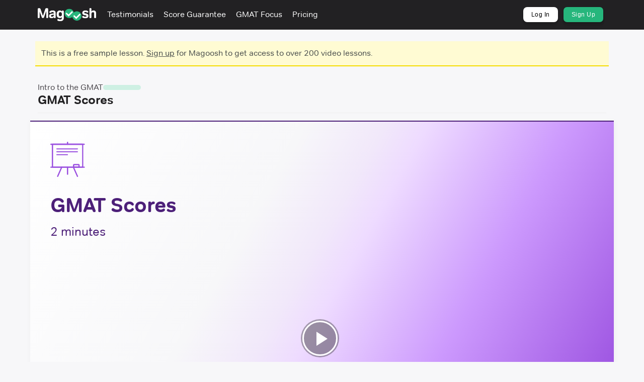

--- FILE ---
content_type: text/html; charset=utf-8
request_url: https://gmat.magoosh.com/lessons/1060-gmat-scores?utm_source=gmatblog&utm_medium=blog&utm_campaign=gmatstudyschedule&utm_content=1-month-gmat-study-schedule&utm_term=inline
body_size: 10392
content:
<!DOCTYPE html>
<html lang='en'>
<head>
<meta charset='UTF-8' content='text/html' http-equiv='Content-Type'>
<meta content='width=device-width, initial-scale=1' name='viewport'>
<link href='/favicon-16x16.png' rel='icon' sizes='16x16' type='image/png'>
<link href='/favicon-32x32.png' rel='icon' sizes='32x32' type='image/png'>
<link href='/favicon-96x96.png' rel='icon' sizes='96x96' type='image/png'>
<link href='/apple-touch-icon-precomposed.png' rel='apple-touch-icon-precomposed'>
<link href='/apple-touch-icon-72x72-precomposed.png' rel='apple-touch-icon-precomposed' sizes='72x72'>
<link href='/apple-touch-icon-114x114-precomposed.png' rel='apple-touch-icon-precomposed' sizes='114x114'>
<link href='/apple-touch-icon-144x144-precomposed.png' rel='apple-touch-icon-precomposed' sizes='144x144'>
<link href='https://gmat.magoosh.com/lessons/1060-gmat-scores' rel='canonical'>
<!-- This script is only included in the head. There is a separate tag for the body -->
<script>(function(w,d,s,l,i){w[l]=w[l]||[];w[l].push({'gtm.start':
new Date().getTime(),event:'gtm.js'});var f=d.getElementsByTagName(s)[0],
j=d.createElement(s),dl=l!='dataLayer'?'&l='+l:'';j.async=true;j.src=
'https://www.googletagmanager.com/gtm.js?id='+i+dl;f.parentNode.insertBefore(j,f);
})(window,document,'script','dataLayer','GTM-KDKF3SN');</script>

<!-- Initialize Microsoft UET consent value (used by Bing ads tag in GTM) -->
<script>
  const consentGranted = true;

  window.uetq = window.uetq || [];
  window.uetq.push('consent', 'default', { 'ad_storage': consentGranted ? 'granted' : 'denied' });
</script>

<script type='text/javascript'>
  if (!window.pageContext) {
    window.pageContext = {};
  }

  window.pageContext.currentUser = null;
</script>


<meta name="csrf-param" content="authenticity_token" />
<meta name="csrf-token" content="NrHWfaGd4VwCdJCZdiv7ZeMllkKzbeq0ECbMojUk9ua/+VEUjsQJDBLnZjr1jaSus+7WvFnIp1oGWMfNsu3jzg==" />
<script>
window.pageViewId = '5961c532-d964-4123-8832-f42287ef3337';
</script>

<link rel="stylesheet" media="screen" href="https://d296n67kxwq0ge.cloudfront.net/assets/application-7fd47427d5b5ae8ca46c44160fa23cc13bc3a00f4661093a50882677449f99e9.css" />
<link rel="stylesheet" media="screen" href="https://d296n67kxwq0ge.cloudfront.net/packs/application-c1f93f6442ce0bc0f281.css" />
<title>
GMAT Scores - Magoosh GMAT
</title>

</head>
<body class='bg-gray-lightest'>
<div data-react-class="lib/bypass_button" data-react-props="{&quot;copy&quot;:&quot;Skip to Main Content&quot;,&quot;contentId&quot;:&quot;#main-content&quot;}" data-hydrate="t" data-react-cache-id="lib/bypass_button-0"><a href="#main-content" class="btn btn-default style-module__bypassButton___1sSdd style-module__absoluteBypassButton___2pwzd" data-reactroot=""> <!-- -->Skip to Main Content</a></div>
<div class='navbar-fixed-top'>

<div data-react-class="layouts/components/nav_bar/standalone" data-react-props="{&quot;darkMode&quot;:true,&quot;isLoggedIn&quot;:false,&quot;isSticky&quot;:true,&quot;navigationItems&quot;:{&quot;items&quot;:[{&quot;content&quot;:&quot;Testimonials&quot;,&quot;href&quot;:&quot;/testimonials&quot;},{&quot;content&quot;:&quot;Score Guarantee&quot;,&quot;href&quot;:&quot;/score-guarantee&quot;},{&quot;badge&quot;:null,&quot;content&quot;:&quot;GMAT Focus&quot;,&quot;href&quot;:&quot;https://gmat.magoosh.com/gmat-focus-edition/&quot;},{&quot;badge&quot;:null,&quot;content&quot;:&quot;Pricing&quot;,&quot;href&quot;:&quot;https://gmat.magoosh.com/plans&quot;}],&quot;supplementalItems&quot;:[{&quot;button&quot;:&quot;white&quot;,&quot;content&quot;:&quot;Log In&quot;,&quot;href&quot;:&quot;/login&quot;},{&quot;button&quot;:&quot;green&quot;,&quot;content&quot;:&quot;Sign Up&quot;,&quot;href&quot;:&quot;/plans&quot;}]}}" data-hydrate="t" data-react-cache-id="layouts/components/nav_bar/standalone-0"><div class="style-module__standaloneNavBarContainer___2cT06 style-module__sticky___9b2VP style-module__darkMode___eST49" style="z-index:15" data-reactroot=""><div><div class="d-flex flex-column style-module__container___2JU9I" style="position:relative"><nav class="style-module__darkMode___eST49" style="position:relative"><div class="style-module__navbar___1xQM7 align-items-center d-flex flex-1 gap-s style-module__sticky___9b2VP"><div class="flex-none"><a href="/"><img alt="Magoosh logo" class="style-module__logo___3ee5q u-margin-R-xs style-module__sticky___9b2VP" src="https://d296n67kxwq0ge.cloudfront.net/packs/media/react/assets/magoosh-logo-white-8450e00ad89508e6d39c86ff2dc7c62f.png"/></a></div><div class="d-flex flex-1 hidden-xs hidden-sm" style="height:100%"><ul class="style-module__navbarItems___2OeFN"><li><a content="Testimonials" href="/testimonials" class="align-items-center d-flex gap-xxs"><div>Testimonials</div></a></li><li><a content="Score Guarantee" href="/score-guarantee" class="align-items-center d-flex gap-xxs"><div>Score Guarantee</div></a></li><li><a content="GMAT Focus" href="https://gmat.magoosh.com/gmat-focus-edition/" class="align-items-center d-flex gap-xxs"><div>GMAT Focus</div></a></li><li><a content="Pricing" href="https://gmat.magoosh.com/plans" class="align-items-center d-flex gap-xxs"><div>Pricing</div></a></li></ul></div><div class="hidden-xs hidden-sm" style="height:100%"><ul class="style-module__navbarItems___2OeFN"><li class="style-module__navItemButton___3Z_g1"><a button="white" content="Log In" href="/login" class="style-module__whiteButton___1AogC style-module__buttonSmall___1Stb-"><span>Log In</span></a></li><li class="style-module__navItemButton___3Z_g1"><a button="green" content="Sign Up" href="/plans" class="style-module__greenButton___3e1N- style-module__buttonSmall___1Stb-"><span>Sign Up</span></a></li></ul></div><div class="flex-1 visible-xs visible-sm"><div class="d-flex flex-1 flex-lg-none justify-content-end"><button class="style-module__navbarToggle___2pBm7"><span class="sr-only">Toggle navigation</span><span class="style-module__iconBar___3Pq_H"></span><span class="style-module__iconBar___3Pq_H"></span><span class="style-module__iconBar___3Pq_H"></span></button></div></div></div><div class="visible-xs visible-sm" style="background:#222123;box-shadow:none;height:0;margin-left:-20px;overflow-y:auto;padding:0 20px;position:absolute;top:58px;transition:height 200ms;width:calc(100% + 40px)"><div class="d-flex flex-column u-padding-V-m" style="gap:15px"><ul class="style-module__navbarItems___2OeFN"><li><a content="Testimonials" href="/testimonials" class="align-items-center d-flex gap-xxs"><div>Testimonials</div></a></li><li><a content="Score Guarantee" href="/score-guarantee" class="align-items-center d-flex gap-xxs"><div>Score Guarantee</div></a></li><li><a content="GMAT Focus" href="https://gmat.magoosh.com/gmat-focus-edition/" class="align-items-center d-flex gap-xxs"><div>GMAT Focus</div></a></li><li><a content="Pricing" href="https://gmat.magoosh.com/plans" class="align-items-center d-flex gap-xxs"><div>Pricing</div></a></li></ul><ul class="style-module__navbarItems___2OeFN"><li class="style-module__navItemButton___3Z_g1"><a button="white" content="Log In" href="/login" class="style-module__whiteButton___1AogC style-module__buttonBlock___1Dd8N style-module__buttonSmall___1Stb-"><span>Log In</span></a></li><li class="style-module__navItemButton___3Z_g1"><a button="green" content="Sign Up" href="/plans" class="style-module__greenButton___3e1N- style-module__buttonBlock___1Dd8N style-module__buttonSmall___1Stb-"><span>Sign Up</span></a></li></ul></div></div></nav></div></div></div></div>
</div>

<div id='main-content'>
<div class='container'>


</div>
<div class='container u-margin-B-s u-margin-T-m'>
<div data-react-class="lib/alerts/warning" data-react-props="{&quot;children&quot;:&quot;This is a free sample lesson. \u003ca href=\&quot;/plans\&quot;\u003eSign up\u003c/a\u003e for Magoosh to get access to over 200 video lessons.&quot;}" data-react-cache-id="lib/alerts/warning-0"></div>
</div>
<div data-react-class="pages/lessons/show" data-react-props="{&quot;guidedStudyActivity&quot;:null,&quot;lesson&quot;:{&quot;activities&quot;:[],&quot;alertNote&quot;:null,&quot;author&quot;:{&quot;bio&quot;:&quot;Mike McGarry has a BS in Physics and an MA in Religion, both from Harvard, and over 20 years of teaching experience specializing in math, science, and standardized exams. Mike gets really excited about teaching math and talking about baseball, classical music, and astronomy!&quot;,&quot;name&quot;:&quot;Mike McGarry&quot;,&quot;photo&quot;:&quot;https://d296n67kxwq0ge.cloudfront.net/attachments/3477/assets/thumbnails.png?1512674490&quot;},&quot;editorial&quot;:{&quot;lessonId&quot;:1060,&quot;transcript&quot;:&quot;\u003cdiv class=\&quot;transcript\&quot;\u003e\u003cdiv class=\&quot;transcript-body\&quot;\u003e\u003cspan class=\&quot;transcript-phrase\&quot; data-begin=\&quot;1.85\&quot; data-end=\&quot;12.27\&quot;\u003eGMAT score, in other words what is included in an official GMAT score report? The first thing I\u0026#39;ll say is when you take the GMAT you get five different scores.\u003c/span\u003e \u003cspan class=\&quot;transcript-phrase\&quot; data-begin=\&quot;12.27\&quot; data-end=\&quot;17.019\&quot;\u003eA score for each of the four sections and an overall GMAT score. So how does work?\u003c/span\u003e \u003cspan class=\&quot;transcript-phrase\&quot; data-begin=\&quot;18.68\&quot; data-end=\&quot;26.76\&quot;\u003eHere is the sum total of what you get on a GMAT score report. You get an AWA score, scoring your essay that goes from zero to six.\u003c/span\u003e \u003cbr/\u003e\u003cbr/\u003e\u003cspan class=\&quot;transcript-phrase\&quot; data-begin=\&quot;26.76\&quot; data-end=\&quot;33.13\&quot;\u003eYou get an integrated reasoning score which goes from zero to eight. . You get a quantitative scale score which\u003c/span\u003e \u003cspan class=\&quot;transcript-phrase\&quot; data-begin=\&quot;33.13\&quot; data-end=\&quot;37.61\&quot;\u003egoes from zero to 51. A verbal scale score that goes from zero to 51.\u003c/span\u003e \u003cspan class=\&quot;transcript-phrase\&quot; data-begin=\&quot;37.61\&quot; data-end=\&quot;45.84\&quot;\u003eAnd then your full GMAT score that goes from 200 to 800. Important point number one, only the quantitative and\u003c/span\u003e \u003cspan class=\&quot;transcript-phrase\&quot; data-begin=\&quot;45.84\&quot; data-end=\&quot;49.97\&quot;\u003everbal have influence on the full GMAT score.\u003c/span\u003e \u003cbr/\u003e\u003cbr/\u003e\u003cspan class=\&quot;transcript-phrase\&quot; data-begin=\&quot;49.97\&quot; data-end=\&quot;57.29\&quot;\u003eThe IR and the essay are entirely separate, they play absolutely no role in contributing to the full GMAT scores.\u003c/span\u003e \u003cspan class=\&quot;transcript-phrase\&quot; data-begin=\&quot;57.29\&quot; data-end=\&quot;66.13\&quot;\u003eIt\u0026#39;s purely based on your verbal section and your quant section. Important thing number two to appreciate is that when business schools look at\u003c/span\u003e \u003cspan class=\&quot;transcript-phrase\&quot; data-begin=\&quot;66.13\&quot; data-end=\&quot;73.89\&quot;\u003ethis, 90% of what concerns them is the full GMAT score. Business schools, apparently, at least right now,\u003c/span\u003e \u003cspan class=\&quot;transcript-phrase\&quot; data-begin=\&quot;73.89\&quot; data-end=\&quot;78.63\&quot;\u003eare not relying a whole lot on IR score or AWA score.\u003c/span\u003e \u003cbr/\u003e\u003cbr/\u003e\u003cspan class=\&quot;transcript-phrase\&quot; data-begin=\&quot;79.66\&quot; data-end=\&quot;86.97\&quot;\u003eAnd so it\u0026#39;s important just to do respectably in those first two sections, but where you really want to nail things is on the verbal and\u003c/span\u003e \u003cspan class=\&quot;transcript-phrase\&quot; data-begin=\&quot;86.97\&quot; data-end=\&quot;90.28999999999999\&quot;\u003emath sections, because that determines the full GMAT score\u003c/span\u003e \u003cbr/\u003e\u003cbr/\u003e\u003c/div\u003e\u003ca class=\&quot;text-gray-light text-sm transcript-toggle\&quot;\u003eRead full transcript\u003c/a\u003e\u003c/div\u003e&quot;,&quot;adminTab&quot;:false,&quot;related&quot;:&quot;\u003cp\u003e\u003ca href=\&quot;http://magoosh.com/gmat/2015/is-gmat-integrated-reasoning-more-important-now/#_ga=2.129986828.1052835894.1654015490-209720345.1654015490\&quot; target=\&quot;_blank\&quot;\u003eIs GMAT Integrated Reasoning More Important Now?\u003c/a\u003e\u003c/p\u003e&quot;,&quot;faqs&quot;:&quot;\u003cp\u003eThe content of this lesson applies to the current GMAT. Please see the lesson \&quot;\u003ca href=\&quot;https://gmat.magoosh.com/lessons/6586-new-gmat-focus-edition-coming-in-q4-2023\&quot; target=\&quot;_blank\&quot;\u003eNew GMAT Focus Edition Can be Taken Starting November 7, 2023\u003c/a\u003e\&quot; for more details about the GMAT Focus edition.\u003c/p\u003e&quot;,&quot;summary&quot;:&quot;Understanding the components and significance of the GMAT score report is crucial for test-takers aiming for business school admissions.&quot;,&quot;bullets&quot;:[&quot;The GMAT score report comprises five different scores: AWA, Integrated Reasoning, Quantitative, Verbal, and an overall GMAT score.&quot;,&quot;Only the Quantitative and Verbal scores influence the overall GMAT score, ranging from 200 to 800.&quot;,&quot;The AWA score ranges from zero to six, and the Integrated Reasoning score ranges from zero to eight, neither contributing to the overall GMAT score.&quot;,&quot;Business schools primarily focus on the overall GMAT score, derived from the Quantitative and Verbal sections, for admissions decisions.&quot;],&quot;chapters&quot;:[{&quot;title&quot;:&quot;Overview of GMAT Score Components&quot;,&quot;begin&quot;:1.85,&quot;humanTimestamp&quot;:&quot;00:01&quot;},{&quot;title&quot;:&quot;Significance of Quantitative and Verbal Scores&quot;,&quot;begin&quot;:40.84,&quot;humanTimestamp&quot;:&quot;00:40&quot;},{&quot;title&quot;:&quot;Business Schools&#39; Focus on GMAT Scores&quot;,&quot;begin&quot;:60.96,&quot;humanTimestamp&quot;:&quot;01:00&quot;}]},&quot;id&quot;:1060,&quot;isCompleted&quot;:null,&quot;lessonGroup&quot;:{&quot;title&quot;:&quot;Intro to the GMAT&quot;},&quot;rating&quot;:null,&quot;title&quot;:&quot;GMAT Scores&quot;,&quot;userNote&quot;:null,&quot;video&quot;:{&quot;wrapperClasses&quot;:null,&quot;videoFileId&quot;:1025,&quot;fallbackFile&quot;:&quot;https://s3.amazonaws.com/magoosh-production/audio_video/da1f9a96fa664b34d22ff9abdbfbb69896db8b46-video-1025/web.mp4&quot;,&quot;explanationTranscript&quot;:null,&quot;options&quot;:{&quot;sources&quot;:[{&quot;src&quot;:&quot;https://d296n67kxwq0ge.cloudfront.net/audio_video/da1f9a96fa664b34d22ff9abdbfbb69896db8b46-video-1025/web.mp4&quot;,&quot;type&quot;:&quot;video/mp4&quot;},{&quot;src&quot;:&quot;https://d296n67kxwq0ge.cloudfront.net/audio_video/da1f9a96fa664b34d22ff9abdbfbb69896db8b46-video-1025/web_webm.webm&quot;,&quot;type&quot;:&quot;video/webm&quot;}],&quot;poster&quot;:&quot;https://d296n67kxwq0ge.cloudfront.net/audio_video/da1f9a96fa664b34d22ff9abdbfbb69896db8b46-video-1025/web-default-33.png&quot;,&quot;posterOverlay&quot;:{&quot;title&quot;:&quot;GMAT Scores&quot;,&quot;subtitle&quot;:&quot;2 minutes&quot;},&quot;autoplay&quot;:false,&quot;playbackRates&quot;:[0.75,1,1.25,1.5,1.75,2.0],&quot;tracks&quot;:[{&quot;src&quot;:&quot;https://d296n67kxwq0ge.cloudfront.net/captions/web_vtt/e79f6a0a1aed4274b2ebb711093ee375cd343f3bdaf28b1b9c763f0415097f87-1020.vtt&quot;,&quot;srclang&quot;:&quot;en&quot;,&quot;label&quot;:&quot;English&quot;}],&quot;controls&quot;:true,&quot;aspectRatio&quot;:&quot;4:3&quot;,&quot;controlBar&quot;:{&quot;pictureInPictureToggle&quot;:false},&quot;preload&quot;:&quot;auto&quot;,&quot;html5&quot;:{&quot;nativeTextTracks&quot;:false}},&quot;hasExternalExplanationTranscript&quot;:true}},&quot;sidebarHtml&quot;:&quot;\u003cdiv class=&#39;u-margin-B-s&#39;\u003e\n\u003cstrong\u003eNext Lesson\u003c/strong\u003e\n\u003c/div\u003e\n\u003cul class=&#39;lesson-list&#39; id=&#39;next_lesson&#39;\u003e\n\u003cdiv class=\&quot;lesson-item\&quot; id=\&quot;lesson-1061-pacing-skipping-and-guessing\&quot;\u003e\u003ca data-tracking=\&quot;true\&quot; data-tracking-category=\&quot;lessons\&quot; data-tracking-action=\&quot;lesson_page_next_lesson\&quot; data-tracking-label=\&quot;1061\&quot; data-tracking-value=\&quot;\&quot; data-tracking-email=\&quot;\&quot; href=\&quot;/lessons/1061-pacing-skipping-and-guessing\&quot;\u003e\u003cdiv class=\&quot;lesson-item-thumb\&quot;\u003e\u003cimg width=\&quot;80\&quot; height=\&quot;60\&quot; src=\&quot;https://d296n67kxwq0ge.cloudfront.net/audio_video/ee0bdb75b3811cde0c7d8abcfe5445483c167994-video-1026/web-small-33.png\&quot; /\u003e\u003c/div\u003e\n\u003ch3 class=\&quot;lesson-item-title\&quot;\u003ePacing, Skipping, and Guessing\u003c/h3\u003e\n\u003cdiv class=\&quot;lesson-item-subtitle\&quot;\u003e5:28\u003c/div\u003e\n\u003ci class=\&quot;fa fa-none lesson-item-status-icon lesson-status lesson-item-icon\&quot;\u003e\u003c/i\u003e\u003c/a\u003e\u003c/div\u003e\n\u003c/ul\u003e\n\u003cdiv class=&#39;related-lessons&#39; style=&#39;margin-top: 40px;&#39;\u003e\n\u003cdiv class=&#39;u-margin-B-s&#39;\u003e\n\u003cstrong\u003e\nIntro to the GMAT\n\u003c/strong\u003e\n\u003c/div\u003e\n\u003cul class=&#39;lesson-list&#39;\u003e\n\u003cdiv class=\&quot;lesson-item\&quot; id=\&quot;lesson-6586-new-gmat-focus-edition-is-the-only-version-of-the-test-in-2024\&quot;\u003e\u003ca data-tracking=\&quot;true\&quot; data-tracking-category=\&quot;lessons\&quot; data-tracking-action=\&quot;lesson_page_in_group\&quot; href=\&quot;/lessons/6586-new-gmat-focus-edition-is-the-only-version-of-the-test-in-2024\&quot;\u003e\u003cdiv class=\&quot;lesson-item-thumb\&quot;\u003e\u003cimg width=\&quot;80\&quot; height=\&quot;60\&quot; src=\&quot;https://d296n67kxwq0ge.cloudfront.net/audio_video/89c10f7ae58fdf0871d257029d6a987a66f5196b-video-21187/web-small-0.png\&quot; /\u003e\u003c/div\u003e\n\u003ch3 class=\&quot;lesson-item-title\&quot;\u003eNew GMAT Focus Edition is the Only Version of the Test in 2024\u003c/h3\u003e\n\u003cdiv class=\&quot;lesson-item-subtitle\&quot;\u003e7:03\u003c/div\u003e\n\u003ci class=\&quot;fa fa-none lesson-item-status-icon lesson-status lesson-item-icon\&quot;\u003e\u003c/i\u003e\u003c/a\u003e\u003c/div\u003e\n\u003cdiv class=\&quot;lesson-item\&quot; id=\&quot;lesson-6854-how-to-toggle-your-magoosh-account-between-current-gmat-and-gmat-focus-version\&quot;\u003e\u003ca data-tracking=\&quot;true\&quot; data-tracking-category=\&quot;lessons\&quot; data-tracking-action=\&quot;lesson_page_in_group\&quot; href=\&quot;/lessons/6854-how-to-toggle-your-magoosh-account-between-current-gmat-and-gmat-focus-version\&quot;\u003e\u003cdiv class=\&quot;lesson-item-thumb\&quot;\u003e\u003cimg width=\&quot;80\&quot; height=\&quot;60\&quot; src=\&quot;https://d296n67kxwq0ge.cloudfront.net/audio_video/288c73f8aa5cd50c0b99392868f4f264cab14d57-video-21481/web-small-0.png\&quot; /\u003e\u003c/div\u003e\n\u003ch3 class=\&quot;lesson-item-title\&quot;\u003eHow to toggle your Magoosh account between Current GMAT and GMAT Focus version\u003c/h3\u003e\n\u003cdiv class=\&quot;lesson-item-subtitle\&quot;\u003e0:20\u003c/div\u003e\n\u003ci class=\&quot;fa fa-none lesson-item-status-icon lesson-status lesson-item-icon\&quot;\u003e\u003c/i\u003e\u003c/a\u003e\u003c/div\u003e\n\u003cdiv class=\&quot;lesson-item\&quot; id=\&quot;lesson-1055-introduction-to-the-gmat-test-day\&quot;\u003e\u003ca data-tracking=\&quot;true\&quot; data-tracking-category=\&quot;lessons\&quot; data-tracking-action=\&quot;lesson_page_in_group\&quot; href=\&quot;/lessons/1055-introduction-to-the-gmat-test-day\&quot;\u003e\u003cdiv class=\&quot;lesson-item-thumb\&quot;\u003e\u003cimg width=\&quot;80\&quot; height=\&quot;60\&quot; src=\&quot;https://d296n67kxwq0ge.cloudfront.net/audio_video/111347d4a5f677165bdd55333f4794cec6949f01-video-14024/web-small-0.png\&quot; /\u003e\u003c/div\u003e\n\u003ch3 class=\&quot;lesson-item-title\&quot;\u003eIntroduction to the GMAT: Test Day\u003c/h3\u003e\n\u003cdiv class=\&quot;lesson-item-subtitle\&quot;\u003e8:33\u003c/div\u003e\n\u003ci class=\&quot;fa fa-none lesson-item-status-icon lesson-status lesson-item-icon\&quot;\u003e\u003c/i\u003e\u003c/a\u003e\u003c/div\u003e\n\u003cdiv class=\&quot;lesson-item\&quot; id=\&quot;lesson-1056-introduction-to-the-gmat-the-quantitative-section\&quot;\u003e\u003ca data-tracking=\&quot;true\&quot; data-tracking-category=\&quot;lessons\&quot; data-tracking-action=\&quot;lesson_page_in_group\&quot; href=\&quot;/lessons/1056-introduction-to-the-gmat-the-quantitative-section\&quot;\u003e\u003cdiv class=\&quot;lesson-item-thumb\&quot;\u003e\u003cimg width=\&quot;80\&quot; height=\&quot;60\&quot; src=\&quot;https://d296n67kxwq0ge.cloudfront.net/audio_video/94fd0b979c277c51577d99b8142a9bcc40de5b62-video-14025/web-small-0.png\&quot; /\u003e\u003c/div\u003e\n\u003ch3 class=\&quot;lesson-item-title\&quot;\u003eIntroduction to the GMAT: The Quantitative Section\u003c/h3\u003e\n\u003cdiv class=\&quot;lesson-item-subtitle\&quot;\u003e3:57\u003c/div\u003e\n\u003ci class=\&quot;fa fa-none lesson-item-status-icon lesson-status lesson-item-icon\&quot;\u003e\u003c/i\u003e\u003c/a\u003e\u003c/div\u003e\n\u003cdiv class=\&quot;lesson-item\&quot; id=\&quot;lesson-1057-introduction-to-the-gmat-the-verbal-section\&quot;\u003e\u003ca data-tracking=\&quot;true\&quot; data-tracking-category=\&quot;lessons\&quot; data-tracking-action=\&quot;lesson_page_in_group\&quot; href=\&quot;/lessons/1057-introduction-to-the-gmat-the-verbal-section\&quot;\u003e\u003cdiv class=\&quot;lesson-item-thumb\&quot;\u003e\u003cimg width=\&quot;80\&quot; height=\&quot;60\&quot; src=\&quot;https://d296n67kxwq0ge.cloudfront.net/audio_video/d59ca2ce16029b922d22091a6858b9aa5194830d-video-14026/web-small-0.png\&quot; /\u003e\u003c/div\u003e\n\u003ch3 class=\&quot;lesson-item-title\&quot;\u003eIntroduction to the GMAT: The Verbal Section\u003c/h3\u003e\n\u003cdiv class=\&quot;lesson-item-subtitle\&quot;\u003e3:41\u003c/div\u003e\n\u003ci class=\&quot;fa fa-none lesson-item-status-icon lesson-status lesson-item-icon\&quot;\u003e\u003c/i\u003e\u003c/a\u003e\u003c/div\u003e\n\u003cdiv class=\&quot;lesson-item\&quot; id=\&quot;lesson-1058-awa-and-ir\&quot;\u003e\u003ca data-tracking=\&quot;true\&quot; data-tracking-category=\&quot;lessons\&quot; data-tracking-action=\&quot;lesson_page_in_group\&quot; href=\&quot;/lessons/1058-awa-and-ir\&quot;\u003e\u003cdiv class=\&quot;lesson-item-thumb\&quot;\u003e\u003cimg width=\&quot;80\&quot; height=\&quot;60\&quot; src=\&quot;https://d296n67kxwq0ge.cloudfront.net/audio_video/eb29c0039c132c109b096bfa2748d6758566e606-video-1023/web-small-33.png\&quot; /\u003e\u003c/div\u003e\n\u003ch3 class=\&quot;lesson-item-title\&quot;\u003eAWA and IR\u003c/h3\u003e\n\u003cdiv class=\&quot;lesson-item-subtitle\&quot;\u003e2:30\u003c/div\u003e\n\u003ci class=\&quot;fa fa-none lesson-item-status-icon lesson-status lesson-item-icon\&quot;\u003e\u003c/i\u003e\u003c/a\u003e\u003c/div\u003e\n\u003cdiv class=\&quot;lesson-item\&quot; id=\&quot;lesson-1059-computer-adaptive-testing\&quot;\u003e\u003ca data-tracking=\&quot;true\&quot; data-tracking-category=\&quot;lessons\&quot; data-tracking-action=\&quot;lesson_page_in_group\&quot; href=\&quot;/lessons/1059-computer-adaptive-testing\&quot;\u003e\u003cdiv class=\&quot;lesson-item-thumb\&quot;\u003e\u003cimg width=\&quot;80\&quot; height=\&quot;60\&quot; src=\&quot;https://d296n67kxwq0ge.cloudfront.net/audio_video/1debfeabd01e101d67b7cfec1471c0dca0863f3b-video-1024/web-small-33.png\&quot; /\u003e\u003c/div\u003e\n\u003ch3 class=\&quot;lesson-item-title\&quot;\u003eComputer Adaptive Testing\u003c/h3\u003e\n\u003cdiv class=\&quot;lesson-item-subtitle\&quot;\u003e6:05\u003c/div\u003e\n\u003ci class=\&quot;fa fa-none lesson-item-status-icon lesson-status lesson-item-icon\&quot;\u003e\u003c/i\u003e\u003c/a\u003e\u003c/div\u003e\n\u003cdiv class=\&quot;lesson-item current\&quot; id=\&quot;lesson-1060-gmat-scores\&quot;\u003e\u003ca data-tracking=\&quot;true\&quot; data-tracking-category=\&quot;lessons\&quot; data-tracking-action=\&quot;lesson_page_in_group\&quot; href=\&quot;/lessons/1060-gmat-scores\&quot;\u003e\u003cdiv class=\&quot;lesson-item-thumb\&quot;\u003e\u003cimg width=\&quot;80\&quot; height=\&quot;60\&quot; src=\&quot;https://d296n67kxwq0ge.cloudfront.net/audio_video/da1f9a96fa664b34d22ff9abdbfbb69896db8b46-video-1025/web-small-33.png\&quot; /\u003e\u003c/div\u003e\n\u003ch3 class=\&quot;lesson-item-title\&quot;\u003eGMAT Scores\u003c/h3\u003e\n\u003cdiv class=\&quot;lesson-item-subtitle\&quot;\u003e1:33\u003c/div\u003e\n\u003ci class=\&quot;fa fa-none lesson-item-status-icon lesson-status lesson-item-icon\&quot;\u003e\u003c/i\u003e\u003c/a\u003e\u003c/div\u003e\n\u003cdiv class=\&quot;lesson-item\&quot; id=\&quot;lesson-1061-pacing-skipping-and-guessing\&quot;\u003e\u003ca data-tracking=\&quot;true\&quot; data-tracking-category=\&quot;lessons\&quot; data-tracking-action=\&quot;lesson_page_in_group\&quot; href=\&quot;/lessons/1061-pacing-skipping-and-guessing\&quot;\u003e\u003cdiv class=\&quot;lesson-item-thumb\&quot;\u003e\u003cimg width=\&quot;80\&quot; height=\&quot;60\&quot; src=\&quot;https://d296n67kxwq0ge.cloudfront.net/audio_video/ee0bdb75b3811cde0c7d8abcfe5445483c167994-video-1026/web-small-33.png\&quot; /\u003e\u003c/div\u003e\n\u003ch3 class=\&quot;lesson-item-title\&quot;\u003ePacing, Skipping, and Guessing\u003c/h3\u003e\n\u003cdiv class=\&quot;lesson-item-subtitle\&quot;\u003e5:28\u003c/div\u003e\n\u003ci class=\&quot;fa fa-none lesson-item-status-icon lesson-status lesson-item-icon\&quot;\u003e\u003c/i\u003e\u003c/a\u003e\u003c/div\u003e\n\u003cdiv class=\&quot;lesson-item\&quot; id=\&quot;lesson-1062-gmat-vs-gre\&quot;\u003e\u003ca data-tracking=\&quot;true\&quot; data-tracking-category=\&quot;lessons\&quot; data-tracking-action=\&quot;lesson_page_in_group\&quot; href=\&quot;/lessons/1062-gmat-vs-gre\&quot;\u003e\u003cdiv class=\&quot;lesson-item-thumb\&quot;\u003e\u003cimg width=\&quot;80\&quot; height=\&quot;60\&quot; src=\&quot;https://d296n67kxwq0ge.cloudfront.net/audio_video/87308e6e4a01e4b168c03ed93675419cd954f58c-video-4532/web-small-0.png\&quot; /\u003e\u003c/div\u003e\n\u003ch3 class=\&quot;lesson-item-title\&quot;\u003eGMAT vs. GRE\u003c/h3\u003e\n\u003cdiv class=\&quot;lesson-item-subtitle\&quot;\u003e3:47\u003c/div\u003e\n\u003ci class=\&quot;fa fa-none lesson-item-status-icon lesson-status lesson-item-icon\&quot;\u003e\u003c/i\u003e\u003c/a\u003e\u003c/div\u003e\n\u003cdiv class=\&quot;lesson-item\&quot; id=\&quot;lesson-6587-shorter-gre-vs-gmat-focus-content-differences\&quot;\u003e\u003ca data-tracking=\&quot;true\&quot; data-tracking-category=\&quot;lessons\&quot; data-tracking-action=\&quot;lesson_page_in_group\&quot; href=\&quot;/lessons/6587-shorter-gre-vs-gmat-focus-content-differences\&quot;\u003e\u003cdiv class=\&quot;lesson-item-thumb\&quot;\u003e\u003cimg width=\&quot;80\&quot; height=\&quot;60\&quot; src=\&quot;https://d296n67kxwq0ge.cloudfront.net/audio_video/2bd4a46a76fc0c3960164efe706760427fb5e9e2-video-21188/web-small-0.png\&quot; /\u003e\u003c/div\u003e\n\u003ch3 class=\&quot;lesson-item-title\&quot;\u003eShorter GRE vs. GMAT Focus Content Differences\u003c/h3\u003e\n\u003cdiv class=\&quot;lesson-item-subtitle\&quot;\u003e6:43\u003c/div\u003e\n\u003ci class=\&quot;fa fa-none lesson-item-status-icon lesson-status lesson-item-icon\&quot;\u003e\u003c/i\u003e\u003c/a\u003e\u003c/div\u003e\n\u003cdiv class=\&quot;lesson-item\&quot; id=\&quot;lesson-1063-study-plans-resources\&quot;\u003e\u003ca data-tracking=\&quot;true\&quot; data-tracking-category=\&quot;lessons\&quot; data-tracking-action=\&quot;lesson_page_in_group\&quot; href=\&quot;/lessons/1063-study-plans-resources\&quot;\u003e\u003cdiv class=\&quot;lesson-item-thumb\&quot;\u003e\u003cimg width=\&quot;80\&quot; height=\&quot;60\&quot; src=\&quot;https://d296n67kxwq0ge.cloudfront.net/audio_video/cf1d5b89bfc905f8298677b1cd6de722bd19f234-video-1028/web-small-33.png\&quot; /\u003e\u003c/div\u003e\n\u003ch3 class=\&quot;lesson-item-title\&quot;\u003eStudy Plans \u0026amp; Resources\u003c/h3\u003e\n\u003cdiv class=\&quot;lesson-item-subtitle\&quot;\u003e3:43\u003c/div\u003e\n\u003ci class=\&quot;fa fa-none lesson-item-status-icon lesson-status lesson-item-icon\&quot;\u003e\u003c/i\u003e\u003c/a\u003e\u003c/div\u003e\n\u003cdiv class=\&quot;lesson-item\&quot; id=\&quot;lesson-1064-test-day\&quot;\u003e\u003ca data-tracking=\&quot;true\&quot; data-tracking-category=\&quot;lessons\&quot; data-tracking-action=\&quot;lesson_page_in_group\&quot; href=\&quot;/lessons/1064-test-day\&quot;\u003e\u003cdiv class=\&quot;lesson-item-thumb\&quot;\u003e\u003cimg width=\&quot;80\&quot; height=\&quot;60\&quot; src=\&quot;https://d296n67kxwq0ge.cloudfront.net/audio_video/46e3fdbf515b596f4dcba055995aa7d3544952dd-video-1029/web-small-33.png\&quot; /\u003e\u003c/div\u003e\n\u003ch3 class=\&quot;lesson-item-title\&quot;\u003eTest Day\u003c/h3\u003e\n\u003cdiv class=\&quot;lesson-item-subtitle\&quot;\u003e5:38\u003c/div\u003e\n\u003ci class=\&quot;fa fa-none lesson-item-status-icon lesson-status lesson-item-icon\&quot;\u003e\u003c/i\u003e\u003c/a\u003e\u003c/div\u003e\n\u003c/ul\u003e\n\u003c/div\u003e\n&quot;,&quot;studySchedule&quot;:null}" data-hydrate="t" data-react-cache-id="pages/lessons/show-0"><div class="style-module__page___3E9v7"><div class="d-flex flex-column style-module__container___2JU9I" id="resizeable-container" style="position:relative"><div class="u-margin-V-s"><div><div class="align-items-lg-center d-flex flex-column flex-lg-row gap-s"><div class="d-flex flex-column flex-1 gap-xs"><div class="align-items-center d-flex gap-s hidden-sm hidden-xs"><div><a class="text-gray text-no-decoration" href="/lessons">Intro to the GMAT</a></div><div style="width:75px"><div class="progress_bar-module__bar___3bpbo progress_bar-module__sm___25Opm" style="background-color:#cef0e3"><div class="progress_bar-module__progress___2n5Go" style="background-color:#26B67C;width:NaN%"></div></div></div></div><h3 class="u-margin-A-n"><strong>GMAT Scores</strong></h3></div><div class="align-items-center d-flex gap-s"></div></div><hr class="u-margin-B-n u-margin-T-xs"/></div></div><div class="d-flex gap-m flex-column flex-lg-row"><div class="d-flex flex-column flex-1 gap-m"><div class="style-module__pageCard___1CRxb style-module__videoActivityCard___lY45E"><div><div data-vjs-player="true"><video id="video-player-1025" class="video-js vjs-default-skin" playsinline=""><p class="vjs-no-js">To view this video please enable Javascript</p></video></div></div></div><div class="visible-sm visible-xs"><div class="style-module__pageCard___1CRxb"><div class="style-module__authorInfo___17xCM"><img alt="Mike McGarry" class="style-module__authorPhoto___2Aiei" src="https://d296n67kxwq0ge.cloudfront.net/attachments/3477/assets/thumbnails.png?1512674490"/><div class="style-module__authorCredits___3uWae">Lesson by<!-- --> <strong id="lesson-author-name" class="style-module__popoverItem___1OUEj">Mike McGarry</strong><div><small class="text-gray-light">Magoosh Expert</small></div></div></div></div></div><div class="visible-sm visible-xs"><div class="style-module__pageCard___1CRxb"><div><div class='u-margin-B-s'>
<strong>Next Lesson</strong>
</div>
<ul class='lesson-list' id='next_lesson'>
<div class="lesson-item" id="lesson-1061-pacing-skipping-and-guessing"><a data-tracking="true" data-tracking-category="lessons" data-tracking-action="lesson_page_next_lesson" data-tracking-label="1061" data-tracking-value="" data-tracking-email="" href="/lessons/1061-pacing-skipping-and-guessing"><div class="lesson-item-thumb"><img width="80" height="60" src="https://d296n67kxwq0ge.cloudfront.net/audio_video/ee0bdb75b3811cde0c7d8abcfe5445483c167994-video-1026/web-small-33.png" /></div>
<h3 class="lesson-item-title">Pacing, Skipping, and Guessing</h3>
<div class="lesson-item-subtitle">5:28</div>
<i class="fa fa-none lesson-item-status-icon lesson-status lesson-item-icon"></i></a></div>
</ul>
<div class='related-lessons' style='margin-top: 40px;'>
<div class='u-margin-B-s'>
<strong>
Intro to the GMAT
</strong>
</div>
<ul class='lesson-list'>
<div class="lesson-item" id="lesson-6586-new-gmat-focus-edition-is-the-only-version-of-the-test-in-2024"><a data-tracking="true" data-tracking-category="lessons" data-tracking-action="lesson_page_in_group" href="/lessons/6586-new-gmat-focus-edition-is-the-only-version-of-the-test-in-2024"><div class="lesson-item-thumb"><img width="80" height="60" src="https://d296n67kxwq0ge.cloudfront.net/audio_video/89c10f7ae58fdf0871d257029d6a987a66f5196b-video-21187/web-small-0.png" /></div>
<h3 class="lesson-item-title">New GMAT Focus Edition is the Only Version of the Test in 2024</h3>
<div class="lesson-item-subtitle">7:03</div>
<i class="fa fa-none lesson-item-status-icon lesson-status lesson-item-icon"></i></a></div>
<div class="lesson-item" id="lesson-6854-how-to-toggle-your-magoosh-account-between-current-gmat-and-gmat-focus-version"><a data-tracking="true" data-tracking-category="lessons" data-tracking-action="lesson_page_in_group" href="/lessons/6854-how-to-toggle-your-magoosh-account-between-current-gmat-and-gmat-focus-version"><div class="lesson-item-thumb"><img width="80" height="60" src="https://d296n67kxwq0ge.cloudfront.net/audio_video/288c73f8aa5cd50c0b99392868f4f264cab14d57-video-21481/web-small-0.png" /></div>
<h3 class="lesson-item-title">How to toggle your Magoosh account between Current GMAT and GMAT Focus version</h3>
<div class="lesson-item-subtitle">0:20</div>
<i class="fa fa-none lesson-item-status-icon lesson-status lesson-item-icon"></i></a></div>
<div class="lesson-item" id="lesson-1055-introduction-to-the-gmat-test-day"><a data-tracking="true" data-tracking-category="lessons" data-tracking-action="lesson_page_in_group" href="/lessons/1055-introduction-to-the-gmat-test-day"><div class="lesson-item-thumb"><img width="80" height="60" src="https://d296n67kxwq0ge.cloudfront.net/audio_video/111347d4a5f677165bdd55333f4794cec6949f01-video-14024/web-small-0.png" /></div>
<h3 class="lesson-item-title">Introduction to the GMAT: Test Day</h3>
<div class="lesson-item-subtitle">8:33</div>
<i class="fa fa-none lesson-item-status-icon lesson-status lesson-item-icon"></i></a></div>
<div class="lesson-item" id="lesson-1056-introduction-to-the-gmat-the-quantitative-section"><a data-tracking="true" data-tracking-category="lessons" data-tracking-action="lesson_page_in_group" href="/lessons/1056-introduction-to-the-gmat-the-quantitative-section"><div class="lesson-item-thumb"><img width="80" height="60" src="https://d296n67kxwq0ge.cloudfront.net/audio_video/94fd0b979c277c51577d99b8142a9bcc40de5b62-video-14025/web-small-0.png" /></div>
<h3 class="lesson-item-title">Introduction to the GMAT: The Quantitative Section</h3>
<div class="lesson-item-subtitle">3:57</div>
<i class="fa fa-none lesson-item-status-icon lesson-status lesson-item-icon"></i></a></div>
<div class="lesson-item" id="lesson-1057-introduction-to-the-gmat-the-verbal-section"><a data-tracking="true" data-tracking-category="lessons" data-tracking-action="lesson_page_in_group" href="/lessons/1057-introduction-to-the-gmat-the-verbal-section"><div class="lesson-item-thumb"><img width="80" height="60" src="https://d296n67kxwq0ge.cloudfront.net/audio_video/d59ca2ce16029b922d22091a6858b9aa5194830d-video-14026/web-small-0.png" /></div>
<h3 class="lesson-item-title">Introduction to the GMAT: The Verbal Section</h3>
<div class="lesson-item-subtitle">3:41</div>
<i class="fa fa-none lesson-item-status-icon lesson-status lesson-item-icon"></i></a></div>
<div class="lesson-item" id="lesson-1058-awa-and-ir"><a data-tracking="true" data-tracking-category="lessons" data-tracking-action="lesson_page_in_group" href="/lessons/1058-awa-and-ir"><div class="lesson-item-thumb"><img width="80" height="60" src="https://d296n67kxwq0ge.cloudfront.net/audio_video/eb29c0039c132c109b096bfa2748d6758566e606-video-1023/web-small-33.png" /></div>
<h3 class="lesson-item-title">AWA and IR</h3>
<div class="lesson-item-subtitle">2:30</div>
<i class="fa fa-none lesson-item-status-icon lesson-status lesson-item-icon"></i></a></div>
<div class="lesson-item" id="lesson-1059-computer-adaptive-testing"><a data-tracking="true" data-tracking-category="lessons" data-tracking-action="lesson_page_in_group" href="/lessons/1059-computer-adaptive-testing"><div class="lesson-item-thumb"><img width="80" height="60" src="https://d296n67kxwq0ge.cloudfront.net/audio_video/1debfeabd01e101d67b7cfec1471c0dca0863f3b-video-1024/web-small-33.png" /></div>
<h3 class="lesson-item-title">Computer Adaptive Testing</h3>
<div class="lesson-item-subtitle">6:05</div>
<i class="fa fa-none lesson-item-status-icon lesson-status lesson-item-icon"></i></a></div>
<div class="lesson-item current" id="lesson-1060-gmat-scores"><a data-tracking="true" data-tracking-category="lessons" data-tracking-action="lesson_page_in_group" href="/lessons/1060-gmat-scores"><div class="lesson-item-thumb"><img width="80" height="60" src="https://d296n67kxwq0ge.cloudfront.net/audio_video/da1f9a96fa664b34d22ff9abdbfbb69896db8b46-video-1025/web-small-33.png" /></div>
<h3 class="lesson-item-title">GMAT Scores</h3>
<div class="lesson-item-subtitle">1:33</div>
<i class="fa fa-none lesson-item-status-icon lesson-status lesson-item-icon"></i></a></div>
<div class="lesson-item" id="lesson-1061-pacing-skipping-and-guessing"><a data-tracking="true" data-tracking-category="lessons" data-tracking-action="lesson_page_in_group" href="/lessons/1061-pacing-skipping-and-guessing"><div class="lesson-item-thumb"><img width="80" height="60" src="https://d296n67kxwq0ge.cloudfront.net/audio_video/ee0bdb75b3811cde0c7d8abcfe5445483c167994-video-1026/web-small-33.png" /></div>
<h3 class="lesson-item-title">Pacing, Skipping, and Guessing</h3>
<div class="lesson-item-subtitle">5:28</div>
<i class="fa fa-none lesson-item-status-icon lesson-status lesson-item-icon"></i></a></div>
<div class="lesson-item" id="lesson-1062-gmat-vs-gre"><a data-tracking="true" data-tracking-category="lessons" data-tracking-action="lesson_page_in_group" href="/lessons/1062-gmat-vs-gre"><div class="lesson-item-thumb"><img width="80" height="60" src="https://d296n67kxwq0ge.cloudfront.net/audio_video/87308e6e4a01e4b168c03ed93675419cd954f58c-video-4532/web-small-0.png" /></div>
<h3 class="lesson-item-title">GMAT vs. GRE</h3>
<div class="lesson-item-subtitle">3:47</div>
<i class="fa fa-none lesson-item-status-icon lesson-status lesson-item-icon"></i></a></div>
<div class="lesson-item" id="lesson-6587-shorter-gre-vs-gmat-focus-content-differences"><a data-tracking="true" data-tracking-category="lessons" data-tracking-action="lesson_page_in_group" href="/lessons/6587-shorter-gre-vs-gmat-focus-content-differences"><div class="lesson-item-thumb"><img width="80" height="60" src="https://d296n67kxwq0ge.cloudfront.net/audio_video/2bd4a46a76fc0c3960164efe706760427fb5e9e2-video-21188/web-small-0.png" /></div>
<h3 class="lesson-item-title">Shorter GRE vs. GMAT Focus Content Differences</h3>
<div class="lesson-item-subtitle">6:43</div>
<i class="fa fa-none lesson-item-status-icon lesson-status lesson-item-icon"></i></a></div>
<div class="lesson-item" id="lesson-1063-study-plans-resources"><a data-tracking="true" data-tracking-category="lessons" data-tracking-action="lesson_page_in_group" href="/lessons/1063-study-plans-resources"><div class="lesson-item-thumb"><img width="80" height="60" src="https://d296n67kxwq0ge.cloudfront.net/audio_video/cf1d5b89bfc905f8298677b1cd6de722bd19f234-video-1028/web-small-33.png" /></div>
<h3 class="lesson-item-title">Study Plans &amp; Resources</h3>
<div class="lesson-item-subtitle">3:43</div>
<i class="fa fa-none lesson-item-status-icon lesson-status lesson-item-icon"></i></a></div>
<div class="lesson-item" id="lesson-1064-test-day"><a data-tracking="true" data-tracking-category="lessons" data-tracking-action="lesson_page_in_group" href="/lessons/1064-test-day"><div class="lesson-item-thumb"><img width="80" height="60" src="https://d296n67kxwq0ge.cloudfront.net/audio_video/46e3fdbf515b596f4dcba055995aa7d3544952dd-video-1029/web-small-33.png" /></div>
<h3 class="lesson-item-title">Test Day</h3>
<div class="lesson-item-subtitle">5:38</div>
<i class="fa fa-none lesson-item-status-icon lesson-status lesson-item-icon"></i></a></div>
</ul>
</div>
</div></div></div><div class="style-module__pageCard___1CRxb"><div class="hidden-sm hidden-xs"><div class="pull-left"><div class="style-module__authorInfo___17xCM"><img alt="Mike McGarry" class="style-module__authorPhoto___2Aiei" src="https://d296n67kxwq0ge.cloudfront.net/attachments/3477/assets/thumbnails.png?1512674490"/><div class="style-module__authorCredits___3uWae">Lesson by<!-- --> <strong id="lesson-author-name" class="style-module__popoverItem___1OUEj">Mike McGarry</strong><div><small class="text-gray-light">Magoosh Expert</small></div></div></div></div><div><div class="style-module__rating___1c18P justify-content-end"></div></div><hr class="u-margin-B-xxs u-margin-T-s"/></div><div class="style-module__container___b5hSu"><div class="style-module__tabsNav___hUSOk"><div class="style-module__tabsRow___N94H9"><button disabled="" type="button" class="style-module__borderlessButton___3PmID style-module__tabButton___2KPYL btn default default-lg default-default">Summary and FAQs</button><button type="button" class="style-module__borderlessButton___3PmID style-module__tabButton___2KPYL btn default default-lg default-default">Transcript</button></div><hr class="u-margin-V-n"/></div><div><div class="style-module__summaryTabContainer___2Lchq"><div class="style-module__summaryBlock___3OJqB"><div class="style-module__blockTitle___2BQNL">Summary</div><div class="style-module__summaryContent___25IYb">Understanding the components and significance of the GMAT score report is crucial for test-takers aiming for business school admissions.</div><div><ul><li class="u-margin-T-xxs"> <!-- -->The GMAT score report comprises five different scores: AWA, Integrated Reasoning, Quantitative, Verbal, and an overall GMAT score.<!-- --> </li><li class="u-margin-T-xxs"> <!-- -->Only the Quantitative and Verbal scores influence the overall GMAT score, ranging from 200 to 800.<!-- --> </li><li class="u-margin-T-xxs"> <!-- -->The AWA score ranges from zero to six, and the Integrated Reasoning score ranges from zero to eight, neither contributing to the overall GMAT score.<!-- --> </li><li class="u-margin-T-xxs"> <!-- -->Business schools primarily focus on the overall GMAT score, derived from the Quantitative and Verbal sections, for admissions decisions.<!-- --> </li></ul></div></div><div class="style-module__summaryBlock___3OJqB"><div class="style-module__blockTitle___2BQNL">Chapters</div><div class="style-module__chaptersContent___3FsEN"><div class="style-module__chapterRow___2Jr-H"><div class="style-module__timeCode___2l64l chapter-timecode" data-begin="1.85">00:01</div><div>Overview of GMAT Score Components</div></div><div class="style-module__chapterRow___2Jr-H"><div class="style-module__timeCode___2l64l chapter-timecode" data-begin="40.84">00:40</div><div>Significance of Quantitative and Verbal Scores</div></div><div class="style-module__chapterRow___2Jr-H"><div class="style-module__timeCode___2l64l chapter-timecode" data-begin="60.96">01:00</div><div>Business Schools&#x27; Focus on GMAT Scores</div></div></div></div></div><hr/><div><div><p>The content of this lesson applies to the current GMAT. Please see the lesson "<a href="https://gmat.magoosh.com/lessons/6586-new-gmat-focus-edition-coming-in-q4-2023" target="_blank">New GMAT Focus Edition Can be Taken Starting November 7, 2023</a>" for more details about the GMAT Focus edition.</p></div><hr/><div><div class="style-module__blockTitle___2BQNL">Related Blog Posts</div><div><p><a href="http://magoosh.com/gmat/2015/is-gmat-integrated-reasoning-more-important-now/#_ga=2.129986828.1052835894.1654015490-209720345.1654015490" target="_blank">Is GMAT Integrated Reasoning More Important Now?</a></p></div></div></div></div></div></div></div><div class="d-flex flex-column hidden-sm hidden-xs gap-m" style="width:375px"><div class="d-flex flex-column gap-l"><div><div class='u-margin-B-s'>
<strong>Next Lesson</strong>
</div>
<ul class='lesson-list' id='next_lesson'>
<div class="lesson-item" id="lesson-1061-pacing-skipping-and-guessing"><a data-tracking="true" data-tracking-category="lessons" data-tracking-action="lesson_page_next_lesson" data-tracking-label="1061" data-tracking-value="" data-tracking-email="" href="/lessons/1061-pacing-skipping-and-guessing"><div class="lesson-item-thumb"><img width="80" height="60" src="https://d296n67kxwq0ge.cloudfront.net/audio_video/ee0bdb75b3811cde0c7d8abcfe5445483c167994-video-1026/web-small-33.png" /></div>
<h3 class="lesson-item-title">Pacing, Skipping, and Guessing</h3>
<div class="lesson-item-subtitle">5:28</div>
<i class="fa fa-none lesson-item-status-icon lesson-status lesson-item-icon"></i></a></div>
</ul>
<div class='related-lessons' style='margin-top: 40px;'>
<div class='u-margin-B-s'>
<strong>
Intro to the GMAT
</strong>
</div>
<ul class='lesson-list'>
<div class="lesson-item" id="lesson-6586-new-gmat-focus-edition-is-the-only-version-of-the-test-in-2024"><a data-tracking="true" data-tracking-category="lessons" data-tracking-action="lesson_page_in_group" href="/lessons/6586-new-gmat-focus-edition-is-the-only-version-of-the-test-in-2024"><div class="lesson-item-thumb"><img width="80" height="60" src="https://d296n67kxwq0ge.cloudfront.net/audio_video/89c10f7ae58fdf0871d257029d6a987a66f5196b-video-21187/web-small-0.png" /></div>
<h3 class="lesson-item-title">New GMAT Focus Edition is the Only Version of the Test in 2024</h3>
<div class="lesson-item-subtitle">7:03</div>
<i class="fa fa-none lesson-item-status-icon lesson-status lesson-item-icon"></i></a></div>
<div class="lesson-item" id="lesson-6854-how-to-toggle-your-magoosh-account-between-current-gmat-and-gmat-focus-version"><a data-tracking="true" data-tracking-category="lessons" data-tracking-action="lesson_page_in_group" href="/lessons/6854-how-to-toggle-your-magoosh-account-between-current-gmat-and-gmat-focus-version"><div class="lesson-item-thumb"><img width="80" height="60" src="https://d296n67kxwq0ge.cloudfront.net/audio_video/288c73f8aa5cd50c0b99392868f4f264cab14d57-video-21481/web-small-0.png" /></div>
<h3 class="lesson-item-title">How to toggle your Magoosh account between Current GMAT and GMAT Focus version</h3>
<div class="lesson-item-subtitle">0:20</div>
<i class="fa fa-none lesson-item-status-icon lesson-status lesson-item-icon"></i></a></div>
<div class="lesson-item" id="lesson-1055-introduction-to-the-gmat-test-day"><a data-tracking="true" data-tracking-category="lessons" data-tracking-action="lesson_page_in_group" href="/lessons/1055-introduction-to-the-gmat-test-day"><div class="lesson-item-thumb"><img width="80" height="60" src="https://d296n67kxwq0ge.cloudfront.net/audio_video/111347d4a5f677165bdd55333f4794cec6949f01-video-14024/web-small-0.png" /></div>
<h3 class="lesson-item-title">Introduction to the GMAT: Test Day</h3>
<div class="lesson-item-subtitle">8:33</div>
<i class="fa fa-none lesson-item-status-icon lesson-status lesson-item-icon"></i></a></div>
<div class="lesson-item" id="lesson-1056-introduction-to-the-gmat-the-quantitative-section"><a data-tracking="true" data-tracking-category="lessons" data-tracking-action="lesson_page_in_group" href="/lessons/1056-introduction-to-the-gmat-the-quantitative-section"><div class="lesson-item-thumb"><img width="80" height="60" src="https://d296n67kxwq0ge.cloudfront.net/audio_video/94fd0b979c277c51577d99b8142a9bcc40de5b62-video-14025/web-small-0.png" /></div>
<h3 class="lesson-item-title">Introduction to the GMAT: The Quantitative Section</h3>
<div class="lesson-item-subtitle">3:57</div>
<i class="fa fa-none lesson-item-status-icon lesson-status lesson-item-icon"></i></a></div>
<div class="lesson-item" id="lesson-1057-introduction-to-the-gmat-the-verbal-section"><a data-tracking="true" data-tracking-category="lessons" data-tracking-action="lesson_page_in_group" href="/lessons/1057-introduction-to-the-gmat-the-verbal-section"><div class="lesson-item-thumb"><img width="80" height="60" src="https://d296n67kxwq0ge.cloudfront.net/audio_video/d59ca2ce16029b922d22091a6858b9aa5194830d-video-14026/web-small-0.png" /></div>
<h3 class="lesson-item-title">Introduction to the GMAT: The Verbal Section</h3>
<div class="lesson-item-subtitle">3:41</div>
<i class="fa fa-none lesson-item-status-icon lesson-status lesson-item-icon"></i></a></div>
<div class="lesson-item" id="lesson-1058-awa-and-ir"><a data-tracking="true" data-tracking-category="lessons" data-tracking-action="lesson_page_in_group" href="/lessons/1058-awa-and-ir"><div class="lesson-item-thumb"><img width="80" height="60" src="https://d296n67kxwq0ge.cloudfront.net/audio_video/eb29c0039c132c109b096bfa2748d6758566e606-video-1023/web-small-33.png" /></div>
<h3 class="lesson-item-title">AWA and IR</h3>
<div class="lesson-item-subtitle">2:30</div>
<i class="fa fa-none lesson-item-status-icon lesson-status lesson-item-icon"></i></a></div>
<div class="lesson-item" id="lesson-1059-computer-adaptive-testing"><a data-tracking="true" data-tracking-category="lessons" data-tracking-action="lesson_page_in_group" href="/lessons/1059-computer-adaptive-testing"><div class="lesson-item-thumb"><img width="80" height="60" src="https://d296n67kxwq0ge.cloudfront.net/audio_video/1debfeabd01e101d67b7cfec1471c0dca0863f3b-video-1024/web-small-33.png" /></div>
<h3 class="lesson-item-title">Computer Adaptive Testing</h3>
<div class="lesson-item-subtitle">6:05</div>
<i class="fa fa-none lesson-item-status-icon lesson-status lesson-item-icon"></i></a></div>
<div class="lesson-item current" id="lesson-1060-gmat-scores"><a data-tracking="true" data-tracking-category="lessons" data-tracking-action="lesson_page_in_group" href="/lessons/1060-gmat-scores"><div class="lesson-item-thumb"><img width="80" height="60" src="https://d296n67kxwq0ge.cloudfront.net/audio_video/da1f9a96fa664b34d22ff9abdbfbb69896db8b46-video-1025/web-small-33.png" /></div>
<h3 class="lesson-item-title">GMAT Scores</h3>
<div class="lesson-item-subtitle">1:33</div>
<i class="fa fa-none lesson-item-status-icon lesson-status lesson-item-icon"></i></a></div>
<div class="lesson-item" id="lesson-1061-pacing-skipping-and-guessing"><a data-tracking="true" data-tracking-category="lessons" data-tracking-action="lesson_page_in_group" href="/lessons/1061-pacing-skipping-and-guessing"><div class="lesson-item-thumb"><img width="80" height="60" src="https://d296n67kxwq0ge.cloudfront.net/audio_video/ee0bdb75b3811cde0c7d8abcfe5445483c167994-video-1026/web-small-33.png" /></div>
<h3 class="lesson-item-title">Pacing, Skipping, and Guessing</h3>
<div class="lesson-item-subtitle">5:28</div>
<i class="fa fa-none lesson-item-status-icon lesson-status lesson-item-icon"></i></a></div>
<div class="lesson-item" id="lesson-1062-gmat-vs-gre"><a data-tracking="true" data-tracking-category="lessons" data-tracking-action="lesson_page_in_group" href="/lessons/1062-gmat-vs-gre"><div class="lesson-item-thumb"><img width="80" height="60" src="https://d296n67kxwq0ge.cloudfront.net/audio_video/87308e6e4a01e4b168c03ed93675419cd954f58c-video-4532/web-small-0.png" /></div>
<h3 class="lesson-item-title">GMAT vs. GRE</h3>
<div class="lesson-item-subtitle">3:47</div>
<i class="fa fa-none lesson-item-status-icon lesson-status lesson-item-icon"></i></a></div>
<div class="lesson-item" id="lesson-6587-shorter-gre-vs-gmat-focus-content-differences"><a data-tracking="true" data-tracking-category="lessons" data-tracking-action="lesson_page_in_group" href="/lessons/6587-shorter-gre-vs-gmat-focus-content-differences"><div class="lesson-item-thumb"><img width="80" height="60" src="https://d296n67kxwq0ge.cloudfront.net/audio_video/2bd4a46a76fc0c3960164efe706760427fb5e9e2-video-21188/web-small-0.png" /></div>
<h3 class="lesson-item-title">Shorter GRE vs. GMAT Focus Content Differences</h3>
<div class="lesson-item-subtitle">6:43</div>
<i class="fa fa-none lesson-item-status-icon lesson-status lesson-item-icon"></i></a></div>
<div class="lesson-item" id="lesson-1063-study-plans-resources"><a data-tracking="true" data-tracking-category="lessons" data-tracking-action="lesson_page_in_group" href="/lessons/1063-study-plans-resources"><div class="lesson-item-thumb"><img width="80" height="60" src="https://d296n67kxwq0ge.cloudfront.net/audio_video/cf1d5b89bfc905f8298677b1cd6de722bd19f234-video-1028/web-small-33.png" /></div>
<h3 class="lesson-item-title">Study Plans &amp; Resources</h3>
<div class="lesson-item-subtitle">3:43</div>
<i class="fa fa-none lesson-item-status-icon lesson-status lesson-item-icon"></i></a></div>
<div class="lesson-item" id="lesson-1064-test-day"><a data-tracking="true" data-tracking-category="lessons" data-tracking-action="lesson_page_in_group" href="/lessons/1064-test-day"><div class="lesson-item-thumb"><img width="80" height="60" src="https://d296n67kxwq0ge.cloudfront.net/audio_video/46e3fdbf515b596f4dcba055995aa7d3544952dd-video-1029/web-small-33.png" /></div>
<h3 class="lesson-item-title">Test Day</h3>
<div class="lesson-item-subtitle">5:38</div>
<i class="fa fa-none lesson-item-status-icon lesson-status lesson-item-icon"></i></a></div>
</ul>
</div>
</div></div></div></div></div></div></div>
<script src="https://d296n67kxwq0ge.cloudfront.net/packs/js/transcript_events-1fd2389e20efbd80309e.js"></script>


</div>
  <script src="//d2wy8f7a9ursnm.cloudfront.net/v8/bugsnag.min.js"></script>
  <script>window.bugsnagClient = Bugsnag.start('b04f14f82ce7e32b4a9ee0ff4a63cba6')</script>

<script src="https://d296n67kxwq0ge.cloudfront.net/assets/application-77753e3e67f12be7d353b48ad517f078fc2e77f8861f36831564f6ab24cd5a4a.js"></script>
<script src="https://d296n67kxwq0ge.cloudfront.net/packs/js/vendor-cedc5f06150be3c4ac68.chunk.js"></script>
<script src="https://d296n67kxwq0ge.cloudfront.net/packs/js/application-ab2e665cc95a615f5842.js"></script>
<script>
(function(i,s,o,g,r,a,m){i['GoogleAnalyticsObject']=r;i[r]=i[r]||function(){
(i[r].q=i[r].q||[]).push(arguments)},i[r].l=1*new Date();a=s.createElement(o),
m=s.getElementsByTagName(o)[0];a.async=1;a.src=g;m.parentNode.insertBefore(a,m)
})(window,document,'script','//www.google-analytics.com/analytics.js','ga');

ga('create', "UA-9161165-8", 'auto', {allowLinker: true});
// Create second tracker object for Magoosh.com account. Setup details here:
// (note, the syntax on the post is outdated)
// https://www.optimizesmart.com/using-multiple-trackers-for-cross-domain-tracking-in-universal-analytics/
ga('create', 'UA-9161165-1', 'auto', 'MagooshRoot', {allowLinker: true});
ga('require', 'linker');
ga('MagooshRoot.require', 'linker');
ga('linker:autoLink', ['magoosh.com'], true);
ga('MagooshRoot.linker:autoLink', ['magoosh.com'], true);
ga('send', 'pageview');
// Track the view in Magoosh.com as well
ga('MagooshRoot.send', 'pageview');


</script>

<script type="text/javascript">

  var _gaq = _gaq || [];
  // Single shared account
  _gaq.push(['_setAccount', 'UA-9161165-30']);
  _gaq.push(['_trackPageview']);

  // TODO: self host the ga.js script
  (function() {
    var old_ga = document.createElement('script'); old_ga.type = 'text/javascript'; old_ga.async = true;
    old_ga.src = ('https:' == document.location.protocol ? 'https://ssl' : 'http://www') + '.google-analytics.com/ga.js';
    var s = document.getElementsByTagName('script')[0]; s.parentNode.insertBefore(old_ga, s);
  })();

</script>

<noscript><iframe src="https://www.googletagmanager.com/ns.html?id=GTM-KDKF3SN"
height="0" width="0" style="display:none;visibility:hidden"></iframe></noscript>

<script type='text/javascript'>
  var id = '';
  var emailHash = '';


  window.userData = {
    id: id,
    emailHash: emailHash
  }
</script>

<!-- start Mixpanel -->
<script type="text/javascript">
(function(e,b){if(!b.__SV){var a,f,i,g;window.mixpanel=b;b._i=[];b.init=function(a,e,d){function f(b,h){var a=h.split(".");2==a.length&&(b=b[a[0]],h=a[1]);b[h]=function(){b.push([h].concat(Array.prototype.slice.call(arguments,0)))}}var c=b;"undefined"!==typeof d?c=b[d]=[]:d="mixpanel";c.people=c.people||[];c.toString=function(b){var a="mixpanel";"mixpanel"!==d&&(a+="."+d);b||(a+=" (stub)");return a};c.people.toString=function(){return c.toString(1)+".people (stub)"};i="disable time_event track track_pageview track_links track_forms register register_once alias unregister identify name_tag set_config reset people.set people.set_once people.increment people.append people.union people.track_charge people.clear_charges people.delete_user".split(" ");
for(g=0;g<i.length;g++)f(c,i[g]);b._i.push([a,e,d])};b.__SV=1.2;a=e.createElement("script");a.type="text/javascript";a.async=!0;a.src="undefined"!==typeof MIXPANEL_CUSTOM_LIB_URL?MIXPANEL_CUSTOM_LIB_URL:"file:"===e.location.protocol&&"//cdn.mxpnl.com/libs/mixpanel-2-latest.min.js".match(/^\/\//)?"https://cdn.mxpnl.com/libs/mixpanel-2-latest.min.js":"//cdn.mxpnl.com/libs/mixpanel-2-latest.min.js";f=e.getElementsByTagName("script")[0];f.parentNode.insertBefore(a,f)}})(document,window.mixpanel||[]);

mixpanel.init("13ebccfb202485c7f086d7367e1aef55", {
  cross_subdomain_cookie: true,
  track_pageview: false,
  loaded: function(){


    // Send these properties for anonymous also
    var core_product_event_name = "(New) Core GMAT product viewed";
    var core_view_count = mixpanel.get_property(core_product_event_name) || 0;
    var properties = {};
    // Core product views don't include any builder, flashcards, or forum pages
      properties[core_product_event_name] = core_view_count + 1;

    /// UTM Stuff ///
    // https://mixpanel.com/blog/2015/05/11/community-tip-last-touch-utm-tags/
    function getQueryParam(url, param) {
      // Expects a raw URL
      param = param.replace(/[[]/, "\[").replace(/[]]/, "\]");
      var regexS = "[\?&]" + param + "=([^&#]*)",
          regex = new RegExp( regexS ),
          results = regex.exec(url);
      if (results === null || (results && typeof(results[1]) !== 'string' && results[1].length)) {
        return '';
      } else {
        return decodeURIComponent(results[1]).replace(/\W/gi, ' ');
      }
    };

    function campaignParams() {
      var campaign_keywords = 'utm_source utm_medium utm_campaign utm_content utm_term'.split(' ')
          , kw = ''
          , params = {};

      var index;
      for (index = 0; index < campaign_keywords.length; ++index) {
        kw = getQueryParam(document.URL, campaign_keywords[index]);
        if (kw.length) {
          params[campaign_keywords[index] + '_last'] = kw;
        }
      }

      mixpanel.register(params);
    }

    campaignParams();

    // Track all page views except practice and lessons for GRE/GMAT
    // This ERB string variable will be set to "1" or an empty string
    var mixpanel_should_track = "" != "1";

    // Track practice and lessons page views only when it's the first time or we don't yet have the magoosh_id recorded
    if (mixpanel_should_track || core_view_count === 0 || !magoosh_id) {
      // Only update super properties when an event is sent
      mixpanel.register(properties);
      const eventProperties = {
          host: location.hostname,
          path: location.pathname
      }
      mixpanel.track("Page Viewed", eventProperties);
    }
  }
});
</script>
<!-- end Mixpanel -->



<script defer src='https://js.stripe.com/v3/'></script>

</body>
</html>


--- FILE ---
content_type: image/svg+xml
request_url: https://d296n67kxwq0ge.cloudfront.net/packs/media/react/organisms/video_player/assets/icon-8f705ce1c18285438f6037bac3e5ee6b.svg
body_size: 1058
content:
<svg width="71" height="73" fill="none" xmlns="http://www.w3.org/2000/svg"><path d="M36.561 5.19V1.251c0-.648-.573-1.28-1.247-1.247-.673.034-1.246.549-1.246 1.247v3.94c0 .648.573 1.28 1.246 1.246.674-.033 1.247-.548 1.247-1.247z" fill="#9B51E0"/><path d="M65.001 5.19v44.963c0 .606-.033 1.23 0 1.836v.075l1.247-1.246H6.899c-.798 0-1.604-.034-2.41 0h-.1l1.247 1.246V47.41 36.19 22.66 10.933 7.102c0-.607.033-1.23 0-1.837V5.19L4.39 6.437h59.349c.798 0 1.604.017 2.41 0h.1c.648 0 1.28-.573 1.246-1.247-.033-.673-.548-1.246-1.246-1.246H6.899c-.798 0-1.604-.017-2.41 0h-.1c-.673 0-1.246.573-1.246 1.246v41.131c0 1.887-.05 3.782 0 5.668v.075c0 .673.573 1.247 1.246 1.247h59.349c.798 0 1.604.017 2.41 0h.1c.673 0 1.246-.574 1.246-1.247V47.41 36.19 22.66 10.933c0-1.886.05-3.781 0-5.668V5.19c0-.648-.573-1.28-1.246-1.246C65.566 3.969 65 4.492 65 5.19z" fill="#9B51E0"/><path d="M1.248 6.437h65.349c.89 0 1.77.017 2.66 0h.116c.648 0 1.28-.573 1.246-1.247-.033-.673-.548-1.246-1.246-1.246H4.024c-.89 0-1.77-.017-2.66 0h-.116C.6 3.944-.032 4.517 0 5.19c.025.674.549 1.247 1.247 1.247zM36.561 66.417v-4.853-7.705-1.795c0-.648-.573-1.28-1.247-1.246-.673.033-1.246.548-1.246 1.246v14.353c0 .648.573 1.28 1.246 1.247.674-.025 1.247-.549 1.247-1.247zM16.116 71.395c.94-2.11 1.87-4.221 2.81-6.332 1.487-3.358 2.983-6.724 4.47-10.082l1.023-2.294c.274-.614.183-1.337-.449-1.703-.532-.308-1.43-.175-1.704.449-.939 2.11-1.87 4.221-2.809 6.333l-4.471 10.08-1.022 2.294c-.275.615-.183 1.339.448 1.704.532.308 1.43.175 1.704-.448zM56.665 70.14c-.939-2.11-1.87-4.221-2.809-6.332-1.488-3.358-2.983-6.724-4.471-10.082l-1.022-2.293c-.275-.615-1.172-.757-1.704-.45-.632.375-.723 1.09-.449 1.705.94 2.11 1.87 4.221 2.81 6.332 1.487 3.358 2.983 6.724 4.47 10.082l1.023 2.293c.274.615 1.172.757 1.704.45.631-.375.723-1.09.448-1.704z" fill="#9B51E0"/><path d="M69.381 50.81H4.032c-.89 0-1.77-.017-2.66 0h-.116c-.648 0-1.28.573-1.246 1.246.033.673.548 1.247 1.246 1.247h65.349c.89 0 1.77.016 2.66 0h.116c.648 0 1.28-.574 1.247-1.247-.025-.673-.549-1.247-1.247-1.247z" fill="#9B51E0"/><path d="M58.785 50.81H47.648l1.246 1.246V48.15v-.208c0-.058-.024.1-.024.1.307-.166-.167-.042-.025-.009.066-.108.066-.124.008-.05a.655.655 0 00.033-.033c.058-.058.166-.1-.008 0 .075-.041.075-.091.041-.025l-.05.025c.125-.025.142-.033.05-.008 0 0-.074.008-.05.008h.1c.474.033.964 0 1.43 0H57.247c.1 0 .208.009.316 0-.133.017-.125-.033 0 0-.042-.008-.216-.124-.009 0-.041-.025-.174-.174-.008 0 .058.058.092.166 0-.008.042.075.042.183 0-.008.042.166-.008.05 0 0-.066.698 0 1.438 0 2.136v1.978c0 .648.574 1.28 1.247 1.246.673-.033 1.246-.548 1.246-1.246 0-1.355.017-2.71 0-4.056-.016-1.413-1.08-2.493-2.493-2.535-.449-.008-.897 0-1.346 0H49.06c-1.189 0-2.327.69-2.585 1.92-.166.79-.066 1.687-.066 2.485v2.186c0 .673.573 1.246 1.246 1.246h11.137c.648 0 1.28-.573 1.246-1.246-.041-.665-.556-1.239-1.254-1.239z" fill="#9B51E0"/><path stroke="#9B51E0" stroke-width="2" stroke-linecap="round" stroke-linejoin="round" d="M13.336 14.58H55.59M13.336 20.537H55.59M13.336 26.494h21.83"/></svg>


--- FILE ---
content_type: image/svg+xml
request_url: https://d296n67kxwq0ge.cloudfront.net/packs/media/react/organisms/video_player/assets/magoosh-d7b96c244a200efc93118fa9df028a01.svg
body_size: 4493
content:
<svg width="60" height="13" viewBox="0 0 60 13" fill="none" xmlns="http://www.w3.org/2000/svg">
<g clip-path="url(#clip0)">
<path d="M32.5022 9.8958C35.1276 9.8958 37.2559 7.76045 37.2559 5.12636C37.2559 2.49228 35.1276 0.356934 32.5022 0.356934C29.8768 0.356934 27.7484 2.49228 27.7484 5.12636C27.7484 7.76045 29.8768 9.8958 32.5022 9.8958Z" fill="#26B67C"/>
<path fill-rule="evenodd" clip-rule="evenodd" d="M31.9655 6.1338L35.1822 2.90645C35.1883 2.90034 35.1982 2.90004 35.2045 2.90586L36.1542 3.79063C36.1604 3.79642 36.1605 3.80612 36.1546 3.81211L32.0481 7.98832L32.0354 8.0042C32.0323 8.00804 32.0279 8.00986 32.0236 8.00959C32.0187 8.01057 32.0135 8.00917 32.0097 8.00537L31.7311 7.7273L29.2322 5.27504C29.2261 5.26908 29.2258 5.25915 29.2317 5.25279L30.0439 4.36995C30.0498 4.36363 30.0596 4.36328 30.0658 4.36903L31.9655 6.1338Z" fill="white"/>
<path d="M40.1768 12.5391C42.8022 12.5391 44.9306 10.4038 44.9306 7.76968C44.9306 5.13559 42.8022 3.00024 40.1768 3.00024C37.5514 3.00024 35.4231 5.13559 35.4231 7.76968C35.4231 10.4038 37.5514 12.5391 40.1768 12.5391Z" fill="#26B67C"/>
<path fill-rule="evenodd" clip-rule="evenodd" d="M39.6404 8.77712L42.8571 5.54976C42.8631 5.54365 42.8731 5.54335 42.8793 5.54917L43.829 6.43394C43.8352 6.43974 43.8354 6.44943 43.8295 6.45543L39.723 10.6316L39.7102 10.6475C39.7072 10.6514 39.7028 10.6532 39.6985 10.6529C39.6936 10.6539 39.6884 10.6525 39.6846 10.6487L39.406 10.3706L36.9071 7.91835C36.901 7.91239 36.9008 7.90246 36.9066 7.8961L37.7188 7.01326C37.7247 7.00694 37.7345 7.00659 37.7407 7.01234L39.6404 8.77712Z" fill="white"/>
<path fill-rule="evenodd" clip-rule="evenodd" d="M8.33576 3.02172L6.12655 9.13203C6.04265 9.37439 5.90982 9.54451 5.72805 9.64239C5.54628 9.74026 5.33887 9.7892 5.10583 9.7892C4.77025 9.7892 4.51857 9.72162 4.35078 9.58646C4.18299 9.45129 4.05249 9.26253 3.95928 9.02017L1.8759 3.48314V9.11805C1.8759 9.33244 1.80832 9.51654 1.67315 9.67035C1.53799 9.82416 1.28864 9.90106 0.925096 9.90106C0.580196 9.90106 0.340167 9.83581 0.205003 9.70531C0.0698392 9.5748 0.0022583 9.36507 0.0022583 9.0761V1.02224C0.0022583 0.67734 0.118777 0.43032 0.351818 0.281174C0.584859 0.132027 0.90179 0.0574555 1.30262 0.0574555C1.71277 0.0574555 2.02737 0.134358 2.24643 0.288165C2.46549 0.441972 2.62163 0.658697 2.71484 0.938346L5.10583 7.78972L7.39894 0.994276C7.5108 0.658697 7.69024 0.418668 7.93727 0.274182C8.18429 0.129697 8.52219 0.0574555 8.95099 0.0574555C9.3425 0.0574555 9.65011 0.129697 9.87383 0.274182C10.0975 0.418668 10.2094 0.640054 10.2094 0.938346V9.11805C10.2094 9.33244 10.1418 9.51654 10.0067 9.67035C9.8715 9.82416 9.62215 9.90106 9.2586 9.90106C8.92302 9.90106 8.68533 9.82882 8.5455 9.68433C8.40568 9.53985 8.33576 9.33244 8.33576 9.06212V3.02172ZM18.3751 9.13203C18.3751 9.40236 18.3075 9.59811 18.1724 9.71929C18.0372 9.84047 17.8065 9.90106 17.4803 9.90106C17.2006 9.90106 16.9792 9.8428 16.8161 9.72628C16.653 9.60976 16.5714 9.41168 16.5714 9.13203V8.88035C16.4689 9.01085 16.3547 9.14135 16.2288 9.27185C16.103 9.40236 15.9492 9.51887 15.7674 9.62141C15.5856 9.72395 15.3736 9.80784 15.1312 9.8731C14.8888 9.93835 14.6092 9.97097 14.2923 9.97097C13.5559 9.97097 12.9756 9.77755 12.5515 9.3907C12.1273 9.00385 11.9153 8.48884 11.9153 7.84565C11.9153 7.47278 11.9782 7.15585 12.104 6.89484C12.2299 6.63384 12.4023 6.41478 12.6214 6.23767C12.8404 6.06056 13.0968 5.92074 13.3904 5.8182C13.684 5.71566 13.994 5.63643 14.3202 5.5805C14.6745 5.51525 15.031 5.46398 15.3899 5.42669C15.7488 5.38941 16.1379 5.35678 16.5574 5.32882V5.06315C16.5574 4.92333 16.5388 4.78583 16.5015 4.65067C16.4642 4.51551 16.4013 4.392 16.3127 4.28014C16.2242 4.16828 16.1007 4.07972 15.9422 4.01447C15.7837 3.94922 15.588 3.9166 15.3549 3.9166C15.2058 3.9166 15.0683 3.92592 14.9424 3.94456C14.8166 3.9632 14.6954 3.9935 14.5789 4.03545C14.4624 4.07739 14.3412 4.13565 14.2154 4.21023C14.0895 4.2848 13.9474 4.37335 13.7889 4.47589C13.6677 4.55979 13.5535 4.6297 13.4463 4.68563C13.3391 4.74156 13.2063 4.76952 13.0478 4.76952C12.8334 4.76952 12.6423 4.68796 12.4746 4.52483C12.3068 4.3617 12.2229 4.16362 12.2229 3.93058C12.2229 3.77211 12.2881 3.60199 12.4186 3.42022C12.5491 3.23845 12.7472 3.07066 13.0129 2.91685C13.2785 2.76305 13.6048 2.63488 13.9916 2.53234C14.3785 2.4298 14.8329 2.37853 15.3549 2.37853C16.4269 2.37853 17.1983 2.58827 17.669 3.00774C18.1398 3.42721 18.3751 4.07972 18.3751 4.96528V9.13203ZM16.5574 6.50334C16.2032 6.54062 15.8653 6.58257 15.5437 6.62918C15.2221 6.67579 14.9821 6.71773 14.8236 6.75502C14.3762 6.84824 14.0849 6.98107 13.9497 7.15352C13.8145 7.32597 13.747 7.50075 13.747 7.67786C13.747 7.92022 13.8215 8.10898 13.9707 8.24415C14.1198 8.37931 14.3762 8.44689 14.7397 8.44689C15.3176 8.44689 15.7651 8.31406 16.082 8.04839C16.3989 7.78273 16.5574 7.44016 16.5574 7.02069V6.50334ZM27.0582 9.36973C27.0582 9.99428 26.979 10.5303 26.8205 10.9777C26.662 11.4251 26.4313 11.7933 26.1284 12.0823C25.8254 12.3713 25.4525 12.5833 25.0098 12.7185C24.567 12.8537 24.0613 12.9213 23.4927 12.9213C22.8122 12.9213 22.2762 12.863 21.8847 12.7465C21.4932 12.63 21.1996 12.5018 21.0038 12.362C20.7894 12.2128 20.6822 12.0031 20.6822 11.7328C20.6822 11.4904 20.7521 11.2713 20.892 11.0756C21.0318 10.8798 21.2322 10.782 21.4932 10.782C21.633 10.782 21.7589 10.8122 21.8707 10.8728C21.9826 10.9334 22.1084 11.001 22.2482 11.0756C22.3881 11.1502 22.5559 11.2177 22.7516 11.2783C22.9474 11.3389 23.2037 11.3692 23.5206 11.3692C24.0333 11.3692 24.4365 11.2247 24.7301 10.9358C25.0238 10.6468 25.1706 10.218 25.1706 9.64938V8.85238C24.9841 9.09474 24.7161 9.3138 24.3666 9.50955C24.017 9.70531 23.5859 9.80318 23.0732 9.80318C22.5978 9.80318 22.169 9.71696 21.7868 9.54451C21.4046 9.37206 21.0807 9.12737 20.8151 8.81043C20.5494 8.4935 20.3443 8.10899 20.1998 7.65689C20.0553 7.20479 19.9831 6.69909 19.9831 6.1398C19.9831 5.57118 20.0577 5.05616 20.2068 4.59474C20.356 4.13332 20.5657 3.74182 20.836 3.42022C21.1064 3.09862 21.4349 2.84927 21.8218 2.67216C22.2086 2.49505 22.6397 2.4065 23.1152 2.4065C23.4041 2.4065 23.6581 2.43912 23.8772 2.50437C24.0963 2.56963 24.2897 2.65119 24.4575 2.74907C24.6253 2.84694 24.7674 2.95414 24.8839 3.07066C25.0004 3.18718 25.096 3.29671 25.1706 3.39925V3.10562C25.1706 2.87258 25.2591 2.71178 25.4362 2.62322C25.6133 2.53467 25.8231 2.49039 26.0654 2.49039C26.4103 2.49039 26.662 2.57195 26.8205 2.73508C26.979 2.89821 27.0582 3.10096 27.0582 3.34332V9.36973ZM25.2265 6.12581C25.2265 5.50126 25.0913 4.99324 24.821 4.60173C24.5507 4.21022 24.1359 4.01447 23.5766 4.01447C23.0732 4.01447 22.684 4.20789 22.409 4.59474C22.1341 4.98159 21.9966 5.48728 21.9966 6.11183C21.9966 6.7457 22.1341 7.24673 22.409 7.61494C22.684 7.98314 23.0639 8.16724 23.5486 8.16724C24.0986 8.16724 24.5157 7.99247 24.8 7.6429C25.0843 7.29334 25.2265 6.78765 25.2265 6.12581ZM51.7791 7.69184C51.7791 8.47486 51.4948 9.06211 50.9261 9.45362C50.3575 9.84513 49.5838 10.0409 48.6051 10.0409C48.0458 10.0409 47.5447 9.97563 47.102 9.84513C46.6592 9.71463 46.3026 9.5515 46.0323 9.35575C45.9111 9.27185 45.8202 9.17631 45.7596 9.06911C45.6991 8.96191 45.6688 8.85704 45.6688 8.7545C45.6688 8.56807 45.7154 8.39096 45.8086 8.22317C45.8832 8.08335 45.9787 7.96683 46.0952 7.87361C46.2117 7.7804 46.3492 7.73379 46.5077 7.73379C46.6475 7.73379 46.7827 7.77573 46.9132 7.85963C47.0437 7.94352 47.1905 8.03674 47.3536 8.13928C47.5168 8.24182 47.7055 8.33503 47.9199 8.41893C48.1343 8.50282 48.4046 8.54477 48.7309 8.54477C49.1317 8.54477 49.4207 8.47952 49.5978 8.34902C49.7749 8.21851 49.8635 8.0414 49.8635 7.81768C49.8635 7.64989 49.8006 7.49609 49.6747 7.35626C49.5489 7.21644 49.2902 7.1139 48.8987 7.04865L48.0597 6.90883C47.7148 6.8529 47.4002 6.77133 47.1159 6.66414C46.8316 6.55694 46.5869 6.41711 46.3819 6.24466C46.1768 6.07221 46.0183 5.86248 45.9065 5.61546C45.7946 5.36843 45.7387 5.06781 45.7387 4.71359C45.7387 4.34073 45.8132 4.00981 45.9624 3.72084C46.1115 3.43187 46.3213 3.18718 46.5916 2.98677C46.8619 2.78635 47.1858 2.63488 47.5634 2.53234C47.9409 2.4298 48.3534 2.37853 48.8008 2.37853C49.4533 2.37853 49.9847 2.45543 50.3948 2.60924C50.805 2.76305 51.1079 2.91918 51.3037 3.07765C51.4248 3.18019 51.5087 3.28273 51.5553 3.38526C51.602 3.4878 51.6253 3.59034 51.6253 3.69288C51.6253 3.9166 51.5647 4.10769 51.4435 4.26616C51.3689 4.35937 51.292 4.43161 51.2128 4.48288C51.1335 4.53415 51.0333 4.55979 50.9122 4.55979C50.8096 4.55979 50.7048 4.53881 50.5976 4.49686C50.4904 4.45492 50.3995 4.41064 50.3249 4.36403C50.0732 4.21489 49.8309 4.09371 49.5978 4.00049C49.3648 3.90727 49.0618 3.86067 48.689 3.86067C48.3254 3.86067 48.0574 3.92359 47.885 4.04943C47.7125 4.17527 47.6263 4.33141 47.6263 4.51784C47.6263 4.68563 47.6892 4.83244 47.8151 4.95828C47.9409 5.08413 48.2136 5.18433 48.633 5.2589L49.3741 5.39873C50.2224 5.5572 50.8352 5.80888 51.2128 6.15378C51.5903 6.49868 51.7791 7.01136 51.7791 7.69184ZM57.4559 2.37853C57.95 2.37853 58.3531 2.45543 58.6654 2.60924C58.9777 2.76305 59.2503 2.98443 59.4834 3.27341C59.7257 3.59034 59.8702 3.94223 59.9168 4.32908C59.9634 4.71592 59.9867 5.08179 59.9867 5.42669V9.13203C59.9867 9.40236 59.9075 9.59811 59.749 9.71929C59.5906 9.84047 59.3482 9.90106 59.0219 9.90106C58.7423 9.90106 58.5116 9.8428 58.3298 9.72628C58.148 9.60976 58.0572 9.41168 58.0572 9.13203V5.46864C58.0572 5.05849 58.0152 4.7602 57.9313 4.57377C57.8474 4.38734 57.7193 4.25683 57.5468 4.18226C57.3744 4.10769 57.167 4.0704 56.9246 4.0704C56.6822 4.0704 56.4702 4.10769 56.2884 4.18226C56.1066 4.25683 55.9551 4.35005 55.834 4.46191C55.7128 4.57377 55.6196 4.69495 55.5543 4.82545C55.4891 4.95595 55.4425 5.07713 55.4145 5.18899C55.3679 5.35678 55.3422 5.54787 55.3376 5.76227C55.3329 5.97667 55.3306 6.15844 55.3306 6.30758V9.09008C55.3306 9.37905 55.2537 9.58646 55.0999 9.7123C54.9461 9.83814 54.6921 9.90106 54.3378 9.90106C54.0489 9.90106 53.8205 9.84047 53.6527 9.71929C53.4849 9.59811 53.401 9.3977 53.401 9.11805V0.78454C53.401 0.532856 53.4779 0.339434 53.6317 0.204271C53.7855 0.0691068 54.0396 0.00152588 54.3938 0.00152588C54.515 0.00152588 54.6315 0.0131778 54.7433 0.0364819C54.8552 0.059786 54.9554 0.0994023 55.044 0.155332C55.1325 0.211262 55.2024 0.290495 55.2537 0.393033C55.305 0.495571 55.3306 0.630733 55.3306 0.798522V3.41323C55.517 3.16155 55.7873 2.92618 56.1416 2.70712C56.4958 2.48806 56.9339 2.37853 57.4559 2.37853Z" fill="white"/>
</g>
<defs>
<clipPath id="clip0">
<rect width="60" height="12.9259" fill="white"/>
</clipPath>
</defs>
</svg>


--- FILE ---
content_type: application/javascript
request_url: https://d296n67kxwq0ge.cloudfront.net/assets/application-77753e3e67f12be7d353b48ad517f078fc2e77f8861f36831564f6ab24cd5a4a.js
body_size: 228539
content:
function WhammyRecorder(){}function CanvasRecorder(){}function GifRecorder(){}function RecordRTC(e,t){function i(){return t.disableLogs||console.debug("started recording "+t.type+" stream."),d?(d.clearRecordedData(),d.resume(),h.recordingDuration&&c(),h):(n((function(){h.recordingDuration&&c()})),h)}function n(i){i&&(t.initCallback=function(){i(),i=t.initCallback=null});var n=GetRecorderType(e,t);(d=new n(e,t)).record(),t.disableLogs||console.debug("Initialized recorderType:",d.constructor.name,"for output-type:",t.type)}function o(e){function i(){for(var i in d)h&&(h[i]=d[i]),n&&(n[i]=d[i]);var o=d.blob;if(e){var r=URL.createObjectURL(o);e(r)}o&&!t.disableLogs&&console.debug(o.type,"->",bytesToSize(o.size)),t.autoWriteToDisk&&l((function(e){var i={};i[t.type+"Blob"]=e,DiskStorage.Store(i)}))}if(!d)return console.warn(u);var n=this;t.disableLogs||console.warn("Stopped recording "+t.type+" stream."),"gif"!==t.type?d.stop(i):(d.stop(),i())}function r(){if(!d)return console.warn(u);d.pause(),t.disableLogs||console.debug("Paused recording.")}function s(){if(!d)return console.warn(u);d.resume(),t.disableLogs||console.debug("Resumed recording.")}function a(e){postMessage((new FileReaderSync).readAsDataURL(e))}function l(e,i){function n(e){var t=URL.createObjectURL(new Blob([e.toString(),"this.onmessage =  function (e) {"+e.name+"(e.data);}"],{type:"application/javascript"})),i=new Worker(t);return URL.revokeObjectURL(t),i}if(!e)throw"Pass a callback function over getDataURL.";var o=i?i.blob:d.blob;if(!o)return t.disableLogs||console.warn("Blob encoder did not yet finished its job."),void setTimeout((function(){l(e,i)}),1e3);if("undefined"==typeof Worker||navigator.mozGetUserMedia){var r=new FileReader;r.readAsDataURL(o),r.onload=function(t){e(t.target.result)}}else{var s=n(a);s.onmessage=function(t){e(t.data)},s.postMessage(o)}}function c(){setTimeout((function(){o(h.onRecordingStopped)}),h.recordingDuration)}if(!e)throw"MediaStream is mandatory.";t=new RecordRTCConfiguration(e,t);var d,h=this,u='It seems that "startRecording" is not invoked for '+t.type+" recorder.",p={startRecording:i,stopRecording:o,pauseRecording:r,resumeRecording:s,initRecorder:n,setRecordingDuration:function(e,t){if(void 0===e)throw"milliseconds is required.";if("number"!=typeof e)throw"milliseconds must be a number.";return h.recordingDuration=e,h.onRecordingStopped=t||function(){},{onRecordingStopped:function(e){h.onRecordingStopped=e}}},clearRecordedData:function(){if(!d)return console.warn(u);d.clearRecordedData(),t.disableLogs||console.debug("Cleared old recorded data.")},getBlob:function(){return d?d.blob:console.warn(u)},getDataURL:l,toURL:function(){return d?URL.createObjectURL(d.blob):console.warn(u)},save:function(e){if(!d)return console.warn(u);invokeSaveAsDialog(d.blob,e)},getFromDisk:function(e){if(!d)return console.warn(u);RecordRTC.getFromDisk(t.type,e)},setAdvertisementArray:function(e){t.advertisement=[];for(var i=e.length,n=0;n<i;n++)t.advertisement.push({duration:n,image:e[n]})},blob:null,bufferSize:0,sampleRate:0,buffer:null,view:null};if(!this)return h=p,p;for(var f in p)this[f]=p[f];return h=this,p}function RecordRTCConfiguration(e,t){return t.recorderType&&!t.type&&(t.recorderType===WhammyRecorder||t.recorderType===CanvasRecorder?t.type="video":t.recorderType===GifRecorder?t.type="gif":t.recorderType===StereoAudioRecorder?t.type="audio":t.recorderType===MediaStreamRecorder&&(e.getAudioTracks().length&&e.getVideoTracks().length?t.type="video":(e.getAudioTracks().length&&!e.getVideoTracks().length||!e.getAudioTracks().length&&e.getVideoTracks().length)&&(t.type="audio"))),void 0!==MediaStreamRecorder&&"undefined"!=typeof MediaRecorder&&"requestData"in MediaRecorder.prototype&&(t.mimeType||(t.mimeType="video/webm"),t.type||(t.type=t.mimeType.split("/")[0]),t.bitsPerSecond),t.type||(t.mimeType&&(t.type=t.mimeType.split("/")[0]),t.type||(t.type="audio")),t}function GetRecorderType(e,t){var i;return(isChrome||isEdge||isOpera)&&(i=StereoAudioRecorder),"undefined"!=typeof MediaRecorder&&"requestData"in MediaRecorder.prototype&&!isChrome&&(i=MediaStreamRecorder),"video"===t.type&&(isChrome||isOpera)&&(i=WhammyRecorder),"gif"===t.type&&(i=GifRecorder),"canvas"===t.type&&(i=CanvasRecorder),isMediaRecorderCompatible()&&isChrome&&i!==CanvasRecorder&&i!==GifRecorder&&"undefined"!=typeof MediaRecorder&&"requestData"in MediaRecorder.prototype&&e.getVideoTracks().length&&(i=MediaStreamRecorder),t.recorderType&&(i=t.recorderType),!t.disableLogs&&i&&i.name&&console.debug("Using recorderType:",i.name||i.constructor.name),i}function bytesToSize(e){var t=1e3,i=["Bytes","KB","MB","GB","TB"];if(0===e)return"0 Bytes";var n=parseInt(Math.floor(Math.log(e)/Math.log(t)),10);return(e/Math.pow(t,n)).toPrecision(3)+" "+i[n]}function invokeSaveAsDialog(e,t){if(!e)throw"Blob object is required.";e.type||(e.type="video/webm");var i=e.type.split("/")[1];if(t&&-1!==t.indexOf(".")){var n=t.split(".");t=n[0],i=n[1]}var o=(t||Math.round(9999999999*Math.random())+888888888)+"."+i;if(void 0!==navigator.msSaveOrOpenBlob)return navigator.msSaveOrOpenBlob(e,o);if(void 0!==navigator.msSaveBlob)return navigator.msSaveBlob(e,o);var r=document.createElement("a");r.href=URL.createObjectURL(e),r.target="_blank",r.download=o,navigator.mozGetUserMedia&&(r.onclick=function(){(document.body||document.documentElement).removeChild(r)},(document.body||document.documentElement).appendChild(r));var s=new MouseEvent("click",{view:window,bubbles:!0,cancelable:!0});r.dispatchEvent(s),navigator.mozGetUserMedia||URL.revokeObjectURL(r.href)}function isMediaRecorderCompatible(){var e=!!window.opera||navigator.userAgent.indexOf(" OPR/")>=0,t=!!window.chrome&&!e;if(void 0!==window.InstallTrigger)return!0;if(!t)return!1;navigator.appVersion;var i,n,o=navigator.userAgent,r=""+parseFloat(navigator.appVersion),s=parseInt(navigator.appVersion,10);return t&&(i=o.indexOf("Chrome"),r=o.substring(i+7)),-1!==(n=r.indexOf(";"))&&(r=r.substring(0,n)),-1!==(n=r.indexOf(" "))&&(r=r.substring(0,n)),s=parseInt(""+r,10),isNaN(s)&&(r=""+parseFloat(navigator.appVersion),s=parseInt(navigator.appVersion,10)),s>=49}function MediaStreamRecorder(e,t){function i(e,t){var i=new Blob(e,{type:"video/webm"}),n=new FileReader;n.onload=function(){t(n.result)},n.readAsDataURL(i)}function n(e){for(var t=atob(e.split(",")[1]),i=[],n=0;n<t.length;n++)i.push(t.charCodeAt(n));return new(window.File||window.Blob)([new Uint8Array(i)],"recorded-video.webm",{type:"video/webm"})}function o(){if("active"in e){if(!e.active)return!1}else if("ended"in e&&e.ended)return!1}var r=this;if("audio"===(t=t||{mimeType:"video/webm"}).type){var s;if(e.getVideoTracks().length&&e.getAudioTracks().length)navigator.mozGetUserMedia?(s=new MediaStream).addTrack(e.getAudioTracks()[0]):s=new MediaStream(e.getAudioTracks()),e=s;t.mimeType&&-1!==t.mimeType.indexOf("audio")||(t.mimeType=isChrome?"audio/webm":"audio/ogg")}var a,l=[];this.record=function(){var i=t;t.disableLogs||console.log("Passing following config over MediaRecorder API.",i),a&&(a=null),isChrome&&!isMediaRecorderCompatible()&&(i="video/vp8"),"canRecordMimeType"in(a=new MediaRecorder(e,i))&&!1===a.canRecordMimeType(t.mimeType)&&(t.disableLogs||console.warn("MediaRecorder API seems unable to record mimeType:",t.mimeType)),a.ignoreMutedMedia=t.ignoreMutedMedia||!1,a.ondataavailable=function(e){r.dontFireOnDataAvailableEvent||e.data&&e.data.size&&l.push(e.data)},a.onerror=function(e){t.disableLogs||("InvalidState"===e.name?console.error("The MediaRecorder is not in a state in which the proposed operation is allowed to be executed."):"OutOfMemory"===e.name?console.error("The UA has exhaused the available memory. User agents SHOULD provide as much additional information as possible in the message attribute."):"IllegalStreamModification"===e.name?console.error("A modification to the stream has occurred that makes it impossible to continue recording. An example would be the addition of a Track while recording is occurring. User agents SHOULD provide as much additional information as possible in the message attribute."):"OtherRecordingError"===e.name?console.error("Used for an fatal error other than those listed above. User agents SHOULD provide as much additional information as possible in the message attribute."):"GenericError"===e.name?console.error("The UA cannot provide the codec or recording option that has been requested.",e):console.error("MediaRecorder Error",e)),"inactive"!==a.state&&"stopped"!==a.state&&a.stop()},a.start(1),t.onAudioProcessStarted&&t.onAudioProcessStarted(),t.initCallback&&t.initCallback()},this.stop=function(e){a&&(this.recordingCallback=e||function(){},"recording"===a.state&&(a.requestData(),a.stop()),l.length&&this.onRecordingFinished())},this.onRecordingFinished=function(){var e=this;i(l,(function(i){n(i);e.blob=new Blob(l,{type:t.mimeType||"video/webm"}),e.recordingCallback(),l=[]}))},this.pause=function(){a&&"recording"===a.state&&a.pause()},this.resume=function(){if(this.dontFireOnDataAvailableEvent){this.dontFireOnDataAvailableEvent=!1;var e=t.disableLogs;return t.disableLogs=!0,this.record(),void(t.disableLogs=e)}a&&"paused"===a.state&&a.resume()},this.clearRecordedData=function(){a&&(this.pause(),this.dontFireOnDataAvailableEvent=!0,this.stop())};r=this;!function e(){a&&(!1!==o()?setTimeout(e,1e3):r.stop())}()}function StereoAudioRecorder(e,t){function i(){if("active"in e){if(!e.active)return!1}else if("ended"in e&&e.ended)return!1}function n(e,t){function i(e,t){function i(e,t){for(var i=new Float64Array(t),n=0,o=e.length,r=0;r<o;r++){var s=e[r];i.set(s,n),n+=s.length}return i}function n(e,t){for(var i=e.length+t.length,n=new Float64Array(i),o=0,r=0;r<i;)n[r++]=e[o],n[r++]=t[o],o++;return n}function o(e,t,i){for(var n=i.length,o=0;o<n;o++)e.setUint8(t+o,i.charCodeAt(o))}var r,s=e.numberOfAudioChannels,a=e.leftBuffers.slice(0),l=e.rightBuffers.slice(0),c=e.sampleRate,d=e.internalInterleavedLength;2===s&&(a=i(a,d),l=i(l,d)),1===s&&(a=i(a,d)),2===s&&(r=n(a,l)),1===s&&(r=a);var h=r.length,u=new ArrayBuffer(44+2*h),p=new DataView(u);o(p,0,"RIFF"),p.setUint32(4,44+2*h,!0),o(p,8,"WAVE"),o(p,12,"fmt "),p.setUint32(16,16,!0),p.setUint16(20,1,!0),p.setUint16(22,s,!0),p.setUint32(24,c,!0),p.setUint32(28,2*c,!0),p.setUint16(32,2*s,!0),p.setUint16(34,16,!0),o(p,36,"data"),p.setUint32(40,2*h,!0);for(var f=h,m=44,g=1,v=0;v<f;v++)p.setInt16(m,r[v]*(32767*g),!0),m+=2;if(t)return t({buffer:u,view:p});postMessage({buffer:u,view:p})}if(isChrome){var n=o(i);n.onmessage=function(e){t(e.data.buffer,e.data.view),URL.revokeObjectURL(n.workerURL)},n.postMessage(e)}else i(e,(function(e){t(e.buffer,e.view)}))}function o(e){var t=URL.createObjectURL(new Blob([e.toString(),";this.onmessage =  function (e) {"+e.name+"(e.data);}"],{type:"application/javascript"})),i=new Worker(t);return i.workerURL=t,i}function r(e){if(!b)if(!1===i()&&(t.disableLogs||console.error("MediaStream seems stopped."),s.disconnect(),d=!1),d){y||(y=!0,t.onAudioProcessStarted&&t.onAudioProcessStarted(),t.initCallback&&t.initCallback());var n=e.inputBuffer.getChannelData(0);if(l.push(new Float32Array(n)),2===u){var o=e.inputBuffer.getChannelData(1);c.push(new Float32Array(o))}h+=g}else f.disconnect()}if(!e.getAudioTracks().length)throw"Your stream has no audio tracks.";var s,a=this,l=[],c=[],d=!1,h=0,u=2;!0===(t=t||{}).leftChannel&&(u=1),1===t.numberOfAudioChannels&&(u=1),t.disableLogs||console.debug("StereoAudioRecorder is set to record number of channels: ",u),this.record=function(){if(!1===i())throw"Please make sure MediaStream is active.";l.length=c.length=0,h=0,f&&f.connect(s),y=b=!1,d=!0},this.stop=function(e){d=!1,n({sampleRate:v,numberOfAudioChannels:u,internalInterleavedLength:h,leftBuffers:l,rightBuffers:1===u?[]:c},(function(t,i){a.blob=new Blob([i],{type:"audio/wav"}),a.buffer=new ArrayBuffer(i),a.view=i,a.sampleRate=v,a.bufferSize=g,a.length=h,e&&e(),y=!1}))},Storage.AudioContextConstructor||(Storage.AudioContextConstructor=new Storage.AudioContext);var p=Storage.AudioContextConstructor,f=p.createMediaStreamSource(e),m=[0,256,512,1024,2048,4096,8192,16384],g=void 0===t.bufferSize?4096:t.bufferSize;if(-1===m.indexOf(g)&&(t.disableLogs||console.warn("Legal values for buffer-size are "+JSON.stringify(m,null,"\t"))),p.createJavaScriptNode)s=p.createJavaScriptNode(g,u,u);else{if(!p.createScriptProcessor)throw"WebAudio API has no support on this browser.";s=p.createScriptProcessor(g,u,u)}f.connect(s),t.bufferSize||(g=s.bufferSize);var v=void 0!==t.sampleRate?t.sampleRate:p.sampleRate||44100;(v<22050||v>96e3)&&(t.disableLogs||console.warn("sample-rate must be under range 22050 and 96000.")),t.disableLogs||(console.log("sample-rate",v),console.log("buffer-size",g));var b=!1;this.pause=function(){b=!0},this.resume=function(){if(!1===i())throw"Please make sure MediaStream is active.";if(!d)return t.disableLogs||console.info("Seems recording has been restarted."),void this.record();b=!1},this.clearRecordedData=function(){this.pause(),l.length=c.length=0,h=0};var y=!1;s.onaudioprocess=r,s.connect(p.destination)}function _classCallCheck(e,t){if(!(e instanceof t))throw new TypeError("Cannot call a class as a function")}function _classCallCheck(e,t){if(!(e instanceof t))throw new TypeError("Cannot call a class as a function")}if(void 0===navigator.mediaDevices&&(navigator.mediaDevices={}),void 0===navigator.mediaDevices.getUserMedia&&(navigator.mediaDevices.getUserMedia=function(e){var t=navigator.webkitGetUserMedia||navigator.mozGetUserMedia;return t?new Promise((function(i,n){t.call(navigator,e,i,n)})):Promise.reject(new Error("getUserMedia is not implemented in this browser"))}),function(e,t){"object"==typeof module&&"object"==typeof module.exports?module.exports=e.document?t(e,!0):function(e){if(!e.document)throw new Error("jQuery requires a window with a document");return t(e)}:t(e)}("undefined"!=typeof window?window:this,(function(e,t){function i(e){var t=!!e&&"length"in e&&e.length,i=pe.type(e);return"function"!==i&&!pe.isWindow(e)&&("array"===i||0===t||"number"==typeof t&&t>0&&t-1 in e)}function n(e,t,i){if(pe.isFunction(t))return pe.grep(e,(function(e,n){return!!t.call(e,n,e)!==i}));if(t.nodeType)return pe.grep(e,(function(e){return e===t!==i}));if("string"==typeof t){if(Te.test(t))return pe.filter(t,e,i);t=pe.filter(t,e)}return pe.grep(e,(function(e){return pe.inArray(e,t)>-1!==i}))}function o(e,t){do{e=e[t]}while(e&&1!==e.nodeType);return e}function r(e){var t={};return pe.each(e.match(Ne)||[],(function(e,i){t[i]=!0})),t}function s(){ne.addEventListener?(ne.removeEventListener("DOMContentLoaded",a),e.removeEventListener("load",a)):(ne.detachEvent("onreadystatechange",a),e.detachEvent("onload",a))}function a(){(ne.addEventListener||"load"===e.event.type||"complete"===ne.readyState)&&(s(),pe.ready())}function l(e,t,i){if(void 0===i&&1===e.nodeType){var n="data-"+t.replace(_e,"-$1").toLowerCase();if("string"==typeof(i=e.getAttribute(n))){try{i="true"===i||"false"!==i&&("null"===i?null:+i+""===i?+i:De.test(i)?pe.parseJSON(i):i)}catch(e){}pe.data(e,t,i)}else i=void 0}return i}function c(e){var t;for(t in e)if(("data"!==t||!pe.isEmptyObject(e[t]))&&"toJSON"!==t)return!1;return!0}function d(e,t,i,n){if(Ie(e)){var o,r,s=pe.expando,a=e.nodeType,l=a?pe.cache:e,c=a?e[s]:e[s]&&s;if(c&&l[c]&&(n||l[c].data)||void 0!==i||"string"!=typeof t)return c||(c=a?e[s]=ie.pop()||pe.guid++:s),l[c]||(l[c]=a?{}:{toJSON:pe.noop}),"object"!=typeof t&&"function"!=typeof t||(n?l[c]=pe.extend(l[c],t):l[c].data=pe.extend(l[c].data,t)),r=l[c],n||(r.data||(r.data={}),r=r.data),void 0!==i&&(r[pe.camelCase(t)]=i),"string"==typeof t?null==(o=r[t])&&(o=r[pe.camelCase(t)]):o=r,o}}function h(e,t,i){if(Ie(e)){var n,o,r=e.nodeType,s=r?pe.cache:e,a=r?e[pe.expando]:pe.expando;if(s[a]){if(t&&(n=i?s[a]:s[a].data)){o=(t=pe.isArray(t)?t.concat(pe.map(t,pe.camelCase)):t in n||(t=pe.camelCase(t))in n?[t]:t.split(" ")).length;for(;o--;)delete n[t[o]];if(i?!c(n):!pe.isEmptyObject(n))return}(i||(delete s[a].data,c(s[a])))&&(r?pe.cleanData([e],!0):he.deleteExpando||s!=s.window?delete s[a]:s[a]=void 0)}}}function u(e,t,i,n){var o,r=1,s=20,a=n?function(){return n.cur()}:function(){return pe.css(e,t,"")},l=a(),c=i&&i[3]||(pe.cssNumber[t]?"":"px"),d=(pe.cssNumber[t]||"px"!==c&&+l)&&He.exec(pe.css(e,t));if(d&&d[3]!==c){c=c||d[3],i=i||[],d=+l||1;do{d/=r=r||".5",pe.style(e,t,d+c)}while(r!==(r=a()/l)&&1!==r&&--s)}return i&&(d=+d||+l||0,o=i[1]?d+(i[1]+1)*i[2]:+i[2],n&&(n.unit=c,n.start=d,n.end=o)),o}function p(e){var t=Ge.split("|"),i=e.createDocumentFragment();if(i.createElement)for(;t.length;)i.createElement(t.pop());return i}function f(e,t){var i,n,o=0,r=void 0!==e.getElementsByTagName?e.getElementsByTagName(t||"*"):void 0!==e.querySelectorAll?e.querySelectorAll(t||"*"):void 0;if(!r)for(r=[],i=e.childNodes||e;null!=(n=i[o]);o++)!t||pe.nodeName(n,t)?r.push(n):pe.merge(r,f(n,t));return void 0===t||t&&pe.nodeName(e,t)?pe.merge([e],r):r}function m(e,t){for(var i,n=0;null!=(i=e[n]);n++)pe._data(i,"globalEval",!t||pe._data(t[n],"globalEval"))}function g(e){je.test(e.type)&&(e.defaultChecked=e.checked)}function v(e,t,i,n,o){for(var r,s,a,l,c,d,h,u=e.length,v=p(t),b=[],y=0;y<u;y++)if((s=e[y])||0===s)if("object"===pe.type(s))pe.merge(b,s.nodeType?[s]:s);else if(Ye.test(s)){for(l=l||v.appendChild(t.createElement("div")),c=(Ue.exec(s)||["",""])[1].toLowerCase(),h=Xe[c]||Xe._default,l.innerHTML=h[1]+pe.htmlPrefilter(s)+h[2],r=h[0];r--;)l=l.lastChild;if(!he.leadingWhitespace&&Ve.test(s)&&b.push(t.createTextNode(Ve.exec(s)[0])),!he.tbody)for(r=(s="table"!==c||Ke.test(s)?"<table>"!==h[1]||Ke.test(s)?0:l:l.firstChild)&&s.childNodes.length;r--;)pe.nodeName(d=s.childNodes[r],"tbody")&&!d.childNodes.length&&s.removeChild(d);for(pe.merge(b,l.childNodes),l.textContent="";l.firstChild;)l.removeChild(l.firstChild);l=v.lastChild}else b.push(t.createTextNode(s));for(l&&v.removeChild(l),he.appendChecked||pe.grep(f(b,"input"),g),y=0;s=b[y++];)if(n&&pe.inArray(s,n)>-1)o&&o.push(s);else if(a=pe.contains(s.ownerDocument,s),l=f(v.appendChild(s),"script"),a&&m(l),i)for(r=0;s=l[r++];)We.test(s.type||"")&&i.push(s);return l=null,v}function b(){return!0}function y(){return!1}function w(){try{return ne.activeElement}catch(e){}}function x(e,t,i,n,o,r){var s,a;if("object"==typeof t){for(a in"string"!=typeof i&&(n=n||i,i=void 0),t)x(e,a,i,n,t[a],r);return e}if(null==n&&null==o?(o=i,n=i=void 0):null==o&&("string"==typeof i?(o=n,n=void 0):(o=n,n=i,i=void 0)),!1===o)o=y;else if(!o)return e;return 1===r&&(s=o,o=function(e){return pe().off(e),s.apply(this,arguments)},o.guid=s.guid||(s.guid=pe.guid++)),e.each((function(){pe.event.add(this,t,o,n,i)}))}function k(e,t){return pe.nodeName(e,"table")&&pe.nodeName(11!==t.nodeType?t:t.firstChild,"tr")?e.getElementsByTagName("tbody")[0]||e.appendChild(e.ownerDocument.createElement("tbody")):e}function T(e){return e.type=(null!==pe.find.attr(e,"type"))+"/"+e.type,e}function S(e){var t=at.exec(e.type);return t?e.type=t[1]:e.removeAttribute("type"),e}function C(e,t){if(1===t.nodeType&&pe.hasData(e)){var i,n,o,r=pe._data(e),s=pe._data(t,r),a=r.events;if(a)for(i in delete s.handle,s.events={},a)for(n=0,o=a[i].length;n<o;n++)pe.event.add(t,i,a[i][n]);s.data&&(s.data=pe.extend({},s.data))}}function A(e,t){var i,n,o;if(1===t.nodeType){if(i=t.nodeName.toLowerCase(),!he.noCloneEvent&&t[pe.expando]){for(n in(o=pe._data(t)).events)pe.removeEvent(t,n,o.handle);t.removeAttribute(pe.expando)}"script"===i&&t.text!==e.text?(T(t).text=e.text,S(t)):"object"===i?(t.parentNode&&(t.outerHTML=e.outerHTML),he.html5Clone&&e.innerHTML&&!pe.trim(t.innerHTML)&&(t.innerHTML=e.innerHTML)):"input"===i&&je.test(e.type)?(t.defaultChecked=t.checked=e.checked,t.value!==e.value&&(t.value=e.value)):"option"===i?t.defaultSelected=t.selected=e.defaultSelected:"input"!==i&&"textarea"!==i||(t.defaultValue=e.defaultValue)}}function E(e,t,i,n){t=re.apply([],t);var o,r,s,a,l,c,d=0,h=e.length,u=h-1,p=t[0],m=pe.isFunction(p);if(m||h>1&&"string"==typeof p&&!he.checkClone&&st.test(p))return e.each((function(o){var r=e.eq(o);m&&(t[0]=p.call(this,o,r.html())),E(r,t,i,n)}));if(h&&(o=(c=v(t,e[0].ownerDocument,!1,e,n)).firstChild,1===c.childNodes.length&&(c=o),o||n)){for(s=(a=pe.map(f(c,"script"),T)).length;d<h;d++)r=c,d!==u&&(r=pe.clone(r,!0,!0),s&&pe.merge(a,f(r,"script"))),i.call(e[d],r,d);if(s)for(l=a[a.length-1].ownerDocument,pe.map(a,S),d=0;d<s;d++)r=a[d],We.test(r.type||"")&&!pe._data(r,"globalEval")&&pe.contains(l,r)&&(r.src?pe._evalUrl&&pe._evalUrl(r.src):pe.globalEval((r.text||r.textContent||r.innerHTML||"").replace(lt,"")));c=o=null}return e}function $(e,t,i){for(var n,o=t?pe.filter(t,e):e,r=0;null!=(n=o[r]);r++)i||1!==n.nodeType||pe.cleanData(f(n)),n.parentNode&&(i&&pe.contains(n.ownerDocument,n)&&m(f(n,"script")),n.parentNode.removeChild(n));return e}function M(e,t){var i=pe(t.createElement(e)).appendTo(t.body),n=pe.css(i[0],"display");return i.detach(),n}function N(e){var t=ne,i=ht[e];return i||("none"!==(i=M(e,t))&&i||((t=((dt=(dt||pe("<iframe frameborder='0' width='0' height='0'/>")).appendTo(t.documentElement))[0].contentWindow||dt[0].contentDocument).document).write(),t.close(),i=M(e,t),dt.detach()),ht[e]=i),i}function z(e,t){return{get:function(){if(!e())return(this.get=t).apply(this,arguments);delete this.get}}}function I(e){if(e in At)return e;for(var t=e.charAt(0).toUpperCase()+e.slice(1),i=Ct.length;i--;)if((e=Ct[i]+t)in At)return e}function D(e,t){for(var i,n,o,r=[],s=0,a=e.length;s<a;s++)(n=e[s]).style&&(r[s]=pe._data(n,"olddisplay"),i=n.style.display,t?(r[s]||"none"!==i||(n.style.display=""),""===n.style.display&&Fe(n)&&(r[s]=pe._data(n,"olddisplay",N(n.nodeName)))):(o=Fe(n),(i&&"none"!==i||!o)&&pe._data(n,"olddisplay",o?i:pe.css(n,"display"))));for(s=0;s<a;s++)(n=e[s]).style&&(t&&"none"!==n.style.display&&""!==n.style.display||(n.style.display=t?r[s]||"":"none"));return e}function _(e,t,i){var n=kt.exec(t);return n?Math.max(0,n[1]-(i||0))+(n[2]||"px"):t}function R(e,t,i,n,o){for(var r=i===(n?"border":"content")?4:"width"===t?1:0,s=0;r<4;r+=2)"margin"===i&&(s+=pe.css(e,i+Be[r],!0,o)),n?("content"===i&&(s-=pe.css(e,"padding"+Be[r],!0,o)),"margin"!==i&&(s-=pe.css(e,"border"+Be[r]+"Width",!0,o))):(s+=pe.css(e,"padding"+Be[r],!0,o),"padding"!==i&&(s+=pe.css(e,"border"+Be[r]+"Width",!0,o)));return s}function O(e,t,i){var n=!0,o="width"===t?e.offsetWidth:e.offsetHeight,r=gt(e),s=he.boxSizing&&"border-box"===pe.css(e,"boxSizing",!1,r);if(o<=0||null==o){if(((o=vt(e,t,r))<0||null==o)&&(o=e.style[t]),pt.test(o))return o;n=s&&(he.boxSizingReliable()||o===e.style[t]),o=parseFloat(o)||0}return o+R(e,t,i||(s?"border":"content"),n,r)+"px"}function L(e,t,i,n,o){return new L.prototype.init(e,t,i,n,o)}function P(){return e.setTimeout((function(){Et=void 0})),Et=pe.now()}function H(e,t){var i,n={height:e},o=0;for(t=t?1:0;o<4;o+=2-t)n["margin"+(i=Be[o])]=n["padding"+i]=e;return t&&(n.opacity=n.width=e),n}function B(e,t,i){for(var n,o=(j.tweeners[t]||[]).concat(j.tweeners["*"]),r=0,s=o.length;r<s;r++)if(n=o[r].call(i,t,e))return n}function F(e,t,i){var n,o,r,s,a,l,c,d=this,h={},u=e.style,p=e.nodeType&&Fe(e),f=pe._data(e,"fxshow");for(n in i.queue||(null==(a=pe._queueHooks(e,"fx")).unqueued&&(a.unqueued=0,l=a.empty.fire,a.empty.fire=function(){a.unqueued||l()}),a.unqueued++,d.always((function(){d.always((function(){a.unqueued--,pe.queue(e,"fx").length||a.empty.fire()}))}))),1===e.nodeType&&("height"in t||"width"in t)&&(i.overflow=[u.overflow,u.overflowX,u.overflowY],"inline"===("none"===(c=pe.css(e,"display"))?pe._data(e,"olddisplay")||N(e.nodeName):c)&&"none"===pe.css(e,"float")&&(he.inlineBlockNeedsLayout&&"inline"!==N(e.nodeName)?u.zoom=1:u.display="inline-block")),i.overflow&&(u.overflow="hidden",he.shrinkWrapBlocks()||d.always((function(){u.overflow=i.overflow[0],u.overflowX=i.overflow[1],u.overflowY=i.overflow[2]}))),t)if(o=t[n],Mt.exec(o)){if(delete t[n],r=r||"toggle"===o,o===(p?"hide":"show")){if("show"!==o||!f||void 0===f[n])continue;p=!0}h[n]=f&&f[n]||pe.style(e,n)}else c=void 0;if(pe.isEmptyObject(h))"inline"===("none"===c?N(e.nodeName):c)&&(u.display=c);else for(n in f?"hidden"in f&&(p=f.hidden):f=pe._data(e,"fxshow",{}),r&&(f.hidden=!p),p?pe(e).show():d.done((function(){pe(e).hide()})),d.done((function(){var t;for(t in pe._removeData(e,"fxshow"),h)pe.style(e,t,h[t])})),h)s=B(p?f[n]:0,n,d),n in f||(f[n]=s.start,p&&(s.end=s.start,s.start="width"===n||"height"===n?1:0))}function q(e,t){var i,n,o,r,s;for(i in e)if(o=t[n=pe.camelCase(i)],r=e[i],pe.isArray(r)&&(o=r[1],r=e[i]=r[0]),i!==n&&(e[n]=r,delete e[i]),(s=pe.cssHooks[n])&&"expand"in s)for(i in r=s.expand(r),delete e[n],r)i in e||(e[i]=r[i],t[i]=o);else t[n]=o}function j(e,t,i){var n,o,r=0,s=j.prefilters.length,a=pe.Deferred().always((function(){delete l.elem})),l=function(){if(o)return!1;for(var t=Et||P(),i=Math.max(0,c.startTime+c.duration-t),n=1-(i/c.duration||0),r=0,s=c.tweens.length;r<s;r++)c.tweens[r].run(n);return a.notifyWith(e,[c,n,i]),n<1&&s?i:(a.resolveWith(e,[c]),!1)},c=a.promise({elem:e,props:pe.extend({},t),opts:pe.extend(!0,{specialEasing:{},easing:pe.easing._default},i),originalProperties:t,originalOptions:i,startTime:Et||P(),duration:i.duration,tweens:[],createTween:function(t,i){var n=pe.Tween(e,c.opts,t,i,c.opts.specialEasing[t]||c.opts.easing);return c.tweens.push(n),n},stop:function(t){var i=0,n=t?c.tweens.length:0;if(o)return this;for(o=!0;i<n;i++)c.tweens[i].run(1);return t?(a.notifyWith(e,[c,1,0]),a.resolveWith(e,[c,t])):a.rejectWith(e,[c,t]),this}}),d=c.props;for(q(d,c.opts.specialEasing);r<s;r++)if(n=j.prefilters[r].call(c,e,d,c.opts))return pe.isFunction(n.stop)&&(pe._queueHooks(c.elem,c.opts.queue).stop=pe.proxy(n.stop,n)),n;return pe.map(d,B,c),pe.isFunction(c.opts.start)&&c.opts.start.call(e,c),pe.fx.timer(pe.extend(l,{elem:e,anim:c,queue:c.opts.queue})),c.progress(c.opts.progress).done(c.opts.done,c.opts.complete).fail(c.opts.fail).always(c.opts.always)}function U(e){return pe.attr(e,"class")||""}function W(e){return function(t,i){"string"!=typeof t&&(i=t,t="*");var n,o=0,r=t.toLowerCase().match(Ne)||[];if(pe.isFunction(i))for(;n=r[o++];)"+"===n.charAt(0)?(n=n.slice(1)||"*",(e[n]=e[n]||[]).unshift(i)):(e[n]=e[n]||[]).push(i)}}function V(e,t,i,n){function o(a){var l;return r[a]=!0,pe.each(e[a]||[],(function(e,a){var c=a(t,i,n);return"string"!=typeof c||s||r[c]?s?!(l=c):void 0:(t.dataTypes.unshift(c),o(c),!1)})),l}var r={},s=e===ei;return o(t.dataTypes[0])||!r["*"]&&o("*")}function G(e,t){var i,n,o=pe.ajaxSettings.flatOptions||{};for(n in t)void 0!==t[n]&&((o[n]?e:i||(i={}))[n]=t[n]);return i&&pe.extend(!0,e,i),e}function X(e,t,i){for(var n,o,r,s,a=e.contents,l=e.dataTypes;"*"===l[0];)l.shift(),void 0===o&&(o=e.mimeType||t.getResponseHeader("Content-Type"));if(o)for(s in a)if(a[s]&&a[s].test(o)){l.unshift(s);break}if(l[0]in i)r=l[0];else{for(s in i){if(!l[0]||e.converters[s+" "+l[0]]){r=s;break}n||(n=s)}r=r||n}if(r)return r!==l[0]&&l.unshift(r),i[r]}function Y(e,t,i,n){var o,r,s,a,l,c={},d=e.dataTypes.slice();if(d[1])for(s in e.converters)c[s.toLowerCase()]=e.converters[s];for(r=d.shift();r;)if(e.responseFields[r]&&(i[e.responseFields[r]]=t),!l&&n&&e.dataFilter&&(t=e.dataFilter(t,e.dataType)),l=r,r=d.shift())if("*"===r)r=l;else if("*"!==l&&l!==r){if(!(s=c[l+" "+r]||c["* "+r]))for(o in c)if((a=o.split(" "))[1]===r&&(s=c[l+" "+a[0]]||c["* "+a[0]])){!0===s?s=c[o]:!0!==c[o]&&(r=a[0],d.unshift(a[1]));break}if(!0!==s)if(s&&e.throws)t=s(t);else try{t=s(t)}catch(e){return{state:"parsererror",error:s?e:"No conversion from "+l+" to "+r}}}return{state:"success",data:t}}function K(e){return e.style&&e.style.display||pe.css(e,"display")}function Q(e){if(!pe.contains(e.ownerDocument||ne,e))return!0;for(;e&&1===e.nodeType;){if("none"===K(e)||"hidden"===e.type)return!0;e=e.parentNode}return!1}function Z(e,t,i,n){var o;if(pe.isArray(t))pe.each(t,(function(t,o){i||ri.test(e)?n(e,o):Z(e+"["+("object"==typeof o&&null!=o?t:"")+"]",o,i,n)}));else if(i||"object"!==pe.type(t))n(e,t);else for(o in t)Z(e+"["+o+"]",t[o],i,n)}function J(){try{return new e.XMLHttpRequest}catch(e){}}function ee(){try{return new e.ActiveXObject("Microsoft.XMLHTTP")}catch(e){}}function te(e){return pe.isWindow(e)?e:9===e.nodeType&&(e.defaultView||e.parentWindow)}var ie=[],ne=e.document,oe=ie.slice,re=ie.concat,se=ie.push,ae=ie.indexOf,le={},ce=le.toString,de=le.hasOwnProperty,he={},ue="1.12.4",pe=function(e,t){return new pe.fn.init(e,t)},fe=/^[\s\uFEFF\xA0]+|[\s\uFEFF\xA0]+$/g,me=/^-ms-/,ge=/-([\da-z])/gi,ve=function(e,t){return t.toUpperCase()};pe.fn=pe.prototype={jquery:ue,constructor:pe,selector:"",length:0,toArray:function(){return oe.call(this)},get:function(e){return null!=e?e<0?this[e+this.length]:this[e]:oe.call(this)},pushStack:function(e){var t=pe.merge(this.constructor(),e);return t.prevObject=this,t.context=this.context,t},each:function(e){return pe.each(this,e)},map:function(e){return this.pushStack(pe.map(this,(function(t,i){return e.call(t,i,t)})))},slice:function(){return this.pushStack(oe.apply(this,arguments))},first:function(){return this.eq(0)},last:function(){return this.eq(-1)},eq:function(e){var t=this.length,i=+e+(e<0?t:0);return this.pushStack(i>=0&&i<t?[this[i]]:[])},end:function(){return this.prevObject||this.constructor()},push:se,sort:ie.sort,splice:ie.splice},pe.extend=pe.fn.extend=function(){var e,t,i,n,o,r,s=arguments[0]||{},a=1,l=arguments.length,c=!1;for("boolean"==typeof s&&(c=s,s=arguments[a]||{},a++),"object"==typeof s||pe.isFunction(s)||(s={}),a===l&&(s=this,a--);a<l;a++)if(null!=(o=arguments[a]))for(n in o)e=s[n],s!==(i=o[n])&&(c&&i&&(pe.isPlainObject(i)||(t=pe.isArray(i)))?(t?(t=!1,r=e&&pe.isArray(e)?e:[]):r=e&&pe.isPlainObject(e)?e:{},s[n]=pe.extend(c,r,i)):void 0!==i&&(s[n]=i));return s},pe.extend({expando:"jQuery"+(ue+Math.random()).replace(/\D/g,""),isReady:!0,error:function(e){throw new Error(e)},noop:function(){},isFunction:function(e){return"function"===pe.type(e)},isArray:Array.isArray||function(e){return"array"===pe.type(e)},isWindow:function(e){return null!=e&&e==e.window},isNumeric:function(e){var t=e&&e.toString();return!pe.isArray(e)&&t-parseFloat(t)+1>=0},isEmptyObject:function(e){var t;for(t in e)return!1;return!0},isPlainObject:function(e){var t;if(!e||"object"!==pe.type(e)||e.nodeType||pe.isWindow(e))return!1;try{if(e.constructor&&!de.call(e,"constructor")&&!de.call(e.constructor.prototype,"isPrototypeOf"))return!1}catch(e){return!1}if(!he.ownFirst)for(t in e)return de.call(e,t);for(t in e);return void 0===t||de.call(e,t)},type:function(e){return null==e?e+"":"object"==typeof e||"function"==typeof e?le[ce.call(e)]||"object":typeof e},globalEval:function(t){t&&pe.trim(t)&&(e.execScript||function(t){e.eval.call(e,t)})(t)},camelCase:function(e){return e.replace(me,"ms-").replace(ge,ve)},nodeName:function(e,t){return e.nodeName&&e.nodeName.toLowerCase()===t.toLowerCase()},each:function(e,t){var n,o=0;if(i(e))for(n=e.length;o<n&&!1!==t.call(e[o],o,e[o]);o++);else for(o in e)if(!1===t.call(e[o],o,e[o]))break;return e},trim:function(e){return null==e?"":(e+"").replace(fe,"")},makeArray:function(e,t){var n=t||[];return null!=e&&(i(Object(e))?pe.merge(n,"string"==typeof e?[e]:e):se.call(n,e)),n},inArray:function(e,t,i){var n;if(t){if(ae)return ae.call(t,e,i);for(n=t.length,i=i?i<0?Math.max(0,n+i):i:0;i<n;i++)if(i in t&&t[i]===e)return i}return-1},merge:function(e,t){for(var i=+t.length,n=0,o=e.length;n<i;)e[o++]=t[n++];if(i!=i)for(;void 0!==t[n];)e[o++]=t[n++];return e.length=o,e},grep:function(e,t,i){for(var n=[],o=0,r=e.length,s=!i;o<r;o++)!t(e[o],o)!==s&&n.push(e[o]);return n},map:function(e,t,n){var o,r,s=0,a=[];if(i(e))for(o=e.length;s<o;s++)null!=(r=t(e[s],s,n))&&a.push(r);else for(s in e)null!=(r=t(e[s],s,n))&&a.push(r);return re.apply([],a)},guid:1,proxy:function(e,t){var i,n,o;if("string"==typeof t&&(o=e[t],t=e,e=o),pe.isFunction(e))return i=oe.call(arguments,2),n=function(){return e.apply(t||this,i.concat(oe.call(arguments)))},n.guid=e.guid=e.guid||pe.guid++,n},now:function(){return+new Date},support:he}),"function"==typeof Symbol&&(pe.fn[Symbol.iterator]=ie[Symbol.iterator]),pe.each("Boolean Number String Function Array Date RegExp Object Error Symbol".split(" "),(function(e,t){le["[object "+t+"]"]=t.toLowerCase()}));var be=function(e){function t(e,t,i,n){var o,r,s,a,l,c,h,p,f=t&&t.ownerDocument,m=t?t.nodeType:9;if(i=i||[],"string"!=typeof e||!e||1!==m&&9!==m&&11!==m)return i;if(!n&&((t?t.ownerDocument||t:B)!==I&&z(t),t=t||I,_)){if(11!==m&&(c=ve.exec(e)))if(o=c[1]){if(9===m){if(!(s=t.getElementById(o)))return i;if(s.id===o)return i.push(s),i}else if(f&&(s=f.getElementById(o))&&P(t,s)&&s.id===o)return i.push(s),i}else{if(c[2])return Z.apply(i,t.getElementsByTagName(e)),i;if((o=c[3])&&x.getElementsByClassName&&t.getElementsByClassName)return Z.apply(i,t.getElementsByClassName(o)),i}if(x.qsa&&!W[e+" "]&&(!R||!R.test(e))){if(1!==m)f=t,
p=e;else if("object"!==t.nodeName.toLowerCase()){for((a=t.getAttribute("id"))?a=a.replace(ye,"\\$&"):t.setAttribute("id",a=H),r=(h=C(e)).length,l=ue.test(a)?"#"+a:"[id='"+a+"']";r--;)h[r]=l+" "+u(h[r]);p=h.join(","),f=be.test(e)&&d(t.parentNode)||t}if(p)try{return Z.apply(i,f.querySelectorAll(p)),i}catch(e){}finally{a===H&&t.removeAttribute("id")}}}return E(e.replace(ae,"$1"),t,i,n)}function i(){function e(i,n){return t.push(i+" ")>k.cacheLength&&delete e[t.shift()],e[i+" "]=n}var t=[];return e}function n(e){return e[H]=!0,e}function o(e){var t=I.createElement("div");try{return!!e(t)}catch(e){return!1}finally{t.parentNode&&t.parentNode.removeChild(t),t=null}}function r(e,t){for(var i=e.split("|"),n=i.length;n--;)k.attrHandle[i[n]]=t}function s(e,t){var i=t&&e,n=i&&1===e.nodeType&&1===t.nodeType&&(~t.sourceIndex||G)-(~e.sourceIndex||G);if(n)return n;if(i)for(;i=i.nextSibling;)if(i===t)return-1;return e?1:-1}function a(e){return function(t){return"input"===t.nodeName.toLowerCase()&&t.type===e}}function l(e){return function(t){var i=t.nodeName.toLowerCase();return("input"===i||"button"===i)&&t.type===e}}function c(e){return n((function(t){return t=+t,n((function(i,n){for(var o,r=e([],i.length,t),s=r.length;s--;)i[o=r[s]]&&(i[o]=!(n[o]=i[o]))}))}))}function d(e){return e&&void 0!==e.getElementsByTagName&&e}function h(){}function u(e){for(var t=0,i=e.length,n="";t<i;t++)n+=e[t].value;return n}function p(e,t,i){var n=t.dir,o=i&&"parentNode"===n,r=q++;return t.first?function(t,i,r){for(;t=t[n];)if(1===t.nodeType||o)return e(t,i,r)}:function(t,i,s){var a,l,c,d=[F,r];if(s){for(;t=t[n];)if((1===t.nodeType||o)&&e(t,i,s))return!0}else for(;t=t[n];)if(1===t.nodeType||o){if((a=(l=(c=t[H]||(t[H]={}))[t.uniqueID]||(c[t.uniqueID]={}))[n])&&a[0]===F&&a[1]===r)return d[2]=a[2];if(l[n]=d,d[2]=e(t,i,s))return!0}}}function f(e){return e.length>1?function(t,i,n){for(var o=e.length;o--;)if(!e[o](t,i,n))return!1;return!0}:e[0]}function m(e,i,n){for(var o=0,r=i.length;o<r;o++)t(e,i[o],n);return n}function g(e,t,i,n,o){for(var r,s=[],a=0,l=e.length,c=null!=t;a<l;a++)(r=e[a])&&(i&&!i(r,n,o)||(s.push(r),c&&t.push(a)));return s}function v(e,t,i,o,r,s){return o&&!o[H]&&(o=v(o)),r&&!r[H]&&(r=v(r,s)),n((function(n,s,a,l){var c,d,h,u=[],p=[],f=s.length,v=n||m(t||"*",a.nodeType?[a]:a,[]),b=!e||!n&&t?v:g(v,u,e,a,l),y=i?r||(n?e:f||o)?[]:s:b;if(i&&i(b,y,a,l),o)for(c=g(y,p),o(c,[],a,l),d=c.length;d--;)(h=c[d])&&(y[p[d]]=!(b[p[d]]=h));if(n){if(r||e){if(r){for(c=[],d=y.length;d--;)(h=y[d])&&c.push(b[d]=h);r(null,y=[],c,l)}for(d=y.length;d--;)(h=y[d])&&(c=r?ee(n,h):u[d])>-1&&(n[c]=!(s[c]=h))}}else y=g(y===s?y.splice(f,y.length):y),r?r(null,s,y,l):Z.apply(s,y)}))}function b(e){for(var t,i,n,o=e.length,r=k.relative[e[0].type],s=r||k.relative[" "],a=r?1:0,l=p((function(e){return e===t}),s,!0),c=p((function(e){return ee(t,e)>-1}),s,!0),d=[function(e,i,n){var o=!r&&(n||i!==$)||((t=i).nodeType?l(e,i,n):c(e,i,n));return t=null,o}];a<o;a++)if(i=k.relative[e[a].type])d=[p(f(d),i)];else{if((i=k.filter[e[a].type].apply(null,e[a].matches))[H]){for(n=++a;n<o&&!k.relative[e[n].type];n++);return v(a>1&&f(d),a>1&&u(e.slice(0,a-1).concat({value:" "===e[a-2].type?"*":""})).replace(ae,"$1"),i,a<n&&b(e.slice(a,n)),n<o&&b(e=e.slice(n)),n<o&&u(e))}d.push(i)}return f(d)}function y(e,i){var o=i.length>0,r=e.length>0,s=function(n,s,a,l,c){var d,h,u,p=0,f="0",m=n&&[],v=[],b=$,y=n||r&&k.find.TAG("*",c),w=F+=null==b?1:Math.random()||.1,x=y.length;for(c&&($=s===I||s||c);f!==x&&null!=(d=y[f]);f++){if(r&&d){for(h=0,s||d.ownerDocument===I||(z(d),a=!_);u=e[h++];)if(u(d,s||I,a)){l.push(d);break}c&&(F=w)}o&&((d=!u&&d)&&p--,n&&m.push(d))}if(p+=f,o&&f!==p){for(h=0;u=i[h++];)u(m,v,s,a);if(n){if(p>0)for(;f--;)m[f]||v[f]||(v[f]=K.call(l));v=g(v)}Z.apply(l,v),c&&!n&&v.length>0&&p+i.length>1&&t.uniqueSort(l)}return c&&(F=w,$=b),m};return o?n(s):s}var w,x,k,T,S,C,A,E,$,M,N,z,I,D,_,R,O,L,P,H="sizzle"+1*new Date,B=e.document,F=0,q=0,j=i(),U=i(),W=i(),V=function(e,t){return e===t&&(N=!0),0},G=1<<31,X={}.hasOwnProperty,Y=[],K=Y.pop,Q=Y.push,Z=Y.push,J=Y.slice,ee=function(e,t){for(var i=0,n=e.length;i<n;i++)if(e[i]===t)return i;return-1},te="checked|selected|async|autofocus|autoplay|controls|defer|disabled|hidden|ismap|loop|multiple|open|readonly|required|scoped",ie="[\\x20\\t\\r\\n\\f]",ne="(?:\\\\.|[\\w-]|[^\\x00-\\xa0])+",oe="\\["+ie+"*("+ne+")(?:"+ie+"*([*^$|!~]?=)"+ie+"*(?:'((?:\\\\.|[^\\\\'])*)'|\"((?:\\\\.|[^\\\\\"])*)\"|("+ne+"))|)"+ie+"*\\]",re=":("+ne+")(?:\\((('((?:\\\\.|[^\\\\'])*)'|\"((?:\\\\.|[^\\\\\"])*)\")|((?:\\\\.|[^\\\\()[\\]]|"+oe+")*)|.*)\\)|)",se=new RegExp(ie+"+","g"),ae=new RegExp("^"+ie+"+|((?:^|[^\\\\])(?:\\\\.)*)"+ie+"+$","g"),le=new RegExp("^"+ie+"*,"+ie+"*"),ce=new RegExp("^"+ie+"*([>+~]|"+ie+")"+ie+"*"),de=new RegExp("="+ie+"*([^\\]'\"]*?)"+ie+"*\\]","g"),he=new RegExp(re),ue=new RegExp("^"+ne+"$"),pe={ID:new RegExp("^#("+ne+")"),CLASS:new RegExp("^\\.("+ne+")"),TAG:new RegExp("^("+ne+"|[*])"),ATTR:new RegExp("^"+oe),PSEUDO:new RegExp("^"+re),CHILD:new RegExp("^:(only|first|last|nth|nth-last)-(child|of-type)(?:\\("+ie+"*(even|odd|(([+-]|)(\\d*)n|)"+ie+"*(?:([+-]|)"+ie+"*(\\d+)|))"+ie+"*\\)|)","i"),bool:new RegExp("^(?:"+te+")$","i"),needsContext:new RegExp("^"+ie+"*[>+~]|:(even|odd|eq|gt|lt|nth|first|last)(?:\\("+ie+"*((?:-\\d)?\\d*)"+ie+"*\\)|)(?=[^-]|$)","i")},fe=/^(?:input|select|textarea|button)$/i,me=/^h\d$/i,ge=/^[^{]+\{\s*\[native \w/,ve=/^(?:#([\w-]+)|(\w+)|\.([\w-]+))$/,be=/[+~]/,ye=/'|\\/g,we=new RegExp("\\\\([\\da-f]{1,6}"+ie+"?|("+ie+")|.)","ig"),xe=function(e,t,i){var n="0x"+t-65536;return n!=n||i?t:n<0?String.fromCharCode(n+65536):String.fromCharCode(n>>10|55296,1023&n|56320)},ke=function(){z()};try{Z.apply(Y=J.call(B.childNodes),B.childNodes),Y[B.childNodes.length].nodeType}catch(e){Z={apply:Y.length?function(e,t){Q.apply(e,J.call(t))}:function(e,t){for(var i=e.length,n=0;e[i++]=t[n++];);e.length=i-1}}}for(w in x=t.support={},S=t.isXML=function(e){var t=e&&(e.ownerDocument||e).documentElement;return!!t&&"HTML"!==t.nodeName},z=t.setDocument=function(e){var t,i,n=e?e.ownerDocument||e:B;return n!==I&&9===n.nodeType&&n.documentElement?(D=(I=n).documentElement,_=!S(I),(i=I.defaultView)&&i.top!==i&&(i.addEventListener?i.addEventListener("unload",ke,!1):i.attachEvent&&i.attachEvent("onunload",ke)),x.attributes=o((function(e){return e.className="i",!e.getAttribute("className")})),x.getElementsByTagName=o((function(e){return e.appendChild(I.createComment("")),!e.getElementsByTagName("*").length})),x.getElementsByClassName=ge.test(I.getElementsByClassName),x.getById=o((function(e){return D.appendChild(e).id=H,!I.getElementsByName||!I.getElementsByName(H).length})),x.getById?(k.find.ID=function(e,t){if(void 0!==t.getElementById&&_){var i=t.getElementById(e);return i?[i]:[]}},k.filter.ID=function(e){var t=e.replace(we,xe);return function(e){return e.getAttribute("id")===t}}):(delete k.find.ID,k.filter.ID=function(e){var t=e.replace(we,xe);return function(e){var i=void 0!==e.getAttributeNode&&e.getAttributeNode("id");return i&&i.value===t}}),k.find.TAG=x.getElementsByTagName?function(e,t){return void 0!==t.getElementsByTagName?t.getElementsByTagName(e):x.qsa?t.querySelectorAll(e):void 0}:function(e,t){var i,n=[],o=0,r=t.getElementsByTagName(e);if("*"===e){for(;i=r[o++];)1===i.nodeType&&n.push(i);return n}return r},k.find.CLASS=x.getElementsByClassName&&function(e,t){if(void 0!==t.getElementsByClassName&&_)return t.getElementsByClassName(e)},O=[],R=[],(x.qsa=ge.test(I.querySelectorAll))&&(o((function(e){D.appendChild(e).innerHTML="<a id='"+H+"'></a><select id='"+H+"-\r\\' msallowcapture=''><option selected=''></option></select>",e.querySelectorAll("[msallowcapture^='']").length&&R.push("[*^$]="+ie+"*(?:''|\"\")"),e.querySelectorAll("[selected]").length||R.push("\\["+ie+"*(?:value|"+te+")"),e.querySelectorAll("[id~="+H+"-]").length||R.push("~="),e.querySelectorAll(":checked").length||R.push(":checked"),e.querySelectorAll("a#"+H+"+*").length||R.push(".#.+[+~]")})),o((function(e){var t=I.createElement("input");t.setAttribute("type","hidden"),e.appendChild(t).setAttribute("name","D"),e.querySelectorAll("[name=d]").length&&R.push("name"+ie+"*[*^$|!~]?="),e.querySelectorAll(":enabled").length||R.push(":enabled",":disabled"),e.querySelectorAll("*,:x"),R.push(",.*:")}))),(x.matchesSelector=ge.test(L=D.matches||D.webkitMatchesSelector||D.mozMatchesSelector||D.oMatchesSelector||D.msMatchesSelector))&&o((function(e){x.disconnectedMatch=L.call(e,"div"),L.call(e,"[s!='']:x"),O.push("!=",re)})),R=R.length&&new RegExp(R.join("|")),O=O.length&&new RegExp(O.join("|")),t=ge.test(D.compareDocumentPosition),P=t||ge.test(D.contains)?function(e,t){var i=9===e.nodeType?e.documentElement:e,n=t&&t.parentNode;return e===n||!(!n||1!==n.nodeType||!(i.contains?i.contains(n):e.compareDocumentPosition&&16&e.compareDocumentPosition(n)))}:function(e,t){if(t)for(;t=t.parentNode;)if(t===e)return!0;return!1},V=t?function(e,t){if(e===t)return N=!0,0;var i=!e.compareDocumentPosition-!t.compareDocumentPosition;return i||(1&(i=(e.ownerDocument||e)===(t.ownerDocument||t)?e.compareDocumentPosition(t):1)||!x.sortDetached&&t.compareDocumentPosition(e)===i?e===I||e.ownerDocument===B&&P(B,e)?-1:t===I||t.ownerDocument===B&&P(B,t)?1:M?ee(M,e)-ee(M,t):0:4&i?-1:1)}:function(e,t){if(e===t)return N=!0,0;var i,n=0,o=e.parentNode,r=t.parentNode,a=[e],l=[t];if(!o||!r)return e===I?-1:t===I?1:o?-1:r?1:M?ee(M,e)-ee(M,t):0;if(o===r)return s(e,t);for(i=e;i=i.parentNode;)a.unshift(i);for(i=t;i=i.parentNode;)l.unshift(i);for(;a[n]===l[n];)n++;return n?s(a[n],l[n]):a[n]===B?-1:l[n]===B?1:0},I):I},t.matches=function(e,i){return t(e,null,null,i)},t.matchesSelector=function(e,i){if((e.ownerDocument||e)!==I&&z(e),i=i.replace(de,"='$1']"),x.matchesSelector&&_&&!W[i+" "]&&(!O||!O.test(i))&&(!R||!R.test(i)))try{var n=L.call(e,i);if(n||x.disconnectedMatch||e.document&&11!==e.document.nodeType)return n}catch(e){}return t(i,I,null,[e]).length>0},t.contains=function(e,t){return(e.ownerDocument||e)!==I&&z(e),P(e,t)},t.attr=function(e,t){(e.ownerDocument||e)!==I&&z(e);var i=k.attrHandle[t.toLowerCase()],n=i&&X.call(k.attrHandle,t.toLowerCase())?i(e,t,!_):void 0;return void 0!==n?n:x.attributes||!_?e.getAttribute(t):(n=e.getAttributeNode(t))&&n.specified?n.value:null},t.error=function(e){throw new Error("Syntax error, unrecognized expression: "+e)},t.uniqueSort=function(e){var t,i=[],n=0,o=0;if(N=!x.detectDuplicates,M=!x.sortStable&&e.slice(0),e.sort(V),N){for(;t=e[o++];)t===e[o]&&(n=i.push(o));for(;n--;)e.splice(i[n],1)}return M=null,e},T=t.getText=function(e){var t,i="",n=0,o=e.nodeType;if(o){if(1===o||9===o||11===o){if("string"==typeof e.textContent)return e.textContent;for(e=e.firstChild;e;e=e.nextSibling)i+=T(e)}else if(3===o||4===o)return e.nodeValue}else for(;t=e[n++];)i+=T(t);return i},k=t.selectors={cacheLength:50,createPseudo:n,match:pe,attrHandle:{},find:{},relative:{">":{dir:"parentNode",first:!0}," ":{dir:"parentNode"},"+":{dir:"previousSibling",first:!0},"~":{dir:"previousSibling"}},preFilter:{ATTR:function(e){return e[1]=e[1].replace(we,xe),e[3]=(e[3]||e[4]||e[5]||"").replace(we,xe),"~="===e[2]&&(e[3]=" "+e[3]+" "),e.slice(0,4)},CHILD:function(e){return e[1]=e[1].toLowerCase(),"nth"===e[1].slice(0,3)?(e[3]||t.error(e[0]),e[4]=+(e[4]?e[5]+(e[6]||1):2*("even"===e[3]||"odd"===e[3])),e[5]=+(e[7]+e[8]||"odd"===e[3])):e[3]&&t.error(e[0]),e},PSEUDO:function(e){var t,i=!e[6]&&e[2];return pe.CHILD.test(e[0])?null:(e[3]?e[2]=e[4]||e[5]||"":i&&he.test(i)&&(t=C(i,!0))&&(t=i.indexOf(")",i.length-t)-i.length)&&(e[0]=e[0].slice(0,t),e[2]=i.slice(0,t)),e.slice(0,3))}},filter:{TAG:function(e){var t=e.replace(we,xe).toLowerCase();return"*"===e?function(){return!0}:function(e){return e.nodeName&&e.nodeName.toLowerCase()===t}},CLASS:function(e){var t=j[e+" "];return t||(t=new RegExp("(^|"+ie+")"+e+"("+ie+"|$)"))&&j(e,(function(e){return t.test("string"==typeof e.className&&e.className||void 0!==e.getAttribute&&e.getAttribute("class")||"")}))},ATTR:function(e,i,n){return function(o){var r=t.attr(o,e);return null==r?"!="===i:!i||(r+="","="===i?r===n:"!="===i?r!==n:"^="===i?n&&0===r.indexOf(n):"*="===i?n&&r.indexOf(n)>-1:"$="===i?n&&r.slice(-n.length)===n:"~="===i?(" "+r.replace(se," ")+" ").indexOf(n)>-1:"|="===i&&(r===n||r.slice(0,n.length+1)===n+"-"))}},CHILD:function(e,t,i,n,o){var r="nth"!==e.slice(0,3),s="last"!==e.slice(-4),a="of-type"===t;return 1===n&&0===o?function(e){return!!e.parentNode}:function(t,i,l){var c,d,h,u,p,f,m=r!==s?"nextSibling":"previousSibling",g=t.parentNode,v=a&&t.nodeName.toLowerCase(),b=!l&&!a,y=!1;if(g){if(r){for(;m;){for(u=t;u=u[m];)if(a?u.nodeName.toLowerCase()===v:1===u.nodeType)return!1;f=m="only"===e&&!f&&"nextSibling"}return!0}if(f=[s?g.firstChild:g.lastChild],s&&b){for(y=(p=(c=(d=(h=(u=g)[H]||(u[H]={}))[u.uniqueID]||(h[u.uniqueID]={}))[e]||[])[0]===F&&c[1])&&c[2],u=p&&g.childNodes[p];u=++p&&u&&u[m]||(y=p=0)||f.pop();)if(1===u.nodeType&&++y&&u===t){d[e]=[F,p,y];break}}else if(b&&(y=p=(c=(d=(h=(u=t)[H]||(u[H]={}))[u.uniqueID]||(h[u.uniqueID]={}))[e]||[])[0]===F&&c[1]),!1===y)for(;(u=++p&&u&&u[m]||(y=p=0)||f.pop())&&((a?u.nodeName.toLowerCase()!==v:1!==u.nodeType)||!++y||(b&&((d=(h=u[H]||(u[H]={}))[u.uniqueID]||(h[u.uniqueID]={}))[e]=[F,y]),u!==t)););return(y-=o)===n||y%n==0&&y/n>=0}}},PSEUDO:function(e,i){var o,r=k.pseudos[e]||k.setFilters[e.toLowerCase()]||t.error("unsupported pseudo: "+e);return r[H]?r(i):r.length>1?(o=[e,e,"",i],k.setFilters.hasOwnProperty(e.toLowerCase())?n((function(e,t){for(var n,o=r(e,i),s=o.length;s--;)e[n=ee(e,o[s])]=!(t[n]=o[s])})):function(e){return r(e,0,o)}):r}},pseudos:{not:n((function(e){var t=[],i=[],o=A(e.replace(ae,"$1"));return o[H]?n((function(e,t,i,n){for(var r,s=o(e,null,n,[]),a=e.length;a--;)(r=s[a])&&(e[a]=!(t[a]=r))})):function(e,n,r){return t[0]=e,o(t,null,r,i),t[0]=null,!i.pop()}})),has:n((function(e){return function(i){return t(e,i).length>0}})),contains:n((function(e){return e=e.replace(we,xe),function(t){return(t.textContent||t.innerText||T(t)).indexOf(e)>-1}})),lang:n((function(e){return ue.test(e||"")||t.error("unsupported lang: "+e),e=e.replace(we,xe).toLowerCase(),function(t){var i;do{if(i=_?t.lang:t.getAttribute("xml:lang")||t.getAttribute("lang"))return(i=i.toLowerCase())===e||0===i.indexOf(e+"-")}while((t=t.parentNode)&&1===t.nodeType);return!1}})),target:function(t){var i=e.location&&e.location.hash;return i&&i.slice(1)===t.id},root:function(e){return e===D},focus:function(e){return e===I.activeElement&&(!I.hasFocus||I.hasFocus())&&!!(e.type||e.href||~e.tabIndex)},enabled:function(e){return!1===e.disabled},disabled:function(e){return!0===e.disabled},checked:function(e){var t=e.nodeName.toLowerCase();return"input"===t&&!!e.checked||"option"===t&&!!e.selected},selected:function(e){return e.parentNode&&e.parentNode.selectedIndex,!0===e.selected},empty:function(e){for(e=e.firstChild;e;e=e.nextSibling)if(e.nodeType<6)return!1;return!0},parent:function(e){return!k.pseudos.empty(e)},header:function(e){return me.test(e.nodeName)},input:function(e){return fe.test(e.nodeName)},button:function(e){var t=e.nodeName.toLowerCase();return"input"===t&&"button"===e.type||"button"===t},text:function(e){var t;return"input"===e.nodeName.toLowerCase()&&"text"===e.type&&(null==(t=e.getAttribute("type"))||"text"===t.toLowerCase())},first:c((function(){return[0]})),last:c((function(e,t){return[t-1]})),eq:c((function(e,t,i){return[i<0?i+t:i]})),even:c((function(e,t){for(var i=0;i<t;i+=2)e.push(i);return e})),odd:c((function(e,t){for(var i=1;i<t;i+=2)e.push(i);return e})),lt:c((function(e,t,i){for(var n=i<0?i+t:i;--n>=0;)e.push(n);return e})),gt:c((function(e,t,i){for(var n=i<0?i+t:i;++n<t;)e.push(n);return e}))}},k.pseudos.nth=k.pseudos.eq,{radio:!0,checkbox:!0,file:!0,password:!0,image:!0})k.pseudos[w]=a(w);for(w in{submit:!0,reset:!0})k.pseudos[w]=l(w);return h.prototype=k.filters=k.pseudos,k.setFilters=new h,C=t.tokenize=function(e,i){var n,o,r,s,a,l,c,d=U[e+" "];if(d)return i?0:d.slice(0);for(a=e,l=[],c=k.preFilter;a;){for(s in n&&!(o=le.exec(a))||(o&&(a=a.slice(o[0].length)||a),l.push(r=[])),n=!1,(o=ce.exec(a))&&(n=o.shift(),r.push({value:n,type:o[0].replace(ae," ")}),a=a.slice(n.length)),k.filter)!(o=pe[s].exec(a))||c[s]&&!(o=c[s](o))||(n=o.shift(),r.push({value:n,type:s,matches:o}),a=a.slice(n.length));if(!n)break}return i?a.length:a?t.error(e):U(e,l).slice(0)},A=t.compile=function(e,t){var i,n=[],o=[],r=W[e+" "];if(!r){for(t||(t=C(e)),i=t.length;i--;)(r=b(t[i]))[H]?n.push(r):o.push(r);(r=W(e,y(o,n))).selector=e}return r},E=t.select=function(e,t,i,n){var o,r,s,a,l,c="function"==typeof e&&e,h=!n&&C(e=c.selector||e);if(i=i||[],1===h.length){if((r=h[0]=h[0].slice(0)).length>2&&"ID"===(s=r[0]).type&&x.getById&&9===t.nodeType&&_&&k.relative[r[1].type]){if(!(t=(k.find.ID(s.matches[0].replace(we,xe),t)||[])[0]))return i;c&&(t=t.parentNode),e=e.slice(r.shift().value.length)}for(o=pe.needsContext.test(e)?0:r.length;o--&&(s=r[o],!k.relative[a=s.type]);)if((l=k.find[a])&&(n=l(s.matches[0].replace(we,xe),be.test(r[0].type)&&d(t.parentNode)||t))){if(r.splice(o,1),!(e=n.length&&u(r)))return Z.apply(i,n),i;break}}return(c||A(e,h))(n,t,!_,i,!t||be.test(e)&&d(t.parentNode)||t),i},x.sortStable=H.split("").sort(V).join("")===H,x.detectDuplicates=!!N,z(),x.sortDetached=o((function(e){return 1&e.compareDocumentPosition(I.createElement("div"))})),o((function(e){return e.innerHTML="<a href='#'></a>","#"===e.firstChild.getAttribute("href")}))||r("type|href|height|width",(function(e,t,i){if(!i)return e.getAttribute(t,"type"===t.toLowerCase()?1:2)})),x.attributes&&o((function(e){return e.innerHTML="<input/>",e.firstChild.setAttribute("value",""),""===e.firstChild.getAttribute("value")}))||r("value",(function(e,t,i){if(!i&&"input"===e.nodeName.toLowerCase())return e.defaultValue})),o((function(e){return null==e.getAttribute("disabled")}))||r(te,(function(e,t,i){var n;if(!i)return!0===e[t]?t.toLowerCase():(n=e.getAttributeNode(t))&&n.specified?n.value:null})),t}(e);pe.find=be,pe.expr=be.selectors,pe.expr[":"]=pe.expr.pseudos,pe.uniqueSort=pe.unique=be.uniqueSort,pe.text=be.getText,pe.isXMLDoc=be.isXML,pe.contains=be.contains;var ye=function(e,t,i){for(var n=[],o=void 0!==i;(e=e[t])&&9!==e.nodeType;)if(1===e.nodeType){if(o&&pe(e).is(i))break;n.push(e)}return n},we=function(e,t){for(var i=[];e;e=e.nextSibling)1===e.nodeType&&e!==t&&i.push(e);return i},xe=pe.expr.match.needsContext,ke=/^<([\w-]+)\s*\/?>(?:<\/\1>|)$/,Te=/^.[^:#\[\.,]*$/;pe.filter=function(e,t,i){var n=t[0];return i&&(e=":not("+e+")"),1===t.length&&1===n.nodeType?pe.find.matchesSelector(n,e)?[n]:[]:pe.find.matches(e,pe.grep(t,(function(e){return 1===e.nodeType})))},pe.fn.extend({find:function(e){var t,i=[],n=this,o=n.length;if("string"!=typeof e)return this.pushStack(pe(e).filter((function(){for(t=0;t<o;t++)if(pe.contains(n[t],this))return!0})));for(t=0;t<o;t++)pe.find(e,n[t],i);return(i=this.pushStack(o>1?pe.unique(i):i)).selector=this.selector?this.selector+" "+e:e,i},filter:function(e){return this.pushStack(n(this,e||[],!1))},not:function(e){return this.pushStack(n(this,e||[],!0))},is:function(e){return!!n(this,"string"==typeof e&&xe.test(e)?pe(e):e||[],!1).length}});var Se,Ce=/^(?:\s*(<[\w\W]+>)[^>]*|#([\w-]*))$/;(pe.fn.init=function(e,t,i){var n,o;if(!e)return this;if(i=i||Se,"string"==typeof e){if(!(n="<"===e.charAt(0)&&">"===e.charAt(e.length-1)&&e.length>=3?[null,e,null]:Ce.exec(e))||!n[1]&&t)return!t||t.jquery?(t||i).find(e):this.constructor(t).find(e);if(n[1]){if(t=t instanceof pe?t[0]:t,pe.merge(this,pe.parseHTML(n[1],t&&t.nodeType?t.ownerDocument||t:ne,!0)),ke.test(n[1])&&pe.isPlainObject(t))for(n in t)pe.isFunction(this[n])?this[n](t[n]):this.attr(n,t[n]);return this}if((o=ne.getElementById(n[2]))&&o.parentNode){if(o.id!==n[2])return Se.find(e);this.length=1,this[0]=o}return this.context=ne,this.selector=e,this}return e.nodeType?(this.context=this[0]=e,this.length=1,this):pe.isFunction(e)?void 0!==i.ready?i.ready(e):e(pe):(void 0!==e.selector&&(this.selector=e.selector,this.context=e.context),pe.makeArray(e,this))}).prototype=pe.fn,Se=pe(ne);var Ae=/^(?:parents|prev(?:Until|All))/,Ee={children:!0,contents:!0,next:!0,prev:!0};pe.fn.extend({has:function(e){var t,i=pe(e,this),n=i.length;return this.filter((function(){for(t=0;t<n;t++)if(pe.contains(this,i[t]))return!0}))},closest:function(e,t){for(var i,n=0,o=this.length,r=[],s=xe.test(e)||"string"!=typeof e?pe(e,t||this.context):0;n<o;n++)for(i=this[n];i&&i!==t;i=i.parentNode)if(i.nodeType<11&&(s?s.index(i)>-1:1===i.nodeType&&pe.find.matchesSelector(i,e))){r.push(i);break}return this.pushStack(r.length>1?pe.uniqueSort(r):r)},index:function(e){return e?"string"==typeof e?pe.inArray(this[0],pe(e)):pe.inArray(e.jquery?e[0]:e,this):this[0]&&this[0].parentNode?this.first().prevAll().length:-1},add:function(e,t){return this.pushStack(pe.uniqueSort(pe.merge(this.get(),pe(e,t))))},addBack:function(e){return this.add(null==e?this.prevObject:this.prevObject.filter(e))}}),pe.each({parent:function(e){var t=e.parentNode;return t&&11!==t.nodeType?t:null},parents:function(e){return ye(e,"parentNode")},parentsUntil:function(e,t,i){return ye(e,"parentNode",i)},next:function(e){return o(e,"nextSibling")},prev:function(e){return o(e,"previousSibling")},nextAll:function(e){return ye(e,"nextSibling")},prevAll:function(e){return ye(e,"previousSibling")},nextUntil:function(e,t,i){return ye(e,"nextSibling",i)},prevUntil:function(e,t,i){return ye(e,"previousSibling",i)},siblings:function(e){return we((e.parentNode||{}).firstChild,e)},children:function(e){return we(e.firstChild)},contents:function(e){return pe.nodeName(e,"iframe")?e.contentDocument||e.contentWindow.document:pe.merge([],e.childNodes)}},(function(e,t){pe.fn[e]=function(i,n){var o=pe.map(this,t,i);return"Until"!==e.slice(-5)&&(n=i),n&&"string"==typeof n&&(o=pe.filter(n,o)),this.length>1&&(Ee[e]||(o=pe.uniqueSort(o)),Ae.test(e)&&(o=o.reverse())),this.pushStack(o)}}));var $e,Me,Ne=/\S+/g;for(Me in pe.Callbacks=function(e){e="string"==typeof e?r(e):pe.extend({},e);var t,i,n,o,s=[],a=[],l=-1,c=function(){for(o=e.once,n=t=!0;a.length;l=-1)for(i=a.shift();++l<s.length;)!1===s[l].apply(i[0],i[1])&&e.stopOnFalse&&(l=s.length,i=!1);e.memory||(i=!1),t=!1,o&&(s=i?[]:"")},d={add:function(){return s&&(i&&!t&&(l=s.length-1,a.push(i)),function t(i){pe.each(i,(function(i,n){pe.isFunction(n)?e.unique&&d.has(n)||s.push(n):n&&n.length&&"string"!==pe.type(n)&&t(n)}))}(arguments),i&&!t&&c()),this},remove:function(){return pe.each(arguments,(function(e,t){for(var i;(i=pe.inArray(t,s,i))>-1;)s.splice(i,1),i<=l&&l--})),this},has:function(e){return e?pe.inArray(e,s)>-1:s.length>0},empty:function(){return s&&(s=[]),this},disable:function(){return o=a=[],s=i="",this},disabled:function(){return!s},lock:function(){return o=!0,i||d.disable(),this},locked:function(){return!!o},fireWith:function(e,i){return o||(i=[e,(i=i||[]).slice?i.slice():i],a.push(i),t||c()),this},fire:function(){return d.fireWith(this,arguments),this},fired:function(){return!!n}};return d},pe.extend({Deferred:function(e){var t=[["resolve","done",pe.Callbacks("once memory"),"resolved"],["reject","fail",pe.Callbacks("once memory"),"rejected"],["notify","progress",pe.Callbacks("memory")]],i="pending",n={state:function(){return i},always:function(){return o.done(arguments).fail(arguments),this},then:function(){var e=arguments;return pe.Deferred((function(i){pe.each(t,(function(t,r){var s=pe.isFunction(e[t])&&e[t];o[r[1]]((function(){var e=s&&s.apply(this,arguments);e&&pe.isFunction(e.promise)?e.promise().progress(i.notify).done(i.resolve).fail(i.reject):i[r[0]+"With"](this===n?i.promise():this,s?[e]:arguments)}))})),e=null})).promise()},promise:function(e){return null!=e?pe.extend(e,n):n}},o={};return n.pipe=n.then,pe.each(t,(function(e,r){var s=r[2],a=r[3];n[r[1]]=s.add,a&&s.add((function(){i=a}),t[1^e][2].disable,t[2][2].lock),o[r[0]]=function(){return o[r[0]+"With"](this===o?n:this,arguments),this},o[r[0]+"With"]=s.fireWith})),n.promise(o),e&&e.call(o,o),o},when:function(e){var t,i,n,o=0,r=oe.call(arguments),s=r.length,a=1!==s||e&&pe.isFunction(e.promise)?s:0,l=1===a?e:pe.Deferred(),c=function(e,i,n){return function(o){i[e]=this,n[e]=arguments.length>1?oe.call(arguments):o,n===t?l.notifyWith(i,n):--a||l.resolveWith(i,n)}};if(s>1)for(t=new Array(s),i=new Array(s),n=new Array(s);o<s;o++)r[o]&&pe.isFunction(r[o].promise)?r[o].promise().progress(c(o,i,t)).done(c(o,n,r)).fail(l.reject):--a;return a||l.resolveWith(n,r),l.promise()}}),pe.fn.ready=function(e){return pe.ready.promise().done(e),this},pe.extend({isReady:!1,readyWait:1,holdReady:function(e){e?pe.readyWait++:pe.ready(!0)},ready:function(e){(!0===e?--pe.readyWait:pe.isReady)||(pe.isReady=!0,!0!==e&&--pe.readyWait>0||($e.resolveWith(ne,[pe]),pe.fn.triggerHandler&&(pe(ne).triggerHandler("ready"),pe(ne).off("ready"))))}}),pe.ready.promise=function(t){if(!$e)if($e=pe.Deferred(),"complete"===ne.readyState||"loading"!==ne.readyState&&!ne.documentElement.doScroll)e.setTimeout(pe.ready);else if(ne.addEventListener)ne.addEventListener("DOMContentLoaded",a),e.addEventListener("load",a);else{ne.attachEvent("onreadystatechange",a),e.attachEvent("onload",a);var i=!1;try{i=null==e.frameElement&&ne.documentElement}catch(e){}i&&i.doScroll&&function t(){if(!pe.isReady){try{i.doScroll("left")}catch(i){return e.setTimeout(t,50)}s(),pe.ready()}}()}return $e.promise(t)},pe.ready.promise(),pe(he))break;he.ownFirst="0"===Me,he.inlineBlockNeedsLayout=!1,pe((function(){var e,t,i,n;(i=ne.getElementsByTagName("body")[0])&&i.style&&(t=ne.createElement("div"),(n=ne.createElement("div")).style.cssText="position:absolute;border:0;width:0;height:0;top:0;left:-9999px",i.appendChild(n).appendChild(t),void 0!==t.style.zoom&&(t.style.cssText="display:inline;margin:0;border:0;padding:1px;width:1px;zoom:1",he.inlineBlockNeedsLayout=e=3===t.offsetWidth,e&&(i.style.zoom=1)),i.removeChild(n))})),function(){var e=ne.createElement("div");he.deleteExpando=!0;try{delete e.test}catch(e){he.deleteExpando=!1}e=null}();var ze,Ie=function(e){var t=pe.noData[(e.nodeName+" ").toLowerCase()],i=+e.nodeType||1;return(1===i||9===i)&&(!t||!0!==t&&e.getAttribute("classid")===t)},De=/^(?:\{[\w\W]*\}|\[[\w\W]*\])$/,_e=/([A-Z])/g;pe.extend({cache:{},noData:{"applet ":!0,"embed ":!0,"object ":"clsid:D27CDB6E-AE6D-11cf-96B8-444553540000"},hasData:function(e){return!!(e=e.nodeType?pe.cache[e[pe.expando]]:e[pe.expando])&&!c(e)},data:function(e,t,i){return d(e,t,i)},removeData:function(e,t){return h(e,t)},_data:function(e,t,i){return d(e,t,i,!0)},_removeData:function(e,t){return h(e,t,!0)}}),pe.fn.extend({data:function(e,t){var i,n,o,r=this[0],s=r&&r.attributes;if(void 0===e){if(this.length&&(o=pe.data(r),1===r.nodeType&&!pe._data(r,"parsedAttrs"))){for(i=s.length;i--;)s[i]&&0===(n=s[i].name).indexOf("data-")&&l(r,n=pe.camelCase(n.slice(5)),o[n]);pe._data(r,"parsedAttrs",!0)}return o}return"object"==typeof e?this.each((function(){pe.data(this,e)})):arguments.length>1?this.each((function(){pe.data(this,e,t)})):r?l(r,e,pe.data(r,e)):void 0},removeData:function(e){return this.each((function(){pe.removeData(this,e)}))}}),pe.extend({queue:function(e,t,i){var n;if(e)return t=(t||"fx")+"queue",n=pe._data(e,t),i&&(!n||pe.isArray(i)?n=pe._data(e,t,pe.makeArray(i)):n.push(i)),n||[]},dequeue:function(e,t){t=t||"fx";var i=pe.queue(e,t),n=i.length,o=i.shift(),r=pe._queueHooks(e,t),s=function(){pe.dequeue(e,t)};"inprogress"===o&&(o=i.shift(),n--),o&&("fx"===t&&i.unshift("inprogress"),delete r.stop,o.call(e,s,r)),!n&&r&&r.empty.fire()},_queueHooks:function(e,t){var i=t+"queueHooks";return pe._data(e,i)||pe._data(e,i,{empty:pe.Callbacks("once memory").add((function(){pe._removeData(e,t+"queue"),pe._removeData(e,i)}))})}}),pe.fn.extend({queue:function(e,t){var i=2;return"string"!=typeof e&&(t=e,e="fx",i--),arguments.length<i?pe.queue(this[0],e):void 0===t?this:this.each((function(){var i=pe.queue(this,e,t);pe._queueHooks(this,e),"fx"===e&&"inprogress"!==i[0]&&pe.dequeue(this,e)}))},dequeue:function(e){return this.each((function(){pe.dequeue(this,e)}))},clearQueue:function(e){return this.queue(e||"fx",[])},promise:function(e,t){var i,n=1,o=pe.Deferred(),r=this,s=this.length,a=function(){--n||o.resolveWith(r,[r])};for("string"!=typeof e&&(t=e,e=void 0),e=e||"fx";s--;)(i=pe._data(r[s],e+"queueHooks"))&&i.empty&&(n++,i.empty.add(a));return a(),o.promise(t)}}),he.shrinkWrapBlocks=function(){return null!=ze?ze:(ze=!1,(t=ne.getElementsByTagName("body")[0])&&t.style?(e=ne.createElement("div"),(i=ne.createElement("div")).style.cssText="position:absolute;border:0;width:0;height:0;top:0;left:-9999px",t.appendChild(i).appendChild(e),void 0!==e.style.zoom&&(e.style.cssText="-webkit-box-sizing:content-box;-moz-box-sizing:content-box;box-sizing:content-box;display:block;margin:0;border:0;padding:1px;width:1px;zoom:1",e.appendChild(ne.createElement("div")).style.width="5px",ze=3!==e.offsetWidth),t.removeChild(i),ze):void 0);var e,t,i};var Re,Oe,Le,Pe=/[+-]?(?:\d*\.|)\d+(?:[eE][+-]?\d+|)/.source,He=new RegExp("^(?:([+-])=|)("+Pe+")([a-z%]*)$","i"),Be=["Top","Right","Bottom","Left"],Fe=function(e,t){return e=t||e,"none"===pe.css(e,"display")||!pe.contains(e.ownerDocument,e)},qe=function(e,t,i,n,o,r,s){var a=0,l=e.length,c=null==i;if("object"===pe.type(i))for(a in o=!0,i)qe(e,t,a,i[a],!0,r,s);else if(void 0!==n&&(o=!0,pe.isFunction(n)||(s=!0),c&&(s?(t.call(e,n),t=null):(c=t,t=function(e,t,i){return c.call(pe(e),i)})),t))for(;a<l;a++)t(e[a],i,s?n:n.call(e[a],a,t(e[a],i)));return o?e:c?t.call(e):l?t(e[0],i):r},je=/^(?:checkbox|radio)$/i,Ue=/<([\w:-]+)/,We=/^$|\/(?:java|ecma)script/i,Ve=/^\s+/,Ge="abbr|article|aside|audio|bdi|canvas|data|datalist|details|dialog|figcaption|figure|footer|header|hgroup|main|mark|meter|nav|output|picture|progress|section|summary|template|time|video";Re=ne.createElement("div"),Oe=ne.createDocumentFragment(),Le=ne.createElement("input"),Re.innerHTML="  <link/><table></table><a href='/a'>a</a><input type='checkbox'/>",he.leadingWhitespace=3===Re.firstChild.nodeType,he.tbody=!Re.getElementsByTagName("tbody").length,he.htmlSerialize=!!Re.getElementsByTagName("link").length,he.html5Clone="<:nav></:nav>"!==ne.createElement("nav").cloneNode(!0).outerHTML,Le.type="checkbox",Le.checked=!0,Oe.appendChild(Le),he.appendChecked=Le.checked,Re.innerHTML="<textarea>x</textarea>",he.noCloneChecked=!!Re.cloneNode(!0).lastChild.defaultValue,Oe.appendChild(Re),(Le=ne.createElement("input")).setAttribute("type","radio"),Le.setAttribute("checked","checked"),Le.setAttribute("name","t"),Re.appendChild(Le),he.checkClone=Re.cloneNode(!0).cloneNode(!0).lastChild.checked,he.noCloneEvent=!!Re.addEventListener,Re[pe.expando]=1,he.attributes=!Re.getAttribute(pe.expando);var Xe={option:[1,"<select multiple='multiple'>","</select>"],legend:[1,"<fieldset>","</fieldset>"],area:[1,"<map>","</map>"],param:[1,"<object>","</object>"],thead:[1,"<table>","</table>"],tr:[2,"<table><tbody>","</tbody></table>"],col:[2,"<table><tbody></tbody><colgroup>","</colgroup></table>"],td:[3,"<table><tbody><tr>","</tr></tbody></table>"],_default:he.htmlSerialize?[0,"",""]:[1,"X<div>","</div>"]};Xe.optgroup=Xe.option,Xe.tbody=Xe.tfoot=Xe.colgroup=Xe.caption=Xe.thead,Xe.th=Xe.td;var Ye=/<|&#?\w+;/,Ke=/<tbody/i;!function(){var t,i,n=ne.createElement("div");for(t in{submit:!0,change:!0,focusin:!0})i="on"+t,(he[t]=i in e)||(n.setAttribute(i,"t"),he[t]=!1===n.attributes[i].expando);n=null}();var Qe=/^(?:input|select|textarea)$/i,Ze=/^key/,Je=/^(?:mouse|pointer|contextmenu|drag|drop)|click/,et=/^(?:focusinfocus|focusoutblur)$/,tt=/^([^.]*)(?:\.(.+)|)/;pe.event={global:{},add:function(e,t,i,n,o){var r,s,a,l,c,d,h,u,p,f,m,g=pe._data(e);if(g){for(i.handler&&(i=(l=i).handler,o=l.selector),i.guid||(i.guid=pe.guid++),(s=g.events)||(s=g.events={}),(d=g.handle)||(d=g.handle=function(e){return void 0===pe||e&&pe.event.triggered===e.type?void 0:pe.event.dispatch.apply(d.elem,arguments)},d.elem=e),a=(t=(t||"").match(Ne)||[""]).length;a--;)p=m=(r=tt.exec(t[a])||[])[1],f=(r[2]||"").split(".").sort(),p&&(c=pe.event.special[p]||{},p=(o?c.delegateType:c.bindType)||p,c=pe.event.special[p]||{},h=pe.extend({type:p,origType:m,data:n,handler:i,guid:i.guid,selector:o,needsContext:o&&pe.expr.match.needsContext.test(o),namespace:f.join(".")},l),(u=s[p])||((u=s[p]=[]).delegateCount=0,c.setup&&!1!==c.setup.call(e,n,f,d)||(e.addEventListener?e.addEventListener(p,d,!1):e.attachEvent&&e.attachEvent("on"+p,d))),c.add&&(c.add.call(e,h),h.handler.guid||(h.handler.guid=i.guid)),o?u.splice(u.delegateCount++,0,h):u.push(h),pe.event.global[p]=!0);e=null}},remove:function(e,t,i,n,o){var r,s,a,l,c,d,h,u,p,f,m,g=pe.hasData(e)&&pe._data(e);if(g&&(d=g.events)){for(c=(t=(t||"").match(Ne)||[""]).length;c--;)if(p=m=(a=tt.exec(t[c])||[])[1],f=(a[2]||"").split(".").sort(),p){for(h=pe.event.special[p]||{},u=d[p=(n?h.delegateType:h.bindType)||p]||[],
a=a[2]&&new RegExp("(^|\\.)"+f.join("\\.(?:.*\\.|)")+"(\\.|$)"),l=r=u.length;r--;)s=u[r],!o&&m!==s.origType||i&&i.guid!==s.guid||a&&!a.test(s.namespace)||n&&n!==s.selector&&("**"!==n||!s.selector)||(u.splice(r,1),s.selector&&u.delegateCount--,h.remove&&h.remove.call(e,s));l&&!u.length&&(h.teardown&&!1!==h.teardown.call(e,f,g.handle)||pe.removeEvent(e,p,g.handle),delete d[p])}else for(p in d)pe.event.remove(e,p+t[c],i,n,!0);pe.isEmptyObject(d)&&(delete g.handle,pe._removeData(e,"events"))}},trigger:function(t,i,n,o){var r,s,a,l,c,d,h,u=[n||ne],p=de.call(t,"type")?t.type:t,f=de.call(t,"namespace")?t.namespace.split("."):[];if(a=d=n=n||ne,3!==n.nodeType&&8!==n.nodeType&&!et.test(p+pe.event.triggered)&&(p.indexOf(".")>-1&&(f=p.split("."),p=f.shift(),f.sort()),s=p.indexOf(":")<0&&"on"+p,(t=t[pe.expando]?t:new pe.Event(p,"object"==typeof t&&t)).isTrigger=o?2:3,t.namespace=f.join("."),t.rnamespace=t.namespace?new RegExp("(^|\\.)"+f.join("\\.(?:.*\\.|)")+"(\\.|$)"):null,t.result=void 0,t.target||(t.target=n),i=null==i?[t]:pe.makeArray(i,[t]),c=pe.event.special[p]||{},o||!c.trigger||!1!==c.trigger.apply(n,i))){if(!o&&!c.noBubble&&!pe.isWindow(n)){for(l=c.delegateType||p,et.test(l+p)||(a=a.parentNode);a;a=a.parentNode)u.push(a),d=a;d===(n.ownerDocument||ne)&&u.push(d.defaultView||d.parentWindow||e)}for(h=0;(a=u[h++])&&!t.isPropagationStopped();)t.type=h>1?l:c.bindType||p,(r=(pe._data(a,"events")||{})[t.type]&&pe._data(a,"handle"))&&r.apply(a,i),(r=s&&a[s])&&r.apply&&Ie(a)&&(t.result=r.apply(a,i),!1===t.result&&t.preventDefault());if(t.type=p,!o&&!t.isDefaultPrevented()&&(!c._default||!1===c._default.apply(u.pop(),i))&&Ie(n)&&s&&n[p]&&!pe.isWindow(n)){(d=n[s])&&(n[s]=null),pe.event.triggered=p;try{n[p]()}catch(e){}pe.event.triggered=void 0,d&&(n[s]=d)}return t.result}},dispatch:function(e){e=pe.event.fix(e);var t,i,n,o,r,s=[],a=oe.call(arguments),l=(pe._data(this,"events")||{})[e.type]||[],c=pe.event.special[e.type]||{};if(a[0]=e,e.delegateTarget=this,!c.preDispatch||!1!==c.preDispatch.call(this,e)){for(s=pe.event.handlers.call(this,e,l),t=0;(o=s[t++])&&!e.isPropagationStopped();)for(e.currentTarget=o.elem,i=0;(r=o.handlers[i++])&&!e.isImmediatePropagationStopped();)e.rnamespace&&!e.rnamespace.test(r.namespace)||(e.handleObj=r,e.data=r.data,void 0!==(n=((pe.event.special[r.origType]||{}).handle||r.handler).apply(o.elem,a))&&!1===(e.result=n)&&(e.preventDefault(),e.stopPropagation()));return c.postDispatch&&c.postDispatch.call(this,e),e.result}},handlers:function(e,t){var i,n,o,r,s=[],a=t.delegateCount,l=e.target;if(a&&l.nodeType&&("click"!==e.type||isNaN(e.button)||e.button<1))for(;l!=this;l=l.parentNode||this)if(1===l.nodeType&&(!0!==l.disabled||"click"!==e.type)){for(n=[],i=0;i<a;i++)void 0===n[o=(r=t[i]).selector+" "]&&(n[o]=r.needsContext?pe(o,this).index(l)>-1:pe.find(o,this,null,[l]).length),n[o]&&n.push(r);n.length&&s.push({elem:l,handlers:n})}return a<t.length&&s.push({elem:this,handlers:t.slice(a)}),s},fix:function(e){if(e[pe.expando])return e;var t,i,n,o=e.type,r=e,s=this.fixHooks[o];for(s||(this.fixHooks[o]=s=Je.test(o)?this.mouseHooks:Ze.test(o)?this.keyHooks:{}),n=s.props?this.props.concat(s.props):this.props,e=new pe.Event(r),t=n.length;t--;)e[i=n[t]]=r[i];return e.target||(e.target=r.srcElement||ne),3===e.target.nodeType&&(e.target=e.target.parentNode),e.metaKey=!!e.metaKey,s.filter?s.filter(e,r):e},props:"altKey bubbles cancelable ctrlKey currentTarget detail eventPhase metaKey relatedTarget shiftKey target timeStamp view which".split(" "),fixHooks:{},keyHooks:{props:"char charCode key keyCode".split(" "),filter:function(e,t){return null==e.which&&(e.which=null!=t.charCode?t.charCode:t.keyCode),e}},mouseHooks:{props:"button buttons clientX clientY fromElement offsetX offsetY pageX pageY screenX screenY toElement".split(" "),filter:function(e,t){var i,n,o,r=t.button,s=t.fromElement;return null==e.pageX&&null!=t.clientX&&(o=(n=e.target.ownerDocument||ne).documentElement,i=n.body,e.pageX=t.clientX+(o&&o.scrollLeft||i&&i.scrollLeft||0)-(o&&o.clientLeft||i&&i.clientLeft||0),e.pageY=t.clientY+(o&&o.scrollTop||i&&i.scrollTop||0)-(o&&o.clientTop||i&&i.clientTop||0)),!e.relatedTarget&&s&&(e.relatedTarget=s===e.target?t.toElement:s),e.which||void 0===r||(e.which=1&r?1:2&r?3:4&r?2:0),e}},special:{load:{noBubble:!0},focus:{trigger:function(){if(this!==w()&&this.focus)try{return this.focus(),!1}catch(e){}},delegateType:"focusin"},blur:{trigger:function(){if(this===w()&&this.blur)return this.blur(),!1},delegateType:"focusout"},click:{trigger:function(){if(pe.nodeName(this,"input")&&"checkbox"===this.type&&this.click)return this.click(),!1},_default:function(e){return pe.nodeName(e.target,"a")}},beforeunload:{postDispatch:function(e){void 0!==e.result&&e.originalEvent&&(e.originalEvent.returnValue=e.result)}}},simulate:function(e,t,i){var n=pe.extend(new pe.Event,i,{type:e,isSimulated:!0});pe.event.trigger(n,null,t),n.isDefaultPrevented()&&i.preventDefault()}},pe.removeEvent=ne.removeEventListener?function(e,t,i){e.removeEventListener&&e.removeEventListener(t,i)}:function(e,t,i){var n="on"+t;e.detachEvent&&(void 0===e[n]&&(e[n]=null),e.detachEvent(n,i))},pe.Event=function(e,t){if(!(this instanceof pe.Event))return new pe.Event(e,t);e&&e.type?(this.originalEvent=e,this.type=e.type,this.isDefaultPrevented=e.defaultPrevented||void 0===e.defaultPrevented&&!1===e.returnValue?b:y):this.type=e,t&&pe.extend(this,t),this.timeStamp=e&&e.timeStamp||pe.now(),this[pe.expando]=!0},pe.Event.prototype={constructor:pe.Event,isDefaultPrevented:y,isPropagationStopped:y,isImmediatePropagationStopped:y,preventDefault:function(){var e=this.originalEvent;this.isDefaultPrevented=b,e&&(e.preventDefault?e.preventDefault():e.returnValue=!1)},stopPropagation:function(){var e=this.originalEvent;this.isPropagationStopped=b,e&&!this.isSimulated&&(e.stopPropagation&&e.stopPropagation(),e.cancelBubble=!0)},stopImmediatePropagation:function(){var e=this.originalEvent;this.isImmediatePropagationStopped=b,e&&e.stopImmediatePropagation&&e.stopImmediatePropagation(),this.stopPropagation()}},pe.each({mouseenter:"mouseover",mouseleave:"mouseout",pointerenter:"pointerover",pointerleave:"pointerout"},(function(e,t){pe.event.special[e]={delegateType:t,bindType:t,handle:function(e){var i,n=this,o=e.relatedTarget,r=e.handleObj;return o&&(o===n||pe.contains(n,o))||(e.type=r.origType,i=r.handler.apply(this,arguments),e.type=t),i}}})),he.submit||(pe.event.special.submit={setup:function(){if(pe.nodeName(this,"form"))return!1;pe.event.add(this,"click._submit keypress._submit",(function(e){var t=e.target,i=pe.nodeName(t,"input")||pe.nodeName(t,"button")?pe.prop(t,"form"):void 0;i&&!pe._data(i,"submit")&&(pe.event.add(i,"submit._submit",(function(e){e._submitBubble=!0})),pe._data(i,"submit",!0))}))},postDispatch:function(e){e._submitBubble&&(delete e._submitBubble,this.parentNode&&!e.isTrigger&&pe.event.simulate("submit",this.parentNode,e))},teardown:function(){if(pe.nodeName(this,"form"))return!1;pe.event.remove(this,"._submit")}}),he.change||(pe.event.special.change={setup:function(){if(Qe.test(this.nodeName))return"checkbox"!==this.type&&"radio"!==this.type||(pe.event.add(this,"propertychange._change",(function(e){"checked"===e.originalEvent.propertyName&&(this._justChanged=!0)})),pe.event.add(this,"click._change",(function(e){this._justChanged&&!e.isTrigger&&(this._justChanged=!1),pe.event.simulate("change",this,e)}))),!1;pe.event.add(this,"beforeactivate._change",(function(e){var t=e.target;Qe.test(t.nodeName)&&!pe._data(t,"change")&&(pe.event.add(t,"change._change",(function(e){!this.parentNode||e.isSimulated||e.isTrigger||pe.event.simulate("change",this.parentNode,e)})),pe._data(t,"change",!0))}))},handle:function(e){var t=e.target;if(this!==t||e.isSimulated||e.isTrigger||"radio"!==t.type&&"checkbox"!==t.type)return e.handleObj.handler.apply(this,arguments)},teardown:function(){return pe.event.remove(this,"._change"),!Qe.test(this.nodeName)}}),he.focusin||pe.each({focus:"focusin",blur:"focusout"},(function(e,t){var i=function(e){pe.event.simulate(t,e.target,pe.event.fix(e))};pe.event.special[t]={setup:function(){var n=this.ownerDocument||this,o=pe._data(n,t);o||n.addEventListener(e,i,!0),pe._data(n,t,(o||0)+1)},teardown:function(){var n=this.ownerDocument||this,o=pe._data(n,t)-1;o?pe._data(n,t,o):(n.removeEventListener(e,i,!0),pe._removeData(n,t))}}})),pe.fn.extend({on:function(e,t,i,n){return x(this,e,t,i,n)},one:function(e,t,i,n){return x(this,e,t,i,n,1)},off:function(e,t,i){var n,o;if(e&&e.preventDefault&&e.handleObj)return n=e.handleObj,pe(e.delegateTarget).off(n.namespace?n.origType+"."+n.namespace:n.origType,n.selector,n.handler),this;if("object"==typeof e){for(o in e)this.off(o,t,e[o]);return this}return!1!==t&&"function"!=typeof t||(i=t,t=void 0),!1===i&&(i=y),this.each((function(){pe.event.remove(this,e,i,t)}))},trigger:function(e,t){return this.each((function(){pe.event.trigger(e,t,this)}))},triggerHandler:function(e,t){var i=this[0];if(i)return pe.event.trigger(e,t,i,!0)}});var it=/ jQuery\d+="(?:null|\d+)"/g,nt=new RegExp("<(?:"+Ge+")[\\s/>]","i"),ot=/<(?!area|br|col|embed|hr|img|input|link|meta|param)(([\w:-]+)[^>]*)\/>/gi,rt=/<script|<style|<link/i,st=/checked\s*(?:[^=]|=\s*.checked.)/i,at=/^true\/(.*)/,lt=/^\s*<!(?:\[CDATA\[|--)|(?:\]\]|--)>\s*$/g,ct=p(ne).appendChild(ne.createElement("div"));pe.extend({htmlPrefilter:function(e){return e.replace(ot,"<$1></$2>")},clone:function(e,t,i){var n,o,r,s,a,l=pe.contains(e.ownerDocument,e);if(he.html5Clone||pe.isXMLDoc(e)||!nt.test("<"+e.nodeName+">")?r=e.cloneNode(!0):(ct.innerHTML=e.outerHTML,ct.removeChild(r=ct.firstChild)),!(he.noCloneEvent&&he.noCloneChecked||1!==e.nodeType&&11!==e.nodeType||pe.isXMLDoc(e)))for(n=f(r),a=f(e),s=0;null!=(o=a[s]);++s)n[s]&&A(o,n[s]);if(t)if(i)for(a=a||f(e),n=n||f(r),s=0;null!=(o=a[s]);s++)C(o,n[s]);else C(e,r);return(n=f(r,"script")).length>0&&m(n,!l&&f(e,"script")),n=a=o=null,r},cleanData:function(e,t){for(var i,n,o,r,s=0,a=pe.expando,l=pe.cache,c=he.attributes,d=pe.event.special;null!=(i=e[s]);s++)if((t||Ie(i))&&(r=(o=i[a])&&l[o])){if(r.events)for(n in r.events)d[n]?pe.event.remove(i,n):pe.removeEvent(i,n,r.handle);l[o]&&(delete l[o],c||void 0===i.removeAttribute?i[a]=void 0:i.removeAttribute(a),ie.push(o))}}}),pe.fn.extend({domManip:E,detach:function(e){return $(this,e,!0)},remove:function(e){return $(this,e)},text:function(e){return qe(this,(function(e){return void 0===e?pe.text(this):this.empty().append((this[0]&&this[0].ownerDocument||ne).createTextNode(e))}),null,e,arguments.length)},append:function(){return E(this,arguments,(function(e){1!==this.nodeType&&11!==this.nodeType&&9!==this.nodeType||k(this,e).appendChild(e)}))},prepend:function(){return E(this,arguments,(function(e){if(1===this.nodeType||11===this.nodeType||9===this.nodeType){var t=k(this,e);t.insertBefore(e,t.firstChild)}}))},before:function(){return E(this,arguments,(function(e){this.parentNode&&this.parentNode.insertBefore(e,this)}))},after:function(){return E(this,arguments,(function(e){this.parentNode&&this.parentNode.insertBefore(e,this.nextSibling)}))},empty:function(){for(var e,t=0;null!=(e=this[t]);t++){for(1===e.nodeType&&pe.cleanData(f(e,!1));e.firstChild;)e.removeChild(e.firstChild);e.options&&pe.nodeName(e,"select")&&(e.options.length=0)}return this},clone:function(e,t){return e=null!=e&&e,t=null==t?e:t,this.map((function(){return pe.clone(this,e,t)}))},html:function(e){return qe(this,(function(e){var t=this[0]||{},i=0,n=this.length;if(void 0===e)return 1===t.nodeType?t.innerHTML.replace(it,""):void 0;if("string"==typeof e&&!rt.test(e)&&(he.htmlSerialize||!nt.test(e))&&(he.leadingWhitespace||!Ve.test(e))&&!Xe[(Ue.exec(e)||["",""])[1].toLowerCase()]){e=pe.htmlPrefilter(e);try{for(;i<n;i++)1===(t=this[i]||{}).nodeType&&(pe.cleanData(f(t,!1)),t.innerHTML=e);t=0}catch(e){}}t&&this.empty().append(e)}),null,e,arguments.length)},replaceWith:function(){var e=[];return E(this,arguments,(function(t){var i=this.parentNode;pe.inArray(this,e)<0&&(pe.cleanData(f(this)),i&&i.replaceChild(t,this))}),e)}}),pe.each({appendTo:"append",prependTo:"prepend",insertBefore:"before",insertAfter:"after",replaceAll:"replaceWith"},(function(e,t){pe.fn[e]=function(e){for(var i,n=0,o=[],r=pe(e),s=r.length-1;n<=s;n++)i=n===s?this:this.clone(!0),pe(r[n])[t](i),se.apply(o,i.get());return this.pushStack(o)}}));var dt,ht={HTML:"block",BODY:"block"},ut=/^margin/,pt=new RegExp("^("+Pe+")(?!px)[a-z%]+$","i"),ft=function(e,t,i,n){var o,r,s={};for(r in t)s[r]=e.style[r],e.style[r]=t[r];for(r in o=i.apply(e,n||[]),t)e.style[r]=s[r];return o},mt=ne.documentElement;!function(){function t(){var t,d,h=ne.documentElement;h.appendChild(l),c.style.cssText="-webkit-box-sizing:border-box;box-sizing:border-box;position:relative;display:block;margin:auto;border:1px;padding:1px;top:1%;width:50%",i=o=a=!1,n=s=!0,e.getComputedStyle&&(d=e.getComputedStyle(c),i="1%"!==(d||{}).top,a="2px"===(d||{}).marginLeft,o="4px"===(d||{width:"4px"}).width,c.style.marginRight="50%",n="4px"===(d||{marginRight:"4px"}).marginRight,(t=c.appendChild(ne.createElement("div"))).style.cssText=c.style.cssText="-webkit-box-sizing:content-box;-moz-box-sizing:content-box;box-sizing:content-box;display:block;margin:0;border:0;padding:0",t.style.marginRight=t.style.width="0",c.style.width="1px",s=!parseFloat((e.getComputedStyle(t)||{}).marginRight),c.removeChild(t)),c.style.display="none",(r=0===c.getClientRects().length)&&(c.style.display="",c.innerHTML="<table><tr><td></td><td>t</td></tr></table>",c.childNodes[0].style.borderCollapse="separate",(t=c.getElementsByTagName("td"))[0].style.cssText="margin:0;border:0;padding:0;display:none",(r=0===t[0].offsetHeight)&&(t[0].style.display="",t[1].style.display="none",r=0===t[0].offsetHeight)),h.removeChild(l)}var i,n,o,r,s,a,l=ne.createElement("div"),c=ne.createElement("div");c.style&&(c.style.cssText="float:left;opacity:.5",he.opacity="0.5"===c.style.opacity,he.cssFloat=!!c.style.cssFloat,c.style.backgroundClip="content-box",c.cloneNode(!0).style.backgroundClip="",he.clearCloneStyle="content-box"===c.style.backgroundClip,(l=ne.createElement("div")).style.cssText="border:0;width:8px;height:0;top:0;left:-9999px;padding:0;margin-top:1px;position:absolute",c.innerHTML="",l.appendChild(c),he.boxSizing=""===c.style.boxSizing||""===c.style.MozBoxSizing||""===c.style.WebkitBoxSizing,pe.extend(he,{reliableHiddenOffsets:function(){return null==i&&t(),r},boxSizingReliable:function(){return null==i&&t(),o},pixelMarginRight:function(){return null==i&&t(),n},pixelPosition:function(){return null==i&&t(),i},reliableMarginRight:function(){return null==i&&t(),s},reliableMarginLeft:function(){return null==i&&t(),a}}))}();var gt,vt,bt=/^(top|right|bottom|left)$/;e.getComputedStyle?(gt=function(t){var i=t.ownerDocument.defaultView;return i&&i.opener||(i=e),i.getComputedStyle(t)},vt=function(e,t,i){var n,o,r,s,a=e.style;return""!==(s=(i=i||gt(e))?i.getPropertyValue(t)||i[t]:void 0)&&void 0!==s||pe.contains(e.ownerDocument,e)||(s=pe.style(e,t)),i&&!he.pixelMarginRight()&&pt.test(s)&&ut.test(t)&&(n=a.width,o=a.minWidth,r=a.maxWidth,a.minWidth=a.maxWidth=a.width=s,s=i.width,a.width=n,a.minWidth=o,a.maxWidth=r),void 0===s?s:s+""}):mt.currentStyle&&(gt=function(e){return e.currentStyle},vt=function(e,t,i){var n,o,r,s,a=e.style;return null==(s=(i=i||gt(e))?i[t]:void 0)&&a&&a[t]&&(s=a[t]),pt.test(s)&&!bt.test(t)&&(n=a.left,(r=(o=e.runtimeStyle)&&o.left)&&(o.left=e.currentStyle.left),a.left="fontSize"===t?"1em":s,s=a.pixelLeft+"px",a.left=n,r&&(o.left=r)),void 0===s?s:s+""||"auto"});var yt=/alpha\([^)]*\)/i,wt=/opacity\s*=\s*([^)]*)/i,xt=/^(none|table(?!-c[ea]).+)/,kt=new RegExp("^("+Pe+")(.*)$","i"),Tt={position:"absolute",visibility:"hidden",display:"block"},St={letterSpacing:"0",fontWeight:"400"},Ct=["Webkit","O","Moz","ms"],At=ne.createElement("div").style;pe.extend({cssHooks:{opacity:{get:function(e,t){if(t){var i=vt(e,"opacity");return""===i?"1":i}}}},cssNumber:{animationIterationCount:!0,columnCount:!0,fillOpacity:!0,flexGrow:!0,flexShrink:!0,fontWeight:!0,lineHeight:!0,opacity:!0,order:!0,orphans:!0,widows:!0,zIndex:!0,zoom:!0},cssProps:{float:he.cssFloat?"cssFloat":"styleFloat"},style:function(e,t,i,n){if(e&&3!==e.nodeType&&8!==e.nodeType&&e.style){var o,r,s,a=pe.camelCase(t),l=e.style;if(t=pe.cssProps[a]||(pe.cssProps[a]=I(a)||a),s=pe.cssHooks[t]||pe.cssHooks[a],void 0===i)return s&&"get"in s&&void 0!==(o=s.get(e,!1,n))?o:l[t];if(!("string"===(r=typeof i)&&(o=He.exec(i))&&o[1]&&(i=u(e,t,o),r="number"),null==i||i!=i||("number"===r&&(i+=o&&o[3]||(pe.cssNumber[a]?"":"px")),he.clearCloneStyle||""!==i||0!==t.indexOf("background")||(l[t]="inherit"),s&&"set"in s&&void 0===(i=s.set(e,i,n)))))try{l[t]=i}catch(e){}}},css:function(e,t,i,n){var o,r,s,a=pe.camelCase(t);return t=pe.cssProps[a]||(pe.cssProps[a]=I(a)||a),(s=pe.cssHooks[t]||pe.cssHooks[a])&&"get"in s&&(r=s.get(e,!0,i)),void 0===r&&(r=vt(e,t,n)),"normal"===r&&t in St&&(r=St[t]),""===i||i?(o=parseFloat(r),!0===i||isFinite(o)?o||0:r):r}}),pe.each(["height","width"],(function(e,t){pe.cssHooks[t]={get:function(e,i,n){if(i)return xt.test(pe.css(e,"display"))&&0===e.offsetWidth?ft(e,Tt,(function(){return O(e,t,n)})):O(e,t,n)},set:function(e,i,n){var o=n&&gt(e);return _(e,i,n?R(e,t,n,he.boxSizing&&"border-box"===pe.css(e,"boxSizing",!1,o),o):0)}}})),he.opacity||(pe.cssHooks.opacity={get:function(e,t){return wt.test((t&&e.currentStyle?e.currentStyle.filter:e.style.filter)||"")?.01*parseFloat(RegExp.$1)+"":t?"1":""},set:function(e,t){var i=e.style,n=e.currentStyle,o=pe.isNumeric(t)?"alpha(opacity="+100*t+")":"",r=n&&n.filter||i.filter||"";i.zoom=1,(t>=1||""===t)&&""===pe.trim(r.replace(yt,""))&&i.removeAttribute&&(i.removeAttribute("filter"),""===t||n&&!n.filter)||(i.filter=yt.test(r)?r.replace(yt,o):r+" "+o)}}),pe.cssHooks.marginRight=z(he.reliableMarginRight,(function(e,t){if(t)return ft(e,{display:"inline-block"},vt,[e,"marginRight"])})),pe.cssHooks.marginLeft=z(he.reliableMarginLeft,(function(e,t){if(t)return(parseFloat(vt(e,"marginLeft"))||(pe.contains(e.ownerDocument,e)?e.getBoundingClientRect().left-ft(e,{marginLeft:0},(function(){return e.getBoundingClientRect().left})):0))+"px"})),pe.each({margin:"",padding:"",border:"Width"},(function(e,t){pe.cssHooks[e+t]={expand:function(i){for(var n=0,o={},r="string"==typeof i?i.split(" "):[i];n<4;n++)o[e+Be[n]+t]=r[n]||r[n-2]||r[0];return o}},ut.test(e)||(pe.cssHooks[e+t].set=_)})),pe.fn.extend({css:function(e,t){return qe(this,(function(e,t,i){var n,o,r={},s=0;if(pe.isArray(t)){for(n=gt(e),o=t.length;s<o;s++)r[t[s]]=pe.css(e,t[s],!1,n);return r}return void 0!==i?pe.style(e,t,i):pe.css(e,t)}),e,t,arguments.length>1)},show:function(){return D(this,!0)},hide:function(){return D(this)},toggle:function(e){return"boolean"==typeof e?e?this.show():this.hide():this.each((function(){Fe(this)?pe(this).show():pe(this).hide()}))}}),pe.Tween=L,L.prototype={constructor:L,init:function(e,t,i,n,o,r){this.elem=e,this.prop=i,this.easing=o||pe.easing._default,this.options=t,this.start=this.now=this.cur(),this.end=n,this.unit=r||(pe.cssNumber[i]?"":"px")},cur:function(){var e=L.propHooks[this.prop];return e&&e.get?e.get(this):L.propHooks._default.get(this)},run:function(e){var t,i=L.propHooks[this.prop];return this.options.duration?this.pos=t=pe.easing[this.easing](e,this.options.duration*e,0,1,this.options.duration):this.pos=t=e,this.now=(this.end-this.start)*t+this.start,this.options.step&&this.options.step.call(this.elem,this.now,this),i&&i.set?i.set(this):L.propHooks._default.set(this),this}},L.prototype.init.prototype=L.prototype,L.propHooks={_default:{get:function(e){var t;return 1!==e.elem.nodeType||null!=e.elem[e.prop]&&null==e.elem.style[e.prop]?e.elem[e.prop]:(t=pe.css(e.elem,e.prop,""))&&"auto"!==t?t:0},set:function(e){pe.fx.step[e.prop]?pe.fx.step[e.prop](e):1!==e.elem.nodeType||null==e.elem.style[pe.cssProps[e.prop]]&&!pe.cssHooks[e.prop]?e.elem[e.prop]=e.now:pe.style(e.elem,e.prop,e.now+e.unit)}}},L.propHooks.scrollTop=L.propHooks.scrollLeft={set:function(e){e.elem.nodeType&&e.elem.parentNode&&(e.elem[e.prop]=e.now)}},pe.easing={linear:function(e){return e},swing:function(e){return.5-Math.cos(e*Math.PI)/2},_default:"swing"},pe.fx=L.prototype.init,pe.fx.step={};var Et,$t,Mt=/^(?:toggle|show|hide)$/,Nt=/queueHooks$/;pe.Animation=pe.extend(j,{tweeners:{"*":[function(e,t){var i=this.createTween(e,t);return u(i.elem,e,He.exec(t),i),i}]},tweener:function(e,t){pe.isFunction(e)?(t=e,e=["*"]):e=e.match(Ne);for(var i,n=0,o=e.length;n<o;n++)i=e[n],j.tweeners[i]=j.tweeners[i]||[],j.tweeners[i].unshift(t)},prefilters:[F],prefilter:function(e,t){t?j.prefilters.unshift(e):j.prefilters.push(e)}}),pe.speed=function(e,t,i){var n=e&&"object"==typeof e?pe.extend({},e):{complete:i||!i&&t||pe.isFunction(e)&&e,duration:e,easing:i&&t||t&&!pe.isFunction(t)&&t};return n.duration=pe.fx.off?0:"number"==typeof n.duration?n.duration:n.duration in pe.fx.speeds?pe.fx.speeds[n.duration]:pe.fx.speeds._default,null!=n.queue&&!0!==n.queue||(n.queue="fx"),n.old=n.complete,n.complete=function(){pe.isFunction(n.old)&&n.old.call(this),n.queue&&pe.dequeue(this,n.queue)},n},pe.fn.extend({fadeTo:function(e,t,i,n){return this.filter(Fe).css("opacity",0).show().end().animate({opacity:t},e,i,n)},animate:function(e,t,i,n){var o=pe.isEmptyObject(e),r=pe.speed(t,i,n),s=function(){var t=j(this,pe.extend({},e),r);(o||pe._data(this,"finish"))&&t.stop(!0)};return s.finish=s,o||!1===r.queue?this.each(s):this.queue(r.queue,s)},stop:function(e,t,i){var n=function(e){var t=e.stop;delete e.stop,t(i)};return"string"!=typeof e&&(i=t,t=e,e=void 0),t&&!1!==e&&this.queue(e||"fx",[]),this.each((function(){var t=!0,o=null!=e&&e+"queueHooks",r=pe.timers,s=pe._data(this);if(o)s[o]&&s[o].stop&&n(s[o]);else for(o in s)s[o]&&s[o].stop&&Nt.test(o)&&n(s[o]);for(o=r.length;o--;)r[o].elem!==this||null!=e&&r[o].queue!==e||(r[o].anim.stop(i),t=!1,r.splice(o,1));!t&&i||pe.dequeue(this,e)}))},finish:function(e){return!1!==e&&(e=e||"fx"),this.each((function(){var t,i=pe._data(this),n=i[e+"queue"],o=i[e+"queueHooks"],r=pe.timers,s=n?n.length:0;for(i.finish=!0,pe.queue(this,e,[]),o&&o.stop&&o.stop.call(this,!0),t=r.length;t--;)r[t].elem===this&&r[t].queue===e&&(r[t].anim.stop(!0),r.splice(t,1));for(t=0;t<s;t++)n[t]&&n[t].finish&&n[t].finish.call(this);delete i.finish}))}}),pe.each(["toggle","show","hide"],(function(e,t){var i=pe.fn[t];pe.fn[t]=function(e,n,o){return null==e||"boolean"==typeof e?i.apply(this,arguments):this.animate(H(t,!0),e,n,o)}})),pe.each({slideDown:H("show"),slideUp:H("hide"),slideToggle:H("toggle"),fadeIn:{opacity:"show"},fadeOut:{opacity:"hide"},fadeToggle:{opacity:"toggle"}},(function(e,t){pe.fn[e]=function(e,i,n){return this.animate(t,e,i,n)}})),pe.timers=[],pe.fx.tick=function(){var e,t=pe.timers,i=0;for(Et=pe.now();i<t.length;i++)(e=t[i])()||t[i]!==e||t.splice(i--,1);t.length||pe.fx.stop(),Et=void 0},pe.fx.timer=function(e){pe.timers.push(e),e()?pe.fx.start():pe.timers.pop()},pe.fx.interval=13,pe.fx.start=function(){$t||($t=e.setInterval(pe.fx.tick,pe.fx.interval))},pe.fx.stop=function(){e.clearInterval($t),$t=null},pe.fx.speeds={slow:600,fast:200,_default:400},pe.fn.delay=function(t,i){return t=pe.fx&&pe.fx.speeds[t]||t,i=i||"fx",this.queue(i,(function(i,n){var o=e.setTimeout(i,t);n.stop=function(){e.clearTimeout(o)}}))},function(){var e,t=ne.createElement("input"),i=ne.createElement("div"),n=ne.createElement("select"),o=n.appendChild(ne.createElement("option"));(i=ne.createElement("div")).setAttribute("className","t"),i.innerHTML="  <link/><table></table><a href='/a'>a</a><input type='checkbox'/>",e=i.getElementsByTagName("a")[0],t.setAttribute("type","checkbox"),i.appendChild(t),(e=i.getElementsByTagName("a")[0]).style.cssText="top:1px",he.getSetAttribute="t"!==i.className,he.style=/top/.test(e.getAttribute("style")),he.hrefNormalized="/a"===e.getAttribute("href"),he.checkOn=!!t.value,he.optSelected=o.selected,he.enctype=!!ne.createElement("form").enctype,n.disabled=!0,he.optDisabled=!o.disabled,(t=ne.createElement("input")).setAttribute("value",""),he.input=""===t.getAttribute("value"),t.value="t",t.setAttribute("type","radio"),he.radioValue="t"===t.value}();var zt=/\r/g,It=/[\x20\t\r\n\f]+/g;pe.fn.extend({val:function(e){var t,i,n,o=this[0];return arguments.length?(n=pe.isFunction(e),this.each((function(i){var o;1===this.nodeType&&(null==(o=n?e.call(this,i,pe(this).val()):e)?o="":"number"==typeof o?o+="":pe.isArray(o)&&(o=pe.map(o,(function(e){return null==e?"":e+""}))),(t=pe.valHooks[this.type]||pe.valHooks[this.nodeName.toLowerCase()])&&"set"in t&&void 0!==t.set(this,o,"value")||(this.value=o))}))):o?(t=pe.valHooks[o.type]||pe.valHooks[o.nodeName.toLowerCase()])&&"get"in t&&void 0!==(i=t.get(o,"value"))?i:"string"==typeof(i=o.value)?i.replace(zt,""):null==i?"":i:void 0}}),pe.extend({valHooks:{option:{get:function(e){var t=pe.find.attr(e,"value");return null!=t?t:pe.trim(pe.text(e)).replace(It," ")}},select:{get:function(e){for(var t,i,n=e.options,o=e.selectedIndex,r="select-one"===e.type||o<0,s=r?null:[],a=r?o+1:n.length,l=o<0?a:r?o:0;l<a;l++)if(((i=n[l]).selected||l===o)&&(he.optDisabled?!i.disabled:null===i.getAttribute("disabled"))&&(!i.parentNode.disabled||!pe.nodeName(i.parentNode,"optgroup"))){if(t=pe(i).val(),r)return t;s.push(t)}return s},set:function(e,t){for(var i,n,o=e.options,r=pe.makeArray(t),s=o.length;s--;)if(n=o[s],pe.inArray(pe.valHooks.option.get(n),r)>-1)try{n.selected=i=!0}catch(e){n.scrollHeight}else n.selected=!1;return i||(e.selectedIndex=-1),o}}}}),pe.each(["radio","checkbox"],(function(){pe.valHooks[this]={set:function(e,t){if(pe.isArray(t))return e.checked=pe.inArray(pe(e).val(),t)>-1}},he.checkOn||(pe.valHooks[this].get=function(e){return null===e.getAttribute("value")?"on":e.value})}));var Dt,_t,Rt=pe.expr.attrHandle,Ot=/^(?:checked|selected)$/i,Lt=he.getSetAttribute,Pt=he.input;pe.fn.extend({attr:function(e,t){return qe(this,pe.attr,e,t,arguments.length>1)},removeAttr:function(e){return this.each((function(){pe.removeAttr(this,e)}))}}),pe.extend({attr:function(e,t,i){var n,o,r=e.nodeType;if(3!==r&&8!==r&&2!==r)return void 0===e.getAttribute?pe.prop(e,t,i):(1===r&&pe.isXMLDoc(e)||(t=t.toLowerCase(),o=pe.attrHooks[t]||(pe.expr.match.bool.test(t)?_t:Dt)),void 0!==i?null===i?void pe.removeAttr(e,t):o&&"set"in o&&void 0!==(n=o.set(e,i,t))?n:(e.setAttribute(t,i+""),i):o&&"get"in o&&null!==(n=o.get(e,t))?n:null==(n=pe.find.attr(e,t))?void 0:n)},attrHooks:{type:{set:function(e,t){if(!he.radioValue&&"radio"===t&&pe.nodeName(e,"input")){var i=e.value;return e.setAttribute("type",t),i&&(e.value=i),t}}}},removeAttr:function(e,t){var i,n,o=0,r=t&&t.match(Ne);if(r&&1===e.nodeType)for(;i=r[o++];)n=pe.propFix[i]||i,pe.expr.match.bool.test(i)?Pt&&Lt||!Ot.test(i)?e[n]=!1:e[pe.camelCase("default-"+i)]=e[n]=!1:pe.attr(e,i,""),e.removeAttribute(Lt?i:n)}}),_t={set:function(e,t,i){return!1===t?pe.removeAttr(e,i):Pt&&Lt||!Ot.test(i)?e.setAttribute(!Lt&&pe.propFix[i]||i,i):e[pe.camelCase("default-"+i)]=e[i]=!0,i}},pe.each(pe.expr.match.bool.source.match(/\w+/g),(function(e,t){var i=Rt[t]||pe.find.attr;Pt&&Lt||!Ot.test(t)?Rt[t]=function(e,t,n){var o,r;return n||(r=Rt[t],Rt[t]=o,o=null!=i(e,t,n)?t.toLowerCase():null,Rt[t]=r),o}:Rt[t]=function(e,t,i){if(!i)return e[pe.camelCase("default-"+t)]?t.toLowerCase():null}})),Pt&&Lt||(pe.attrHooks.value={set:function(e,t,i){if(!pe.nodeName(e,"input"))return Dt&&Dt.set(e,t,i);e.defaultValue=t}}),Lt||(Dt={set:function(e,t,i){var n=e.getAttributeNode(i);if(n||e.setAttributeNode(n=e.ownerDocument.createAttribute(i)),n.value=t+="","value"===i||t===e.getAttribute(i))return t}},Rt.id=Rt.name=Rt.coords=function(e,t,i){var n;if(!i)return(n=e.getAttributeNode(t))&&""!==n.value?n.value:null},pe.valHooks.button={get:function(e,t){var i=e.getAttributeNode(t);if(i&&i.specified)return i.value},set:Dt.set},pe.attrHooks.contenteditable={set:function(e,t,i){Dt.set(e,""!==t&&t,i)}},pe.each(["width","height"],(function(e,t){pe.attrHooks[t]={set:function(e,i){if(""===i)return e.setAttribute(t,"auto"),i}}}))),he.style||(pe.attrHooks.style={get:function(e){return e.style.cssText||void 0},set:function(e,t){return e.style.cssText=t+""}});var Ht=/^(?:input|select|textarea|button|object)$/i,Bt=/^(?:a|area)$/i;pe.fn.extend({prop:function(e,t){return qe(this,pe.prop,e,t,arguments.length>1)},removeProp:function(e){return e=pe.propFix[e]||e,this.each((function(){try{this[e]=void 0,delete this[e]}catch(e){}}))}}),pe.extend({prop:function(e,t,i){var n,o,r=e.nodeType;if(3!==r&&8!==r&&2!==r)return 1===r&&pe.isXMLDoc(e)||(t=pe.propFix[t]||t,o=pe.propHooks[t]),void 0!==i?o&&"set"in o&&void 0!==(n=o.set(e,i,t))?n:e[t]=i:o&&"get"in o&&null!==(n=o.get(e,t))?n:e[t]},propHooks:{tabIndex:{get:function(e){var t=pe.find.attr(e,"tabindex");return t?parseInt(t,10):Ht.test(e.nodeName)||Bt.test(e.nodeName)&&e.href?0:-1}}},propFix:{for:"htmlFor",class:"className"}}),he.hrefNormalized||pe.each(["href","src"],(function(e,t){pe.propHooks[t]={get:function(e){return e.getAttribute(t,4)}}})),he.optSelected||(pe.propHooks.selected={get:function(e){var t=e.parentNode;return t&&(t.selectedIndex,t.parentNode&&t.parentNode.selectedIndex),null},set:function(e){var t=e.parentNode;t&&(t.selectedIndex,t.parentNode&&t.parentNode.selectedIndex)}}),pe.each(["tabIndex","readOnly","maxLength","cellSpacing","cellPadding","rowSpan","colSpan","useMap","frameBorder","contentEditable"],(function(){pe.propFix[this.toLowerCase()]=this})),he.enctype||(pe.propFix.enctype="encoding");var Ft=/[\t\r\n\f]/g;pe.fn.extend({addClass:function(e){var t,i,n,o,r,s,a,l=0;if(pe.isFunction(e))return this.each((function(t){pe(this).addClass(e.call(this,t,U(this)))}));if("string"==typeof e&&e)for(t=e.match(Ne)||[];i=this[l++];)if(o=U(i),n=1===i.nodeType&&(" "+o+" ").replace(Ft," ")){for(s=0;r=t[s++];)n.indexOf(" "+r+" ")<0&&(n+=r+" ");o!==(a=pe.trim(n))&&pe.attr(i,"class",a)}return this},removeClass:function(e){var t,i,n,o,r,s,a,l=0;if(pe.isFunction(e))return this.each((function(t){pe(this).removeClass(e.call(this,t,U(this)))}));if(!arguments.length)return this.attr("class","");if("string"==typeof e&&e)for(t=e.match(Ne)||[];i=this[l++];)if(o=U(i),n=1===i.nodeType&&(" "+o+" ").replace(Ft," ")){for(s=0;r=t[s++];)for(;n.indexOf(" "+r+" ")>-1;)n=n.replace(" "+r+" "," ");o!==(a=pe.trim(n))&&pe.attr(i,"class",a)}return this},toggleClass:function(e,t){var i=typeof e;return"boolean"==typeof t&&"string"===i?t?this.addClass(e):this.removeClass(e):pe.isFunction(e)?this.each((function(i){pe(this).toggleClass(e.call(this,i,U(this),t),t)})):this.each((function(){var t,n,o,r;if("string"===i)for(n=0,o=pe(this),r=e.match(Ne)||[];t=r[n++];)o.hasClass(t)?o.removeClass(t):o.addClass(t);else void 0!==e&&"boolean"!==i||((t=U(this))&&pe._data(this,"__className__",t),pe.attr(this,"class",t||!1===e?"":pe._data(this,"__className__")||""))}))},hasClass:function(e){var t,i,n=0;for(t=" "+e+" ";i=this[n++];)if(1===i.nodeType&&(" "+U(i)+" ").replace(Ft," ").indexOf(t)>-1)return!0;return!1}}),pe.each("blur focus focusin focusout load resize scroll unload click dblclick mousedown mouseup mousemove mouseover mouseout mouseenter mouseleave change select submit keydown keypress keyup error contextmenu".split(" "),(function(e,t){pe.fn[t]=function(e,i){return arguments.length>0?this.on(t,null,e,i):this.trigger(t)}})),pe.fn.extend({hover:function(e,t){return this.mouseenter(e).mouseleave(t||e)}});var qt=e.location,jt=pe.now(),Ut=/\?/,Wt=/(,)|(\[|{)|(}|])|"(?:[^"\\\r\n]|\\["\\\/bfnrt]|\\u[\da-fA-F]{4})*"\s*:?|true|false|null|-?(?!0\d)\d+(?:\.\d+|)(?:[eE][+-]?\d+|)/g;pe.parseJSON=function(t){if(e.JSON&&e.JSON.parse)return e.JSON.parse(t+"");var i,n=null,o=pe.trim(t+"");return o&&!pe.trim(o.replace(Wt,(function(e,t,o,r){return i&&t&&(n=0),0===n?e:(i=o||t,n+=!r-!o,"")})))?Function("return "+o)():pe.error("Invalid JSON: "+t)},pe.parseXML=function(t){var i;if(!t||"string"!=typeof t)return null;try{e.DOMParser?i=(new e.DOMParser).parseFromString(t,"text/xml"):((i=new e.ActiveXObject("Microsoft.XMLDOM")).async="false",i.loadXML(t))}catch(e){i=void 0}return i&&i.documentElement&&!i.getElementsByTagName("parsererror").length||pe.error("Invalid XML: "+t),i};var Vt=/#.*$/,Gt=/([?&])_=[^&]*/,Xt=/^(.*?):[ \t]*([^\r\n]*)\r?$/gm,Yt=/^(?:about|app|app-storage|.+-extension|file|res|widget):$/,Kt=/^(?:GET|HEAD)$/,Qt=/^\/\//,Zt=/^([\w.+-]+:)(?:\/\/(?:[^\/?#]*@|)([^\/?#:]*)(?::(\d+)|)|)/,Jt={},ei={},ti="*/".concat("*"),ii=qt.href,ni=Zt.exec(ii.toLowerCase())||[];pe.extend({active:0,lastModified:{},etag:{},ajaxSettings:{url:ii,type:"GET",isLocal:Yt.test(ni[1]),global:!0,processData:!0,async:!0,contentType:"application/x-www-form-urlencoded; charset=UTF-8",accepts:{"*":ti,text:"text/plain",html:"text/html",xml:"application/xml, text/xml",json:"application/json, text/javascript"},contents:{xml:/\bxml\b/,html:/\bhtml/,json:/\bjson\b/},responseFields:{
xml:"responseXML",text:"responseText",json:"responseJSON"},converters:{"* text":String,"text html":!0,"text json":pe.parseJSON,"text xml":pe.parseXML},flatOptions:{url:!0,context:!0}},ajaxSetup:function(e,t){return t?G(G(e,pe.ajaxSettings),t):G(pe.ajaxSettings,e)},ajaxPrefilter:W(Jt),ajaxTransport:W(ei),ajax:function(t,i){function n(t,i,n,o){var r,h,b,y,x,T=i;2!==w&&(w=2,l&&e.clearTimeout(l),d=void 0,a=o||"",k.readyState=t>0?4:0,r=t>=200&&t<300||304===t,n&&(y=X(u,k,n)),y=Y(u,y,k,r),r?(u.ifModified&&((x=k.getResponseHeader("Last-Modified"))&&(pe.lastModified[s]=x),(x=k.getResponseHeader("etag"))&&(pe.etag[s]=x)),204===t||"HEAD"===u.type?T="nocontent":304===t?T="notmodified":(T=y.state,h=y.data,r=!(b=y.error))):(b=T,!t&&T||(T="error",t<0&&(t=0))),k.status=t,k.statusText=(i||T)+"",r?m.resolveWith(p,[h,T,k]):m.rejectWith(p,[k,T,b]),k.statusCode(v),v=void 0,c&&f.trigger(r?"ajaxSuccess":"ajaxError",[k,u,r?h:b]),g.fireWith(p,[k,T]),c&&(f.trigger("ajaxComplete",[k,u]),--pe.active||pe.event.trigger("ajaxStop")))}"object"==typeof t&&(i=t,t=void 0),i=i||{};var o,r,s,a,l,c,d,h,u=pe.ajaxSetup({},i),p=u.context||u,f=u.context&&(p.nodeType||p.jquery)?pe(p):pe.event,m=pe.Deferred(),g=pe.Callbacks("once memory"),v=u.statusCode||{},b={},y={},w=0,x="canceled",k={readyState:0,getResponseHeader:function(e){var t;if(2===w){if(!h)for(h={};t=Xt.exec(a);)h[t[1].toLowerCase()]=t[2];t=h[e.toLowerCase()]}return null==t?null:t},getAllResponseHeaders:function(){return 2===w?a:null},setRequestHeader:function(e,t){var i=e.toLowerCase();return w||(e=y[i]=y[i]||e,b[e]=t),this},overrideMimeType:function(e){return w||(u.mimeType=e),this},statusCode:function(e){var t;if(e)if(w<2)for(t in e)v[t]=[v[t],e[t]];else k.always(e[k.status]);return this},abort:function(e){var t=e||x;return d&&d.abort(t),n(0,t),this}};if(m.promise(k).complete=g.add,k.success=k.done,k.error=k.fail,u.url=((t||u.url||ii)+"").replace(Vt,"").replace(Qt,ni[1]+"//"),u.type=i.method||i.type||u.method||u.type,u.dataTypes=pe.trim(u.dataType||"*").toLowerCase().match(Ne)||[""],null==u.crossDomain&&(o=Zt.exec(u.url.toLowerCase()),u.crossDomain=!(!o||o[1]===ni[1]&&o[2]===ni[2]&&(o[3]||("http:"===o[1]?"80":"443"))===(ni[3]||("http:"===ni[1]?"80":"443")))),u.data&&u.processData&&"string"!=typeof u.data&&(u.data=pe.param(u.data,u.traditional)),V(Jt,u,i,k),2===w)return k;for(r in(c=pe.event&&u.global)&&0==pe.active++&&pe.event.trigger("ajaxStart"),u.type=u.type.toUpperCase(),u.hasContent=!Kt.test(u.type),s=u.url,u.hasContent||(u.data&&(s=u.url+=(Ut.test(s)?"&":"?")+u.data,delete u.data),!1===u.cache&&(u.url=Gt.test(s)?s.replace(Gt,"$1_="+jt++):s+(Ut.test(s)?"&":"?")+"_="+jt++)),u.ifModified&&(pe.lastModified[s]&&k.setRequestHeader("If-Modified-Since",pe.lastModified[s]),pe.etag[s]&&k.setRequestHeader("If-None-Match",pe.etag[s])),(u.data&&u.hasContent&&!1!==u.contentType||i.contentType)&&k.setRequestHeader("Content-Type",u.contentType),k.setRequestHeader("Accept",u.dataTypes[0]&&u.accepts[u.dataTypes[0]]?u.accepts[u.dataTypes[0]]+("*"!==u.dataTypes[0]?", "+ti+"; q=0.01":""):u.accepts["*"]),u.headers)k.setRequestHeader(r,u.headers[r]);if(u.beforeSend&&(!1===u.beforeSend.call(p,k,u)||2===w))return k.abort();for(r in x="abort",{success:1,error:1,complete:1})k[r](u[r]);if(d=V(ei,u,i,k)){if(k.readyState=1,c&&f.trigger("ajaxSend",[k,u]),2===w)return k;u.async&&u.timeout>0&&(l=e.setTimeout((function(){k.abort("timeout")}),u.timeout));try{w=1,d.send(b,n)}catch(e){if(!(w<2))throw e;n(-1,e)}}else n(-1,"No Transport");return k},getJSON:function(e,t,i){return pe.get(e,t,i,"json")},getScript:function(e,t){return pe.get(e,void 0,t,"script")}}),pe.each(["get","post"],(function(e,t){pe[t]=function(e,i,n,o){return pe.isFunction(i)&&(o=o||n,n=i,i=void 0),pe.ajax(pe.extend({url:e,type:t,dataType:o,data:i,success:n},pe.isPlainObject(e)&&e))}})),pe._evalUrl=function(e){return pe.ajax({url:e,type:"GET",dataType:"script",cache:!0,async:!1,global:!1,throws:!0})},pe.fn.extend({wrapAll:function(e){if(pe.isFunction(e))return this.each((function(t){pe(this).wrapAll(e.call(this,t))}));if(this[0]){var t=pe(e,this[0].ownerDocument).eq(0).clone(!0);this[0].parentNode&&t.insertBefore(this[0]),t.map((function(){for(var e=this;e.firstChild&&1===e.firstChild.nodeType;)e=e.firstChild;return e})).append(this)}return this},wrapInner:function(e){return pe.isFunction(e)?this.each((function(t){pe(this).wrapInner(e.call(this,t))})):this.each((function(){var t=pe(this),i=t.contents();i.length?i.wrapAll(e):t.append(e)}))},wrap:function(e){var t=pe.isFunction(e);return this.each((function(i){pe(this).wrapAll(t?e.call(this,i):e)}))},unwrap:function(){return this.parent().each((function(){pe.nodeName(this,"body")||pe(this).replaceWith(this.childNodes)})).end()}}),pe.expr.filters.hidden=function(e){return he.reliableHiddenOffsets()?e.offsetWidth<=0&&e.offsetHeight<=0&&!e.getClientRects().length:Q(e)},pe.expr.filters.visible=function(e){return!pe.expr.filters.hidden(e)};var oi=/%20/g,ri=/\[\]$/,si=/\r?\n/g,ai=/^(?:submit|button|image|reset|file)$/i,li=/^(?:input|select|textarea|keygen)/i;pe.param=function(e,t){var i,n=[],o=function(e,t){t=pe.isFunction(t)?t():null==t?"":t,n[n.length]=encodeURIComponent(e)+"="+encodeURIComponent(t)};if(void 0===t&&(t=pe.ajaxSettings&&pe.ajaxSettings.traditional),pe.isArray(e)||e.jquery&&!pe.isPlainObject(e))pe.each(e,(function(){o(this.name,this.value)}));else for(i in e)Z(i,e[i],t,o);return n.join("&").replace(oi,"+")},pe.fn.extend({serialize:function(){return pe.param(this.serializeArray())},serializeArray:function(){return this.map((function(){var e=pe.prop(this,"elements");return e?pe.makeArray(e):this})).filter((function(){var e=this.type;return this.name&&!pe(this).is(":disabled")&&li.test(this.nodeName)&&!ai.test(e)&&(this.checked||!je.test(e))})).map((function(e,t){var i=pe(this).val();return null==i?null:pe.isArray(i)?pe.map(i,(function(e){return{name:t.name,value:e.replace(si,"\r\n")}})):{name:t.name,value:i.replace(si,"\r\n")}})).get()}}),pe.ajaxSettings.xhr=void 0!==e.ActiveXObject?function(){return this.isLocal?ee():ne.documentMode>8?J():/^(get|post|head|put|delete|options)$/i.test(this.type)&&J()||ee()}:J;var ci=0,di={},hi=pe.ajaxSettings.xhr();e.attachEvent&&e.attachEvent("onunload",(function(){for(var e in di)di[e](void 0,!0)})),he.cors=!!hi&&"withCredentials"in hi,(hi=he.ajax=!!hi)&&pe.ajaxTransport((function(t){var i;if(!t.crossDomain||he.cors)return{send:function(n,o){var r,s=t.xhr(),a=++ci;if(s.open(t.type,t.url,t.async,t.username,t.password),t.xhrFields)for(r in t.xhrFields)s[r]=t.xhrFields[r];for(r in t.mimeType&&s.overrideMimeType&&s.overrideMimeType(t.mimeType),t.crossDomain||n["X-Requested-With"]||(n["X-Requested-With"]="XMLHttpRequest"),n)void 0!==n[r]&&s.setRequestHeader(r,n[r]+"");s.send(t.hasContent&&t.data||null),i=function(e,n){var r,l,c;if(i&&(n||4===s.readyState))if(delete di[a],i=void 0,s.onreadystatechange=pe.noop,n)4!==s.readyState&&s.abort();else{c={},r=s.status,"string"==typeof s.responseText&&(c.text=s.responseText);try{l=s.statusText}catch(e){l=""}r||!t.isLocal||t.crossDomain?1223===r&&(r=204):r=c.text?200:404}c&&o(r,l,c,s.getAllResponseHeaders())},t.async?4===s.readyState?e.setTimeout(i):s.onreadystatechange=di[a]=i:i()},abort:function(){i&&i(void 0,!0)}}})),pe.ajaxSetup({accepts:{script:"text/javascript, application/javascript, application/ecmascript, application/x-ecmascript"},contents:{script:/\b(?:java|ecma)script\b/},converters:{"text script":function(e){return pe.globalEval(e),e}}}),pe.ajaxPrefilter("script",(function(e){void 0===e.cache&&(e.cache=!1),e.crossDomain&&(e.type="GET",e.global=!1)})),pe.ajaxTransport("script",(function(e){if(e.crossDomain){var t,i=ne.head||pe("head")[0]||ne.documentElement;return{send:function(n,o){(t=ne.createElement("script")).async=!0,e.scriptCharset&&(t.charset=e.scriptCharset),t.src=e.url,t.onload=t.onreadystatechange=function(e,i){(i||!t.readyState||/loaded|complete/.test(t.readyState))&&(t.onload=t.onreadystatechange=null,t.parentNode&&t.parentNode.removeChild(t),t=null,i||o(200,"success"))},i.insertBefore(t,i.firstChild)},abort:function(){t&&t.onload(void 0,!0)}}}}));var ui=[],pi=/(=)\?(?=&|$)|\?\?/;pe.ajaxSetup({jsonp:"callback",jsonpCallback:function(){var e=ui.pop()||pe.expando+"_"+jt++;return this[e]=!0,e}}),pe.ajaxPrefilter("json jsonp",(function(t,i,n){var o,r,s,a=!1!==t.jsonp&&(pi.test(t.url)?"url":"string"==typeof t.data&&0===(t.contentType||"").indexOf("application/x-www-form-urlencoded")&&pi.test(t.data)&&"data");if(a||"jsonp"===t.dataTypes[0])return o=t.jsonpCallback=pe.isFunction(t.jsonpCallback)?t.jsonpCallback():t.jsonpCallback,a?t[a]=t[a].replace(pi,"$1"+o):!1!==t.jsonp&&(t.url+=(Ut.test(t.url)?"&":"?")+t.jsonp+"="+o),t.converters["script json"]=function(){return s||pe.error(o+" was not called"),s[0]},t.dataTypes[0]="json",r=e[o],e[o]=function(){s=arguments},n.always((function(){void 0===r?pe(e).removeProp(o):e[o]=r,t[o]&&(t.jsonpCallback=i.jsonpCallback,ui.push(o)),s&&pe.isFunction(r)&&r(s[0]),s=r=void 0})),"script"})),pe.parseHTML=function(e,t,i){if(!e||"string"!=typeof e)return null;"boolean"==typeof t&&(i=t,t=!1),t=t||ne;var n=ke.exec(e),o=!i&&[];return n?[t.createElement(n[1])]:(n=v([e],t,o),o&&o.length&&pe(o).remove(),pe.merge([],n.childNodes))};var fi=pe.fn.load;pe.fn.load=function(e,t,i){if("string"!=typeof e&&fi)return fi.apply(this,arguments);var n,o,r,s=this,a=e.indexOf(" ");return a>-1&&(n=pe.trim(e.slice(a,e.length)),e=e.slice(0,a)),pe.isFunction(t)?(i=t,t=void 0):t&&"object"==typeof t&&(o="POST"),s.length>0&&pe.ajax({url:e,type:o||"GET",dataType:"html",data:t}).done((function(e){r=arguments,s.html(n?pe("<div>").append(pe.parseHTML(e)).find(n):e)})).always(i&&function(e,t){s.each((function(){i.apply(this,r||[e.responseText,t,e])}))}),this},pe.each(["ajaxStart","ajaxStop","ajaxComplete","ajaxError","ajaxSuccess","ajaxSend"],(function(e,t){pe.fn[t]=function(e){return this.on(t,e)}})),pe.expr.filters.animated=function(e){return pe.grep(pe.timers,(function(t){return e===t.elem})).length},pe.offset={setOffset:function(e,t,i){var n,o,r,s,a,l,c=pe.css(e,"position"),d=pe(e),h={};"static"===c&&(e.style.position="relative"),a=d.offset(),r=pe.css(e,"top"),l=pe.css(e,"left"),("absolute"===c||"fixed"===c)&&pe.inArray("auto",[r,l])>-1?(s=(n=d.position()).top,o=n.left):(s=parseFloat(r)||0,o=parseFloat(l)||0),pe.isFunction(t)&&(t=t.call(e,i,pe.extend({},a))),null!=t.top&&(h.top=t.top-a.top+s),null!=t.left&&(h.left=t.left-a.left+o),"using"in t?t.using.call(e,h):d.css(h)}},pe.fn.extend({offset:function(e){if(arguments.length)return void 0===e?this:this.each((function(t){pe.offset.setOffset(this,e,t)}));var t,i,n={top:0,left:0},o=this[0],r=o&&o.ownerDocument;return r?(t=r.documentElement,pe.contains(t,o)?(void 0!==o.getBoundingClientRect&&(n=o.getBoundingClientRect()),i=te(r),{top:n.top+(i.pageYOffset||t.scrollTop)-(t.clientTop||0),left:n.left+(i.pageXOffset||t.scrollLeft)-(t.clientLeft||0)}):n):void 0},position:function(){if(this[0]){var e,t,i={top:0,left:0},n=this[0];return"fixed"===pe.css(n,"position")?t=n.getBoundingClientRect():(e=this.offsetParent(),t=this.offset(),pe.nodeName(e[0],"html")||(i=e.offset()),i.top+=pe.css(e[0],"borderTopWidth",!0),i.left+=pe.css(e[0],"borderLeftWidth",!0)),{top:t.top-i.top-pe.css(n,"marginTop",!0),left:t.left-i.left-pe.css(n,"marginLeft",!0)}}},offsetParent:function(){return this.map((function(){for(var e=this.offsetParent;e&&!pe.nodeName(e,"html")&&"static"===pe.css(e,"position");)e=e.offsetParent;return e||mt}))}}),pe.each({scrollLeft:"pageXOffset",scrollTop:"pageYOffset"},(function(e,t){var i=/Y/.test(t);pe.fn[e]=function(n){return qe(this,(function(e,n,o){var r=te(e);if(void 0===o)return r?t in r?r[t]:r.document.documentElement[n]:e[n];r?r.scrollTo(i?pe(r).scrollLeft():o,i?o:pe(r).scrollTop()):e[n]=o}),e,n,arguments.length,null)}})),pe.each(["top","left"],(function(e,t){pe.cssHooks[t]=z(he.pixelPosition,(function(e,i){if(i)return i=vt(e,t),pt.test(i)?pe(e).position()[t]+"px":i}))})),pe.each({Height:"height",Width:"width"},(function(e,t){pe.each({padding:"inner"+e,content:t,"":"outer"+e},(function(i,n){pe.fn[n]=function(n,o){var r=arguments.length&&(i||"boolean"!=typeof n),s=i||(!0===n||!0===o?"margin":"border");return qe(this,(function(t,i,n){var o;return pe.isWindow(t)?t.document.documentElement["client"+e]:9===t.nodeType?(o=t.documentElement,Math.max(t.body["scroll"+e],o["scroll"+e],t.body["offset"+e],o["offset"+e],o["client"+e])):void 0===n?pe.css(t,i,s):pe.style(t,i,n,s)}),t,r?n:void 0,r,null)}}))})),pe.fn.extend({bind:function(e,t,i){return this.on(e,null,t,i)},unbind:function(e,t){return this.off(e,null,t)},delegate:function(e,t,i,n){return this.on(t,e,i,n)},undelegate:function(e,t,i){return 1===arguments.length?this.off(e,"**"):this.off(t,e||"**",i)}}),pe.fn.size=function(){return this.length},pe.fn.andSelf=pe.fn.addBack,"function"==typeof define&&define.amd&&define("jquery",[],(function(){return pe}));var mi=e.jQuery,gi=e.$;return pe.noConflict=function(t){return e.$===pe&&(e.$=gi),t&&e.jQuery===pe&&(e.jQuery=mi),pe},t||(e.jQuery=e.$=pe),pe})),function(e,t){"use strict";var i;e.rails!==t&&e.error("jquery-ujs has already been loaded!");var n=e(document);e.rails=i={linkClickSelector:"a[data-confirm], a[data-method], a[data-remote]:not([disabled]), a[data-disable-with], a[data-disable]",buttonClickSelector:"button[data-remote]:not([form]):not(form button), button[data-confirm]:not([form]):not(form button)",inputChangeSelector:"select[data-remote], input[data-remote], textarea[data-remote]",formSubmitSelector:"form",formInputClickSelector:"form input[type=submit], form input[type=image], form button[type=submit], form button:not([type]), input[type=submit][form], input[type=image][form], button[type=submit][form], button[form]:not([type])",disableSelector:"input[data-disable-with]:enabled, button[data-disable-with]:enabled, textarea[data-disable-with]:enabled, input[data-disable]:enabled, button[data-disable]:enabled, textarea[data-disable]:enabled",enableSelector:"input[data-disable-with]:disabled, button[data-disable-with]:disabled, textarea[data-disable-with]:disabled, input[data-disable]:disabled, button[data-disable]:disabled, textarea[data-disable]:disabled",requiredInputSelector:"input[name][required]:not([disabled]), textarea[name][required]:not([disabled])",fileInputSelector:"input[name][type=file]:not([disabled])",linkDisableSelector:"a[data-disable-with], a[data-disable]",buttonDisableSelector:"button[data-remote][data-disable-with], button[data-remote][data-disable]",csrfToken:function(){return e("meta[name=csrf-token]").attr("content")},csrfParam:function(){return e("meta[name=csrf-param]").attr("content")},CSRFProtection:function(e){var t=i.csrfToken();t&&e.setRequestHeader("X-CSRF-Token",t)},refreshCSRFTokens:function(){e('form input[name="'+i.csrfParam()+'"]').val(i.csrfToken())},fire:function(t,i,n){var o=e.Event(i);return t.trigger(o,n),!1!==o.result},confirm:function(e){return confirm(e)},ajax:function(t){return e.ajax(t)},href:function(e){return e[0].href},isRemote:function(e){return e.data("remote")!==t&&!1!==e.data("remote")},handleRemote:function(n){var o,r,s,a,l,c;if(i.fire(n,"ajax:before")){if(a=n.data("with-credentials")||null,l=n.data("type")||e.ajaxSettings&&e.ajaxSettings.dataType,n.is("form")){o=n.data("ujs:submit-button-formmethod")||n.attr("method"),r=n.data("ujs:submit-button-formaction")||n.attr("action"),s=e(n[0]).serializeArray();var d=n.data("ujs:submit-button");d&&(s.push(d),n.data("ujs:submit-button",null)),n.data("ujs:submit-button-formmethod",null),n.data("ujs:submit-button-formaction",null)}else n.is(i.inputChangeSelector)?(o=n.data("method"),r=n.data("url"),s=n.serialize(),n.data("params")&&(s=s+"&"+n.data("params"))):n.is(i.buttonClickSelector)?(o=n.data("method")||"get",r=n.data("url"),s=n.serialize(),n.data("params")&&(s=s+"&"+n.data("params"))):(o=n.data("method"),r=i.href(n),s=n.data("params")||null);return c={type:o||"GET",data:s,dataType:l,beforeSend:function(e,o){if(o.dataType===t&&e.setRequestHeader("accept","*/*;q=0.5, "+o.accepts.script),!i.fire(n,"ajax:beforeSend",[e,o]))return!1;n.trigger("ajax:send",e)},success:function(e,t,i){n.trigger("ajax:success",[e,t,i])},complete:function(e,t){n.trigger("ajax:complete",[e,t])},error:function(e,t,i){n.trigger("ajax:error",[e,t,i])},crossDomain:i.isCrossDomain(r)},a&&(c.xhrFields={withCredentials:a}),r&&(c.url=r),i.ajax(c)}return!1},isCrossDomain:function(e){var t=document.createElement("a");t.href=location.href;var i=document.createElement("a");try{return i.href=e,i.href=i.href,!((!i.protocol||":"===i.protocol)&&!i.host||t.protocol+"//"+t.host==i.protocol+"//"+i.host)}catch(e){return!0}},handleMethod:function(n){var o=i.href(n),r=n.data("method"),s=n.attr("target"),a=i.csrfToken(),l=i.csrfParam(),c=e('<form method="post" action="'+o+'"></form>'),d='<input name="_method" value="'+r+'" type="hidden" />';l===t||a===t||i.isCrossDomain(o)||(d+='<input name="'+l+'" value="'+a+'" type="hidden" />'),s&&c.attr("target",s),c.hide().append(d).appendTo("body"),c.submit()},formElements:function(t,i){return t.is("form")?e(t[0].elements).filter(i):t.find(i)},disableFormElements:function(t){i.formElements(t,i.disableSelector).each((function(){i.disableFormElement(e(this))}))},disableFormElement:function(e){var i,n;i=e.is("button")?"html":"val",(n=e.data("disable-with"))!==t&&(e.data("ujs:enable-with",e[i]()),e[i](n)),e.prop("disabled",!0),e.data("ujs:disabled",!0)},enableFormElements:function(t){i.formElements(t,i.enableSelector).each((function(){i.enableFormElement(e(this))}))},enableFormElement:function(e){var i=e.is("button")?"html":"val";e.data("ujs:enable-with")!==t&&(e[i](e.data("ujs:enable-with")),e.removeData("ujs:enable-with")),e.prop("disabled",!1),e.removeData("ujs:disabled")},allowAction:function(e){var t,n=e.data("confirm"),o=!1;if(!n)return!0;if(i.fire(e,"confirm")){try{o=i.confirm(n)}catch(e){(console.error||console.log).call(console,e.stack||e)}t=i.fire(e,"confirm:complete",[o])}return o&&t},blankInputs:function(t,i,n){var o,r,s,a=e(),l=i||"input,textarea",c=t.find(l),d={};return c.each((function(){(o=e(this)).is("input[type=radio]")?(s=o.attr("name"),d[s]||(0===t.find('input[type=radio]:checked[name="'+s+'"]').length&&(r=t.find('input[type=radio][name="'+s+'"]'),a=a.add(r)),d[s]=s)):(o.is("input[type=checkbox],input[type=radio]")?o.is(":checked"):!!o.val())===n&&(a=a.add(o))})),!!a.length&&a},nonBlankInputs:function(e,t){return i.blankInputs(e,t,!0)},stopEverything:function(t){return e(t.target).trigger("ujs:everythingStopped"),t.stopImmediatePropagation(),!1},disableElement:function(e){var n=e.data("disable-with");n!==t&&(e.data("ujs:enable-with",e.html()),e.html(n)),e.bind("click.railsDisable",(function(e){return i.stopEverything(e)})),e.data("ujs:disabled",!0)},enableElement:function(e){e.data("ujs:enable-with")!==t&&(e.html(e.data("ujs:enable-with")),e.removeData("ujs:enable-with")),e.unbind("click.railsDisable"),e.removeData("ujs:disabled")}},i.fire(n,"rails:attachBindings")&&(e.ajaxPrefilter((function(e,t,n){e.crossDomain||i.CSRFProtection(n)})),e(window).on("pageshow.rails",(function(){e(e.rails.enableSelector).each((function(){var t=e(this);t.data("ujs:disabled")&&e.rails.enableFormElement(t)})),e(e.rails.linkDisableSelector).each((function(){var t=e(this);t.data("ujs:disabled")&&e.rails.enableElement(t)}))})),n.on("ajax:complete",i.linkDisableSelector,(function(){i.enableElement(e(this))})),n.on("ajax:complete",i.buttonDisableSelector,(function(){i.enableFormElement(e(this))})),n.on("click.rails",i.linkClickSelector,(function(t){var n=e(this),o=n.data("method"),r=n.data("params"),s=t.metaKey||t.ctrlKey;if(!i.allowAction(n))return i.stopEverything(t);if(!s&&n.is(i.linkDisableSelector)&&i.disableElement(n),i.isRemote(n)){if(s&&(!o||"GET"===o)&&!r)return!0;var a=i.handleRemote(n);return!1===a?i.enableElement(n):a.fail((function(){i.enableElement(n)})),!1}return o?(i.handleMethod(n),!1):void 0})),n.on("click.rails",i.buttonClickSelector,(function(t){var n=e(this);if(!i.allowAction(n)||!i.isRemote(n))return i.stopEverything(t);n.is(i.buttonDisableSelector)&&i.disableFormElement(n);var o=i.handleRemote(n);return!1===o?i.enableFormElement(n):o.fail((function(){i.enableFormElement(n)})),!1})),n.on("change.rails",i.inputChangeSelector,(function(t){var n=e(this);return i.allowAction(n)&&i.isRemote(n)?(i.handleRemote(n),!1):i.stopEverything(t)})),n.on("submit.rails",i.formSubmitSelector,(function(n){var o,r,s=e(this),a=i.isRemote(s);if(!i.allowAction(s))return i.stopEverything(n);if(s.attr("novalidate")===t)if(s.data("ujs:formnovalidate-button")===t){if((o=i.blankInputs(s,i.requiredInputSelector,!1))&&i.fire(s,"ajax:aborted:required",[o]))return i.stopEverything(n)}else s.data("ujs:formnovalidate-button",t);if(a){if(r=i.nonBlankInputs(s,i.fileInputSelector)){setTimeout((function(){i.disableFormElements(s)}),13);var l=i.fire(s,"ajax:aborted:file",[r]);return l||setTimeout((function(){i.enableFormElements(s)}),13),l}return i.handleRemote(s),!1}setTimeout((function(){i.disableFormElements(s)}),13)})),n.on("click.rails",i.formInputClickSelector,(function(t){var n=e(this);if(!i.allowAction(n))return i.stopEverything(t);var o=n.attr("name"),r=o?{name:o,value:n.val()}:null,s=n.closest("form");0===s.length&&(s=e("#"+n.attr("form"))),s.data("ujs:submit-button",r),s.data("ujs:formnovalidate-button",n.attr("formnovalidate")),s.data("ujs:submit-button-formaction",n.attr("formaction")),s.data("ujs:submit-button-formmethod",n.attr("formmethod"))})),n.on("ajax:send.rails",i.formSubmitSelector,(function(t){this===t.target&&i.disableFormElements(e(this))})),n.on("ajax:complete.rails",i.formSubmitSelector,(function(t){this===t.target&&i.enableFormElements(e(this))})),e((function(){i.refreshCSRFTokens()})))}(jQuery),function(e){"function"==typeof define&&define.amd?define(["jquery"],e):e(jQuery)}((function(e){function t(e){return e}function i(e){return decodeURIComponent(e.replace(o," "))}function n(e){0===e.indexOf('"')&&(e=e.slice(1,-1).replace(/\\"/g,'"').replace(/\\\\/g,"\\"));try{return r.json?JSON.parse(e):e}catch(e){}}var o=/\+/g,r=e.cookie=function(o,s,a){if(void 0!==s){if("number"==typeof(a=e.extend({},r.defaults,a)).expires){var l=a.expires,c=a.expires=new Date;c.setDate(c.getDate()+l)}return s=r.json?JSON.stringify(s):String(s),document.cookie=[a.raw?o:encodeURIComponent(o),"=",a.raw?s:encodeURIComponent(s),a.expires?"; expires="+a.expires.toUTCString():"",a.path?"; path="+a.path:"",a.domain?"; domain="+a.domain:"",a.secure?"; secure":""].join("")}for(var d=r.raw?t:i,h=document.cookie.split("; "),u=o?void 0:{},p=0,f=h.length;p<f;p++){var m=h[p].split("="),g=d(m.shift()),v=d(m.join("="));if(o&&o===g){u=n(v);break}o||(u[g]=n(v))}return u};r.defaults={},e.removeCookie=function(t,i){return void 0!==e.cookie(t)&&(e.cookie(t,"",e.extend({},i,{expires:-1})),!0)}})),function(e){function t(t,i){function n(e){l||(l=!0,s.start&&s.start(e,a))}function o(e,t){l&&(clearTimeout(r),r=setTimeout((function(){l=!1,s.stop&&s.stop(e,a)}),t>=0?t:s.delay))}var r,s=e.extend({start:null,stop:null,delay:400},i),a=e(t),l=!1;a.keypress(n),a.keydown((function(e){8!==e.keyCode&&46!==e.keyCode||n(e)})),a.keyup(o),a.blur((function(e){o(e,0)}))}e.fn.typing=function(e){return this.each((function(i,n){t(n,e)}))}}(jQuery),function(e,t){function i(t,i){var o,r,s,a=t.nodeName.toLowerCase();return"area"===a?(r=(o=t.parentNode).name,!(!t.href||!r||"map"!==o.nodeName.toLowerCase())&&(!!(s=e("img[usemap=#"+r+"]")[0])&&n(s))):(/input|select|textarea|button|object/.test(a)?!t.disabled:"a"===a&&t.href||i)&&n(t)}function n(t){return e.expr.filters.visible(t)&&!e(t).parents().addBack().filter((function(){return"hidden"===e.css(this,"visibility")})).length}var o,r,s=0,a=/^ui-id-\d+$/;e.ui=e.ui||{},e.extend(e.ui,{version:"1.10.3",keyCode:{BACKSPACE:8,COMMA:188,DELETE:46,DOWN:40,END:35,ENTER:13,ESCAPE:27,HOME:36,LEFT:37,NUMPAD_ADD:107,NUMPAD_DECIMAL:110,NUMPAD_DIVIDE:111,NUMPAD_ENTER:108,NUMPAD_MULTIPLY:106,NUMPAD_SUBTRACT:109,PAGE_DOWN:34,PAGE_UP:33,PERIOD:190,RIGHT:39,SPACE:32,TAB:9,UP:38}}),e.fn.extend({focus:(o=e.fn.focus,function(t,i){return"number"==typeof t?this.each((function(){var n=this;setTimeout((function(){e(n).focus(),i&&i.call(n)}),t)})):o.apply(this,arguments)}),scrollParent:function(){var t;return t=e.ui.ie&&/(static|relative)/.test(this.css("position"))||/absolute/.test(this.css("position"))?this.parents().filter((function(){return/(relative|absolute|fixed)/.test(e.css(this,"position"))&&/(auto|scroll)/.test(e.css(this,"overflow")+e.css(this,"overflow-y")+e.css(this,"overflow-x"))})).eq(0):this.parents().filter((function(){return/(auto|scroll)/.test(e.css(this,"overflow")+e.css(this,"overflow-y")+e.css(this,"overflow-x"))})).eq(0),/fixed/.test(this.css("position"))||!t.length?e(document):t},zIndex:function(i){if(i!==t)return this.css("zIndex",i);if(this.length)for(var n,o,r=e(this[0]);r.length&&r[0]!==document;){if(("absolute"===(n=r.css("position"))||"relative"===n||"fixed"===n)&&(o=parseInt(r.css("zIndex"),10),!isNaN(o)&&0!==o))return o;r=r.parent()}return 0},uniqueId:function(){return this.each((function(){this.id||(this.id="ui-id-"+ ++s)}))},removeUniqueId:function(){return this.each((function(){a.test(this.id)&&e(this).removeAttr("id")}))}}),e.extend(e.expr[":"],{data:e.expr.createPseudo?e.expr.createPseudo((function(t){return function(i){return!!e.data(i,t)}})):function(t,i,n){return!!e.data(t,n[3])},focusable:function(t){return i(t,!isNaN(e.attr(t,"tabindex")))},tabbable:function(t){var n=e.attr(t,"tabindex"),o=isNaN(n);return(o||n>=0)&&i(t,!o)}}),e("<a>").outerWidth(1).jquery||e.each(["Width","Height"],(function(i,n){function o(t,i,n,o){return e.each(r,(function(){i-=parseFloat(e.css(t,"padding"+this))||0,n&&(i-=parseFloat(e.css(t,"border"+this+"Width"))||0),o&&(i-=parseFloat(e.css(t,"margin"+this))||0)})),i}var r="Width"===n?["Left","Right"]:["Top","Bottom"],s=n.toLowerCase(),a={innerWidth:e.fn.innerWidth,innerHeight:e.fn.innerHeight,outerWidth:e.fn.outerWidth,outerHeight:e.fn.outerHeight};e.fn["inner"+n]=function(i){return i===t?a["inner"+n].call(this):this.each((function(){e(this).css(s,o(this,i)+"px")}))},e.fn["outer"+n]=function(t,i){return"number"!=typeof t?a["outer"+n].call(this,t):this.each((function(){e(this).css(s,o(this,t,!0,i)+"px")}))}})),e.fn.addBack||(e.fn.addBack=function(e){return this.add(null==e?this.prevObject:this.prevObject.filter(e))}),e("<a>").data("a-b","a").removeData("a-b").data("a-b")&&(e.fn.removeData=(r=e.fn.removeData,function(t){return arguments.length?r.call(this,e.camelCase(t)):r.call(this)})),e.ui.ie=!!/msie [\w.]+/.exec(navigator.userAgent.toLowerCase()),e.support.selectstart="onselectstart"in document.createElement("div"),e.fn.extend({disableSelection:function(){return this.bind((e.support.selectstart?"selectstart":"mousedown")+".ui-disableSelection",(function(e){e.preventDefault()}))},enableSelection:function(){return this.unbind(".ui-disableSelection")}}),e.extend(e.ui,{plugin:{add:function(t,i,n){var o,r=e.ui[t].prototype;for(o in n)r.plugins[o]=r.plugins[o]||[],r.plugins[o].push([i,n[o]])},call:function(e,t,i){var n,o=e.plugins[t];if(o&&e.element[0].parentNode&&11!==e.element[0].parentNode.nodeType)for(n=0;n<o.length;n++)e.options[o[n][0]]&&o[n][1].apply(e.element,i)}},hasScroll:function(t,i){if("hidden"===e(t).css("overflow"))return!1;var n=i&&"left"===i?"scrollLeft":"scrollTop",o=!1;return t[n]>0||(t[n]=1,o=t[n]>0,t[n]=0,o)}})}(jQuery),function(e,t){var i=0,n=Array.prototype.slice,o=e.cleanData;e.cleanData=function(t){for(var i,n=0;null!=(i=t[n]);n++)try{e(i).triggerHandler("remove")}catch(e){}o(t)},e.widget=function(t,i,n){var o,r,s,a,l={},c=t.split(".")[0];t=t.split(".")[1],o=c+"-"+t,n||(n=i,i=e.Widget),e.expr[":"][o.toLowerCase()]=function(t){return!!e.data(t,o)},e[c]=e[c]||{},r=e[c][t],s=e[c][t]=function(e,t){if(!this._createWidget)return new s(e,t);arguments.length&&this._createWidget(e,t)},e.extend(s,r,{version:n.version,_proto:e.extend({},n),_childConstructors:[]}),(a=new i).options=e.widget.extend({},a.options),e.each(n,(function(t,n){var o,r;e.isFunction(n)?l[t]=(o=function(){return i.prototype[t].apply(this,arguments)},r=function(e){return i.prototype[t].apply(this,e)},function(){var e,t=this._super,i=this._superApply;return this._super=o,this._superApply=r,e=n.apply(this,arguments),this._super=t,this._superApply=i,e}):l[t]=n})),s.prototype=e.widget.extend(a,{widgetEventPrefix:r?a.widgetEventPrefix:t},l,{constructor:s,namespace:c,widgetName:t,widgetFullName:o}),r?(e.each(r._childConstructors,(function(t,i){var n=i.prototype;e.widget(n.namespace+"."+n.widgetName,s,i._proto)})),delete r._childConstructors):i._childConstructors.push(s),e.widget.bridge(t,s)},e.widget.extend=function(i){for(var o,r,s=n.call(arguments,1),a=0,l=s.length;a<l;a++)for(o in s[a])r=s[a][o],s[a].hasOwnProperty(o)&&r!==t&&(e.isPlainObject(r)?i[o]=e.isPlainObject(i[o])?e.widget.extend({},i[o],r):e.widget.extend({},r):i[o]=r);return i},e.widget.bridge=function(i,o){var r=o.prototype.widgetFullName||i;e.fn[i]=function(s){var a="string"==typeof s,l=n.call(arguments,1),c=this;return s=!a&&l.length?e.widget.extend.apply(null,[s].concat(l)):s,a?this.each((function(){var n,o=e.data(this,r);return o?e.isFunction(o[s])&&"_"!==s.charAt(0)?(n=o[s].apply(o,l))!==o&&n!==t?(c=n&&n.jquery?c.pushStack(n.get()):n,!1):void 0:e.error("no such method '"+s+"' for "+i+" widget instance"):e.error("cannot call methods on "+i+" prior to initialization; attempted to call method '"+s+"'")})):this.each((function(){var t=e.data(this,r);t?t.option(s||{})._init():e.data(this,r,new o(s,this))})),c}},e.Widget=function(){},e.Widget._childConstructors=[],e.Widget.prototype={widgetName:"widget",widgetEventPrefix:"",defaultElement:"<div>",options:{disabled:!1,create:null},_createWidget:function(t,n){n=e(n||this.defaultElement||this)[0],this.element=e(n),this.uuid=i++,this.eventNamespace="."+this.widgetName+this.uuid,this.options=e.widget.extend({},this.options,this._getCreateOptions(),t),this.bindings=e(),this.hoverable=e(),this.focusable=e(),n!==this&&(e.data(n,this.widgetFullName,this),this._on(!0,this.element,{remove:function(e){e.target===n&&this.destroy()}}),this.document=e(n.style?n.ownerDocument:n.document||n),this.window=e(this.document[0].defaultView||this.document[0].parentWindow)),this._create(),this._trigger("create",null,this._getCreateEventData()),this._init()},_getCreateOptions:e.noop,_getCreateEventData:e.noop,_create:e.noop,_init:e.noop,destroy:function(){this._destroy(),this.element.unbind(this.eventNamespace).removeData(this.widgetName).removeData(this.widgetFullName).removeData(e.camelCase(this.widgetFullName)),this.widget().unbind(this.eventNamespace).removeAttr("aria-disabled").removeClass(this.widgetFullName+"-disabled ui-state-disabled"),this.bindings.unbind(this.eventNamespace),this.hoverable.removeClass("ui-state-hover"),this.focusable.removeClass("ui-state-focus")},_destroy:e.noop,widget:function(){return this.element},option:function(i,n){var o,r,s,a=i;if(0===arguments.length)return e.widget.extend({},this.options);if("string"==typeof i)if(a={},o=i.split("."),i=o.shift(),o.length){for(r=a[i]=e.widget.extend({},this.options[i]),s=0;s<o.length-1;s++)r[o[s]]=r[o[s]]||{},r=r[o[s]];if(i=o.pop(),n===t)return r[i]===t?null:r[i];r[i]=n}else{if(n===t)return this.options[i]===t?null:this.options[i];a[i]=n}return this._setOptions(a),this},_setOptions:function(e){var t;for(t in e)this._setOption(t,e[t]);return this},_setOption:function(e,t){return this.options[e]=t,"disabled"===e&&(this.widget().toggleClass(this.widgetFullName+"-disabled ui-state-disabled",!!t).attr("aria-disabled",t),this.hoverable.removeClass("ui-state-hover"),this.focusable.removeClass("ui-state-focus")),this},enable:function(){return this._setOption("disabled",!1)},disable:function(){return this._setOption("disabled",!0)},_on:function(t,i,n){var o,r=this;"boolean"!=typeof t&&(n=i,i=t,t=!1),n?(i=o=e(i),this.bindings=this.bindings.add(i)):(n=i,i=this.element,o=this.widget()),e.each(n,(function(n,s){function a(){if(t||!0!==r.options.disabled&&!e(this).hasClass("ui-state-disabled"))return("string"==typeof s?r[s]:s).apply(r,arguments)}"string"!=typeof s&&(a.guid=s.guid=s.guid||a.guid||e.guid++);var l=n.match(/^(\w+)\s*(.*)$/),c=l[1]+r.eventNamespace,d=l[2];d?o.delegate(d,c,a):i.bind(c,a)}))},_off:function(e,t){t=(t||"").split(" ").join(this.eventNamespace+" ")+this.eventNamespace,e.unbind(t).undelegate(t)},_delay:function(e,t){function i(){return("string"==typeof e?n[e]:e).apply(n,arguments)}var n=this;return setTimeout(i,t||0)},_hoverable:function(t){this.hoverable=this.hoverable.add(t),this._on(t,{mouseenter:function(t){e(t.currentTarget).addClass("ui-state-hover")},mouseleave:function(t){e(t.currentTarget).removeClass("ui-state-hover")}})},
_focusable:function(t){this.focusable=this.focusable.add(t),this._on(t,{focusin:function(t){e(t.currentTarget).addClass("ui-state-focus")},focusout:function(t){e(t.currentTarget).removeClass("ui-state-focus")}})},_trigger:function(t,i,n){var o,r,s=this.options[t];if(n=n||{},(i=e.Event(i)).type=(t===this.widgetEventPrefix?t:this.widgetEventPrefix+t).toLowerCase(),i.target=this.element[0],r=i.originalEvent)for(o in r)o in i||(i[o]=r[o]);return this.element.trigger(i,n),!(e.isFunction(s)&&!1===s.apply(this.element[0],[i].concat(n))||i.isDefaultPrevented())}},e.each({show:"fadeIn",hide:"fadeOut"},(function(t,i){e.Widget.prototype["_"+t]=function(n,o,r){"string"==typeof o&&(o={effect:o});var s,a=o?!0===o||"number"==typeof o?i:o.effect||i:t;"number"==typeof(o=o||{})&&(o={duration:o}),s=!e.isEmptyObject(o),o.complete=r,o.delay&&n.delay(o.delay),s&&e.effects&&e.effects.effect[a]?n[t](o):a!==t&&n[a]?n[a](o.duration,o.easing,r):n.queue((function(i){e(this)[t](),r&&r.call(n[0]),i()}))}}))}(jQuery),function(e){var t=!1;e(document).mouseup((function(){t=!1})),e.widget("ui.mouse",{version:"1.10.3",options:{cancel:"input,textarea,button,select,option",distance:1,delay:0},_mouseInit:function(){var t=this;this.element.bind("mousedown."+this.widgetName,(function(e){return t._mouseDown(e)})).bind("click."+this.widgetName,(function(i){if(!0===e.data(i.target,t.widgetName+".preventClickEvent"))return e.removeData(i.target,t.widgetName+".preventClickEvent"),i.stopImmediatePropagation(),!1})),this.started=!1},_mouseDestroy:function(){this.element.unbind("."+this.widgetName),this._mouseMoveDelegate&&e(document).unbind("mousemove."+this.widgetName,this._mouseMoveDelegate).unbind("mouseup."+this.widgetName,this._mouseUpDelegate)},_mouseDown:function(i){if(!t){this._mouseStarted&&this._mouseUp(i),this._mouseDownEvent=i;var n=this,o=1===i.which,r=!("string"!=typeof this.options.cancel||!i.target.nodeName)&&e(i.target).closest(this.options.cancel).length;return!(o&&!r&&this._mouseCapture(i))||(this.mouseDelayMet=!this.options.delay,this.mouseDelayMet||(this._mouseDelayTimer=setTimeout((function(){n.mouseDelayMet=!0}),this.options.delay)),this._mouseDistanceMet(i)&&this._mouseDelayMet(i)&&(this._mouseStarted=!1!==this._mouseStart(i),!this._mouseStarted)?(i.preventDefault(),!0):(!0===e.data(i.target,this.widgetName+".preventClickEvent")&&e.removeData(i.target,this.widgetName+".preventClickEvent"),this._mouseMoveDelegate=function(e){return n._mouseMove(e)},this._mouseUpDelegate=function(e){return n._mouseUp(e)},e(document).bind("mousemove."+this.widgetName,this._mouseMoveDelegate).bind("mouseup."+this.widgetName,this._mouseUpDelegate),i.preventDefault(),t=!0,!0))}},_mouseMove:function(t){return e.ui.ie&&(!document.documentMode||document.documentMode<9)&&!t.button?this._mouseUp(t):this._mouseStarted?(this._mouseDrag(t),t.preventDefault()):(this._mouseDistanceMet(t)&&this._mouseDelayMet(t)&&(this._mouseStarted=!1!==this._mouseStart(this._mouseDownEvent,t),this._mouseStarted?this._mouseDrag(t):this._mouseUp(t)),!this._mouseStarted)},_mouseUp:function(t){return e(document).unbind("mousemove."+this.widgetName,this._mouseMoveDelegate).unbind("mouseup."+this.widgetName,this._mouseUpDelegate),this._mouseStarted&&(this._mouseStarted=!1,t.target===this._mouseDownEvent.target&&e.data(t.target,this.widgetName+".preventClickEvent",!0),this._mouseStop(t)),!1},_mouseDistanceMet:function(e){return Math.max(Math.abs(this._mouseDownEvent.pageX-e.pageX),Math.abs(this._mouseDownEvent.pageY-e.pageY))>=this.options.distance},_mouseDelayMet:function(){return this.mouseDelayMet},_mouseStart:function(){},_mouseDrag:function(){},_mouseStop:function(){},_mouseCapture:function(){return!0}})}(jQuery),function(e,t){function i(e,t,i){return[parseFloat(e[0])*(p.test(e[0])?t/100:1),parseFloat(e[1])*(p.test(e[1])?i/100:1)]}function n(t,i){return parseInt(e.css(t,i),10)||0}function o(t){var i=t[0];return 9===i.nodeType?{width:t.width(),height:t.height(),offset:{top:0,left:0}}:e.isWindow(i)?{width:t.width(),height:t.height(),offset:{top:t.scrollTop(),left:t.scrollLeft()}}:i.preventDefault?{width:0,height:0,offset:{top:i.pageY,left:i.pageX}}:{width:t.outerWidth(),height:t.outerHeight(),offset:t.offset()}}e.ui=e.ui||{};var r,s=Math.max,a=Math.abs,l=Math.round,c=/left|center|right/,d=/top|center|bottom/,h=/[\+\-]\d+(\.[\d]+)?%?/,u=/^\w+/,p=/%$/,f=e.fn.position;e.position={scrollbarWidth:function(){if(r!==t)return r;var i,n,o=e("<div style='display:block;width:50px;height:50px;overflow:hidden;'><div style='height:100px;width:auto;'></div></div>"),s=o.children()[0];return e("body").append(o),i=s.offsetWidth,o.css("overflow","scroll"),i===(n=s.offsetWidth)&&(n=o[0].clientWidth),o.remove(),r=i-n},getScrollInfo:function(t){var i=t.isWindow?"":t.element.css("overflow-x"),n=t.isWindow?"":t.element.css("overflow-y"),o="scroll"===i||"auto"===i&&t.width<t.element[0].scrollWidth;return{width:"scroll"===n||"auto"===n&&t.height<t.element[0].scrollHeight?e.position.scrollbarWidth():0,height:o?e.position.scrollbarWidth():0}},getWithinInfo:function(t){var i=e(t||window),n=e.isWindow(i[0]);return{element:i,isWindow:n,offset:i.offset()||{left:0,top:0},scrollLeft:i.scrollLeft(),scrollTop:i.scrollTop(),width:n?i.width():i.outerWidth(),height:n?i.height():i.outerHeight()}}},e.fn.position=function(t){if(!t||!t.of)return f.apply(this,arguments);t=e.extend({},t);var r,p,m,g,v,b,y=e(t.of),w=e.position.getWithinInfo(t.within),x=e.position.getScrollInfo(w),k=(t.collision||"flip").split(" "),T={};return b=o(y),y[0].preventDefault&&(t.at="left top"),p=b.width,m=b.height,g=b.offset,v=e.extend({},g),e.each(["my","at"],(function(){var e,i,n=(t[this]||"").split(" ");1===n.length&&(n=c.test(n[0])?n.concat(["center"]):d.test(n[0])?["center"].concat(n):["center","center"]),n[0]=c.test(n[0])?n[0]:"center",n[1]=d.test(n[1])?n[1]:"center",e=h.exec(n[0]),i=h.exec(n[1]),T[this]=[e?e[0]:0,i?i[0]:0],t[this]=[u.exec(n[0])[0],u.exec(n[1])[0]]})),1===k.length&&(k[1]=k[0]),"right"===t.at[0]?v.left+=p:"center"===t.at[0]&&(v.left+=p/2),"bottom"===t.at[1]?v.top+=m:"center"===t.at[1]&&(v.top+=m/2),r=i(T.at,p,m),v.left+=r[0],v.top+=r[1],this.each((function(){var o,c,d=e(this),h=d.outerWidth(),u=d.outerHeight(),f=n(this,"marginLeft"),b=n(this,"marginTop"),S=h+f+n(this,"marginRight")+x.width,C=u+b+n(this,"marginBottom")+x.height,A=e.extend({},v),E=i(T.my,d.outerWidth(),d.outerHeight());"right"===t.my[0]?A.left-=h:"center"===t.my[0]&&(A.left-=h/2),"bottom"===t.my[1]?A.top-=u:"center"===t.my[1]&&(A.top-=u/2),A.left+=E[0],A.top+=E[1],e.support.offsetFractions||(A.left=l(A.left),A.top=l(A.top)),o={marginLeft:f,marginTop:b},e.each(["left","top"],(function(i,n){e.ui.position[k[i]]&&e.ui.position[k[i]][n](A,{targetWidth:p,targetHeight:m,elemWidth:h,elemHeight:u,collisionPosition:o,collisionWidth:S,collisionHeight:C,offset:[r[0]+E[0],r[1]+E[1]],my:t.my,at:t.at,within:w,elem:d})})),t.using&&(c=function(e){var i=g.left-A.left,n=i+p-h,o=g.top-A.top,r=o+m-u,l={target:{element:y,left:g.left,top:g.top,width:p,height:m},element:{element:d,left:A.left,top:A.top,width:h,height:u},horizontal:n<0?"left":i>0?"right":"center",vertical:r<0?"top":o>0?"bottom":"middle"};p<h&&a(i+n)<p&&(l.horizontal="center"),m<u&&a(o+r)<m&&(l.vertical="middle"),s(a(i),a(n))>s(a(o),a(r))?l.important="horizontal":l.important="vertical",t.using.call(this,e,l)}),d.offset(e.extend(A,{using:c}))}))},e.ui.position={fit:{left:function(e,t){var i,n=t.within,o=n.isWindow?n.scrollLeft:n.offset.left,r=n.width,a=e.left-t.collisionPosition.marginLeft,l=o-a,c=a+t.collisionWidth-r-o;t.collisionWidth>r?l>0&&c<=0?(i=e.left+l+t.collisionWidth-r-o,e.left+=l-i):e.left=c>0&&l<=0?o:l>c?o+r-t.collisionWidth:o:l>0?e.left+=l:c>0?e.left-=c:e.left=s(e.left-a,e.left)},top:function(e,t){var i,n=t.within,o=n.isWindow?n.scrollTop:n.offset.top,r=t.within.height,a=e.top-t.collisionPosition.marginTop,l=o-a,c=a+t.collisionHeight-r-o;t.collisionHeight>r?l>0&&c<=0?(i=e.top+l+t.collisionHeight-r-o,e.top+=l-i):e.top=c>0&&l<=0?o:l>c?o+r-t.collisionHeight:o:l>0?e.top+=l:c>0?e.top-=c:e.top=s(e.top-a,e.top)}},flip:{left:function(e,t){var i,n,o=t.within,r=o.offset.left+o.scrollLeft,s=o.width,l=o.isWindow?o.scrollLeft:o.offset.left,c=e.left-t.collisionPosition.marginLeft,d=c-l,h=c+t.collisionWidth-s-l,u="left"===t.my[0]?-t.elemWidth:"right"===t.my[0]?t.elemWidth:0,p="left"===t.at[0]?t.targetWidth:"right"===t.at[0]?-t.targetWidth:0,f=-2*t.offset[0];d<0?((i=e.left+u+p+f+t.collisionWidth-s-r)<0||i<a(d))&&(e.left+=u+p+f):h>0&&((n=e.left-t.collisionPosition.marginLeft+u+p+f-l)>0||a(n)<h)&&(e.left+=u+p+f)},top:function(e,t){var i,n,o=t.within,r=o.offset.top+o.scrollTop,s=o.height,l=o.isWindow?o.scrollTop:o.offset.top,c=e.top-t.collisionPosition.marginTop,d=c-l,h=c+t.collisionHeight-s-l,u="top"===t.my[1]?-t.elemHeight:"bottom"===t.my[1]?t.elemHeight:0,p="top"===t.at[1]?t.targetHeight:"bottom"===t.at[1]?-t.targetHeight:0,f=-2*t.offset[1];d<0?(n=e.top+u+p+f+t.collisionHeight-s-r,e.top+u+p+f>d&&(n<0||n<a(d))&&(e.top+=u+p+f)):h>0&&(i=e.top-t.collisionPosition.marginTop+u+p+f-l,e.top+u+p+f>h&&(i>0||a(i)<h)&&(e.top+=u+p+f))}},flipfit:{left:function(){e.ui.position.flip.left.apply(this,arguments),e.ui.position.fit.left.apply(this,arguments)},top:function(){e.ui.position.flip.top.apply(this,arguments),e.ui.position.fit.top.apply(this,arguments)}}},function(){var t,i,n,o,r,s=document.getElementsByTagName("body")[0],a=document.createElement("div");for(r in t=document.createElement(s?"div":"body"),n={visibility:"hidden",width:0,height:0,border:0,margin:0,background:"none"},s&&e.extend(n,{position:"absolute",left:"-1000px",top:"-1000px"}),n)t.style[r]=n[r];t.appendChild(a),(i=s||document.documentElement).insertBefore(t,i.firstChild),a.style.cssText="position: absolute; left: 10.7432222px;",o=e(a).offset().left,e.support.offsetFractions=o>10&&o<11,t.innerHTML="",i.removeChild(t)}()}(jQuery),function(e){e.widget("ui.draggable",e.ui.mouse,{version:"1.10.3",widgetEventPrefix:"drag",options:{addClasses:!0,appendTo:"parent",axis:!1,connectToSortable:!1,containment:!1,cursor:"auto",cursorAt:!1,grid:!1,handle:!1,helper:"original",iframeFix:!1,opacity:!1,refreshPositions:!1,revert:!1,revertDuration:500,scope:"default",scroll:!0,scrollSensitivity:20,scrollSpeed:20,snap:!1,snapMode:"both",snapTolerance:20,stack:!1,zIndex:!1,drag:null,start:null,stop:null},_create:function(){"original"!==this.options.helper||/^(?:r|a|f)/.test(this.element.css("position"))||(this.element[0].style.position="relative"),this.options.addClasses&&this.element.addClass("ui-draggable"),this.options.disabled&&this.element.addClass("ui-draggable-disabled"),this._mouseInit()},_destroy:function(){this.element.removeClass("ui-draggable ui-draggable-dragging ui-draggable-disabled"),this._mouseDestroy()},_mouseCapture:function(t){var i=this.options;return!(this.helper||i.disabled||e(t.target).closest(".ui-resizable-handle").length>0)&&(this.handle=this._getHandle(t),!!this.handle&&(e(!0===i.iframeFix?"iframe":i.iframeFix).each((function(){e("<div class='ui-draggable-iframeFix' style='background: #fff;'></div>").css({width:this.offsetWidth+"px",height:this.offsetHeight+"px",position:"absolute",opacity:"0.001",zIndex:1e3}).css(e(this).offset()).appendTo("body")})),!0))},_mouseStart:function(t){var i=this.options;return this.helper=this._createHelper(t),this.helper.addClass("ui-draggable-dragging"),this._cacheHelperProportions(),e.ui.ddmanager&&(e.ui.ddmanager.current=this),this._cacheMargins(),this.cssPosition=this.helper.css("position"),this.scrollParent=this.helper.scrollParent(),this.offsetParent=this.helper.offsetParent(),this.offsetParentCssPosition=this.offsetParent.css("position"),this.offset=this.positionAbs=this.element.offset(),this.offset={top:this.offset.top-this.margins.top,left:this.offset.left-this.margins.left},this.offset.scroll=!1,e.extend(this.offset,{click:{left:t.pageX-this.offset.left,top:t.pageY-this.offset.top},parent:this._getParentOffset(),relative:this._getRelativeOffset()}),this.originalPosition=this.position=this._generatePosition(t),this.originalPageX=t.pageX,this.originalPageY=t.pageY,i.cursorAt&&this._adjustOffsetFromHelper(i.cursorAt),this._setContainment(),!1===this._trigger("start",t)?(this._clear(),!1):(this._cacheHelperProportions(),e.ui.ddmanager&&!i.dropBehaviour&&e.ui.ddmanager.prepareOffsets(this,t),this._mouseDrag(t,!0),e.ui.ddmanager&&e.ui.ddmanager.dragStart(this,t),!0)},_mouseDrag:function(t,i){if("fixed"===this.offsetParentCssPosition&&(this.offset.parent=this._getParentOffset()),this.position=this._generatePosition(t),this.positionAbs=this._convertPositionTo("absolute"),!i){var n=this._uiHash();if(!1===this._trigger("drag",t,n))return this._mouseUp({}),!1;this.position=n.position}return this.options.axis&&"y"===this.options.axis||(this.helper[0].style.left=this.position.left+"px"),this.options.axis&&"x"===this.options.axis||(this.helper[0].style.top=this.position.top+"px"),e.ui.ddmanager&&e.ui.ddmanager.drag(this,t),!1},_mouseStop:function(t){var i=this,n=!1;return e.ui.ddmanager&&!this.options.dropBehaviour&&(n=e.ui.ddmanager.drop(this,t)),this.dropped&&(n=this.dropped,this.dropped=!1),!("original"===this.options.helper&&!e.contains(this.element[0].ownerDocument,this.element[0]))&&("invalid"===this.options.revert&&!n||"valid"===this.options.revert&&n||!0===this.options.revert||e.isFunction(this.options.revert)&&this.options.revert.call(this.element,n)?e(this.helper).animate(this.originalPosition,parseInt(this.options.revertDuration,10),(function(){!1!==i._trigger("stop",t)&&i._clear()})):!1!==this._trigger("stop",t)&&this._clear(),!1)},_mouseUp:function(t){return e("div.ui-draggable-iframeFix").each((function(){this.parentNode.removeChild(this)})),e.ui.ddmanager&&e.ui.ddmanager.dragStop(this,t),e.ui.mouse.prototype._mouseUp.call(this,t)},cancel:function(){return this.helper.is(".ui-draggable-dragging")?this._mouseUp({}):this._clear(),this},_getHandle:function(t){return!this.options.handle||!!e(t.target).closest(this.element.find(this.options.handle)).length},_createHelper:function(t){var i=this.options,n=e.isFunction(i.helper)?e(i.helper.apply(this.element[0],[t])):"clone"===i.helper?this.element.clone().removeAttr("id"):this.element;return n.parents("body").length||n.appendTo("parent"===i.appendTo?this.element[0].parentNode:i.appendTo),n[0]===this.element[0]||/(fixed|absolute)/.test(n.css("position"))||n.css("position","absolute"),n},_adjustOffsetFromHelper:function(t){"string"==typeof t&&(t=t.split(" ")),e.isArray(t)&&(t={left:+t[0],top:+t[1]||0}),"left"in t&&(this.offset.click.left=t.left+this.margins.left),"right"in t&&(this.offset.click.left=this.helperProportions.width-t.right+this.margins.left),"top"in t&&(this.offset.click.top=t.top+this.margins.top),"bottom"in t&&(this.offset.click.top=this.helperProportions.height-t.bottom+this.margins.top)},_getParentOffset:function(){var t=this.offsetParent.offset();return"absolute"===this.cssPosition&&this.scrollParent[0]!==document&&e.contains(this.scrollParent[0],this.offsetParent[0])&&(t.left+=this.scrollParent.scrollLeft(),t.top+=this.scrollParent.scrollTop()),(this.offsetParent[0]===document.body||this.offsetParent[0].tagName&&"html"===this.offsetParent[0].tagName.toLowerCase()&&e.ui.ie)&&(t={top:0,left:0}),{top:t.top+(parseInt(this.offsetParent.css("borderTopWidth"),10)||0),left:t.left+(parseInt(this.offsetParent.css("borderLeftWidth"),10)||0)}},_getRelativeOffset:function(){if("relative"===this.cssPosition){var e=this.element.position();return{top:e.top-(parseInt(this.helper.css("top"),10)||0)+this.scrollParent.scrollTop(),left:e.left-(parseInt(this.helper.css("left"),10)||0)+this.scrollParent.scrollLeft()}}return{top:0,left:0}},_cacheMargins:function(){this.margins={left:parseInt(this.element.css("marginLeft"),10)||0,top:parseInt(this.element.css("marginTop"),10)||0,right:parseInt(this.element.css("marginRight"),10)||0,bottom:parseInt(this.element.css("marginBottom"),10)||0}},_cacheHelperProportions:function(){this.helperProportions={width:this.helper.outerWidth(),height:this.helper.outerHeight()}},_setContainment:function(){var t,i,n,o=this.options;o.containment?"window"!==o.containment?"document"!==o.containment?o.containment.constructor!==Array?("parent"===o.containment&&(o.containment=this.helper[0].parentNode),(n=(i=e(o.containment))[0])&&(t="hidden"!==i.css("overflow"),this.containment=[(parseInt(i.css("borderLeftWidth"),10)||0)+(parseInt(i.css("paddingLeft"),10)||0),(parseInt(i.css("borderTopWidth"),10)||0)+(parseInt(i.css("paddingTop"),10)||0),(t?Math.max(n.scrollWidth,n.offsetWidth):n.offsetWidth)-(parseInt(i.css("borderRightWidth"),10)||0)-(parseInt(i.css("paddingRight"),10)||0)-this.helperProportions.width-this.margins.left-this.margins.right,(t?Math.max(n.scrollHeight,n.offsetHeight):n.offsetHeight)-(parseInt(i.css("borderBottomWidth"),10)||0)-(parseInt(i.css("paddingBottom"),10)||0)-this.helperProportions.height-this.margins.top-this.margins.bottom],this.relative_container=i)):this.containment=o.containment:this.containment=[0,0,e(document).width()-this.helperProportions.width-this.margins.left,(e(document).height()||document.body.parentNode.scrollHeight)-this.helperProportions.height-this.margins.top]:this.containment=[e(window).scrollLeft()-this.offset.relative.left-this.offset.parent.left,e(window).scrollTop()-this.offset.relative.top-this.offset.parent.top,e(window).scrollLeft()+e(window).width()-this.helperProportions.width-this.margins.left,e(window).scrollTop()+(e(window).height()||document.body.parentNode.scrollHeight)-this.helperProportions.height-this.margins.top]:this.containment=null},_convertPositionTo:function(t,i){i||(i=this.position);var n="absolute"===t?1:-1,o="absolute"!==this.cssPosition||this.scrollParent[0]!==document&&e.contains(this.scrollParent[0],this.offsetParent[0])?this.scrollParent:this.offsetParent;return this.offset.scroll||(this.offset.scroll={top:o.scrollTop(),left:o.scrollLeft()}),{top:i.top+this.offset.relative.top*n+this.offset.parent.top*n-("fixed"===this.cssPosition?-this.scrollParent.scrollTop():this.offset.scroll.top)*n,left:i.left+this.offset.relative.left*n+this.offset.parent.left*n-("fixed"===this.cssPosition?-this.scrollParent.scrollLeft():this.offset.scroll.left)*n}},_generatePosition:function(t){var i,n,o,r,s=this.options,a="absolute"!==this.cssPosition||this.scrollParent[0]!==document&&e.contains(this.scrollParent[0],this.offsetParent[0])?this.scrollParent:this.offsetParent,l=t.pageX,c=t.pageY;return this.offset.scroll||(this.offset.scroll={top:a.scrollTop(),left:a.scrollLeft()}),this.originalPosition&&(this.containment&&(this.relative_container?(n=this.relative_container.offset(),i=[this.containment[0]+n.left,this.containment[1]+n.top,this.containment[2]+n.left,this.containment[3]+n.top]):i=this.containment,t.pageX-this.offset.click.left<i[0]&&(l=i[0]+this.offset.click.left),t.pageY-this.offset.click.top<i[1]&&(c=i[1]+this.offset.click.top),t.pageX-this.offset.click.left>i[2]&&(l=i[2]+this.offset.click.left),t.pageY-this.offset.click.top>i[3]&&(c=i[3]+this.offset.click.top)),s.grid&&(o=s.grid[1]?this.originalPageY+Math.round((c-this.originalPageY)/s.grid[1])*s.grid[1]:this.originalPageY,c=i?o-this.offset.click.top>=i[1]||o-this.offset.click.top>i[3]?o:o-this.offset.click.top>=i[1]?o-s.grid[1]:o+s.grid[1]:o,r=s.grid[0]?this.originalPageX+Math.round((l-this.originalPageX)/s.grid[0])*s.grid[0]:this.originalPageX,l=i?r-this.offset.click.left>=i[0]||r-this.offset.click.left>i[2]?r:r-this.offset.click.left>=i[0]?r-s.grid[0]:r+s.grid[0]:r)),{top:c-this.offset.click.top-this.offset.relative.top-this.offset.parent.top+("fixed"===this.cssPosition?-this.scrollParent.scrollTop():this.offset.scroll.top),left:l-this.offset.click.left-this.offset.relative.left-this.offset.parent.left+("fixed"===this.cssPosition?-this.scrollParent.scrollLeft():this.offset.scroll.left)}},_clear:function(){this.helper.removeClass("ui-draggable-dragging"),this.helper[0]===this.element[0]||this.cancelHelperRemoval||this.helper.remove(),this.helper=null,this.cancelHelperRemoval=!1},_trigger:function(t,i,n){return n=n||this._uiHash(),e.ui.plugin.call(this,t,[i,n]),"drag"===t&&(this.positionAbs=this._convertPositionTo("absolute")),e.Widget.prototype._trigger.call(this,t,i,n)},plugins:{},_uiHash:function(){return{helper:this.helper,position:this.position,originalPosition:this.originalPosition,offset:this.positionAbs}}}),e.ui.plugin.add("draggable","connectToSortable",{start:function(t,i){var n=e(this).data("ui-draggable"),o=n.options,r=e.extend({},i,{item:n.element});n.sortables=[],e(o.connectToSortable).each((function(){var i=e.data(this,"ui-sortable");i&&!i.options.disabled&&(n.sortables.push({instance:i,shouldRevert:i.options.revert}),i.refreshPositions(),i._trigger("activate",t,r))}))},stop:function(t,i){var n=e(this).data("ui-draggable"),o=e.extend({},i,{item:n.element});e.each(n.sortables,(function(){this.instance.isOver?(this.instance.isOver=0,n.cancelHelperRemoval=!0,this.instance.cancelHelperRemoval=!1,this.shouldRevert&&(this.instance.options.revert=this.shouldRevert),this.instance._mouseStop(t),this.instance.options.helper=this.instance.options._helper,"original"===n.options.helper&&this.instance.currentItem.css({top:"auto",left:"auto"})):(this.instance.cancelHelperRemoval=!1,this.instance._trigger("deactivate",t,o))}))},drag:function(t,i){var n=e(this).data("ui-draggable"),o=this;e.each(n.sortables,(function(){var r=!1,s=this;this.instance.positionAbs=n.positionAbs,this.instance.helperProportions=n.helperProportions,this.instance.offset.click=n.offset.click,this.instance._intersectsWith(this.instance.containerCache)&&(r=!0,e.each(n.sortables,(function(){return this.instance.positionAbs=n.positionAbs,this.instance.helperProportions=n.helperProportions,this.instance.offset.click=n.offset.click,this!==s&&this.instance._intersectsWith(this.instance.containerCache)&&e.contains(s.instance.element[0],this.instance.element[0])&&(r=!1),r}))),r?(this.instance.isOver||(this.instance.isOver=1,this.instance.currentItem=e(o).clone().removeAttr("id").appendTo(this.instance.element).data("ui-sortable-item",!0),this.instance.options._helper=this.instance.options.helper,this.instance.options.helper=function(){return i.helper[0]},t.target=this.instance.currentItem[0],this.instance._mouseCapture(t,!0),this.instance._mouseStart(t,!0,!0),this.instance.offset.click.top=n.offset.click.top,this.instance.offset.click.left=n.offset.click.left,this.instance.offset.parent.left-=n.offset.parent.left-this.instance.offset.parent.left,this.instance.offset.parent.top-=n.offset.parent.top-this.instance.offset.parent.top,n._trigger("toSortable",t),n.dropped=this.instance.element,n.currentItem=n.element,this.instance.fromOutside=n),this.instance.currentItem&&this.instance._mouseDrag(t)):this.instance.isOver&&(this.instance.isOver=0,this.instance.cancelHelperRemoval=!0,this.instance.options.revert=!1,this.instance._trigger("out",t,this.instance._uiHash(this.instance)),this.instance._mouseStop(t,!0),this.instance.options.helper=this.instance.options._helper,this.instance.currentItem.remove(),this.instance.placeholder&&this.instance.placeholder.remove(),n._trigger("fromSortable",t),n.dropped=!1)}))}}),e.ui.plugin.add("draggable","cursor",{start:function(){var t=e("body"),i=e(this).data("ui-draggable").options;t.css("cursor")&&(i._cursor=t.css("cursor")),t.css("cursor",i.cursor)},stop:function(){var t=e(this).data("ui-draggable").options;t._cursor&&e("body").css("cursor",t._cursor)}}),e.ui.plugin.add("draggable","opacity",{start:function(t,i){var n=e(i.helper),o=e(this).data("ui-draggable").options;n.css("opacity")&&(o._opacity=n.css("opacity")),n.css("opacity",o.opacity)},stop:function(t,i){var n=e(this).data("ui-draggable").options;n._opacity&&e(i.helper).css("opacity",n._opacity)}}),e.ui.plugin.add("draggable","scroll",{start:function(){var t=e(this).data("ui-draggable");t.scrollParent[0]!==document&&"HTML"!==t.scrollParent[0].tagName&&(t.overflowOffset=t.scrollParent.offset())},drag:function(t){var i=e(this).data("ui-draggable"),n=i.options,o=!1;i.scrollParent[0]!==document&&"HTML"!==i.scrollParent[0].tagName?(n.axis&&"x"===n.axis||(i.overflowOffset.top+i.scrollParent[0].offsetHeight-t.pageY<n.scrollSensitivity?i.scrollParent[0].scrollTop=o=i.scrollParent[0].scrollTop+n.scrollSpeed:t.pageY-i.overflowOffset.top<n.scrollSensitivity&&(i.scrollParent[0].scrollTop=o=i.scrollParent[0].scrollTop-n.scrollSpeed)),n.axis&&"y"===n.axis||(i.overflowOffset.left+i.scrollParent[0].offsetWidth-t.pageX<n.scrollSensitivity?i.scrollParent[0].scrollLeft=o=i.scrollParent[0].scrollLeft+n.scrollSpeed:t.pageX-i.overflowOffset.left<n.scrollSensitivity&&(i.scrollParent[0].scrollLeft=o=i.scrollParent[0].scrollLeft-n.scrollSpeed))):(n.axis&&"x"===n.axis||(t.pageY-e(document).scrollTop()<n.scrollSensitivity?o=e(document).scrollTop(e(document).scrollTop()-n.scrollSpeed):e(window).height()-(t.pageY-e(document).scrollTop())<n.scrollSensitivity&&(o=e(document).scrollTop(e(document).scrollTop()+n.scrollSpeed))),n.axis&&"y"===n.axis||(t.pageX-e(document).scrollLeft()<n.scrollSensitivity?o=e(document).scrollLeft(e(document).scrollLeft()-n.scrollSpeed):e(window).width()-(t.pageX-e(document).scrollLeft())<n.scrollSensitivity&&(o=e(document).scrollLeft(e(document).scrollLeft()+n.scrollSpeed)))),!1!==o&&e.ui.ddmanager&&!n.dropBehaviour&&e.ui.ddmanager.prepareOffsets(i,t)}}),e.ui.plugin.add("draggable","snap",{start:function(){var t=e(this).data("ui-draggable"),i=t.options;t.snapElements=[],e(i.snap.constructor!==String?i.snap.items||":data(ui-draggable)":i.snap).each((function(){var i=e(this),n=i.offset();this!==t.element[0]&&t.snapElements.push({item:this,width:i.outerWidth(),height:i.outerHeight(),top:n.top,left:n.left})}))},drag:function(t,i){var n,o,r,s,a,l,c,d,h,u,p=e(this).data("ui-draggable"),f=p.options,m=f.snapTolerance,g=i.offset.left,v=g+p.helperProportions.width,b=i.offset.top,y=b+p.helperProportions.height;for(h=p.snapElements.length-1;h>=0;h--)l=(a=p.snapElements[h].left)+p.snapElements[h].width,d=(c=p.snapElements[h].top)+p.snapElements[h].height,v<a-m||g>l+m||y<c-m||b>d+m||!e.contains(p.snapElements[h].item.ownerDocument,p.snapElements[h].item)?(p.snapElements[h].snapping&&p.options.snap.release&&p.options.snap.release.call(p.element,t,e.extend(p._uiHash(),{snapItem:p.snapElements[h].item})),p.snapElements[h].snapping=!1):("inner"!==f.snapMode&&(n=Math.abs(c-y)<=m,o=Math.abs(d-b)<=m,r=Math.abs(a-v)<=m,s=Math.abs(l-g)<=m,n&&(i.position.top=p._convertPositionTo("relative",{top:c-p.helperProportions.height,left:0}).top-p.margins.top),o&&(i.position.top=p._convertPositionTo("relative",{top:d,left:0}).top-p.margins.top),r&&(i.position.left=p._convertPositionTo("relative",{top:0,left:a-p.helperProportions.width}).left-p.margins.left),s&&(i.position.left=p._convertPositionTo("relative",{top:0,left:l}).left-p.margins.left)),u=n||o||r||s,"outer"!==f.snapMode&&(n=Math.abs(c-b)<=m,o=Math.abs(d-y)<=m,r=Math.abs(a-g)<=m,s=Math.abs(l-v)<=m,n&&(i.position.top=p._convertPositionTo("relative",{top:c,left:0}).top-p.margins.top),o&&(i.position.top=p._convertPositionTo("relative",{top:d-p.helperProportions.height,left:0}).top-p.margins.top),r&&(i.position.left=p._convertPositionTo("relative",{top:0,left:a}).left-p.margins.left),s&&(i.position.left=p._convertPositionTo("relative",{top:0,left:l-p.helperProportions.width}).left-p.margins.left)),!p.snapElements[h].snapping&&(n||o||r||s||u)&&p.options.snap.snap&&p.options.snap.snap.call(p.element,t,e.extend(p._uiHash(),{snapItem:p.snapElements[h].item})),p.snapElements[h].snapping=n||o||r||s||u)}}),e.ui.plugin.add("draggable","stack",{start:function(){var t,i=this.data("ui-draggable").options,n=e.makeArray(e(i.stack)).sort((function(t,i){return(parseInt(e(t).css("zIndex"),10)||0)-(parseInt(e(i).css("zIndex"),10)||0)}));n.length&&(t=parseInt(e(n[0]).css("zIndex"),10)||0,e(n).each((function(i){e(this).css("zIndex",t+i)})),this.css("zIndex",t+n.length))}}),e.ui.plugin.add("draggable","zIndex",{start:function(t,i){var n=e(i.helper),o=e(this).data("ui-draggable").options;n.css("zIndex")&&(o._zIndex=n.css("zIndex")),n.css("zIndex",o.zIndex)},stop:function(t,i){var n=e(this).data("ui-draggable").options;n._zIndex&&e(i.helper).css("zIndex",n._zIndex)}})}(jQuery),function(e){function t(n){return this.filter(t.resizableFilterSelector).each((function(){new i(e(this),n)})),this}function i(i,n){n=this.config=e.extend(t.defaults,n),this.el=i,this.nodeName=i[0].nodeName.toLowerCase(),this.originalHeight=i.height(),this.previousScrollTop=null,this.value=i.val(),"original"===n.maxWidth&&(n.maxWidth=i.width()),"original"===n.minWidth&&(n.minWidth=i.width()),"original"===n.maxHeight&&(n.maxHeight=i.height()),"original"===n.minHeight&&(n.minHeight=i.height()),"textarea"===this.nodeName&&i.css({resize:"none",overflowY:"hidden"}),i.data("AutoResizer",this),this.createClone(),this.injectClone(),this.bind()}t.defaults={onResize:function(){},animate:{duration:200,complete:function(){}},extraSpace:50,minHeight:"original",maxHeight:500,minWidth:"original",maxWidth:500};t.cloneCSSProperties=["lineHeight","textDecoration","letterSpacing","fontSize","fontFamily","fontStyle","fontWeight","textTransform","textAlign","direction","wordSpacing","fontSizeAdjust","padding"],t.cloneCSSValues={position:"absolute",top:-9999,left:-9999,opacity:0,overflow:"hidden"},t.resizableFilterSelector="textarea,input:not(input[type]),input[type=text],input[type=password]",t.AutoResizer=i,e.fn.autoResize=t,i.prototype={bind:function(){var t=e.proxy((function(){return this.check(),!0}),this);this.unbind(),this.el.bind("keyup.autoResize",t).bind("change.autoResize",t),this.check(null,!0)},unbind:function(){this.el.unbind(".autoResize")},createClone:function(){var i,n=this.el;i="textarea"===this.nodeName?n.clone().height("auto"):e("<span/>").width("auto").css({whiteSpace:"nowrap"}),this.clone=i,e.each(t.cloneCSSProperties,(function(e,t){i[0].style[t]=n.css(t)})),i.removeAttr("name").removeAttr("id").attr("tabIndex",-1).css(t.cloneCSSValues)},check:function(e,t){var i=this.config,n=this.clone,o=this.el,r=o.val();if("input"!==this.nodeName){n.height(0).val(r).scrollTop(1e4);var s=n[0].scrollTop+i.extraSpace;this.previousScrollTop!==s&&(this.previousScrollTop=s,s>=i.maxHeight?o.css("overflowY",""):(o.css("overflowY","hidden"),s<i.minHeight&&(s=i.minHeight),i.onResize.call(o),i.animate&&!t?o.stop(1,1).animate({height:s},i.animate):o.height(s)))}else{n.text(r);var a=n.width(),l=a+i.extraSpace>=i.minWidth?a+i.extraSpace:i.minWidth,c=o.width();((l=Math.min(l,i.maxWidth))<c&&l>=i.minWidth||l>=i.minWidth&&l<=i.maxWidth)&&(i.onResize.call(o),o.scrollLeft(0),i.animate&&!t?o.stop(1,1).animate({width:l},i.animate):o.width(l))}},destroy:function(){this.unbind(),this.el.removeData("AutoResizer"),this.clone.remove(),delete this.el,delete this.clone},injectClone:function(){(t.cloneContainer||(t.cloneContainer=e("<arclones/>").appendTo("body"))).append(this.clone)}}}(jQuery),function($){$.extend({tablesorter:new function(){function benchmark(e,t){log(e+","+((new Date).getTime()-t.getTime())+"ms")}function log(e){"undefined"!=typeof console&&void 0!==console.debug?console.log(e):alert(e)}function buildParserCache(e,t){if(e.config.debug)var i="";if(0!=e.tBodies.length){var n=e.tBodies[0].rows;if(n[0])for(var o=[],r=n[0].cells.length,s=0;s<r;s++){var a=!1;$.metadata&&$(t[s]).metadata()&&$(t[s]).metadata().sorter?a=getParserById($(t[s]).metadata().sorter):e.config.headers[s]&&e.config.headers[s].sorter&&(a=getParserById(e.config.headers[s].sorter)),a||(a=detectParserForColumn(e,n,-1,s)),e.config.debug&&(i+="column:"+s+" parser:"+a.id+"\n"),o.push(a)}return e.config.debug&&log(i),o}}function detectParserForColumn(e,t,i,n){for(var o=parsers.length,r=!1,s=!1,a=!0;""==s&&a;)t[++i]?(r=getNodeFromRowAndCellIndex(t,i,n),s=trimAndGetNodeText(e.config,r),e.config.debug&&log("Checking if value was empty on row:"+i)):a=!1;for(var l=1;l<o;l++)if(parsers[l].is(s,e,r))return parsers[l];return parsers[0]}function getNodeFromRowAndCellIndex(e,t,i){return e[t].cells[i]}function trimAndGetNodeText(e,t){return $.trim(getElementText(e,t))}function getParserById(e){for(var t=parsers.length,i=0;i<t;i++)if(parsers[i].id.toLowerCase()==e.toLowerCase())return parsers[i];return!1}function buildCache(e){if(e.config.debug)var t=new Date;for(var i=e.tBodies[0]&&e.tBodies[0].rows.length||0,n=e.tBodies[0].rows[0]&&e.tBodies[0].rows[0].cells.length||0,o=e.config.parsers,r={row:[],normalized:[]},s=0;s<i;++s){var a=$(e.tBodies[0].rows[s]),l=[];if(a.hasClass(e.config.cssChildRow))r.row[r.row.length-1]=r.row[r.row.length-1].add(a);else{r.row.push(a);for(var c=0;c<n;++c)l.push(o[c].format(getElementText(e.config,a[0].cells[c]),e,a[0].cells[c]));l.push(r.normalized.length),r.normalized.push(l),l=null}}
return e.config.debug&&benchmark("Building cache for "+i+" rows:",t),r}function getElementText(e,t){return t?(e.supportsTextContent||(e.supportsTextContent=t.textContent||!1),"simple"==e.textExtraction?e.supportsTextContent?t.textContent:t.childNodes[0]&&t.childNodes[0].hasChildNodes()?t.childNodes[0].innerHTML:t.innerHTML:"function"==typeof e.textExtraction?e.textExtraction(t):$(t).text()):""}function appendToTable(e,t){if(e.config.debug)var i=new Date;for(var n=t,o=n.row,r=n.normalized,s=r.length,a=r[0].length-1,l=$(e.tBodies[0]),c=[],d=0;d<s;d++){var h=r[d][a];if(c.push(o[h]),!e.config.appender)for(var u=o[h].length,p=0;p<u;p++)l[0].appendChild(o[h][p])}e.config.appender&&e.config.appender(e,c),c=null,e.config.debug&&benchmark("Rebuilt table:",i),applyWidget(e),setTimeout((function(){$(e).trigger("sortEnd")}),0)}function buildHeaders(e){if(e.config.debug)var t=new Date;$.metadata;var i=computeTableHeaderCellIndexes(e);return $tableHeaders=$(e.config.selectorHeaders,e).each((function(t){if(this.column=i[this.parentNode.rowIndex+"-"+this.cellIndex],this.order=formatSortingOrder(e.config.sortInitialOrder),this.count=this.order,(checkHeaderMetadata(this)||checkHeaderOptions(e,t))&&(this.sortDisabled=!0),checkHeaderOptionsSortingLocked(e,t)&&(this.order=this.lockedOrder=checkHeaderOptionsSortingLocked(e,t)),!this.sortDisabled){var n=$(this).addClass(e.config.cssHeader);e.config.onRenderHeader&&e.config.onRenderHeader.apply(n)}e.config.headerList[t]=this})),e.config.debug&&(benchmark("Built headers:",t),log($tableHeaders)),$tableHeaders}function computeTableHeaderCellIndexes(e){for(var t=[],i={},n=e.getElementsByTagName("THEAD")[0].getElementsByTagName("TR"),o=0;o<n.length;o++)for(var r=n[o].cells,s=0;s<r.length;s++){var a,l=r[s],c=l.parentNode.rowIndex,d=c+"-"+l.cellIndex,h=l.rowSpan||1,u=l.colSpan||1;void 0===t[c]&&(t[c]=[]);for(var p=0;p<t[c].length+1;p++)if(void 0===t[c][p]){a=p;break}i[d]=a;for(p=c;p<c+h;p++){void 0===t[p]&&(t[p]=[]);for(var f=t[p],m=a;m<a+u;m++)f[m]="x"}}return i}function checkCellColSpan(e,t,i){for(var n=[],o=e.tHead.rows,r=o[i].cells,s=0;s<r.length;s++){var a=r[s];a.colSpan>1?n=n.concat(checkCellColSpan(e,headerArr,i++)):(1==e.tHead.length||a.rowSpan>1||!o[i+1])&&n.push(a)}return n}function checkHeaderMetadata(e){return!(!$.metadata||!1!==$(e).metadata().sorter)}function checkHeaderOptions(e,t){return!(!e.config.headers[t]||!1!==e.config.headers[t].sorter)}function checkHeaderOptionsSortingLocked(e,t){return!(!e.config.headers[t]||!e.config.headers[t].lockedOrder)&&e.config.headers[t].lockedOrder}function applyWidget(e){for(var t=e.config.widgets,i=t.length,n=0;n<i;n++)getWidgetById(t[n]).format(e)}function getWidgetById(e){for(var t=widgets.length,i=0;i<t;i++)if(widgets[i].id.toLowerCase()==e.toLowerCase())return widgets[i]}function formatSortingOrder(e){return"Number"!=typeof e?"desc"==e.toLowerCase()?1:0:1==e?1:0}function isValueInArray(e,t){for(var i=t.length,n=0;n<i;n++)if(t[n][0]==e)return!0;return!1}function setHeadersCss(e,t,i,n){t.removeClass(n[0]).removeClass(n[1]);var o=[];t.each((function(){this.sortDisabled||(o[this.column]=$(this))}));for(var r=i.length,s=0;s<r;s++)o[i[s][0]].addClass(n[i[s][1]])}function fixColumnWidth(e){if(e.config.widthFixed){var t=$("<colgroup>");$("tr:first td",e.tBodies[0]).each((function(){t.append($("<col>").css("width",$(this).width()))})),$(e).prepend(t)}}function updateHeaderSortCount(e,t){for(var i=e.config,n=t.length,o=0;o<n;o++){var r=t[o],s=i.headerList[r[0]];s.count=r[1],s.count++}}function multisort(table,sortList,cache){if(table.config.debug)var sortTime=new Date;for(var dynamicExp="var sortWrapper = function(a,b) {",l=sortList.length,i=0;i<l;i++){var c=sortList[i][0],order=sortList[i][1],s="text"==table.config.parsers[c].type?makeSortFunction("text",0==order?"asc":"desc",c):makeSortFunction("numeric",0==order?"asc":"desc",c),e="e"+i;dynamicExp+="var "+e+" = "+s,dynamicExp+="if("+e+") { return "+e+"; } ",dynamicExp+="else { "}var orgOrderCol=cache.normalized[0].length-1;dynamicExp+="return a["+orgOrderCol+"]-b["+orgOrderCol+"];";for(var i=0;i<l;i++)dynamicExp+="}; ";return dynamicExp+="return 0; ",dynamicExp+="}; ",table.config.debug&&benchmark("Evaling expression:"+dynamicExp,new Date),eval(dynamicExp),cache.normalized.sort(sortWrapper),table.config.debug&&benchmark("Sorting on "+sortList.toString()+" and dir "+order+" time:",sortTime),cache}function makeSortFunction(e,t,i){var n="a["+i+"]",o="b["+i+"]";return"text"==e&&"asc"==t?"("+n+" == "+o+" ? 0 : ("+n+" === null ? Number.POSITIVE_INFINITY : ("+o+" === null ? Number.NEGATIVE_INFINITY : ("+n+" < "+o+") ? -1 : 1 )));":"text"==e&&"desc"==t?"("+n+" == "+o+" ? 0 : ("+n+" === null ? Number.POSITIVE_INFINITY : ("+o+" === null ? Number.NEGATIVE_INFINITY : ("+o+" < "+n+") ? -1 : 1 )));":"numeric"==e&&"asc"==t?"("+n+" === null && "+o+" === null) ? 0 :("+n+" === null ? Number.POSITIVE_INFINITY : ("+o+" === null ? Number.NEGATIVE_INFINITY : "+n+" - "+o+"));":"numeric"==e&&"desc"==t?"("+n+" === null && "+o+" === null) ? 0 :("+n+" === null ? Number.POSITIVE_INFINITY : ("+o+" === null ? Number.NEGATIVE_INFINITY : "+o+" - "+n+"));":void 0}function makeSortText(e){return"((a["+e+"] < b["+e+"]) ? -1 : ((a["+e+"] > b["+e+"]) ? 1 : 0));"}function makeSortTextDesc(e){return"((b["+e+"] < a["+e+"]) ? -1 : ((b["+e+"] > a["+e+"]) ? 1 : 0));"}function makeSortNumeric(e){return"a["+e+"]-b["+e+"];"}function makeSortNumericDesc(e){return"b["+e+"]-a["+e+"];"}function sortText(e,t){return table.config.sortLocaleCompare?e.localeCompare(t):e<t?-1:e>t?1:0}function sortTextDesc(e,t){return table.config.sortLocaleCompare?t.localeCompare(e):t<e?-1:t>e?1:0}function sortNumeric(e,t){return e-t}function sortNumericDesc(e,t){return t-e}function getCachedSortType(e,t){return e[t].type}var parsers=[],widgets=[];this.defaults={cssHeader:"header",cssAsc:"headerSortUp",cssDesc:"headerSortDown",cssChildRow:"expand-child",sortInitialOrder:"asc",sortMultiSortKey:"shiftKey",sortForce:null,sortAppend:null,sortLocaleCompare:!0,textExtraction:"simple",parsers:{},widgets:[],widgetZebra:{css:["even","odd"]},headers:{},widthFixed:!1,cancelSelection:!0,sortList:[],headerList:[],dateFormat:"us",decimal:"/.|,/g",onRenderHeader:null,selectorHeaders:"thead th",debug:!1},this.benchmark=benchmark,this.construct=function(e){return this.each((function(){if(this.tHead&&this.tBodies){var t,i,n,o;this.config={},o=$.extend(this.config,$.tablesorter.defaults,e),t=$(this),$.data(this,"tablesorter",o),i=buildHeaders(this),this.config.parsers=buildParserCache(this,i),n=buildCache(this);var r=[o.cssDesc,o.cssAsc];fixColumnWidth(this),i.click((function(e){var s=t[0].tBodies[0]&&t[0].tBodies[0].rows.length||0;if(!this.sortDisabled&&s>0){t.trigger("sortStart");$(this);var a=this.column;if(this.order=this.count++%2,this.lockedOrder&&(this.order=this.lockedOrder),e[o.sortMultiSortKey])if(isValueInArray(a,o.sortList))for(h=0;h<o.sortList.length;h++){var l=o.sortList[h],c=o.headerList[l[0]];l[0]==a&&(c.count=l[1],c.count++,l[1]=c.count%2)}else o.sortList.push([a,this.order]);else{if(o.sortList=[],null!=o.sortForce)for(var d=o.sortForce,h=0;h<d.length;h++)d[h][0]!=a&&o.sortList.push(d[h]);o.sortList.push([a,this.order])}return setTimeout((function(){setHeadersCss(t[0],i,o.sortList,r),appendToTable(t[0],multisort(t[0],o.sortList,n))}),1),!1}})).mousedown((function(){if(o.cancelSelection)return this.onselectstart=function(){return!1},!1})),t.bind("update",(function(){var e=this;setTimeout((function(){e.config.parsers=buildParserCache(e,i),n=buildCache(e)}),1)})).bind("updateCell",(function(e,t){var i=this.config,o=[t.parentNode.rowIndex-1,t.cellIndex];n.normalized[o[0]][o[1]]=i.parsers[o[1]].format(getElementText(i,t),t)})).bind("sorton",(function(e,t){$(this).trigger("sortStart"),o.sortList=t;var s=o.sortList;updateHeaderSortCount(this,s),setHeadersCss(this,i,s,r),appendToTable(this,multisort(this,s,n))})).bind("appendCache",(function(){appendToTable(this,n)})).bind("applyWidgetId",(function(e,t){getWidgetById(t).format(this)})).bind("applyWidgets",(function(){applyWidget(this)})),$.metadata&&$(this).metadata()&&$(this).metadata().sortlist&&(o.sortList=$(this).metadata().sortlist),o.sortList.length>0&&t.trigger("sorton",[o.sortList]),applyWidget(this)}}))},this.addParser=function(e){for(var t=parsers.length,i=!0,n=0;n<t;n++)parsers[n].id.toLowerCase()==e.id.toLowerCase()&&(i=!1);i&&parsers.push(e)},this.addWidget=function(e){widgets.push(e)},this.formatFloat=function(e){var t=parseFloat(e);return isNaN(t)?0:t},this.formatInt=function(e){var t=parseInt(e);return isNaN(t)?0:t},this.isDigit=function(e){return/^[-+]?\d*$/.test($.trim(e.replace(/[,.']/g,"")))},this.clearTableBody=function(e){e.tBodies[0].innerHTML=""}}}),$.fn.extend({tablesorter:$.tablesorter.construct});var ts=$.tablesorter;ts.addParser({id:"text",is:function(){return!0},format:function(e){return $.trim(e.toLocaleLowerCase())},type:"text"}),ts.addParser({id:"digit",is:function(e,t){var i=t.config;return $.tablesorter.isDigit(e,i)},format:function(e){return $.tablesorter.formatFloat(e)},type:"numeric"}),ts.addParser({id:"currency",is:function(e){return/^[\xa3$\u20ac?.]/.test(e)},format:function(e){return $.tablesorter.formatFloat(e.replace(new RegExp(/[\xa3$\u20ac]/g),""))},type:"numeric"}),ts.addParser({id:"ipAddress",is:function(e){return/^\d{2,3}[\.]\d{2,3}[\.]\d{2,3}[\.]\d{2,3}$/.test(e)},format:function(e){for(var t=e.split("."),i="",n=t.length,o=0;o<n;o++){var r=t[o];2==r.length?i+="0"+r:i+=r}return $.tablesorter.formatFloat(i)},type:"numeric"}),ts.addParser({id:"url",is:function(e){return/^(https?|ftp|file):\/\/$/.test(e)},format:function(e){return jQuery.trim(e.replace(new RegExp(/(https?|ftp|file):\/\//),""))},type:"text"}),ts.addParser({id:"isoDate",is:function(e){return/^\d{4}[\/-]\d{1,2}[\/-]\d{1,2}$/.test(e)},format:function(e){return $.tablesorter.formatFloat(""!=e?new Date(e.replace(new RegExp(/-/g),"/")).getTime():"0")},type:"numeric"}),ts.addParser({id:"percent",is:function(e){return/\%$/.test($.trim(e))},format:function(e){return $.tablesorter.formatFloat(e.replace(new RegExp(/%/g),""))},type:"numeric"}),ts.addParser({id:"usLongDate",is:function(e){return e.match(new RegExp(/^[A-Za-z]{3,10}\.? [0-9]{1,2}, ([0-9]{4}|'?[0-9]{2}) (([0-2]?[0-9]:[0-5][0-9])|([0-1]?[0-9]:[0-5][0-9]\s(AM|PM)))$/))},format:function(e){return $.tablesorter.formatFloat(new Date(e).getTime())},type:"numeric"}),ts.addParser({id:"shortDate",is:function(e){return/\d{1,2}[\/\-]\d{1,2}[\/\-]\d{2,4}/.test(e)},format:function(e,t){var i=t.config;return e=e.replace(/\-/g,"/"),"us"==i.dateFormat?e=e.replace(/(\d{1,2})[\/\-](\d{1,2})[\/\-](\d{4})/,"$3/$1/$2"):"uk"==i.dateFormat?e=e.replace(/(\d{1,2})[\/\-](\d{1,2})[\/\-](\d{4})/,"$3/$2/$1"):"dd/mm/yy"!=i.dateFormat&&"dd-mm-yy"!=i.dateFormat||(e=e.replace(/(\d{1,2})[\/\-](\d{1,2})[\/\-](\d{2})/,"$1/$2/$3")),$.tablesorter.formatFloat(new Date(e).getTime())},type:"numeric"}),ts.addParser({id:"time",is:function(e){return/^(([0-2]?[0-9]:[0-5][0-9])|([0-1]?[0-9]:[0-5][0-9]\s(am|pm)))$/.test(e)},format:function(e){return $.tablesorter.formatFloat(new Date("2000/01/01 "+e).getTime())},type:"numeric"}),ts.addParser({id:"metadata",is:function(){return!1},format:function(e,t,i){var n=t.config,o=n.parserMetadataName?n.parserMetadataName:"sortValue";return $(i).metadata()[o]},type:"numeric"}),ts.addWidget({id:"zebra",format:function(e){if(e.config.debug)var t=new Date;var i,n,o=-1;$("tr:visible",e.tBodies[0]).each((function(){(i=$(this)).hasClass(e.config.cssChildRow)||o++,n=o%2==0,i.removeClass(e.config.widgetZebra.css[n?0:1]).addClass(e.config.widgetZebra.css[n?1:0])})),e.config.debug&&$.tablesorter.benchmark("Applying Zebra widget",t)}})}(jQuery),function(e){e.fn.niceSelect=function(t){function i(t){t.after(e("<div></div>").addClass("nice-select").addClass(t.attr("class")||"").addClass(t.attr("disabled")?"disabled":"").attr("tabindex",t.attr("disabled")?null:"0").html('<span class="current"></span><ul class="list"></ul>'));var i=t.next(),n=t.find("option"),o=t.find("option:selected");i.find(".current").html(o.data("display")||o.text()),n.each((function(){var t=e(this),n=t.data("display");i.find("ul").append(e("<li></li>").attr("data-value",t.val()).attr("data-display",n||null).addClass("option"+(t.is(":selected")?" selected":"")+(t.is(":disabled")?" disabled":"")).html(t.text()))}))}if("string"==typeof t)return"update"==t?this.each((function(){var t=e(this),n=e(this).next(".nice-select"),o=n.hasClass("open");n.length&&(n.remove(),i(t),o&&t.next().trigger("click"))})):"destroy"==t?(this.each((function(){var t=e(this),i=e(this).next(".nice-select");i.length&&(i.remove(),t.css("display",""))})),0==e(".nice-select").length&&e(document).off(".nice_select")):console.log('Method "'+t+'" does not exist.'),this;this.hide(),this.each((function(){var t=e(this);t.next().hasClass("nice-select")||i(t)})),e(document).off(".nice_select"),e(document).on("click.nice_select",".nice-select",(function(){var t=e(this);e(".nice-select").not(t).removeClass("open"),t.toggleClass("open"),t.hasClass("open")?(t.find(".option"),t.find(".focus").removeClass("focus"),t.find(".selected").addClass("focus")):t.focus()})),e(document).on("click.nice_select",(function(t){0===e(t.target).closest(".nice-select").length&&e(".nice-select").removeClass("open").find(".option")})),e(document).on("click.nice_select",".nice-select .option:not(.disabled)",(function(){var t=e(this),i=t.closest(".nice-select");i.find(".selected").removeClass("selected"),t.addClass("selected");var n=t.data("display")||t.text();i.find(".current").text(n);var o=t.data("value");!0===o?o="true":!1===o&&(o="false"),i.prev("select").val(o).trigger("change")})),e(document).on("keydown.nice_select",".nice-select",(function(t){var i=e(this),n=e(i.find(".focus")||i.find(".list .option.selected"));if(32==t.keyCode||13==t.keyCode)return i.hasClass("open")?n.trigger("click"):i.trigger("click"),!1;if(40==t.keyCode){if(i.hasClass("open")){var o=n.nextAll(".option:not(.disabled)").first();o.length>0&&(i.find(".focus").removeClass("focus"),o.addClass("focus"))}else i.trigger("click");return!1}if(38==t.keyCode){if(i.hasClass("open")){var r=n.prevAll(".option:not(.disabled)").first();r.length>0&&(i.find(".focus").removeClass("focus"),r.addClass("focus"))}else i.trigger("click");return!1}if(27==t.keyCode)i.hasClass("open")&&i.trigger("click");else if(9==t.keyCode&&i.hasClass("open"))return!1}));var n=document.createElement("a").style;return n.cssText="pointer-events:auto","auto"!==n.pointerEvents&&e("html").addClass("no-csspointerevents"),this}}(jQuery),function(e){"use strict";function t(e,i){return new t.prototype.init(e,i)}Function.prototype.bind||(Function.prototype.bind=function(e){var t=this;return function(){return t.apply(e)}});var i=0;e.fn.redactor=function(i){var n=[],o=Array.prototype.slice.call(arguments,1);return"string"==typeof i?this.each((function(){var t,r=e.data(this,"redactor");if("-1"!==i.search(/\./)?void 0!==r[(t=i.split("."))[0]]&&(t=r[t[0]][t[1]]):t=r[i],void 0!==r&&e.isFunction(t)){var s=t.apply(r,o);void 0!==s&&s!==r&&n.push(s)}else e.error('No such method "'+i+'" for Redactor')})):this.each((function(){e.data(this,"redactor",{}),e.data(this,"redactor",t(this,i))})),0===n.length?this:1===n.length?n[0]:n},e.Redactor=t,e.Redactor.VERSION="1.4",e.Redactor.modules=["air","autosave","block","buffer","build","button","caret","clean","code","core","detect","dropdown","events","file","focus","image","indent","inline","insert","keydown","keyup","lang","line","link","linkify","list","marker","modal","observe","offset","paragraphize","paste","placeholder","progress","selection","shortcuts","storage","toolbar","upload","uploads3","utils","browser"],e.Redactor.settings={},e.Redactor.opts={animation:!1,lang:"en",direction:"ltr",spellcheck:!0,overrideStyles:!0,scrollTarget:document,focus:!1,focusEnd:!1,clickToEdit:!1,structure:!1,tabindex:!1,minHeight:!1,maxHeight:!1,maxWidth:!1,plugins:!1,callbacks:{},placeholder:!1,linkify:!0,enterKey:!0,pastePlainText:!1,pasteImages:!0,pasteLinks:!0,pasteBlockTags:["pre","h1","h2","h3","h4","h5","h6","table","tbody","thead","tfoot","th","tr","td","ul","ol","li","blockquote","p","figure","figcaption"],pasteInlineTags:["br","strong","ins","code","del","span","samp","kbd","sup","sub","mark","var","cite","small","b","u","em","i"],preClass:!1,preSpaces:4,tabAsSpaces:!1,tabKey:!0,autosave:!1,autosaveName:!1,autosaveFields:!1,imageUpload:null,imageUploadParam:"file",imageUploadFields:!1,imageUploadForms:!1,imageTag:"figure",imageEditable:!0,imageCaption:!0,imagePosition:!1,imageResizable:!1,imageFloatMargin:"10px",dragImageUpload:!0,multipleImageUpload:!0,clipboardImageUpload:!0,fileUpload:null,fileUploadParam:"file",fileUploadFields:!1,fileUploadForms:!1,dragFileUpload:!0,s3:!1,linkNewTab:!1,linkTooltip:!0,linkNofollow:!1,linkSize:30,pasteLinkTarget:!1,videoContainerClass:"video-container",toolbar:!0,toolbarFixed:!0,toolbarFixedTarget:document,toolbarFixedTopOffset:0,toolbarExternal:!1,air:!1,airWidth:!1,formatting:["p","blockquote","pre","h1","h2","h3","h4","h5","h6"],formattingAdd:!1,buttons:["format","bold","italic","deleted","lists","image","file","link"],buttonsHide:[],buttonsHideOnMobile:[],script:!0,removeNewlines:!1,removeComments:!0,replaceTags:{b:"strong",i:"em",strike:"del"},shortcuts:{"ctrl+shift+m, meta+shift+m":{func:"inline.removeFormat"},"ctrl+b, meta+b":{func:"inline.format",params:["bold"]},"ctrl+i, meta+i":{func:"inline.format",params:["italic"]},"ctrl+h, meta+h":{func:"inline.format",params:["superscript"]},"ctrl+l, meta+l":{func:"inline.format",params:["subscript"]},"ctrl+k, meta+k":{func:"link.show"},"ctrl+shift+7":{func:"list.toggle",params:["orderedlist"]},"ctrl+shift+8":{func:"list.toggle",params:["unorderedlist"]}},shortcutsAdd:!1,activeButtons:["deleted","italic","bold"],activeButtonsStates:{b:"bold",strong:"bold",i:"italic",em:"italic",del:"deleted",strike:"deleted"},langs:{en:{format:"Format",image:"Image",file:"File",link:"Link",bold:"Bold",italic:"Italic",deleted:"Strikethrough",underline:"Underline","bold-abbr":"B","italic-abbr":"I","deleted-abbr":"S","underline-abbr":"U",lists:"Lists","link-insert":"Insert link","link-edit":"Edit link","link-in-new-tab":"Open link in new tab",unlink:"Unlink",cancel:"Cancel",close:"Close",insert:"Insert",save:"Save",delete:"Delete",text:"Text",edit:"Edit",title:"Title",paragraph:"Normal text",quote:"Quote",code:"Code",heading1:"Heading 1",heading2:"Heading 2",heading3:"Heading 3",heading4:"Heading 4",heading5:"Heading 5",heading6:"Heading 6",filename:"Name",optional:"optional",unorderedlist:"Unordered List",orderedlist:"Ordered List",outdent:"Outdent",indent:"Indent",horizontalrule:"Line","upload-label":"Drop file here or ",caption:"Caption",bulletslist:"Bullets",numberslist:"Numbers","image-position":"Position",none:"None",left:"Left",right:"Right",center:"Center","accessibility-help-label":"Rich text editor"}},type:"textarea",inline:!1,buffer:[],rebuffer:[],inlineTags:["a","span","strong","strike","b","u","em","i","code","del","ins","samp","kbd","sup","sub","mark","var","cite","small"],blockTags:["pre","ul","ol","li","p","h1","h2","h3","h4","h5","h6","dl","dt","dd","div","td","blockquote","output","figcaption","figure","address","section","header","footer","aside","article","iframe"],paragraphize:!0,paragraphizeBlocks:["table","div","pre","form","ul","ol","h1","h2","h3","h4","h5","h6","dl","blockquote","figcaption","address","section","header","footer","aside","article","object","style","script","iframe","select","input","textarea","button","option","map","area","math","hr","fieldset","legend","hgroup","nav","figure","details","menu","summary","p"],emptyHtml:"<p>&#x200b;</p>",invisibleSpace:"&#x200b;",imageTypes:["image/png","image/jpeg","image/gif"],userAgent:navigator.userAgent.toLowerCase(),observe:{dropdowns:[]},regexps:{linkyoutube:/https?:\/\/(?:[0-9A-Z-]+\.)?(?:youtu\.be\/|youtube\.com\S*[^\w\-\s])([\w\-]{11})(?=[^\w\-]|$)(?![?=&+%\w.\-]*(?:['"][^<>]*>|<\/a>))[?=&+%\w.-]*/gi,linkvimeo:/https?:\/\/(www\.)?vimeo.com\/(\d+)($|\/)/,linkimage:/((https?|www)[^\s]+\.)(jpe?g|png|gif)(\?[^\s-]+)?/gi,url:/(https?:\/\/(?:www\.|(?!www))[^\s\.]+\.[^\s]{2,}|www\.[^\s]+\.[^\s]{2,})/gi}},t.fn=e.Redactor.prototype={hasKatexMod:!0,keyCode:{BACKSPACE:8,DELETE:46,UP:38,DOWN:40,ENTER:13,SPACE:32,ESC:27,TAB:9,CTRL:17,META:91,SHIFT:16,ALT:18,RIGHT:39,LEFT:37,LEFT_WIN:91},init:function(t,n){if(this.$element=e(t),this.uuid=i++,this.loadOptions(n),this.loadModules(),this.opts.clickToEdit&&!this.$element.hasClass("redactor-click-to-edit"))return this.loadToEdit(n);this.$element.hasClass("redactor-click-to-edit")&&this.$element.removeClass("redactor-click-to-edit"),this.reIsBlock=new RegExp("^("+this.opts.blockTags.join("|").toUpperCase()+")$","i"),this.reIsInline=new RegExp("^("+this.opts.inlineTags.join("|").toUpperCase()+")$","i"),this.opts.dragImageUpload=null!==this.opts.imageUpload&&this.opts.dragImageUpload,this.opts.dragFileUpload=null!==this.opts.fileUpload&&this.opts.dragFileUpload,this.formatting={},this.lang.load(),e.extend(this.opts.shortcuts,this.opts.shortcutsAdd),this.$editor=this.$element,this.detectType(),this.core.callback("start"),this.core.callback("startToEdit"),this.start=!0,this.build.start()},detectType:function(){this.build.isInline()||this.opts.inline?this.opts.type="inline":this.build.isTag("DIV")?this.opts.type="div":this.build.isTag("PRE")&&(this.opts.type="pre")},loadToEdit:function(t){this.$element.on("click.redactor-click-to-edit",e.proxy((function(){this.initToEdit(t)}),this)),this.$element.addClass("redactor-click-to-edit")},initToEdit:function(t){e.extend(t.callbacks,{startToEdit:function(){this.insert.node(this.marker.get(),!1)},initToEdit:function(){this.selection.restore(),this.clickToCancelStorage=this.code.get(),e(this.opts.clickToCancel).off(".redactor-click-to-edit"),e(this.opts.clickToCancel).show().on("click.redactor-click-to-edit",e.proxy((function(i){i.preventDefault(),this.core.destroy(),this.events.syncFire=!1,this.$element.html(this.clickToCancelStorage),this.core.callback("cancel",this.clickToCancelStorage),this.events.syncFire=!0,this.clickToCancelStorage="",e(this.opts.clickToCancel).hide(),e(this.opts.clickToSave).hide(),this.$element.on("click.redactor-click-to-edit",e.proxy((function(){this.initToEdit(t)}),this)),this.$element.addClass("redactor-click-to-edit")}),this)),e(this.opts.clickToSave).off(".redactor-click-to-edit"),e(this.opts.clickToSave).show().on("click.redactor-click-to-edit",e.proxy((function(i){i.preventDefault(),this.core.destroy(),this.core.callback("save",this.code.get()),e(this.opts.clickToCancel).hide(),e(this.opts.clickToSave).hide(),this.$element.on("click.redactor-click-to-edit",e.proxy((function(){this.initToEdit(t)}),this)),this.$element.addClass("redactor-click-to-edit")}),this))}}),this.$element.redactor(t),this.$element.off(".redactor-click-to-edit")},loadOptions:function(t){var i={};void 0!==e.Redactor.settings.namespace?this.$element.hasClass(e.Redactor.settings.namespace)&&(i=e.Redactor.settings):i=e.Redactor.settings,this.opts=e.extend({},e.extend(!0,{},e.Redactor.opts),e.extend(!0,{},i),this.$element.data(),t)},getModuleMethods:function(e){return Object.getOwnPropertyNames(e).filter((function(t){return"function"==typeof e[t]}))},loadModules:function(){for(var t=e.Redactor.modules.length,i=0;i<t;i++)this.bindModuleMethods(e.Redactor.modules[i])},bindModuleMethods:function(e){if(void 0!==this[e]){this[e]=this[e]();for(var t=this.getModuleMethods(this[e]),i=t.length,n=0;n<i;n++)this[e][t[n]]=this[e][t[n]].bind(this)}},air:function(){return{enabled:!1,collapsed:function(){this.opts.air&&this.selection.get().collapseToStart()},collapsedEnd:function(){this.opts.air&&this.selection.get().collapseToEnd()},build:function(){this.detect.isMobile()||(this.button.hideButtons(),this.button.hideButtonsOnMobile(),0!==this.opts.buttons.length&&(this.$air=this.air.createContainer(),!1!==this.opts.airWidth&&this.$air.css("width",this.opts.airWidth),this.air.append(),this.button.$toolbar=this.$air,this.button.setFormatting(),this.button.load(this.$air),this.core.editor().on("mouseup.redactor",this,e.proxy((function(e){""!==this.selection.text()&&this.air.show(e)}),this))))},append:function(){this.$air.appendTo("body")},createContainer:function(){return e("<ul>").addClass("redactor-air").attr({id:"redactor-air-"+this.uuid,role:"toolbar"}).hide()},show:function(t){this.marker.remove(),this.selection.save(),this.selection.restore(!1),e(".redactor-air").hide();var i=0,n=this.$air.innerWidth();e(window).width()<t.clientX+n&&(i=200),this.$air.css({left:t.clientX-i+"px",top:t.clientY+10+e(document).scrollTop()+"px"}).show(),this.air.enabled=!0,this.air.bindHide()},bindHide:function(){e(document).on("mousedown.redactor-air."+this.uuid,e.proxy((function(t){var i=e(t.target).closest(".redactor-dropdown").length;0===e(t.target).closest(this.$air).length&&0===i&&(!1!==this.air.hide(t)&&this.marker.remove())}),this)).on("keydown.redactor-air."+this.uuid,e.proxy((function(t){var i=t.which;if((this.utils.isRedactorParent(t.target)||e(t.target).hasClass("redactor-in"))&&0===e(t.target).closest("#redactor-modal").length){if(i===this.keyCode.ESC)this.selection.get().collapseToStart(),this.marker.remove();else if(i===this.keyCode.BACKSPACE||i===this.keyCode.DELETE){var n=this.selection.get();this.selection.range(n).deleteContents(),this.marker.remove()}else i===this.keyCode.ENTER&&(this.selection.get().collapseToEnd(),this.marker.remove());this.air.enabled?this.air.hide(t):(this.selection.get().collapseToStart(),this.marker.remove())}}),this))},hide:function(t){if(t.ctrlKey||t.metaKey||t.shiftKey&&t.altKey)return!1;this.button.setInactiveAll(),this.$air.fadeOut(100),this.air.enabled=!1,e(document).off("mousedown.redactor-air."+this.uuid),e(document).off("keydown.redactor-air."+this.uuid)}}},autosave:function(){return{enabled:!1,html:!1,init:function(){this.opts.autosave&&(this.autosave.enabled=!0,this.autosave.name=this.opts.autosaveName?this.opts.autosaveName:this.$textarea.attr("name"))},is:function(){return this.autosave.enabled},send:function(){if(this.opts.autosave&&(this.autosave.source=this.code.get(),this.autosave.html!==this.autosave.source)){var t={};t.name=this.autosave.name,t[this.autosave.name]=this.autosave.source,t=this.autosave.getHiddenFields(t),e.ajax({url:this.opts.autosave,type:"post",data:t}).done(this.autosave.success)}},getHiddenFields:function(t){return!1===this.opts.autosaveFields||"object"!=typeof this.opts.autosaveFields||e.each(this.opts.autosaveFields,e.proxy((function(i,n){null!==n&&0===n.toString().indexOf("#")&&(n=e(n).val()),t[i]=n}),this)),t},success:function(t){var i;try{i=e.parseJSON(t)}catch(e){i=t}var n=void 0===i.error?"autosave":"autosaveError";this.core.callback(n,this.autosave.name,i),this.autosave.html=this.autosave.source},disable:function(){this.autosave.enabled=!1,clearInterval(this.autosaveTimeout)}}},block:function(){return{format:function(t,i,n,o){if(t="quote"===t?"blockquote":t,this.block.tags=["p","blockquote","pre","h1","h2","h3","h4","h5","h6","div","figure"],-1!==e.inArray(t,this.block.tags))return"p"===t&&void 0===i&&(i="class"),this.placeholder.hide(),this.buffer.set(),this.utils.isCollapsed()?this.block.formatCollapsed(t,i,n,o):this.block.formatUncollapsed(t,i,n,o)},formatCollapsed:function(t,i,n,o){this.selection.save();var r=this.selection.block(),s=r.tagName.toLowerCase();if(-1!==e.inArray(s,this.block.tags)){var a;if(s===t&&(t="p"),"blockquote"===s&&this.utils.isEndOfElement(r)){this.marker.remove(),(a=document.createElement("p")).innerHTML=this.opts.invisibleSpace,e(r).after(a),this.caret.start(a);var l=e(r).children().last();0!==l.length&&"BR"===l[0].tagName&&l.remove()}else a=this.utils.replaceToTag(r,t);if("object"==typeof i)for(var c in o=n,i)a=this.block.setAttr(a,c,i[c],o);else a=this.block.setAttr(a,i,n,o);return"pre"===t&&1===a.length&&e(a).html(e.trim(e(a).html())),this.selection.restore(),this.block.removeInlineTags(a),a}this.selection.restore()},formatUncollapsed:function(t,i,n,o){this.selection.save();var r=[],s=this.selection.blocks();s[0]&&e(s[0]).hasClass("redactor-in")&&(s=e(s[0]).find(this.opts.blockTags.join(", ")));for(var a=s.length,l=0;l<a;l++){var c=s[l].tagName.toLowerCase();if(-1!==e.inArray(c,this.block.tags)&&"figure"!==c){var d=this.utils.replaceToTag(s[l],t);if("object"==typeof i)for(var h in o=n,i)d=this.block.setAttr(d,h,i[h],o);else d=this.block.setAttr(d,i,n,o);r.push(d),this.block.removeInlineTags(d)}}if(this.selection.restore(),"pre"===t&&0!==r.length){var u=r[0];e.each(r,(function(t,i){0!==t&&(e(u).append("\n"+e.trim(i.html())),e(i).remove())})),(r=[]).push(u)}return r},removeInlineTags:function(t){t=t[0]||t;var i=this.opts.inlineTags,n=["PRE","H1","H2","H3","H4","H5","H6"];if(-1!==e.inArray(t.tagName,n)){if("PRE"!==t.tagName){var o=i.indexOf("a");i.splice(o,1)}e(t).find(i.join(",")).not(".redactor-selection-marker").contents().unwrap()}},setAttr:function(e,t,i,n){if(void 0===t)return e;var o=void 0===n?"replace":n;return e="class"===t?this.block[o+"Class"](i,e):"remove"===o||"removeAll"===o?this.block[o+"Attr"](t,e):this.block[o+"Attr"](t,i,e)},getBlocks:function(e){return void 0===e?this.selection.blocks():e},replaceClass:function(t,i){return e(this.block.getBlocks(i)).removeAttr("class").addClass(t)[0]},toggleClass:function(t,i){return e(this.block.getBlocks(i)).toggleClass(t)[0]},addClass:function(t,i){return e(this.block.getBlocks(i)).addClass(t)[0]},removeClass:function(t,i){return e(this.block.getBlocks(i)).removeClass(t)[0]},removeAllClass:function(t){return e(this.block.getBlocks(t)).removeAttr("class")[0]},replaceAttr:function(t,i,n){return n=this.block.removeAttr(t,n),e(n).attr(t,i)[0]},toggleAttr:function(t,i,n){n=this.block.getBlocks(n);var o=this,r=[];return e.each(n,(function(n,s){e(s).attr(t)?r.push(o.block.removeAttr(t,s)):r.push(o.block.addAttr(t,i,s))})),r},addAttr:function(t,i,n){return e(this.block.getBlocks(n)).attr(t,i)[0]},removeAttr:function(t,i){return e(this.block.getBlocks(i)).removeAttr(t)[0]},removeAllAttr:function(t){t=this.block.getBlocks(t);var i=[];return e.each(t,(function(t,n){void 0===n.attributes&&i.push(n);for(var o=e(n),r=n.attributes.length,s=0;s<r;s++)o.removeAttr(n.attributes[s].name);i.push(o[0])})),i}}},buffer:function(){return{set:function(e){void 0===e&&this.buffer.clear(),void 0===e||"undo"===e?this.buffer.setUndo():this.buffer.setRedo()},setUndo:function(){this.selection.save();var e=this.opts.buffer[this.opts.buffer.length-1],t=this.core.editor().html();e!==t&&this.opts.buffer.push(t),this.selection.restore()},setRedo:function(){this.selection.save(),this.opts.rebuffer.push(this.core.editor().html()),this.selection.restore()},getUndo:function(){this.core.editor().html(this.opts.buffer.pop())},getRedo:function(){this.core.editor().html(this.opts.rebuffer.pop())},add:function(){this.opts.buffer.push(this.core.editor().html())},undo:function(){0!==this.opts.buffer.length&&(this.buffer.set("redo"),this.buffer.getUndo(),this.selection.restore())},redo:function(){0!==this.opts.rebuffer.length&&(this.buffer.set("undo"),this.buffer.getRedo(),this.selection.restore())},clear:function(){this.opts.rebuffer=[]}}},build:function(){return{start:function(){if("inline"===this.opts.type)this.opts.type="inline";else if("div"===this.opts.type){""===e.trim(this.$editor.html())&&this.$editor.html(this.opts.emptyHtml)}else"textarea"===this.opts.type&&this.build.startTextarea();this.build.setIn(),this.build.setId(),this.build.enableEditor(),this.build.setOptions(),this.build.callEditor()},createContainerBox:function(){this.$box=e('<div class="redactor-box" role="application" />')},setIn:function(){this.core.editor().addClass("redactor-in")},setId:function(){var e="textarea"===this.opts.type?"redactor-uuid-"+this.uuid:this.$element.attr("id");this.core.editor().attr("id",void 0===e?"redactor-uuid-"+this.uuid:e)},getName:function(){var e=this.$element.attr("name");return void 0===e?"content-"+this.uuid:e},loadFromTextarea:function(){this.$editor=e("<div />"),this.$textarea=this.$element,this.$element.attr("name",this.build.getName()),this.$box.insertAfter(this.$element).append(this.$editor).append(this.$element),this.$editor.addClass("redactor-editor"),this.opts.overrideStyles&&this.$editor.addClass("redactor-styles"),this.$element.hide(),this.$box.prepend('<span class="redactor-voice-label" id="redactor-voice-'+this.uuid+'" aria-hidden="false">'+this.lang.get("accessibility-help-label")+"</span>"),this.$editor.attr({"aria-labelledby":"redactor-voice-"+this.uuid,role:"presentation"})},startTextarea:function(){this.build.createContainerBox(),this.build.loadFromTextarea(),this.code.start(this.core.textarea().val()),
this.core.textarea().val(this.clean.onSync(this.$editor.html()))},isTag:function(e){return this.$element[0].tagName===e},isInline:function(){return!this.build.isTag("TEXTAREA")&&!this.build.isTag("DIV")&&!this.build.isTag("PRE")},enableEditor:function(){this.core.editor().attr({contenteditable:!0})},setOptions:function(){"inline"===this.opts.type&&(this.opts.enterKey=!1),"inline"!==this.opts.type&&"pre"!==this.opts.type||(this.opts.toolbarMobile=!1,this.opts.toolbar=!1,this.opts.air=!1,this.opts.linkify=!1),this.core.editor().attr("spellcheck",this.opts.spellcheck),this.opts.structure&&this.core.editor().addClass("redactor-structure"),"textarea"===this.opts.type&&(this.core.box().attr("dir",this.opts.direction),this.core.editor().attr("dir",this.opts.direction),this.opts.tabindex&&this.core.editor().attr("tabindex",this.opts.tabindex),this.opts.minHeight?this.core.editor().css("min-height",this.opts.minHeight):this.core.editor().css("min-height","40px"),this.opts.maxHeight&&this.core.editor().css("max-height",this.opts.maxHeight),this.opts.maxWidth&&this.core.editor().css({"max-width":this.opts.maxWidth,margin:"auto"}))},callEditor:function(){this.build.disableBrowsersEditing(),this.events.init(),this.build.setHelpers(),(this.opts.toolbar||this.opts.air)&&(this.toolbarsButtons=this.button.init()),this.opts.air?this.air.build():this.opts.toolbar&&this.toolbar.build(),this.detect.isMobile()&&this.opts.toolbarMobile&&this.opts.air&&(this.opts.toolbar=!0,this.toolbar.build()),(this.opts.air||this.opts.toolbar)&&(this.core.editor().on("mouseup.redactor-observe."+this.uuid+" keyup.redactor-observe."+this.uuid+" focus.redactor-observe."+this.uuid+" touchstart.redactor-observe."+this.uuid,e.proxy(this.observe.toolbar,this)),this.core.element().on("blur.callback.redactor",e.proxy((function(){this.button.setInactiveAll()}),this))),this.modal.templates(),this.build.plugins(),this.autosave.init(),this.code.html=this.code.cleaned(this.core.editor().html()),this.core.callback("init"),this.core.callback("initToEdit"),this.storage.observe(),this.start=!1},setHelpers:function(){this.opts.linkify&&this.linkify.format(),this.placeholder.init(),this.opts.focus?setTimeout(this.focus.start,100):this.opts.focusEnd&&setTimeout(this.focus.end,100)},disableBrowsersEditing:function(){try{document.execCommand("enableObjectResizing",!1,!1),document.execCommand("enableInlineTableEditing",!1,!1),document.execCommand("AutoUrlDetect",!1,!1)}catch(e){}},plugins:function(){this.opts.plugins&&e.each(this.opts.plugins,e.proxy((function(i,n){var o=void 0!==RedactorPlugins&&void 0!==RedactorPlugins[n]?RedactorPlugins:t.fn;if(e.isFunction(o[n])){this[n]=o[n]();for(var r=this.getModuleMethods(this[n]),s=r.length,a=0;a<s;a++)this[n][r[a]]=this[n][r[a]].bind(this);if(void 0!==this[n].langs){var l={};void 0!==this[n].langs[this.opts.lang]?l=this[n].langs[this.opts.lang]:void 0===this[n].langs[this.opts.lang]&&void 0!==this[n].langs.en&&(l=this[n].langs.en);var c=this;e.each(l,(function(e,t){void 0===c.opts.curLang[e]&&(c.opts.curLang[e]=t)}))}e.isFunction(this[n].init)&&this[n].init()}}),this))}}},button:function(){return{toolbar:function(){return void 0!==this.button.$toolbar&&this.button.$toolbar?this.button.$toolbar:this.$toolbar},init:function(){return{format:{title:this.lang.get("format"),dropdown:{p:{title:this.lang.get("paragraph"),func:"block.format"},blockquote:{title:this.lang.get("quote"),func:"block.format"},pre:{title:this.lang.get("code"),func:"block.format"},h1:{title:this.lang.get("heading1"),func:"block.format"},h2:{title:this.lang.get("heading2"),func:"block.format"},h3:{title:this.lang.get("heading3"),func:"block.format"},h4:{title:this.lang.get("heading4"),func:"block.format"},h5:{title:this.lang.get("heading5"),func:"block.format"},h6:{title:this.lang.get("heading6"),func:"block.format"}}},bold:{title:this.lang.get("bold-abbr"),label:this.lang.get("bold"),func:"inline.format"},italic:{title:this.lang.get("italic-abbr"),label:this.lang.get("italic"),func:"inline.format"},deleted:{title:this.lang.get("deleted-abbr"),label:this.lang.get("deleted"),func:"inline.format"},underline:{title:this.lang.get("underline-abbr"),label:this.lang.get("underline"),func:"inline.format"},lists:{title:this.lang.get("lists"),dropdown:{unorderedlist:{title:"&bull; "+this.lang.get("unorderedlist"),func:"list.toggle"},orderedlist:{title:"1. "+this.lang.get("orderedlist"),func:"list.toggle"},outdent:{title:"< "+this.lang.get("outdent"),func:"indent.decrease",observe:{element:"li",out:{attr:{class:"redactor-dropdown-link-inactive","aria-disabled":!0}}}},indent:{title:"> "+this.lang.get("indent"),func:"indent.increase",observe:{element:"li",out:{attr:{class:"redactor-dropdown-link-inactive","aria-disabled":!0}}}}}},ul:{title:"&bull; "+this.lang.get("bulletslist"),func:"list.toggle"},ol:{title:"1. "+this.lang.get("numberslist"),func:"list.toggle"},outdent:{title:this.lang.get("outdent"),func:"indent.decrease"},indent:{title:this.lang.get("indent"),func:"indent.increase"},image:{title:this.lang.get("image"),func:"image.show"},file:{title:this.lang.get("file"),func:"file.show"},link:{title:this.lang.get("link"),dropdown:{link:{title:this.lang.get("link-insert"),func:"link.show",observe:{element:"a",in:{title:this.lang.get("link-edit")},out:{title:this.lang.get("link-insert")}}},unlink:{title:this.lang.get("unlink"),func:"link.unlink",observe:{element:"a",out:{attr:{class:"redactor-dropdown-link-inactive","aria-disabled":!0}}}}}},horizontalrule:{title:this.lang.get("horizontalrule"),func:"line.insert"}}},setFormatting:function(){e.each(this.toolbarsButtons.format.dropdown,e.proxy((function(t){-1===e.inArray(t,this.opts.formatting)&&delete this.toolbarsButtons.format.dropdown[t]}),this))},hideButtons:function(){0!==this.opts.buttonsHide.length&&this.button.hideButtonsSlicer(this.opts.buttonsHide)},hideButtonsOnMobile:function(){this.detect.isMobile()&&0!==this.opts.buttonsHideOnMobile.length&&this.button.hideButtonsSlicer(this.opts.buttonsHideOnMobile)},hideButtonsSlicer:function(t){e.each(t,e.proxy((function(e,t){var i=this.opts.buttons.indexOf(t);-1!==i&&this.opts.buttons.splice(i,1)}),this))},load:function(t){this.button.buttons=[],e.each(this.opts.buttons,e.proxy((function(i,n){!this.toolbarsButtons[n]||"file"===n&&!this.file.is()||"image"===n&&!this.image.is()||t.append(e("<li>").append(this.button.build(n,this.toolbarsButtons[n])))}),this))},build:function(t,i){if(!1!==this.opts.toolbar){var n=e('<a href="javascript:void(null);" class="re-button re-'+t+'" title="'+i.title+'" rel="'+t+'" />').html(i.title);if(n.attr({role:"button","aria-label":i.title,tabindex:"-1"}),void 0!==i.label&&(n.attr("aria-label",i.label),n.attr("title",i.label)),(i.func||i.command||i.dropdown)&&this.button.setEvent(n,t,i),i.dropdown){n.addClass("redactor-toolbar-link-dropdown").attr("aria-haspopup",!0);var o=e('<ul class="redactor-dropdown redactor-dropdown-'+this.uuid+" redactor-dropdown-box-"+t+'" style="display: none;">');n.data("dropdown",o),this.dropdown.build(t,o,i.dropdown)}return this.button.buttons.push(n),n}},getButtons:function(){return this.button.toolbar().find("a.re-button")},getButtonsKeys:function(){return this.button.buttons},setEvent:function(t,i,n){t.on("mousedown",e.proxy((function(e){if(e.preventDefault(),t.hasClass("redactor-button-disabled"))return!1;var o="func",r=n.func;return n.command?(o="command",r=n.command):n.dropdown&&(o="dropdown",r=!1),this.button.toggle(e,i,o,r),!1}),this))},toggle:function(e,t,i,n,o){!this.detect.isIe()&&this.detect.isDesktop()||(this.utils.freezeScroll(),e.returnValue=!1),"command"===i?this.inline.format(n):"dropdown"===i?this.dropdown.show(e,t):this.button.clickCallback(e,n,t,o),"dropdown"!==i&&this.dropdown.hideAll(!1),this.opts.air&&"dropdown"!==i&&this.air.hide(e),!this.detect.isIe()&&this.detect.isDesktop()||this.utils.unfreezeScroll()},clickCallback:function(t,i,n,o){var r;if(o=void 0===o?n:o,e.isFunction(i))i.call(this,n);else if("-1"!==i.search(/\./)){if(void 0===this[(r=i.split("."))[0]])return;"object"==typeof o?this[r[0]][r[1]].apply(this,o):this[r[0]][r[1]].call(this,o)}else"object"==typeof o?this[i].apply(this,o):this[i].call(this,o);this.observe.buttons(t,n)},all:function(){return this.button.buttons},get:function(e){if(!1!==this.opts.toolbar)return this.button.toolbar().find("a.re-"+e)},set:function(e,t){if(!1!==this.opts.toolbar){var i=this.button.toolbar().find("a.re-"+e);return i.html(t).attr("aria-label",t),i}},add:function(t,i){if(!0!==this.button.isAdded(t))return e();var n=this.button.build(t,{title:i});return this.button.toolbar().append(e("<li>").append(n)),n},addFirst:function(t,i){if(!0!==this.button.isAdded(t))return e();var n=this.button.build(t,{title:i});return this.button.toolbar().prepend(e("<li>").append(n)),n},addAfter:function(t,i,n){if(!0!==this.button.isAdded(i))return e();var o=this.button.build(i,{title:n}),r=this.button.get(t);return 0!==r.length?r.parent().after(e("<li>").append(o)):this.button.toolbar().append(e("<li>").append(o)),o},addBefore:function(t,i,n){if(!0!==this.button.isAdded(i))return e();var o=this.button.build(i,{title:n}),r=this.button.get(t);return 0!==r.length?r.parent().before(e("<li>").append(o)):this.button.toolbar().append(e("<li>").append(o)),o},isAdded:function(e){var t=this.opts.buttonsHideOnMobile.indexOf(e);return!(!1===this.opts.toolbar||-1!==t&&this.detect.isMobile())},setIcon:function(e,t){e.html(t)},addCallback:function(t,i){if(void 0!==t&&!1!==this.opts.toolbar){var n="dropdown"===i?"dropdown":"func",o=t.attr("rel");t.on("mousedown",e.proxy((function(e){if(t.hasClass("redactor-button-disabled"))return!1;this.button.toggle(e,o,n,i)}),this))}},addDropdown:function(t,i){if(!1!==this.opts.toolbar){t.addClass("redactor-toolbar-link-dropdown").attr("aria-haspopup",!0);var n=t.attr("rel");this.button.addCallback(t,"dropdown");var o=e('<div class="redactor-dropdown redactor-dropdown-'+this.uuid+" redactor-dropdown-box-"+n+'" style="display: none;">');return t.data("dropdown",o),i&&this.dropdown.build(n,o,i),o}},setActive:function(e){this.button.get(e).addClass("redactor-act")},setInactive:function(e){this.button.get(e).removeClass("redactor-act")},setInactiveAll:function(e){var t=this.button.toolbar().find("a.re-button");void 0!==e&&(t=t.not(".re-"+e)),t.removeClass("redactor-act")},disable:function(e){this.button.get(e).addClass("redactor-button-disabled")},enable:function(e){this.button.get(e).removeClass("redactor-button-disabled")},disableAll:function(e){var t=this.button.toolbar().find("a.re-button");void 0!==e&&(t=t.not(".re-"+e)),t.addClass("redactor-button-disabled")},enableAll:function(){this.button.toolbar().find("a.re-button").removeClass("redactor-button-disabled")},remove:function(e){this.button.get(e).remove()}}},caret:function(){return{set:function(e,t,i){this.core.editor().focus(),i=void 0===i?0:1,e=e[0]||e,t=t[0]||t;var n=this.selection.get(),o=this.selection.range(n);try{o.setStart(e,0),o.setEnd(t,i)}catch(e){}this.selection.update(n,o)},prepare:function(e){return this.detect.isFirefox()&&void 0!==this.start&&this.core.editor().focus(),e[0]||e},start:function(t){var i,n;if(t=this.caret.prepare(t)){if("BR"===t.tagName)return this.caret.before(t);var o=this.utils.isInlineTag(t.tagName);if(""===t.innerHTML||o){i=window.getSelection(),n=document.createRange();var r=document.createTextNode("\u200b");n.setStart(t,0),n.insertNode(r),n.setStartAfter(r),n.collapse(!0),i.removeAllRanges(),i.addRange(n),o||this.core.editor().on("keydown.redactor-remove-textnode",(function(){e(r).remove(),e(this).off("keydown.redactor-remove-textnode")}))}else(i=window.getSelection()).removeAllRanges(),(n=document.createRange()).selectNodeContents(t),n.collapse(!0),i.addRange(n)}},end:function(t){var i,n;if(t=this.caret.prepare(t)){if("BR"!==t.tagName&&""===t.innerHTML)return this.caret.start(t);if("BR"===t.tagName){var o=document.createElement("span");return o.className="redactor-invisible-space",o.innerHTML="&#x200b;",e(t).after(o),(i=window.getSelection()).removeAllRanges(),(n=document.createRange()).setStartBefore(o),n.setEndBefore(o),i.addRange(n),void e(o).replaceWith((function(){return e(this).contents()}))}if(t.lastChild&&1===t.lastChild.nodeType)return this.caret.after(t.lastChild);(i=window.getSelection()).removeAllRanges(),(n=document.createRange()).selectNodeContents(t),n.collapse(!1),i.addRange(n)}},after:function(t){var i,n;if(t=this.caret.prepare(t)){if("BR"===t.tagName)return this.caret.end(t);if(this.utils.isBlockTag(t.tagName)){var o=this.caret.next(t);void 0===o?this.caret.end(t):("TABLE"===o.tagName?o=e(o).find("th, td").first()[0]:"UL"!==o.tagName&&"OL"!==o.tagName||(o=e(o).find("li").first()[0]),this.caret.start(o))}else{var r=document.createTextNode("\u200b");(i=window.getSelection()).removeAllRanges(),(n=document.createRange()).setStartAfter(t),n.insertNode(r),n.setStartAfter(r),n.collapse(!0),i.addRange(n)}}},before:function(t){var i,n;if(t=this.caret.prepare(t))if(this.utils.isBlockTag(t.tagName)){var o=this.caret.prev(t);void 0===o?this.caret.start(t):("TABLE"===o.tagName?o=e(o).find("th, td").last()[0]:"UL"!==o.tagName&&"OL"!==o.tagName||(o=e(o).find("li").last()[0]),this.caret.end(o))}else(i=window.getSelection()).removeAllRanges(),(n=document.createRange()).setStartBefore(t),n.collapse(!0),i.addRange(n)},next:function(t){var i=e(t).next();return i.hasClass("redactor-script-tag, redactor-selection-marker")?i.next()[0]:i[0]},prev:function(t){var i=e(t).prev();return i.hasClass("redactor-script-tag, redactor-selection-marker")?i.prev()[0]:i[0]},offset:function(e){return this.offset.get(e)}}},clean:function(){return{onSet:function(t){t=this.clean.savePreCode(t),t=this.clean.saveFormTags(t),this.opts.script&&(t=t.replace(/<script(.*?[^>]?)>([\w\W]*?)<\/script>/gi,'<pre class="redactor-script-tag" $1>$2</pre>')),t=(t=(t=(t=(t=t.replace(/\$/g,"&#36;")).replace(/&amp;/g,"&")).replace(/<a href="(.*?[^>]?)\xae(.*?[^>]?)">/gi,'<a href="$1&reg$2">')).replace(/<span id="selection-marker-1"(.*?[^>]?)>\u200b<\/span>/gi,"###marker1###")).replace(/<span id="selection-marker-2"(.*?[^>]?)>\u200b<\/span>/gi,"###marker2###");var i=this,n=e("<div/>").html(e.parseHTML(t,document,!0)),o=this.opts.replaceTags;if(o){var r=Object.keys(this.opts.replaceTags);n.find(r.join(",")).each((function(e,t){i.utils.replaceToTag(t,o[t.tagName.toLowerCase()])}))}n.find("span").attr("data-redactor-span",!0),t=n.html();var s=["font","html","head","link","body","meta","applet"];return this.opts.script||s.push("script"),t=this.clean.stripTags(t,s),this.opts.removeComments&&(t=t.replace(/<!--[\s\S]*?-->/gi,"")),-1!==(t=(t=(t=this.paragraphize.load(t)).replace("###marker1###",'<span id="selection-marker-1" class="redactor-selection-marker">\u200b</span>')).replace("###marker2###",'<span id="selection-marker-2" class="redactor-selection-marker">\u200b</span>')).search(/^(||\s||<br\s?\/?>||&nbsp;)$/i)?this.opts.emptyHtml:t},onGet:function(e){return this.clean.onSync(e)},onSync:function(t){if(-1!==(t=(t=t.replace(/\u200B/g,"")).replace(/&#x200b;/gi,"")).search(/^<p>(||\s||<br\s?\/?>||&nbsp;)<\/p>$/i))return"";t=(t=(t=(t=t.replace(/<span(.*?)id="redactor-image-box"(.*?[^>])>([\w\W]*?)<img(.*?)><\/span>/gi,"$3<img$4>")).replace(/<span(.*?)id="redactor-image-resizer"(.*?[^>])>(.*?)<\/span>/gi,"")).replace(/<span(.*?)id="redactor-image-editter"(.*?[^>])>(.*?)<\/span>/gi,"")).replace(/<img(.*?)style="(.*?)opacity: 0\.5;(.*?)"(.*?)>/gi,'<img$1style="$2$3"$4>');var i=e("<div/>").html(e.parseHTML(t,document,!0));i.find(".redactor-katex").attr("class","redactor-katex").removeAttr("contenteditable").empty(),i.find('*[style=""]').removeAttr("style"),i.find('*[class=""]').removeAttr("class"),i.find('*[rel=""]').removeAttr("rel"),i.find(".redactor-invisible-space").each((function(){e(this).contents().unwrap()})),i.find("span").removeAttr("data-redactor-span").each((function(){0===this.attributes.length&&e(this).contents().unwrap()})),i.find("img").removeAttr("rel"),i.find(".redactor-selection-marker, #redactor-insert-marker").remove(),t=i.html(),this.opts.script&&(t=t.replace(/<pre class="redactor-script-tag"(.*?[^>]?)>([\w\W]*?)<\/pre>/gi,"<script$1>$2</script>")),t=(t=(t=(t=(t=this.clean.restoreFormTags(t)).replace(new RegExp("<br\\s?/?></h","gi"),"</h")).replace(new RegExp("<br\\s?/?></li>","gi"),"</li>")).replace(new RegExp("</li><br\\s?/?>","gi"),"</li>")).replace(/<pre>/gi,"<pre>\n"),this.opts.preClass&&(t=t.replace(/<pre>/gi,'<pre class="'+this.opts.preClass+'">')),this.opts.linkNofollow&&(t=(t=t.replace(/<a(.*?)rel="nofollow"(.*?[^>])>/gi,"<a$1$2>")).replace(/<a(.*?[^>])>/gi,'<a$1 rel="nofollow">'));var n={"\u2122":"&trade;","\xa9":"&copy;","\u2026":"&hellip;","\u2014":"&mdash;","\u2010":"&dash;"};return e.each(n,(function(e,i){t=t.replace(new RegExp(e,"g"),i)})),t=(t=(t=t.replace(/&amp;/g,"&")).replace(/<p><\/p>/gi,"")).replace(/\n{2,}/g,"\n"),this.opts.removeNewlines&&(t=(t=t.replace(/\n/g,"")).replace(/\r\n/g,"")),t},onPaste:function(t,i,n){!0!==n&&(t=(t=(t=(t=(t=(t=(t=t.replace(/<b\sid="internal-source-marker(.*?)">([\w\W]*?)<\/b>/gi,"$2")).replace(/<b(.*?)id="docs-internal-guid(.*?)">([\w\W]*?)<\/b>/gi,"$3")).replace(/<span[^>]*(font-style: italic; font-weight: bold|font-weight: bold; font-style: italic)[^>]*>([\w\W]*?)<\/span>/gi,"<b><i>$2</i></b>")).replace(/<span[^>]*(font-style: italic; font-weight: 700|font-weight: 700; font-style: italic)[^>]*>([\w\W]*?)<\/span>/gi,"<b><i>$2</i></b>")).replace(/<span[^>]*font-style: italic[^>]*>([\w\W]*?)<\/span>/gi,"<i>$1</i>")).replace(/<span[^>]*font-weight: bold[^>]*>([\w\W]*?)<\/span>/gi,"<b>$1</b>")).replace(/<span[^>]*font-weight: 700[^>]*>([\w\W]*?)<\/span>/gi,"<b>$1</b>"),this.clean.isHtmlMsWord(t)&&(t=this.clean.cleanMsWord(t)));return t=e.trim(t),i.pre?this.opts.preSpaces&&(t=t.replace(/\t/g,new Array(this.opts.preSpaces+1).join(" "))):(t=this.clean.replaceBrToNl(t),t=this.clean.removeTagsInsidePre(t)),!0!==n&&(t=this.clean.removeEmptyInlineTags(t),!1===i.encode&&(t=t.replace(/&/g,"&amp;"),t=this.clean.convertTags(t,i),t=this.clean.getPlainText(t),t=this.clean.reconvertTags(t,i))),i.text&&(t=this.clean.replaceNbspToSpaces(t),t=this.clean.getPlainText(t)),i.lists&&(t=t.replace("\n","<br>")),i.encode&&(t=this.clean.encodeHtml(t)),i.paragraphize&&(t=this.paragraphize.load(t)),t},getCurrentType:function(e,t){var i=this.selection.blocks(),n={text:!1,encode:!1,paragraphize:!0,line:this.clean.isHtmlLine(e),blocks:this.clean.isHtmlBlocked(e),pre:!1,lists:!1,block:!0,inline:!0,links:!0,images:!0};return 1===i.length&&this.utils.isCurrentOrParent(["h1","h2","h3","h4","h5","h6","a","figcaption"])?(n.text=!0,n.paragraphize=!1,n.inline=!1,n.images=!1,n.links=!1,n.line=!0):"inline"===this.opts.type||!1===this.opts.enterKey?(n.paragraphize=!1,n.block=!1,n.line=!0):1===i.length&&this.utils.isCurrentOrParent(["li"])?(n.lists=!0,n.block=!1,n.paragraphize=!1,n.images=!1):1===i.length&&this.utils.isCurrentOrParent(["th","td","blockquote"])?(n.block=!1,n.paragraphize=!1):("pre"===this.opts.type||1===i.length&&this.utils.isCurrentOrParent("pre"))&&(n.inline=!1,n.block=!1,n.encode=!0,n.pre=!0,n.paragraphize=!1,n.images=!1,n.links=!1),!0===n.line&&(n.paragraphize=!1),!0===t&&(n.text=!1),n},isHtmlBlocked:function(e){var t=e.match(new RegExp("</("+this.opts.blockTags.join("|").toUpperCase()+")>","gi")),i=e.match(new RegExp("<hr(.*?[^>])>","gi"));return null!==t||null!==i},isHtmlLine:function(e){if(this.clean.isHtmlBlocked(e))return!1;var t=e.match(/<br\s?\/?>/gi),i=e.match(/\n/gi);return!t&&!i},isHtmlMsWord:function(e){return e.match(/class="?Mso|style="[^"]*\bmso-|style='[^'']*\bmso-|w:WordDocument/i)},removeEmptyInlineTags:function(t){var i=this.opts.inlineTags,n=e("<div/>").html(e.parseHTML(t,document,!0)),o=this,r=n.find("span"),s=n.find(i.join(","));return s.removeAttr("style"),s.each((function(){var t=e(this).html();0===this.attributes.length&&o.utils.isEmpty(t)&&e(this).replaceWith((function(){return e(this).contents()}))})),r.each((function(){e(this).html();0===this.attributes.length&&e(this).replaceWith((function(){return e(this).contents()}))})),t=n.html(),n.remove(),t},cleanMsWord:function(t){t=(t=(t=(t=t.replace(/<!--[\s\S]*?-->/g,"")).replace(/<o:p>[\s\S]*?<\/o:p>/gi,"")).replace(/\n/g," ")).replace(/<br\s?\/?>|<\/p>|<\/div>|<\/li>|<\/td>/gi,"\n\n");var i=e("<div/>").html(t),n=!1,o=1,r=[];return i.find("p[style]").each((function(){var t=e(this).attr("style").match(/mso\-list\:l([0-9]+)\slevel([0-9]+)/);if(t){var s=parseInt(t[1]),a=parseInt(t[2]),l=e(this).html().match(/^[\w]+\./)?"ol":"ul",c=e("<li/>").html(e(this).html());if(c.html(c.html().replace(/^([\w\.]+)</,"<")),c.find("span:first").remove(),1==a&&-1==e.inArray(s,r)){var d=e("<"+l+"/>").attr({"data-level":a,"data-list":s}).html(c);e(this).replaceWith(d),n=s,r.push(s)}else{if(a>o){for(var h=i.find('[data-level="'+o+'"][data-list="'+n+'"]'),u=o;u<a;u++)(d=e("<"+l+"/>")).appendTo(h.find("li").last()),h=d;h.attr({"data-level":a,"data-list":s}).html(c)}else{i.find('[data-level="'+a+'"][data-list="'+s+'"]').last().append(c)}o=a,n=s,e(this).remove()}}})),i.find("[data-level][data-list]").removeAttr("data-level data-list"),t=i.html()},replaceNbspToSpaces:function(e){return e.replace("&nbsp;"," ")},replaceBrToNl:function(e){return e.replace(/<br\s?\/?>/gi,"\n")},replaceNlToBr:function(e){return e.replace(/\n/g,"<br />")},convertTags:function(t,i){var n=e("<div>").html(t);n.find("iframe").remove();var o=n.find("a");if(o.removeAttr("style"),!1!==this.opts.pasteLinkTarget&&o.attr("target",this.opts.pasteLinkTarget),i.links&&this.opts.pasteLinks&&n.find("a").each((function(e,t){if(t.href){for(var i,n='##%a href="'+t.href+'"',o=0,r=t.attributes.length;o<r;o++)"href"!==(i=t.attributes.item(o)).name&&(n+=" "+i.name+'="'+i.value+'"');t.outerHTML=n+"%##"+t.innerHTML+"##%/a%##"}})),t=n.html(),i.images&&this.opts.pasteImages&&(t=t.replace(/<img(.*?)src="(.*?)"(.*?[^>])>/gi,'##%img$1src="$2"$3%##')),this.opts.pastePlainText)return t;for(var r,s=i.lists?["ul","ol","li"]:this.opts.pasteBlockTags,a=(r=i.block||i.lists?i.inline?s.concat(this.opts.pasteInlineTags):s:i.inline?this.opts.pasteInlineTags:[]).length,l=0;l<a;l++)t=t.replace(new RegExp("</"+r[l]+">","gi"),"###/"+r[l]+"###"),t="td"===r[l]||"th"===r[l]?t.replace(new RegExp("<"+r[l]+'(.*?[^>])((colspan|rowspan)="(.*?[^>])")?(.*?[^>])>',"gi"),"###"+r[l]+" $2###"):"span"===r[l]?t.replace(new RegExp("<"+r[l]+'(.*?[^>])(class="(.*?[^>])")?(.*?[^>])>',"gi"),"###"+r[l]+" $2###"):t.replace(new RegExp("<"+r[l]+"[^>]*>","gi"),"###"+r[l]+"###");return t},reconvertTags:function(e,t){if((t.links&&this.opts.pasteLinks||t.images&&this.opts.pasteImages)&&(e=(e=e.replace(new RegExp("##%","gi"),"<")).replace(new RegExp("%##","gi"),">")),this.opts.pastePlainText)return e;for(var i,n=t.lists?["ul","ol","li"]:this.opts.pasteBlockTags,o=(i=t.block||t.lists?t.inline?n.concat(this.opts.pasteInlineTags):n:t.inline?this.opts.pasteInlineTags:[]).length,r=0;r<o;r++)e=e.replace(new RegExp("###/"+i[r]+"###","gi"),"</"+i[r]+">");for(r=0;r<o;r++)e=e.replace(new RegExp("###"+i[r]+"###","gi"),"<"+i[r]+">");for(r=0;r<o;r++)"td"!==i[r]&&"th"!==i[r]&&"span"!==i[r]||(e=e.replace(new RegExp("###"+i[r]+"s?(.*?[^#])###","gi"),"<"+i[r]+"$1>"));return e},cleanPre:function(t){t=void 0===t?e(this.selection.block()).closest("pre",this.core.editor()[0]):t,e(t).find("br").replaceWith((function(){return document.createTextNode("\n")})),e(t).find("p").replaceWith((function(){return e(this).contents()}))},removeTagsInsidePre:function(t){var i=e("<div />").append(t);return i.find("pre").replaceWith((function(){var t=e(this).html();return t=(t=t.replace(/<br\s?\/?>|<\/p>|<\/div>|<\/li>|<\/td>/gi,"\n")).replace(/(<([^>]+)>)/gi,""),e("<pre />").append(t)})),t=i.html(),i.remove(),t},getPlainText:function(t){t=(t=(t=(t=t.replace(/<!--[\s\S]*?-->/gi,"")).replace(/<style[\s\S]*?style>/gi,"")).replace(/<\/p>|<\/div>|<\/li>|<\/td>/gi,"\n")).replace(/<\/H[1-6]>/gi,"\n\n");var i=document.createElement("div");return i.innerHTML=t,t=i.textContent||i.innerText,e.trim(t)},savePreCode:function(e){return e=this.clean.savePreFormatting(e),e=this.clean.saveCodeFormatting(e),e=this.clean.restoreSelectionMarkers(e)},savePreFormatting:function(t){var i=t.match(/<pre(.*?)>([\w\W]*?)<\/pre>/gi);return null===i||e.each(i,e.proxy((function(e,i){var n,o,r,s=[],a=!1;i.match(/<pre(.*?)>(([\n\r\s]+)?)<code(.*?)>/i)?(a=!0,n=(s=i.match(/<pre(.*?)>(([\n\r\s]+)?)<code(.*?)>([\w\W]*?)<\/code><\/pre>/i))[5],o=s[1],r=s[4]):(n=(s=i.match(/<pre(.*?)>([\w\W]*?)<\/pre>/i))[2],o=s[1]),n=(n=n.replace(/<br\s?\/?>/g,"\n")).replace(/&nbsp;/g," "),this.opts.preSpaces&&(n=n.replace(/\t/g,new Array(this.opts.preSpaces+1).join(" "))),n=(n=this.clean.encodeEntities(n)).replace(/\$/g,"&#36;"),t=a?t.replace(i,"<pre"+o+"><code"+r+">"+n+"</code></pre>"):t.replace(i,"<pre"+o+">"+n+"</pre>")}),this)),t},saveCodeFormatting:function(t){var i=t.match(/<code(.*?)>([\w\W]*?)<\/code>/gi);return null===i||e.each(i,e.proxy((function(e,i){var n=i.match(/<code(.*?)>([\w\W]*?)<\/code>/i);n[2]=n[2].replace(/&nbsp;/g," "),n[2]=this.clean.encodeEntities(n[2]),n[2]=n[2].replace(/\$/g,"&#36;"),t=t.replace(i,"<code"+n[1]+">"+n[2]+"</code>")}),this)),t},restoreSelectionMarkers:function(e){return e=e.replace(/&lt;span id=&quot;selection-marker-([0-9])&quot; class=&quot;redactor-selection-marker&quot;&gt;\u200b&lt;\/span&gt;/g,'<span id="selection-marker-$1" class="redactor-selection-marker">\u200b</span>')},saveFormTags:function(e){return e.replace(/<form(.*?)>([\w\W]*?)<\/form>/gi,'<section$1 rel="redactor-form-tag">$2</section>')},restoreFormTags:function(e){return e.replace(/<section(.*?) rel="redactor-form-tag"(.*?)>([\w\W]*?)<\/section>/gi,"<form$1$2>$3</form>")},encodeHtml:function(e){return e=(e=(e=(e=e.replace(/\u201d/g,'"')).replace(/\u201c/g,'"')).replace(/\u2018/g,"'")).replace(/\u2019/g,"'"),e=this.clean.encodeEntities(e)},encodeEntities:function(e){return e=(e=String(e).replace(/&amp;/g,"&").replace(/&lt;/g,"<").replace(/&gt;/g,">").replace(/&quot;/g,'"')).replace(/&/g,"&amp;").replace(/</g,"&lt;").replace(/>/g,"&gt;").replace(/"/g,"&quot;")},stripTags:function(e,t){if(void 0===t)return e.replace(/(<([^>]+)>)/gi,"");var i=/<\/?([a-z][a-z0-9]*)\b[^>]*>/gi;return e.replace(i,(function(e,i){return-1===t.indexOf(i.toLowerCase())?e:""}))},removeMarkers:function(e){return e.replace(/<span(.*?[^>]?)class="redactor-selection-marker"(.*?[^>]?)>([\w\W]*?)<\/span>/gi,"")},removeSpaces:function(t){return t=(t=(t=(t=(t=(t=(t=(t=(t=e.trim(t)).replace(/\n/g,"")).replace(/[\t]*/g,"")).replace(/\n\s*\n/g,"\n")).replace(/^[\s\n]*/g," ")).replace(/[\s\n]*$/g," ")).replace(/>\s{2,}</g,"> <")).replace(/\n\n/g,"\n")).replace(/\u200B/g,"")},removeSpacesHard:function(t){return t=(t=(t=(t=(t=(t=(t=(t=(t=e.trim(t)).replace(/\n/g,"")).replace(/[\t]*/g,"")).replace(/\n\s*\n/g,"\n")).replace(/^[\s\n]*/g,"")).replace(/[\s\n]*$/g,"")).replace(/>\s{2,}</g,"><")).replace(/\n\n/g,"\n")).replace(/\u200B/g,"")},normalizeCurrentHeading:function(){var e=this.selection.block();this.utils.isCurrentOrParentHeader()&&e&&e.normalize()}}},code:function(){return{syncFire:!0,html:!1,start:function(t){t=(t=e.trim(t)).replace(/^(<span id="selection-marker-1" class="redactor-selection-marker">\u200b<\/span>)/,""),"textarea"===this.opts.type?t=this.clean.onSet(t):"div"===this.opts.type&&""===t&&(t=this.opts.emptyHtml),this.events.stopDetectChanges(),this.core.editor().html(t),this.observe.load(),this.events.startDetectChanges()},set:function(t,i){t=e.trim(t),(i=i||{}).start&&(this.start=i.start),"textarea"===this.opts.type?t=this.clean.onSet(t):"div"===this.opts.type&&""===t&&(t=this.opts.emptyHtml),this.core.editor().html(t),"textarea"===this.opts.type&&this.code.sync(),this.placeholder.enable()},get:function(){if("textarea"===this.opts.type)return this.core.textarea().val();var e=this.core.editor().html();return e=this.clean.onGet(e)},sync:function(){if(this.code.syncFire){var t=this.core.editor().html(),i=this.code.cleaned(t);if(!this.code.isSync(i)){if(this.code.html=i,"textarea"!==this.opts.type)return this.core.callback("sync",t),void this.core.callback("change",t);"textarea"===this.opts.type&&setTimeout(e.proxy((function(){this.code.startSync(t)}),this),10)}}},startSync:function(e){e=this.core.callback("syncBefore",e),e=this.clean.onSync(e),this.core.textarea().val(e),this.core.callback("sync",e),!1===this.start&&this.core.callback("change",e),this.start=!1},isSync:function(e){var t=!1!==this.code.html&&this.code.html;return!1!==t&&t===e},cleaned:function(e){return e=e.replace(/\u200B/g,""),this.clean.removeMarkers(e)}}},core:function(){return{id:function(){return this.$editor.attr("id")},element:function(){return this.$element},editor:function(){return void 0===this.$editor?e():this.$editor},textarea:function(){return this.$textarea},box:function(){return"textarea"===this.opts.type?this.$box:this.$element},toolbar:function(){return!!this.$toolbar&&this.$toolbar},air:function(){return!!this.$air&&this.$air},object:function(){return e.extend({},this)},structure:function(){this.core.editor().toggleClass("redactor-structure")},addEvent:function(e){this.core.event=e},getEvent:function(){return this.core.event},callback:function(t,i,n){var o="redactor",r=!1,s=e._data(this.core.element()[0],"events");if(void 0!==s&&void 0!==s[t])for(var a=s[t].length,l=0;l<a;l++){if(s[t][l].namespace==="callback."+o){var c=s[t][l].handler,d=void 0===n?[i]:[i,n];r=void 0===d?c.call(this,i):c.call(this,i,d)}}if(r)return r;if(void 0===this.opts.callbacks[t])return void 0===n?i:n;var h=this.opts.callbacks[t];return e.isFunction(h)?void 0===n?h.call(this,i):h.call(this,i,n):void 0===n?i:n},destroy:function(){this.opts.destroyed=!0,this.core.callback("destroy"),this.placeholder.destroy(),this.progress.destroy(),e("#redactor-voice-"+this.uuid).remove(),this.core.editor().removeClass("redactor-in redactor-styles redactor-structure redactor-editor-img-edit"),this.core.editor().off("keydown.redactor-remove-textnode"),this.core.editor().off(".redactor-observe."+this.uuid),this.$element.off(".redactor").removeData("redactor"),this.core.editor().off(".redactor"),e(document).off(".redactor-dropdown"),e(document).off(".redactor-air."+this.uuid),e(document).off("mousedown.redactor-blur."+this.uuid),e(document).off("mousedown.redactor."+this.uuid),e(document).off("touchstart.redactor."+this.uuid+" click.redactor."+this.uuid),e(window).off(".redactor-toolbar."+this.uuid),e(window).off("touchmove.redactor."+this.uuid),e("body").off("scroll.redactor."+this.uuid),e(this.opts.toolbarFixedTarget).off("scroll.redactor."+this.uuid);var t=this;!1!==this.opts.plugins&&e.each(this.opts.plugins,(function(i,n){e(window).off(".redactor-plugin-"+n),e(document).off(".redactor-plugin-"+n),e("body").off(".redactor-plugin-"+n),t.core.editor().off(".redactor-plugin-"+n)})),this.$element.off("click.redactor-click-to-edit"),this.$element.removeClass("redactor-click-to-edit"),this.core.editor().removeClass("redactor-editor"),this.core.editor().removeAttr("contenteditable");var i=this.code.get();this.opts.toolbar&&this.$toolbar&&this.$toolbar.find("a").each((function(){var t=e(this);t.data("dropdown")&&(t.data("dropdown").remove(),t.data("dropdown",{}))})),"textarea"===this.opts.type&&(this.$box.after(this.$element),this.$box.remove(),this.$element.val(i).show()),this.opts.air&&this.$air.remove(),this.opts.toolbar&&this.$toolbar&&this.$toolbar.remove(),this.$modalBox&&this.$modalBox.remove(),this.$modalOverlay&&this.$modalOverlay.remove(),e(".redactor-link-tooltip").remove(),clearInterval(this.autosaveTimeout)}}},detect:function(){return{isWebkit:function(){return/webkit/.test(this.opts.userAgent)},isFirefox:function(){return this.opts.userAgent.indexOf("firefox")>-1},isIe:function(e){return document.documentMode||/Edge/.test(navigator.userAgent)?"edge":((t=RegExp("msie"+(isNaN(e)?"":"\\s"+e),"i").test(navigator.userAgent))||(t=!!navigator.userAgent.match(/Trident.*rv[ :]*11\./)),t);var t},isMobile:function(){return/(iPhone|iPod|BlackBerry|Android)/.test(navigator.userAgent)},isDesktop:function(){return!/(iPhone|iPod|iPad|BlackBerry|Android)/.test(navigator.userAgent)},isIpad:function(){return/iPad/.test(navigator.userAgent)}}},dropdown:function(){return{active:!1,button:!1,key:!1,position:[],getDropdown:function(){return this.dropdown.active},build:function(t,i,n){n=this.dropdown.buildFormatting(t,n),e.each(n,e.proxy((function(e,n){var o=this.dropdown.buildItem(e,n);this.observe.addDropdown(o,e,n),i.attr("rel",t).append(o)}),this))},buildFormatting:function(t,i){return"format"!==t||!1===this.opts.formattingAdd||e.each(this.opts.formattingAdd,e.proxy((function(e,t){var n=this.utils.isBlockTag(t.args[0])?"block":"inline";i[e]={func:"block"===n?"block.format":"inline.format",args:t.args,title:t.title}}),this)),
i},buildItem:function(t,i){var n=e("<li />");if(void 0!==i.classname&&n.addClass(i.classname),-1!==t.search(/^divider/i))return n.addClass("redactor-dropdown-divider"),n;var o=e('<a href="#" class="redactor-dropdown-'+t+'" role="button" />'),r=e("<span />").html(i.title);return o.append(r),o.on("mousedown",e.proxy((function(e){e.preventDefault(),this.dropdown.buildClick(e,t,i)}),this)),n.append(o),n},buildClick:function(t,i,n){if(!e(t.target).hasClass("redactor-dropdown-link-inactive")){var o=this.dropdown.buildCommand(n);" undefined"!=typeof n.args?this.button.toggle(t,i,o.type,o.callback,n.args):this.button.toggle(t,i,o.type,o.callback)}},buildCommand:function(e){var t={type:"func"};return t.callback=e.func,e.command?(t.type="command",t.callback=e.command):e.dropdown&&(t.type="dropdown",t.callback=e.dropdown),t},show:function(t,i){this.detect.isDesktop()&&this.core.editor().focus(),this.dropdown.hideAll(!1,i),this.dropdown.key=i,this.dropdown.button=this.button.get(this.dropdown.key),this.dropdown.button.hasClass("dropact")?this.dropdown.hide():(this.dropdown.active=this.dropdown.button.data("dropdown").appendTo(document.body),this.core.callback("dropdownShow",{dropdown:this.dropdown.active,key:this.dropdown.key,button:this.dropdown.button}),this.button.setActive(this.dropdown.key),this.dropdown.button.addClass("dropact"),this.dropdown.getButtonPosition(),this.button.toolbar().hasClass("toolbar-fixed-box")&&this.detect.isDesktop()?this.dropdown.showIsFixedToolbar():this.dropdown.showIsUnFixedToolbar(),this.detect.isDesktop()&&!this.detect.isFirefox()&&(this.dropdown.active.on("mouseover.redactor-dropdown",e.proxy(this.utils.disableBodyScroll,this)),this.dropdown.active.on("mouseout.redactor-dropdown mousedown.redactor-dropdown",e.proxy(this.utils.enableBodyScroll,this))),t.stopPropagation())},showIsFixedToolbar:function(){var t=this.dropdown.button.position().top+this.dropdown.button.innerHeight()+this.opts.toolbarFixedTopOffset,i="fixed";this.opts.toolbarFixedTarget!==document&&(t=this.dropdown.button.innerHeight()+this.$toolbar.offset().top+this.opts.toolbarFixedTopOffset,i="absolute"),this.dropdown.active.css({position:i,left:this.dropdown.position.left+"px",top:t+"px"}).show(),this.dropdown.active.redactorAnimation("slideDown",{duration:.2},e.proxy((function(){this.dropdown.enableCallback(),this.dropdown.enableEvents()}),this))},showIsUnFixedToolbar:function(){this.dropdown.active.css({position:"absolute",left:this.dropdown.position.left+"px",top:this.dropdown.button.innerHeight()+this.dropdown.position.top+"px"}).show(),this.dropdown.active.redactorAnimation(this.opts.animation?"slideDown":"show",{duration:.2},e.proxy((function(){this.dropdown.enableCallback(),this.dropdown.enableEvents()}),this))},enableEvents:function(){e(document).on("mousedown.redactor-dropdown",e.proxy(this.dropdown.hideAll,this)),this.core.editor().on("touchstart.redactor-dropdown",e.proxy(this.dropdown.hideAll,this)),e(document).on("keyup.redactor-dropdown",e.proxy(this.dropdown.closeHandler,this))},enableCallback:function(){this.core.callback("dropdownShown",{dropdown:this.dropdown.active,key:this.dropdown.key,button:this.dropdown.button})},getButtonPosition:function(){this.dropdown.position=this.dropdown.button.offset();var t=this.dropdown.active.width();this.dropdown.position.left+t>e(document).width()&&(this.dropdown.position.left=Math.max(0,this.dropdown.position.left-t+parseInt(this.dropdown.button.innerWidth())))},closeHandler:function(e){e.which===this.keyCode.ESC&&(this.dropdown.hideAll(e),this.core.editor().focus())},hideAll:function(t,i){if(this.detect.isDesktop()&&this.utils.enableBodyScroll(),!1===t||0===e(t.target).closest(".redactor-dropdown").length){var n=void 0===i?this.button.toolbar().find("a.dropact"):this.button.toolbar().find("a.dropact").not(".re-"+i),o=void 0===i?e(".redactor-dropdown-"+this.uuid):e(".redactor-dropdown-"+this.uuid).not(".redactor-dropdown-box-"+i);0!==o.length&&(e(document).off(".redactor-dropdown"),this.core.editor().off(".redactor-dropdown"),e.each(o,e.proxy((function(t,i){var n=e(i);this.core.callback("dropdownHide",n),n.hide(),n.off("mouseover mouseout").off(".redactor-dropdown")}),this)),n.removeClass("redactor-act dropact"))}},hide:function(){!1!==this.dropdown.active&&(this.detect.isDesktop()&&this.utils.enableBodyScroll(),this.dropdown.active.redactorAnimation(this.opts.animation?"slideUp":"hide",{duration:.2},e.proxy((function(){e(document).off(".redactor-dropdown"),this.core.editor().off(".redactor-dropdown"),this.dropdown.hideOut()}),this)))},hideOut:function(){this.core.callback("dropdownHide",this.dropdown.active),this.dropdown.button.removeClass("redactor-act dropact"),this.dropdown.active.off("mouseover mouseout").off(".redactor-dropdown"),this.dropdown.button=!1,this.dropdown.key=!1,this.dropdown.active=!1}}},events:function(){return{focused:!1,blured:!0,dropImage:!1,stopChanges:!1,stopDetectChanges:function(){this.events.stopChanges=!0},startDetectChanges:function(){var e=this;setTimeout((function(){e.events.stopChanges=!1}),1)},dragover:function(t){t.preventDefault(),t.stopPropagation(),"IMG"===t.target.tagName&&e(t.target).addClass("redactor-image-dragover")},dragleave:function(){this.core.editor().find("img").removeClass("redactor-image-dragover")},drop:function(e){return e=e.originalEvent||e,this.core.editor().find("img").removeClass("redactor-image-dragover"),"inline"===this.opts.type||"pre"===this.opts.type?(e.preventDefault(),!1):void 0===window.FormData||!e.dataTransfer||(0===e.dataTransfer.files.length?this.events.onDrop(e):(this.events.onDropUpload(e),void this.core.callback("drop",e)))},click:function(e){var t=this.core.getEvent(),i="click"!==t&&"arrow"!==t&&"click";this.core.addEvent(i),this.utils.disableSelectAll(),this.core.callback("click",e)},focus:function(e){if(!this.rtePaste&&(this.events.isCallback("focus")&&this.core.callback("focus",e),this.events.focused=!0,this.events.blured=!1,!1===this.selection.current())){var t=this.selection.get(),i=this.selection.range(t);i.setStart(this.core.editor()[0],0),i.setEnd(this.core.editor()[0],0),this.selection.update(t,i)}},blur:function(t){this.start||this.rtePaste||0===e(t.target).closest("#"+this.core.id()+", .redactor-toolbar, .redactor-dropdown, #redactor-modal-box").length&&(!this.events.blured&&this.events.isCallback("blur")&&this.core.callback("blur",t),this.events.focused=!1,this.events.blured=!0)},touchImageEditing:function(){var t=-1;this.events.imageEditing=!1,e(window).on("touchmove.redactor."+this.uuid,e.proxy((function(){this.events.imageEditing=!0,-1!==t&&clearTimeout(t),t=setTimeout(e.proxy((function(){this.events.imageEditing=!1}),this),500)}),this))},init:function(){this.core.editor().on("dragover.redactor dragenter.redactor",e.proxy(this.events.dragover,this)),this.core.editor().on("dragleave.redactor",e.proxy(this.events.dragleave,this)),this.core.editor().on("drop.redactor",e.proxy(this.events.drop,this)),this.core.editor().on("click.redactor",e.proxy(this.events.click,this)),this.core.editor().on("paste.redactor",e.proxy(this.paste.init,this)),this.core.editor().on("keydown.redactor",e.proxy(this.keydown.init,this)),this.core.editor().on("keyup.redactor",e.proxy(this.keyup.init,this)),this.core.editor().on("focus.redactor",e.proxy(this.events.focus,this)),e(document).on("mousedown.redactor-blur."+this.uuid,e.proxy(this.events.blur,this)),this.events.touchImageEditing(),this.events.createObserver(),this.events.setupObserver()},createObserver:function(){var t=this;this.events.observer=new MutationObserver((function(i){i.forEach(e.proxy(t.events.iterateObserver,t))}))},iterateObserver:function(e){var t=!1;(("textarea"===this.opts.type||"div"===this.opts.type)&&!this.detect.isFirefox()&&e.target===this.core.editor()[0]||"class"===e.attributeName&&e.target===this.core.editor()[0])&&(t=!0),t||(this.observe.load(),this.events.changeHandler())},setupObserver:function(){this.events.observer.observe(this.core.editor()[0],{attributes:!0,subtree:!0,childList:!0,characterData:!0,characterDataOldValue:!0})},changeHandler:function(){this.events.stopChanges||(this.code.sync(),this.autosave.is()&&(clearTimeout(this.autosaveTimeout),this.autosaveTimeout=setTimeout(e.proxy(this.autosave.send,this),300)))},onDropUpload:function(e){if(e.preventDefault(),e.stopPropagation(),(this.opts.dragImageUpload||this.opts.dragFileUpload)&&(null!==this.opts.imageUpload||null!==this.opts.fileUpload)){"IMG"===e.target.tagName&&(this.events.dropImage=e.target);for(var t=e.dataTransfer.files,i=t.length,n=0;n<i;n++)this.upload.directUpload(t[n],e)}},onDrop:function(e){this.core.callback("drop",e)},isCallback:function(t){return void 0!==this.opts.callbacks[t]&&e.isFunction(this.opts.callbacks[t])},stopDetect:function(){this.events.stopDetectChanges()},startDetect:function(){this.events.startDetectChanges()}}},file:function(){return{is:function(){return!(!this.opts.fileUpload||!this.opts.fileUpload&&!this.opts.s3)},show:function(){this.modal.load("file",this.lang.get("file"),700),this.upload.init("#redactor-modal-file-upload",this.opts.fileUpload,this.file.insert),e("#redactor-filename").val(this.selection.get().toString()),this.modal.show()},insert:function(t,i,n){if(void 0!==t.error)return this.modal.close(),void this.core.callback("fileUploadError",t);this.file.release(n,i),this.buffer.set(),this.air.collapsed();var o=this.file.text(t),r=e("<a />").attr("href",t.url).text(o),s=void 0===t.id?"":t.id,a=void 0===t.s3?"file":"s3";r.attr("data-"+a,s),r=e(this.insert.node(r)),this.caret.after(r),this.storage.add({type:a,node:r[0],url:r[0].href,id:s}),null!==i&&this.core.callback("fileUpload",r,t)},release:function(e,t){t?(this.marker.remove(),this.insert.nodeToPoint(e,this.marker.get()),this.selection.restore()):this.modal.close()},text:function(t){var i=e("#redactor-filename").val();return void 0===i||""===i?t.name:i}}},focus:function(){return{start:function(){if(this.core.editor().focus(),"inline"!==this.opts.type){var e=this.focus.first();!1!==e&&this.caret.start(e)}},end:function(){this.core.editor().focus();var e=this.opts.inline?this.core.editor():this.focus.last();if(0!==e.length){var t=this.focus.lastChild(e);if(this.detect.isWebkit()||!1===t){var i=this.selection.get(),n=this.selection.range(i);null!==n?(n.selectNodeContents(e[0]),n.collapse(!1),this.selection.update(i,n)):this.caret.end(e)}else this.caret.end(t)}},first:function(){var e=this.core.editor().children().first();return(0!==e.length||0!==e[0].length&&"BR"!==e[0].tagName&&"HR"!==e[0].tagName&&3!==e[0].nodeType)&&("UL"===e[0].tagName||"OL"===e[0].tagName?e.find("li").first():e)},last:function(){return this.core.editor().children().last()},lastChild:function(e){var t=e[0].lastChild;return!(null===t||!this.utils.isInlineTag(t.tagName))&&t},is:function(){return this.core.editor()[0]===document.activeElement}}},image:function(){return{is:function(){return!(!this.opts.imageUpload||!this.opts.imageUpload&&!this.opts.s3)},show:function(){this.modal.load("image",this.lang.get("image"),700),this.upload.init("#redactor-modal-image-droparea",this.opts.imageUpload,this.image.insert),this.modal.show()},insert:function(t,i,n){var o;if(void 0!==t.error)return this.modal.close(),this.events.dropImage=!1,void this.core.callback("imageUploadError",t,n);if(!1!==this.events.dropImage)return o=e(this.events.dropImage),this.core.callback("imageDelete",o[0].src,o),o.attr("src",t.url),this.events.dropImage=!1,void this.core.callback("imageUpload",o,t);this.placeholder.hide();var r=e("<"+this.opts.imageTag+">");(o=e("<img>")).attr("src",t.url);var s=void 0===t.id?"":t.id,a=void 0===t.s3?"image":"s3";o.attr("data-"+a,s),r.append(o);var l=this.utils.isTag(this.selection.current(),"pre");if(i){this.air.collapsed(),this.marker.remove();var c=this.insert.nodeToPoint(n,this.marker.get()),d=e(c).next();this.selection.restore(),this.buffer.set(),void 0!==d&&0!==d.length&&"IMG"===d[0].tagName?(this.core.callback("imageDelete",d[0].src,d),d.closest("figure, p",this.core.editor()[0]).replaceWith(r),this.caret.after(r)):(l?e(l).after(r):this.insert.node(r),this.caret.after(r))}else this.modal.close(),this.buffer.set(),this.air.collapsed(),l?e(l).after(r):this.insert.node(r),this.caret.after(r);this.events.dropImage=!1,this.storage.add({type:a,node:o[0],url:o[0].src,id:s}),null!==i?this.core.callback("imageUpload",o,t):this.core.callback("imageInserted",o,t)},setEditable:function(t){if(t.on("dragstart",(function(e){e.preventDefault()})),this.opts.imageResizable){var i=e.proxy((function(){this.observe.image=t,this.image.resizer=this.image.loadEditableControls(t),e(document).on("mousedown.redactor-image-resize-hide."+this.uuid,e.proxy(this.image.hideResize,this)),this.image.resizer.on("mousedown.redactor touchstart.redactor",e.proxy((function(e){this.image.setResizable(e,t)}),this))}),this);t.off("mousedown.redactor").on("mousedown.redactor",e.proxy(this.image.hideResize,this)),t.off("click.redactor touchstart.redactor").on("click.redactor touchstart.redactor",i)}else t.off("click.redactor touchstart.redactor").on("click.redactor touchstart.redactor",e.proxy((function(){setTimeout(e.proxy((function(){this.image.showEdit(t)}),this),200)}),this))},setResizable:function(e,t){e.preventDefault(),this.image.resizeHandle={x:e.pageX,y:e.pageY,el:t,ratio:t.width()/t.height(),h:t.height()},(e=e.originalEvent||e).targetTouches&&(this.image.resizeHandle.x=e.targetTouches[0].pageX,this.image.resizeHandle.y=e.targetTouches[0].pageY),this.image.startResize()},startResize:function(){e(document).on("mousemove.redactor-image-resize touchmove.redactor-image-resize",e.proxy(this.image.moveResize,this)),e(document).on("mouseup.redactor-image-resize touchend.redactor-image-resize",e.proxy(this.image.stopResize,this))},moveResize:function(e){e.preventDefault(),e=e.originalEvent||e;var t=this.image.resizeHandle.h;e.targetTouches?t+=e.targetTouches[0].pageY-this.image.resizeHandle.y:t+=e.pageY-this.image.resizeHandle.y;var i=Math.round(t*this.image.resizeHandle.ratio);if(!(t<50||i<100)){t=Math.round(this.image.resizeHandle.el.width()/this.image.resizeHandle.ratio);this.image.resizeHandle.el.attr({width:i,height:t}),this.image.resizeHandle.el.width(i),this.image.resizeHandle.el.height(t),this.code.sync()}},stopResize:function(){this.handle=!1,e(document).off(".redactor-image-resize"),this.image.hideResize()},hideResize:function(t){if(!t||0===e(t.target).closest("#redactor-image-box",this.$editor[0]).length){if(t&&"IMG"==t.target.tagName)e(t.target);var i=this.$editor.find("#redactor-image-box");0!==i.length&&(e("#redactor-image-editter").remove(),e("#redactor-image-resizer").remove(),i.find("img").css({marginTop:i[0].style.marginTop,marginBottom:i[0].style.marginBottom,marginLeft:i[0].style.marginLeft,marginRight:i[0].style.marginRight}),i.css("margin",""),i.find("img").css("opacity",""),i.replaceWith((function(){return e(this).contents()})),e(document).off("mousedown.redactor-image-resize-hide."+this.uuid),void 0!==this.image.resizeHandle&&this.image.resizeHandle.el.attr("rel",this.image.resizeHandle.el.attr("style")))}},loadResizableControls:function(t,i){if(this.opts.imageResizable&&!this.detect.isMobile()){var n=e('<span id="redactor-image-resizer" data-redactor="verified"></span>');return this.detect.isDesktop()||n.css({width:"15px",height:"15px"}),n.attr("contenteditable",!1),i.append(n),i.append(t),n}return i.append(t),!1},loadEditableControls:function(t){var i=e('<span id="redactor-image-box" data-redactor="verified">');if(i.css("float",t.css("float")).attr("contenteditable",!1),"auto"!=t[0].style.margin?(i.css({marginTop:t[0].style.marginTop,marginBottom:t[0].style.marginBottom,marginLeft:t[0].style.marginLeft,marginRight:t[0].style.marginRight}),t.css("margin","")):i.css({display:"block",margin:"auto"}),t.css("opacity",".5").after(i),this.opts.imageEditable){this.image.editter=e('<span id="redactor-image-editter" data-redactor="verified">'+this.lang.get("edit")+"</span>"),this.image.editter.attr("contenteditable",!1),this.image.editter.on("click",e.proxy((function(){this.image.showEdit(t)}),this)),i.append(this.image.editter);var n=this.image.editter.innerWidth();this.image.editter.css("margin-left","-"+n/2+"px")}return this.image.loadResizableControls(t,i)},showEdit:function(t){if(!this.events.imageEditing){this.observe.image=t;var i=t.closest("a",this.$editor[0]),n=t.closest("figure",this.$editor[0]),o=0!==n.length?n:t;if(this.modal.load("image-edit",this.lang.get("edit"),705),this.image.buttonDelete=this.modal.getDeleteButton().text(this.lang.get("delete")),this.image.buttonSave=this.modal.getActionButton().text(this.lang.get("save")),this.image.buttonDelete.on("click",e.proxy(this.image.remove,this)),this.image.buttonSave.on("click",e.proxy(this.image.update,this)),!1===this.opts.imageCaption)e("#redactor-image-caption").val("").hide().prev().hide();else{var r=t.closest(this.opts.imageTag,this.$editor[0]).find("figcaption");0!==r&&e("#redactor-image-caption").val(r.text()).show()}if(this.opts.imagePosition){var s=(0!==n.length?"center"===o.css("text-align"):"block"==o.css("display")&&"none"==o.css("float"))?"center":o.css("float");e("#redactor-image-align").val(s)}else e(".redactor-image-position-option").hide();e("#redactor-image-preview").html(e('<img src="'+t.attr("src")+'" style="max-width: 100%;">')),e("#redactor-image-title").val(t.attr("alt"));var a=e("#redactor-image-link");a.attr("href",t.attr("src")),0!==i.length&&(a.val(i.attr("href")),"_blank"===i.attr("target")&&e("#redactor-image-link-blank").prop("checked",!0)),e(".redactor-link-tooltip").remove(),this.modal.show(),this.detect.isDesktop()&&e("#redactor-image-title").focus()}},update:function(){var t=this.observe.image,i=t.closest("a",this.core.editor()[0]),n=e("#redactor-image-title").val().replace(/(<([^>]+)>)/gi,"");t.attr("alt",n).attr("title",n),this.image.setFloating(t);var o=e.trim(e("#redactor-image-link").val()).replace(/(<([^>]+)>)/gi,"");if(""!==o){var r="((xn--)?[a-z0-9]+(-[a-z0-9]+)*\\.)+[a-z]{2,}",s=new RegExp("^(http|ftp|https)://"+r,"i"),a=new RegExp("^"+r,"i");-1===o.search(s)&&0===o.search(a)&&this.opts.linkProtocol&&(o=this.opts.linkProtocol+"://"+o);var l=!!e("#redactor-image-link-blank").prop("checked");if(0===i.length){var c=e('<a href="'+o+'" id="redactor-img-tmp">'+this.utils.getOuterHtml(t)+"</a>");l&&c.attr("target","_blank"),t=t.replaceWith(c),(i=this.core.editor().find("#redactor-img-tmp")).removeAttr("id")}else i.attr("href",o),l?i.attr("target","_blank"):i.removeAttr("target")}else 0!==i.length&&i.replaceWith(this.utils.getOuterHtml(t));this.image.addCaption(t,i),this.modal.close(),this.buffer.set()},setFloating:function(t){var i=t.closest("figure",this.$editor[0]),n=0!==i.length?i:t,o="",r="",s="",a="";switch(e("#redactor-image-align").val()){case"left":o="left",s="0 "+this.opts.imageFloatMargin+" "+this.opts.imageFloatMargin+" 0";break;case"right":o="right",s="0 0 "+this.opts.imageFloatMargin+" "+this.opts.imageFloatMargin;break;case"center":0!==i.length?a="center":(r="block",s="auto")}n.css({float:o,display:r,margin:s,"text-align":a}),n.attr("rel",t.attr("style"))},addCaption:function(t,i){var n=e("#redactor-image-caption").val(),o=0!==i.length?i:t,r=o.next();0!==r.length&&"FIGCAPTION"===r[0].tagName||(r=!1),""!==n?!1===r?(r=e("<figcaption />").text(n),o.after(r)):r.text(n):!1!==r&&r.remove()},remove:function(t,i){i=void 0===i?e(this.observe.image):i,"boolean"!=typeof t&&this.buffer.set(),this.events.stopDetectChanges();var n,o=i.closest("a",this.core.editor()[0]),r=i.closest(this.opts.imageTag,this.core.editor()[0]),s=i.parent();0!==e("#redactor-image-box").length&&(s=e("#redactor-image-box").parent()),0!==r.length?(n=r.next(),r.remove()):0!==o.length?(s=o.parent(),o.remove()):i.remove(),e("#redactor-image-box").remove(),!1!==t&&(0!==r.length&&0!==n.length?this.caret.start(n):0!==s.length&&this.caret.start(s)),"boolean"!=typeof t&&this.modal.close(),this.utils.restoreScroll(),this.observe.image=!1,this.events.startDetectChanges(),this.placeholder.enable(),this.code.sync()}}},indent:function(){return{increase:function(){if(this.list.get()){var t=e(this.selection.current()).closest("li"),i=t.closest("ul, ol",this.core.editor()[0]),n=t.closest("li").prev();if(0!==n.length&&"LI"===n[0].tagName)if(this.buffer.set(),this.utils.isCollapsed()){var o=i[0].tagName,r=e("<"+o+" />");this.selection.save(),r.append(t),n.append(r),this.selection.restore()}else document.execCommand("indent"),this.selection.save(),this.indent.removeEmpty(),this.indent.normalize(),this.selection.restore()}},decrease:function(){if(this.list.get()){e(this.selection.current()).closest("li").closest("ul, ol",this.core.editor()[0]);this.buffer.set(),document.execCommand("outdent");var t=e(this.selection.current()).closest("li",this.core.editor()[0]);if(this.utils.isCollapsed()&&this.indent.repositionItem(t),0===t.length){document.execCommand("formatblock",!1,"p");var i=(t=e(this.selection.current())).next();0!==i.length&&"BR"===i[0].tagName&&i.remove()}this.selection.save(),this.indent.removeEmpty(),this.indent.normalize(),this.selection.restore()}},repositionItem:function(e){var t=e.next();0===t.length||"UL"===t[0].tagName&&"OL"===t[0].tagName||e.append(t);var i=e.prev();0!==i.length&&"LI"!==i[0].tagName&&(this.selection.save(),e.parents("li",this.core.editor()[0]).after(e),this.selection.restore())},normalize:function(){this.core.editor().find("li").each(e.proxy((function(t,i){var n=e(i);n.find(this.opts.inlineTags.join(",")).each((function(){e(this).removeAttr("style")}));var o=n.parent();if(0===o.length||"LI"!==o[0].tagName){var r=n.next();0===r.length||"UL"!==r[0].tagName&&"OL"!==r[0].tagName||n.append(r)}else o.after(n)}),this))},removeEmpty:function(){var t=this.core.editor().find("ul, ol"),i=this.core.editor().find("li");i.each(e.proxy((function(e,t){this.indent.removeItemEmpty(t)}),this)),t.each(e.proxy((function(e,t){this.indent.removeItemEmpty(t)}),this)),i.each(e.proxy((function(e,t){this.indent.removeItemEmpty(t)}),this))},removeItemEmpty:function(t){var i=t.innerHTML.replace(/[\t\s\n]/g,"");""===(i=i.replace(/<span><\/span>/g,""))&&e(t).remove()}}},inline:function(){return{getClearedNodes:function(){for(var t=this.selection.nodes(),i=[],n=t.length,o=n,r=0;r<n;r++)r>o&&!this.utils.isBlockTag(t[r].tagName)&&i.push(t[r]),e(t[r]).hasClass("redactor-selection-marker")&&(o=r+1);return i},isConvertableAttr:function(t,i,n){var o=e(t).attr(i);if(o)if("style"===i){for(var r=(n=e.trim(n).replace(/;$/,"")).split(";"),s=0,a=0;a<r.length;a++){var l=r[a].split(":"),c=e.trim(l[0]),d=e.trim(l[1]);if(-1!==c.search(/color/)){var h=e(t).css(c);!h||h!==d&&this.utils.rgb2hex(h)!==d||s++}else e(t).css(c)===d&&s++}if(s===r.length)return 1}else if(o===n)return 1;return 0},isConvertable:function(e,t,i,n){if(t===i){if(!n)return!0;var o=0;for(var r in n)o+=this.inline.isConvertableAttr(e,r,n[r]);if(o===Object.keys(n).length)return!0}return!1},setNodesStriked:function(t,i,n){for(var o=0;o<t.length;o++){var r=t[o].tagName?t[o].tagName.toLowerCase():void 0,s=t[o].parentNode,a=s&&s.tagName?s.tagName.toLowerCase():void 0;if(this.inline.isConvertable(s,a,i,n))e(s).replaceWith((function(){return e("<strike>").append(e(this).contents())})).attr("data-redactor-inline-converted");if(this.inline.isConvertable(t[o],r,i,n))e(t[o]).replaceWith((function(){return e("<strike>").append(e(this).contents())}))}},format:function(e,t,i,n){if(void 0!==t&&"object"!=typeof t){var o={};o[t]=i,t=o}if(e=e.toLowerCase(),!this.utils.isCurrentOrParent(["PRE","CODE"])){for(var r=["b","bold","i","italic","underline","strikethrough","deleted","superscript","subscript"],s=["strong","strong","em","em","u","del","del","sup","sub"],a=0;a<r.length;a++)e===r[a]&&(e=s[a]);this.placeholder.hide(),this.buffer.set(),this.utils.isCollapsed()?this.inline.formatCollapsed(e,t,i,n):this.inline.formatUncollapsed(e,t,i,n)}},formatUncollapsed:function(e,t,i,n){this.selection.save();var o=this.inline.getClearedNodes();this.inline.setNodesStriked(o,e,t),this.selection.restore(),document.execCommand("strikethrough"),this.selection.save();var r=this;this.core.editor().find("strike").each((function(){var i=r.utils.replaceToTag(this,e);for(var o in t)r.inline.setAttr(i,o,t[o],n)})),this.selection.restore()},formatCollapsed:function(t,i,n,o){var r=this.selection.inline();if(r){var s=r.tagName.toLowerCase();if(s===t)if(this.utils.isEmpty(r.innerHTML))this.caret.after(r),e(r).remove();else{var a=this.inline.insertBreakpoint(r,s);this.caret.after(a)}else 0===e(r).closest(t).length?this.inline.insertInline(t,i,n,o):this.caret.start(r)}else this.inline.insertInline(t,i,n,o)},insertBreakpoint:function(t,i){var n=document.createElement("span");n.id="redactor-inline-breakpoint",n=this.insert.node(n);var o=this.utils.isEndOfElement(t),r=this.utils.getOuterHtml(t),s=o?"":"<"+i+">";r=r.replace(/<span\sid="redactor-inline-breakpoint">\u200b<\/span>/i,"</"+i+">"+s);var a=e(r);return e(t).replaceWith(a),""!==s&&this.utils.cloneAttributes(t,a.last()),a.first()},insertInline:function(e,t,i,n){var o=document.createElement(e);o=this.inline.setAttr(o,t,i,n),this.insert.node(o),this.caret.start(o)},setAttr:function(t,i,n,o){if(void 0===i)return t;var r=void 0===o?"toggle":o;return"class"===i?t=this.inline[r+"Class"](n,t):"remove"===r?t=this.inline[r+"Attr"](i,t):"removeAll"===r?t=this.inline[r+"Attr"](t):(t=this.inline[r+"Attr"](i,n,t),"style"===i&&"SPAN"===t[0].tagName&&e(t).attr("data-redactor-span",!0)),t},getInlines:function(e){return void 0===e?this.selection.inlines():e},update:function(t,i,n,o){var r=this.selection.inlines(),s=[],a=this;return e.each(r,(function(r,l){if(e.isArray(t)){if(-1===e.inArray(l.tagName.toLowerCase(),t))return}else if("*"!==t&&l.tagName.toLowerCase()!==t)return;s.push(a.inline.setAttr(l,i,n,o))})),s},replaceClass:function(t,i){return e(this.inline.getInlines(i)).removeAttr("class").addClass(t)[0]},toggleClass:function(t,i){return e(this.inline.getInlines(i)).toggleClass(t)[0]},addClass:function(t,i){return e(this.inline.getInlines(i)).addClass(t)[0]},removeClass:function(t,i){return e(this.inline.getInlines(i)).removeClass(t)[0]},removeAllClass:function(t){return e(this.inline.getInlines(t)).removeAttr("class")[0]},replaceAttr:function(t,i,n){return t=this.inline.removeAttr(i,this.inline.getInlines(t)),e(t).attr(i,n)[0]},toggleAttr:function(t,i,n){n=this.inline.getInlines(n);var o=this,r=[];return e.each(n,(function(n,s){e(s).attr(t)?r.push(o.inline.removeAttr(t,s)):r.push(o.inline.addAttr(t,i,s))})),r},addAttr:function(t,i,n){return e(this.inline.getInlines(n)).attr(t,i)[0]},removeAttr:function(t,i){return e(this.inline.getInlines(i)).removeAttr(t)[0]},removeAllAttr:function(t){t=this.inline.getInlines(t);var i=[];return e.each(t,(function(t,n){void 0===n.attributes&&i.push(n);for(var o=e(n),r=n.attributes.length,s=0;s<r;s++)o.removeAttr(n.attributes[s].name);i.push(o[0])})),i},removeFormat:function(){document.execCommand("removeFormat")},removeStyleRule:function(t){this.buffer.set();var i=this.selection.parent(),n=this.selection.inlines();if(this.selection.save(),i&&"SPAN"===i.tagName){var o=e(i);o.css(t,""),o.removeAttr("data-redactor-span"),this.utils.removeEmptyAttr(o,"style"),0===o[0].attributes.length&&o.replaceWith(o.contents())}e.each(n,e.proxy((function(i,n){var o=e(n);-1==e.inArray(n.tagName.toLowerCase(),this.opts.inlineTags)||o.hasClass("redactor-selection-marker")||(o.css(t,""),this.utils.removeEmptyAttr(o,"style"),0===o[0].attributes.length&&o.replaceWith(o.contents()))}),this)),this.selection.restore()}}},insert:function(){return{set:function(e){this.placeholder.hide(),this.code.set(e),this.focus.end(),this.placeholder.enable()},html:function(t,i){this.placeholder.hide(),this.core.editor().focus();var n=this.selection.block(),o=this.selection.inline();void 0===i&&(i=this.clean.getCurrentType(t,!0),t=this.clean.onPaste(t,i,!0)),t=e.parseHTML(t);var r=this.selection.get(),s=this.selection.range(r);if(s.deleteContents(),this.selection.update(r,s),i.lists){var a=e(t);if(0!==a.length&&("UL"===a[0].tagName||"OL"===a[0].tagName))return void this.insert.appendLists(n,a)}if(i.blocks&&n)if(this.utils.isSelectAll())this.core.editor().html(t),this.focus.end();else{var l=this.utils.breakBlockTag();if(!1===l)this.insert.placeHtml(t);else e(t).children().last().append(this.marker.get()),"start"===l.type?l.$block.before(t):l.$block.after(t),this.selection.restore(),this.core.editor().find("p").each((function(){""===e.trim(this.innerHTML)&&e(this).remove()}))}else{if(o){var c=e("<div/>").html(t);c.find(o.tagName.toLowerCase()).each((function(){e(this).contents().unwrap()})),t=c.html()}if(this.utils.isSelectAll()){var d=e(this.opts.emptyHtml);this.core.editor().html("").append(d),d.html(t),this.caret.end(d)}else this.insert.placeHtml(t)}this.utils.disableSelectAll(),this.linkify.format(),i.pre&&this.clean.cleanPre()},text:function(t){t=t.toString(),t=e.trim(t);var i=document.createElement("div");if(i.innerHTML=t,void 0!==(t=i.textContent||i.innerText)){this.placeholder.hide(),this.core.editor().focus();var n=this.selection.blocks();if(t=t.replace(/\n/g," "),this.utils.isSelectAll()){var o=e(this.opts.emptyHtml);this.core.editor().html("").append(o),o.html(t),this.caret.end(o)}else{var r=this.selection.get(),s=document.createTextNode(t);if(r.getRangeAt&&r.rangeCount){var a=r.getRangeAt(0);a.deleteContents(),a.insertNode(s),a.setStartAfter(s),a.collapse(!0),this.selection.update(r,a)}n.length>1&&(e(s).wrap("<p>"),this.caret.after(s))}this.utils.disableSelectAll(),this.linkify.format(),this.clean.normalizeCurrentHeading()}},raw:function(e){this.placeholder.hide(),this.core.editor().focus();var t=this.selection.get(),i=this.selection.range(t);i.deleteContents();var n=document.createElement("div");n.innerHTML=e;for(var o,r,s=document.createDocumentFragment();o=n.firstChild;)r=s.appendChild(o);i.insertNode(s),r&&((i=i.cloneRange()).setStartAfter(r),i.collapse(!0),t.removeAllRanges(),t.addRange(i))},node:function(t,i){this.placeholder.hide(),void 0!==this.start&&this.core.editor().focus(),t=t[0]||t;var n=this.selection.block(),o=this.utils.isBlockTag(t.tagName),r=!0;if(this.utils.isSelectAll())o?this.core.editor().html(t):this.core.editor().html(e("<p>").html(t)),this.code.sync();else if(o&&n){var s=this.utils.breakBlockTag();!1===s?this.insert.placeNode(t,i):("start"===s.type?s.$block.before(t):s.$block.after(t),this.core.editor().find("p:empty").remove())}else r=this.insert.placeNode(t,i);return this.utils.disableSelectAll(),r&&this.caret.end(t),t},appendLists:function(t,i){var n,o=e(t),r=this.utils.isEmpty(t.innerHTML);if(r||this.utils.isEndOfElement(t))n=o,i.find("li").each((function(){n.after(this),n=e(this)})),r&&o.remove();else if(this.utils.isStartOfElement(t))i.find("li").each((function(){o.before(this),n=e(this)}));else{var s=this.selection.extractEndOfNode(t);o.after(e("<li>").append(s)),o.append(i),n=i}this.marker.remove(),n&&this.caret.end(n),this.linkify.format()},placeHtml:function(t){var i=document.createElement("span");i.id="redactor-insert-marker",i=this.insert.node(i),e(i).before(t),this.selection.restore(),this.caret.after(i),e(i).remove()},placeNode:function(e,t){var i=this.selection.get(),n=this.selection.range(i);if(null==n)return!1;!1!==t&&n.deleteContents(),n.insertNode(e),n.collapse(!1),this.selection.update(i,n)},nodeToPoint:function(t,i){if(this.placeholder.hide(),i=i[0]||i,this.utils.isEmpty())return i=this.utils.isBlock(i)?i:e("<p />").append(i),this.core.editor().html(i),i;var n,o=t.clientX,r=t.clientY;if(document.caretPositionFromPoint){var s=document.caretPositionFromPoint(o,r);(n=document.getSelection().getRangeAt(0)).setStart(s.offsetNode,s.offset),n.collapse(!0),n.insertNode(i)}else if(document.caretRangeFromPoint)(n=document.caretRangeFromPoint(o,r)).insertNode(i);else if(void 0!==document.body.createTextRange){(n=document.body.createTextRange()).moveToPoint(o,r);var a=n.duplicate();a.moveToPoint(o,r),n.setEndPoint("EndToEnd",a),n.select()}return i},nodeToCaretPositionFromPoint:function(e,t){this.insert.nodeToPoint(e,t)},marker:function(){this.marker.insert()}}},keydown:function(){return{init:function(t){if(!this.rtePaste){var i=t.which,n=i>=37&&i<=40;if(this.keydown.ctrl=t.ctrlKey||t.metaKey,this.keydown.parent=this.selection.parent(),this.keydown.current=this.selection.current(),this.keydown.block=this.selection.block(),this.keydown.pre=this.utils.isTag(this.keydown.current,"pre"),this.keydown.blockquote=this.utils.isTag(this.keydown.current,"blockquote"),this.keydown.figcaption=this.utils.isTag(this.keydown.current,"figcaption"),this.keydown.figure=this.utils.isTag(this.keydown.current,"figure"),!1===this.core.callback("keydown",t))return t.preventDefault(),!1;if(this.shortcuts.init(t,i),
this.keydown.checkEvents(n,i),this.keydown.setupBuffer(t,i),this.utils.isSelectAll()&&(i===this.keyCode.ENTER||i===this.keyCode.BACKSPACE||i===this.keyCode.DELETE))return t.preventDefault(),void this.code.set(this.opts.emptyHtml);if(this.keydown.addArrowsEvent(n),this.keydown.setupSelectAll(t,i),this.opts.enterKey||i!==this.keyCode.ENTER){if(this.opts.enterKey&&i===this.keyCode.DOWN&&this.keydown.onArrowDown(),this.opts.enterKey&&i===this.keyCode.UP&&this.keydown.onArrowUp(),("textarea"===this.opts.type||"div"===this.opts.type)&&this.keydown.current&&3===this.keydown.current.nodeType&&e(this.keydown.parent).hasClass("redactor-in")&&this.keydown.wrapToParagraph(),i===this.keyCode.SPACE&&(t.ctrlKey||t.shiftKey))return t.preventDefault(),this.keydown.onShiftSpace();if(i===this.keyCode.ENTER&&(t.ctrlKey||t.shiftKey))return t.preventDefault(),this.keydown.onShiftEnter(t);if(i===this.keyCode.ENTER&&!t.shiftKey&&!t.ctrlKey&&!t.metaKey)return this.keydown.onEnter(t);if(i===this.keyCode.TAB||t.metaKey&&221===i||t.metaKey&&219===i)return this.keydown.onTab(t,i);if(i!==this.keyCode.BACKSPACE&&i!==this.keyCode.DELETE||this.keydown.onBackspaceAndDeleteBefore(),i===this.keyCode.DELETE){var o=e(this.keydown.block).next();if(this.utils.isEndOfElement(this.keydown.block)&&0!==o.length&&"FIGURE"===o[0].tagName)return o.remove(),!1;if(!(!this.keydown.block||"LI"!==this.keydown.block.tagName)&&this.keydown.block){var r=e(this.keydown.block).parents("ul, ol").last(),s=r.next();if(this.utils.isRedactorParent(r)&&this.utils.isEndOfElement(r)&&0!==s.length&&("UL"===s[0].tagName||"OL"===s[0].tagName))return t.preventDefault(),r.append(s.contents()),s.remove(),!1}if(this.utils.isEndOfElement(this.keydown.block)&&0!==o.length&&"PRE"===o[0].tagName)return e(this.keydown.block).append(o.text()),o.remove(),!1}if(i===this.keyCode.DELETE&&0!==e("#redactor-image-box").length&&this.image.remove(),i===this.keyCode.BACKSPACE){if(this.detect.isFirefox()&&this.line.removeOnBackspace(t),this.list.combineAfterAndBefore(this.keydown.block))return void t.preventDefault();var a=this.selection.block();if(a&&"LI"===a.tagName&&this.utils.isCollapsed()&&this.utils.isStartOfElement())return this.indent.decrease(),void t.preventDefault();this.keydown.removeInvisibleSpace(),this.keydown.removeEmptyListInTable(t)}i!==this.keyCode.BACKSPACE&&i!==this.keyCode.DELETE||this.keydown.onBackspaceAndDeleteAfter(t)}else{t.preventDefault();var l=this.selection.get(),c=this.selection.range(l);c.collapsed||c.deleteContents()}}},onShiftSpace:function(){return this.buffer.set(),this.insert.raw("&nbsp;"),!1},onShiftEnter:function(e){return this.buffer.set(),this.keydown.pre?this.keydown.insertNewLine(e):this.insert.raw("<br>")},onBackspaceAndDeleteBefore:function(){this.utils.saveScroll()},onBackspaceAndDeleteAfter:function(t){setTimeout(e.proxy((function(){this.code.syncFire=!1,this.keydown.removeEmptyLists(),this.core.editor().find("*[style]").not("img, #redactor-image-box, #redactor-image-editter, .redactor-katex *").removeAttr("style"),this.keydown.formatEmpty(t),this.code.syncFire=!0}),this),1)},onEnter:function(t){if(!1===this.core.callback("enter",t))return t.preventDefault(),!1;if(this.keydown.blockquote&&!0===this.keydown.exitFromBlockquote(t))return!1;if(this.keydown.pre)return this.keydown.insertNewLine(t);if(this.keydown.blockquote||this.keydown.figcaption)return this.keydown.insertBreakLine(t);if(this.keydown.figure)setTimeout(e.proxy((function(){this.keydown.replaceToParagraph("FIGURE")}),this),1);else if(this.keydown.block){if(setTimeout(e.proxy((function(){this.keydown.replaceToParagraph("DIV")}),this),1),"LI"===this.keydown.block.tagName){var i=this.selection.current(),n=e(i).closest("li",this.$editor[0]),o=n.parents("ul,ol",this.$editor[0]).last();if(0!==n.length&&this.utils.isEmpty(n.html())&&0===o.next().length&&this.utils.isEmpty(o.find("li").last().html())){o.find("li").last().remove();var r=e(this.opts.emptyHtml);return o.after(r),this.caret.start(r),!1}}}else if(!this.keydown.block)return this.keydown.insertParagraph(t);this.detect.isFirefox()&&this.utils.isInline(this.keydown.parent)?this.keydown.insertBreakLine(t):setTimeout(e.proxy((function(){var t=this.selection.inline();if(t&&this.utils.isEmpty(t.innerHTML)){var i=this.selection.block();e(t).remove();var n=document.createRange();n.setStart(i,0);var o=document.createTextNode("\u200b");n.insertNode(o),n.setStartAfter(o),n.collapse(!0);var r=window.getSelection();r.removeAllRanges(),r.addRange(n)}}),this),1)},checkEvents:function(e,t){e||"click"!==this.core.getEvent()&&"arrow"!==this.core.getEvent()||(this.core.addEvent(!1),this.keydown.checkKeyEvents(t)&&this.buffer.set())},checkKeyEvents:function(t){var i=this.keyCode,n=[i.BACKSPACE,i.DELETE,i.ENTER,i.ESC,i.TAB,i.CTRL,i.META,i.ALT,i.SHIFT];return-1===e.inArray(t,n)},addArrowsEvent:function(e){e&&("click"!==this.core.getEvent()&&"arrow"!==this.core.getEvent()?this.core.addEvent("arrow"):this.core.addEvent(!1))},setupBuffer:function(e,t){return this.keydown.ctrl&&90===t&&!e.shiftKey&&!e.altKey&&this.opts.buffer.length?(e.preventDefault(),void this.buffer.undo()):this.keydown.ctrl&&90===t&&e.shiftKey&&!e.altKey&&0!==this.opts.rebuffer.length?(e.preventDefault(),void this.buffer.redo()):void(this.keydown.ctrl||t!==this.keyCode.SPACE&&t!==this.keyCode.BACKSPACE&&t!==this.keyCode.DELETE&&(t!==this.keyCode.ENTER||e.ctrlKey||e.shiftKey)||this.buffer.set())},exitFromBlockquote:function(t){if(this.utils.isEndOfElement(this.keydown.blockquote)&&-1!==this.clean.removeSpacesHard(e(this.keydown.blockquote).html()).search(/(<br\s?\/?>){3}$/i)){t.preventDefault();var i=e(this.keydown.blockquote).children().last().prev();i.prev().filter("br").remove(),i.filter("br").remove(),e(this.keydown.blockquote).children().last().filter("br").remove(),e(this.keydown.blockquote).children().last().filter("span").remove();var n=e(this.opts.emptyHtml);return e(this.keydown.blockquote).after(n),this.caret.start(n),!0}},onArrowDown:function(){for(var e=[this.keydown.blockquote,this.keydown.pre,this.keydown.figcaption],t=0;t<e.length;t++)if(e[t])return this.keydown.insertAfterLastElement(e[t]),!1},onArrowUp:function(){for(var e=[this.keydown.blockquote,this.keydown.pre,this.keydown.figcaption],t=0;t<e.length;t++)if(e[t])return this.keydown.insertBeforeFirstElement(e[t]),!1},insertAfterLastElement:function(t){if(this.utils.isEndOfElement(t)){var i=this.core.editor().contents().last();if(0===("FIGCAPTION"===t.tagName?e(this.keydown.block).parent().next():e(this.keydown.block).next()).length)if(0!==i.length||i[0]===t){var n=e(this.opts.emptyHtml);"FIGCAPTION"===t.tagName?e(t).parent().after(n):e(t).after(n),this.caret.start(n)}else this.caret.start(i)}},insertBeforeFirstElement:function(t){if(this.utils.isStartOfElement()&&!(this.core.editor().contents().length>1&&this.core.editor().contents().first()[0]!==t)){var i=e(this.opts.emptyHtml);e(t).before(i),this.caret.start(i)}},onTab:function(e,t){if(!this.opts.tabKey)return!0;var i=this.keydown.block&&"LI"===this.keydown.block.tagName;if(this.utils.isEmpty(this.code.get())||!i&&!this.keydown.pre&&!1===this.opts.tabAsSpaces)return!0;e.preventDefault(),this.buffer.set();var n,o=i&&this.utils.isStartOfElement(this.keydown.block);return this.keydown.pre&&!e.shiftKey?(n=this.opts.preSpaces?document.createTextNode(Array(this.opts.preSpaces+1).join("\xa0")):document.createTextNode("\t"),this.insert.node(n)):!1===this.opts.tabAsSpaces||o?e.metaKey&&219===t?this.indent.decrease():e.metaKey&&221===t?this.indent.increase():e.shiftKey?this.indent.decrease():this.indent.increase():(n=document.createTextNode(Array(this.opts.tabAsSpaces+1).join("\xa0")),this.insert.node(n)),!1},setupSelectAll:function(e,t){this.keydown.ctrl&&65===t?this.utils.enableSelectAll():t===this.keyCode.LEFT_WIN||this.keydown.ctrl||this.utils.disableSelectAll()},insertNewLine:function(e){e.preventDefault();var t=document.createTextNode("\n"),i=this.selection.get(),n=this.selection.range(i);return n.deleteContents(),n.insertNode(t),this.caret.after(t),!1},insertParagraph:function(e){e.preventDefault();var t=document.createElement("p");t.innerHTML=this.opts.invisibleSpace;var i=this.selection.get(),n=this.selection.range(i);return n.deleteContents(),n.insertNode(t),this.caret.start(t),!1},insertBreakLine:function(e){return this.keydown.insertBreakLineProcessing(e)},insertDblBreakLine:function(e){return this.keydown.insertBreakLineProcessing(e,!0)},insertBreakLineProcessing:function(e,t){e.stopPropagation();var i=document.createElement("br");if(this.insert.node(i),!0===t){var n=document.createElement("br");this.insert.node(n)}return!1},wrapToParagraph:function(){var t=e(this.keydown.current),i=e("<p>").append(t.clone());t.replaceWith(i);var n=e(i).next();void 0!==n[0]&&"BR"===n[0].tagName&&n.remove(),this.caret.end(i)},replaceToParagraph:function(t){var i=this.selection.block(),n=e(i).prev(),o=i.innerHTML.replace(/<br\s?\/?>/gi,"");if(i.tagName===t&&this.utils.isEmpty(o)&&!e(i).hasClass("redactor-in")){var r=document.createElement("p");return e(i).replaceWith(r),this.keydown.setCaretToParagraph(r),!1}if("P"===i.tagName)return e(i).removeAttr("class").removeAttr("style"),this.detect.isIe()&&this.utils.isEmpty(o)&&this.utils.isInline(this.keydown.parent)&&e(i).on("input",e.proxy((function(){var t=this.selection.parent();if(this.utils.isInline(t)){var n=e(t).html();e(i).html(n),this.caret.end(i)}e(i).off("keyup")}),this)),!1;if(n.hasClass(this.opts.videoContainerClass)){n.removeAttr("class");r=document.createElement("p");return n.replaceWith(r),this.keydown.setCaretToParagraph(r),!1}},setCaretToParagraph:function(e){var t=document.createRange();t.setStart(e,0);var i=document.createTextNode("\u200b");t.insertNode(i),t.setStartAfter(i),t.collapse(!0);var n=window.getSelection();n.removeAllRanges(),n.addRange(t)},removeInvisibleSpace:function(){var t=e(this.keydown.current);0===t.text().search(/^\u200B$/g)&&t.remove()},removeEmptyListInTable:function(t){var i=e(this.keydown.current),n=e(this.keydown.parent),o=i.closest("td",this.$editor[0]);if(0!==o.length&&i.closest("li",this.$editor[0])&&1===n.children("li").length){if(!this.utils.isEmpty(i.text()))return;t.preventDefault(),i.remove(),n.remove(),this.caret.start(o)}},removeEmptyLists:function(){var t=function(){""===e.trim(this.innerHTML).replace(/\/t\/n/g,"")&&e(this).remove()};this.core.editor().find("li").each(t),this.core.editor().find("ul, ol").each(t)},formatEmpty:function(t){var i=e.trim(this.core.editor().html());if(this.utils.isEmpty(i))return t.preventDefault(),"inline"===this.opts.type||"pre"===this.opts.type?(this.core.editor().html(this.marker.html()),this.selection.restore()):(this.core.editor().html(this.opts.emptyHtml),this.focus.start()),!1}}},keyup:function(){return{init:function(t){if(!this.rtePaste){var i=t.which;if(this.keyup.block=this.selection.block(),this.keyup.current=this.selection.current(),this.keyup.parent=this.selection.parent(),!1===this.core.callback("keyup",t))return t.preventDefault(),!1;if(i===this.keyCode.ENTER&&this.keyup.block&&"FIGURE"===this.keyup.block.tagName){var n=e(this.keyup.block).prev();if(0!==n.length&&"FIGURE"===n[0].tagName){var o=this.utils.replaceToTag(n,"p");return void this.caret.start(o)}}if(i===this.keyCode.BACKSPACE||i===this.keyCode.DELETE){if(this.utils.isSelectAll())return void this.focus.start();if(this.keyup.block&&this.keydown.block&&"FIGURE"===this.keyup.block.tagName&&this.utils.isStartOfElement(this.keydown.block)){t.preventDefault(),this.selection.save(),e(this.keyup.block).find("figcaption").remove(),e(this.keyup.block).find("img").first().remove(),this.utils.replaceToTag(this.keyup.block,"p");var r=this.marker.find();return e("html, body").animate({scrollTop:r.position().top+20},500),void this.selection.restore()}if(this.keyup.block&&"P"===this.keyup.block.tagName){var s=e(this.keyup.block).find("img").length;""===e(this.keyup.block).text().replace(/\u200B/g,"")&&0!==s&&this.utils.replaceToTag(this.keyup.block,"figure")}this.keyup.block&&"FIGURE"===this.keyup.block.tagName&&0===e(this.keyup.block).find("img").length&&(this.selection.save(),this.utils.replaceToTag(this.keyup.block,"p"),this.selection.restore())}this.linkify.isKey(i)&&this.linkify.format()}}}},lang:function(){return{load:function(){this.opts.curLang=this.opts.langs[this.opts.lang]},get:function(e){return void 0!==this.opts.curLang[e]?this.opts.curLang[e]:""}}},line:function(){return{insert:function(){this.buffer.set(),this.insert.html(this.line.getLineHtml());var e=this.core.editor().find("#redactor-hr-tmp-id");return e.removeAttr("id"),this.core.callback("insertedLine",e),e},getLineHtml:function(){var e='<hr id="redactor-hr-tmp-id" />';return!this.detect.isFirefox()&&this.utils.isEmpty()&&(e+="<p>"+this.opts.emptyHtml+"</p>"),e},removeOnBackspace:function(t){if(this.utils.isCollapsed()){var i=e(this.selection.block());if(0!==i.length&&this.utils.isStartOfElement(i)){var n=i.prev();n&&"HR"===n[0].tagName&&(t.preventDefault(),n.remove())}}}}},link:function(){return{get:function(){return e(this.selection.inlines("a"))},is:function(){var t=this.selection.nodes(),i=e(this.selection.current()).closest("a",this.core.editor()[0]);return!(0===i.length||t.length>1)&&i},unlink:function(e){void 0!==e&&e.preventDefault&&e.preventDefault(),this.buffer.set();var t=this.selection.inlines("a");if(0!==t.length){var i=this.link.replaceLinksToText(t);this.observe.closeAllTooltip(),this.core.callback("deletedLink",i)}},insert:function(t,i){var n=this.link.is();if(!0!==i&&!1===(t=this.link.buildLinkFromObject(n,t)))return!1;if(this.buffer.set(),t=this.core.callback("beforeInsertingLink",t),!1===n){n=e("<a />"),n=this.link.update(n,t);var o=(n=e(this.insert.node(n))).parent();!1===this.utils.isRedactorParent(o)&&n.wrap("<p>"),o.hasClass("redactor-unlink")&&o.replaceWith((function(){return e(this).contents()})),this.caret.after(n),this.core.callback("insertedLink",n)}else n=this.link.update(n,t),this.caret.after(n)},update:function(e,t){return e.text(t.text),e.attr("href",t.url),this.link.target(e,t.target),e},target:function(e,t){return t?e.attr("target","_blank"):e.removeAttr("target")},show:function(t){void 0!==t&&t.preventDefault&&t.preventDefault(),this.observe.closeAllTooltip();var i=this.link.is();this.link.buildModal(i);var n=this.link.buildLinkFromElement(i);n.url=this.link.removeSelfHostFromUrl(n.url),this.opts.linkNewTab&&!i&&(n.target=!0),this.link.setModalValues(n),this.modal.show(),this.detect.isDesktop()&&e("#redactor-link-url").focus()},setModalValues:function(t){e("#redactor-link-blank").prop("checked",t.target),e("#redactor-link-url").val(t.url),e("#redactor-link-url-text").val(t.text)},buildModal:function(t){this.modal.load("link",this.lang.get(!1===t?"link-insert":"link-edit"),600),this.modal.getActionButton().text(this.lang.get(!1===t?"insert":"save")).on("click",e.proxy(this.link.callback,this))},callback:function(){var e=this.link.buildLinkFromModal();if(!1===e)return!1;this.modal.close(),this.link.insert(e,!0)},cleanUrl:function(t){return void 0===t?"":e.trim(t.replace(/[^\W\w\D\d+&\'@#/%?=~_|!:,.;\(\)]/gi,""))},cleanText:function(t){return void 0===t?"":e.trim(t.replace(/(<([^>]+)>)/gi,""))},getText:function(e){return""===e.text&&""!==e.url?this.link.truncateUrl(e.url.replace(/<|>/g,"")):e.text},isUrl:function(e){var t="((xn--)?[\\W\\w\\D\\d]+(-[\\W\\w\\D\\d]+)*\\.)+[\\W\\w]{2,}",i=new RegExp("^(http|ftp|https)://"+t,"i"),n=new RegExp("^"+t,"i"),o=new RegExp(".(html|php)$","i"),r=new RegExp("^/","i"),s=new RegExp("^tel:(.*?)","i");return-1===e.search(i)&&-1!==e.search(n)&&-1===e.search(o)&&"/"!==e.substring(0,1)&&(e="http://"+e),(-1!==e.search(i)||-1!==e.search(o)||-1!==e.search(r)||-1!==e.search(s))&&e},isMailto:function(e){return-1!==e.search("@")&&!1===/(http|ftp|https):\/\//i.test(e)},isEmpty:function(e){return""===e.url||""===e.text&&""===e.url},truncateUrl:function(e){return e.length>this.opts.linkSize?e.substring(0,this.opts.linkSize)+"...":e},parse:function(e){return this.link.isMailto(e.url)?e.url="mailto:"+e.url.replace("mailto:",""):0!==e.url.search("#")&&(e.url=this.link.isUrl(e.url)),!this.link.isEmpty(e)&&!1!==e.url&&e},buildLinkFromModal:function(){var t={};return t.url=this.link.cleanUrl(e("#redactor-link-url").val()),t.text=this.link.cleanText(e("#redactor-link-url-text").val()),t.text=this.link.getText(t),t.target=!!e("#redactor-link-blank").prop("checked"),this.link.parse(t)},buildLinkFromObject:function(e,t){return t.url=this.link.cleanUrl(t.url),t.text=void 0===t.text&&this.selection.is()?this.selection.text():this.link.cleanText(t.text),t.text=this.link.getText(t),t.target=!1===e?t.target:this.link.buildTarget(e),this.link.parse(t)},buildLinkFromElement:function(e){var t={url:"",text:this.selection.is()?this.selection.text():"",target:!1};return!1!==e&&(t.url=e.attr("href"),t.text=e.text(),t.target=this.link.buildTarget(e)),t},buildTarget:function(e){return void 0!==e.attr("target")&&"_blank"===e.attr("target")},removeSelfHostFromUrl:function(e){var t=self.location.href.replace("#","").replace(/\/$/i,"");return e.replace(/^\/\#/,"#").replace(t,"").replace("mailto:","")},replaceLinksToText:function(t){var i,n=e.each(t,(function(t,n){var o=e(n),r=e('<span class="redactor-unlink" />').append(o.contents());return o.replaceWith(r),0===t&&(i=r),o}));return 1===t.length&&this.selection.isCollapsed()&&this.caret.after(i),n}}},linkify:function(){return{isKey:function(e){return e===this.keyCode.ENTER||e===this.keyCode.SPACE},isLink:function(e){return e.nodeValue.match(this.opts.regexps.linkyoutube)||e.nodeValue.match(this.opts.regexps.linkvimeo)||e.nodeValue.match(this.opts.regexps.linkimage)||e.nodeValue.match(this.opts.regexps.url)},isFiltered:function(t,i){return 3===i.nodeType&&""!==e.trim(i.nodeValue)&&!e(i).parent().is("pre")&&this.linkify.isLink(i)},handler:function(t,i){var n=e(i),o=n.text(),r=o;r=r.match(this.opts.regexps.linkyoutube)||r.match(this.opts.regexps.linkvimeo)?this.linkify.convertVideoLinks(r):r.match(this.opts.regexps.linkimage)?this.linkify.convertImages(r):this.linkify.convertLinks(r),n.before(o.replace(o,r)).remove()},format:function(){if(this.opts.linkify&&!this.utils.isCurrentOrParent("pre")){this.core.editor().find(":not(iframe,img,a,pre,code,.redactor-unlink)").addBack().contents().filter(e.proxy(this.linkify.isFiltered,this)).each(e.proxy(this.linkify.handler,this));var t=this.core.editor().find(".redactor-linkify-object").each(e.proxy((function(t,i){var n=e(i);return n.removeClass("redactor-linkify-object"),""===n.attr("class")&&n.removeAttr("class"),"DIV"===i.tagName?this.linkify.breakBlockTag(n,"video"):"IMG"===i.tagName?this.linkify.breakBlockTag(n,"image"):"A"===i.tagName&&this.core.callback("insertedLink",n),n}),this));setTimeout(e.proxy((function(){this.code.sync(),this.core.callback("linkify",t)}),this),100)}},breakBlockTag:function(t,i){var n=this.utils.breakBlockTag();if(!1!==n){var o=t;"image"===i&&(o=e("<figure />").append(t)),"start"===n.type?n.$block.before(o):n.$block.after(o),"image"===i&&this.caret.after(o)}},convertVideoLinks:function(e){var t='<div class="'+this.opts.videoContainerClass+' redactor-linkify-object"><iframe class="redactor-linkify-object" width="500" height="281" src="',i='" frameborder="0" allowfullscreen></iframe></div>';return e.match(this.opts.regexps.linkyoutube)&&(e=e.replace(this.opts.regexps.linkyoutube,t+"//www.youtube.com/embed/$1"+i)),e.match(this.opts.regexps.linkvimeo)&&(e=e.replace(this.opts.regexps.linkvimeo,t+"//player.vimeo.com/video/$2"+i)),e},convertImages:function(e){var t=e.match(this.opts.regexps.linkimage);return t?e.replace(e,'<img src="'+t+'" class="redactor-linkify-object" />'):e},convertLinks:function(t){var i=t.match(this.opts.regexps.url);if(!i)return t;for(var n=(i=e.grep(i,(function(t,n){return e.inArray(t,i)===n}))).length,o=0;o<n;o++){var r=i[o],s=r,a=null!==r.match(/(https?|ftp):\/\//i)?"":"http://";s.length>this.opts.linkSize&&(s=s.substring(0,this.opts.linkSize)+"..."),-1===s.search("%")&&(s=decodeURIComponent(s));var l="\\b";-1!==e.inArray(r.slice(-1),["/","&","="])&&(l="");var c=new RegExp("("+r.replace(/[\-\[\]\/\{\}\(\)\*\+\?\.\\\^\$\|]/g,"\\$&")+l+")","g");t=t.replace(c,'<a href="'+a+e.trim(r)+'" class="redactor-linkify-object">'+e.trim(s)+"</a>")}return t}}},list:function(){return{toggle:function(t){if(!this.utils.inBlocks(["table","td","th","tr"])){var i="orderedlist"===t||"ol"===t?"OL":"UL";t="OL"===i?"orderedlist":"unorderedlist";var n=e(this.selection.current()).parentsUntil(".redactor-in","ul, ol").first();if(this.placeholder.hide(),this.buffer.set(),0!==n.length&&n[0].tagName===i&&this.utils.isRedactorParent(n))return this.selection.save(),n.find("ul, ol").each((function(){var t=e(this).closest("li");e(this).find("li").each((function(){e(t).after(this)}))})),n.find("ul, ol").remove(),n.find("li").each((function(){return e(this).replaceWith((function(){return e("<p />").append(e(this).contents())}))})),n.replaceWith((function(){return e(this).contents()})),void this.selection.restore();this.selection.save(),0!==n.length&&n[0].tagName!==i?n.each(e.proxy((function(e,t){this.utils.replaceToTag(t,i)}),this)):document.execCommand("insert"+t),this.selection.restore();var o=this.list.get();if(o){o.find("span").replaceWith((function(){return e(this).contents()})),o.find(this.opts.inlineTags.join(",")).each((function(){e(this).removeAttr("style")}));var r=o.parent();this.utils.isRedactorParent(r)&&"LI"!==r[0].tagName&&this.utils.isBlock(r)&&(this.selection.save(),r.replaceWith(r.contents()),this.selection.restore())}else this.selection.block()||document.execCommand("formatblock",!1,"p")}},get:function(){var t=this.selection.current(),i=e(t).closest("ul, ol",this.core.editor()[0]);return 0!==i.length&&i},combineAfterAndBefore:function(t){var i=e(t).prev(),n=e(t).next(),o=t&&"P"===t.tagName&&("<br>"===t.innerHTML||""===t.innerHTML),r=1===i.closest("ol, ul",this.core.editor()[0]).length&&1===n.closest("ol, ul",this.core.editor()[0]).length;return!(!o||!r)&&(i.children("li").last().append(this.marker.get()),i.append(n.contents()),this.selection.restore(),!0)}}},marker:function(){return{get:function(e){e=void 0===e?1:e;var t=document.createElement("span");return t.id="selection-marker-"+e,t.className="redactor-selection-marker",t.innerHTML=this.opts.invisibleSpace,t},html:function(e){return this.utils.getOuterHtml(this.marker.get(e))},find:function(e){return e=void 0===e?1:e,this.core.editor().find("span#selection-marker-"+e)},insert:function(){var e=this.selection.get(),t=this.selection.range(e);this.marker.insertNode(t,this.marker.get(1),!0),t&&!1===t.collapsed&&this.marker.insertNode(t,this.marker.get(2),!1)},remove:function(){this.core.editor().find(".redactor-selection-marker").each(this.marker.iterateRemove)},insertNode:function(t,i,n){var o=this.selection.parent();if(null!==t&&0!==e(o).closest(".redactor-in").length){t=t.cloneRange();try{t.collapse(n),t.insertNode(i)}catch(e){this.focus.start()}}},iterateRemove:function(t,i){var n=e(i);return""===n.text().replace(/\u200B/g,"")?n.remove():n.replaceWith((function(){return e(this).contents()}))}}},modal:function(){return{callbacks:{},templates:function(){this.opts.modal={"image-edit":String()+'<div class="redactor-modal-tab redactor-group" data-title="General"><div id="redactor-image-preview" class="redactor-modal-tab-side"></div><div class="redactor-modal-tab-area"><section><label>'+this.lang.get("title")+'</label><input type="text" id="redactor-image-title" /></section><section><label>'+this.lang.get("caption")+'</label><input type="text" id="redactor-image-caption" aria-label="'+this.lang.get("caption")+'" /></section><section><label>'+this.lang.get("link")+'</label><input type="text" id="redactor-image-link" aria-label="'+this.lang.get("link")+'" /></section><section><label class="redactor-image-position-option">'+this.lang.get("image-position")+'</label><select class="redactor-image-position-option" id="redactor-image-align" aria-label="'+this.lang.get("image-position")+'"><option value="none">'+this.lang.get("none")+'</option><option value="left">'+this.lang.get("left")+'</option><option value="center">'+this.lang.get("center")+'</option><option value="right">'+this.lang.get("right")+'</option></select></section><section><label class="checkbox"><input type="checkbox" id="redactor-image-link-blank" aria-label="'+this.lang.get("link-in-new-tab")+'"> '+this.lang.get("link-in-new-tab")+'</label></section><section><button id="redactor-modal-button-action">'+this.lang.get("insert")+'</button><button id="redactor-modal-button-cancel">'+this.lang.get("cancel")+'</button><button id="redactor-modal-button-delete" class="redactor-modal-button-offset">'+this.lang.get("delete")+"</button></section></div></div>",image:String()+'<div class="redactor-modal-tab" data-title="Upload"><section><div id="redactor-modal-image-droparea"></div></section></div>',file:String()+'<div class="redactor-modal-tab" data-title="Upload"><section><label>'+this.lang.get("filename")+' <span class="desc">('+this.lang.get("optional")+')</span></label><input type="text" id="redactor-filename" aria-label="'+this.lang.get("filename")+'" /><br><br></section><section><div id="redactor-modal-file-upload"></div></section></div>',link:String()+'<div class="redactor-modal-tab" data-title="General"><section><label>URL</label><input type="url" id="redactor-link-url" aria-label="URL" /></section><section><label>'+this.lang.get("text")+'</label><input type="text" id="redactor-link-url-text" aria-label="'+this.lang.get("text")+'" /></section><section><label class="checkbox"><input type="checkbox" id="redactor-link-blank"> '+this.lang.get("link-in-new-tab")+'</label></section><section><button id="redactor-modal-button-action">'+this.lang.get("insert")+'</button><button id="redactor-modal-button-cancel">'+this.lang.get("cancel")+"</button></section></div>"},e.extend(this.opts,this.opts.modal)},addCallback:function(e,t){this.modal.callbacks[e]=t},addTemplate:function(e,t){this.opts.modal[e]=t},getTemplate:function(e){return this.opts.modal[e]},getModal:function(){return this.$modalBody},getActionButton:function(){return this.$modalBody.find("#redactor-modal-button-action")},getCancelButton:function(){return this.$modalBody.find("#redactor-modal-button-cancel")},getDeleteButton:function(){return this.$modalBody.find("#redactor-modal-button-delete")},load:function(e,t,i){void 0!==this.$modalBox&&this.$modalBox.hasClass("open")||(this.modal.templateName=e,this.modal.width=i,this.modal.build(),this.modal.enableEvents(),this.modal.setTitle(t),this.modal.setDraggable(),this.modal.setContent(),void 0!==this.modal.callbacks[e]&&this.modal.callbacks[e].call(this))},show:function(){this.detect.isDesktop()||document.activeElement.blur(),this.selection.save(),this.modal.buildTabber(),this.detect.isMobile()&&(this.modal.width="96%"),setTimeout(e.proxy(this.modal.buildWidth,this),0),e(window).on("resize.redactor-modal",e.proxy(this.modal.buildWidth,this)),this.$modalOverlay.redactorAnimation("fadeIn",{duration:.25}),this.$modalBox.addClass("open").show(),this.$modal.redactorAnimation("fadeIn",{timing:"cubic-bezier(0.175, 0.885, 0.320, 1.105)"},e.proxy((function(){this.utils.saveScroll(),this.utils.disableBodyScroll(),this.core.callback("modalOpened",this.modal.templateName,this.$modal),e(document).off("focusin.modal"),this.$modal.find("input[type=text],input[type=url],input[type=email]").on("keydown.redactor-modal",e.proxy(this.modal.setEnter,this))}),this))},buildWidth:function(){var t=e(window).height(),i=e(window).width(),n="number"==typeof this.modal.width;!n&&this.modal.width.match(/%$/)?this.$modal.css({width:this.modal.width,"margin-bottom":"16px"}):parseInt(this.modal.width)>i?this.$modal.css({width:"96%","margin-bottom":"2%"}):(n&&(this.modal.width+="px"),this.$modal.css({width:this.modal.width,"margin-bottom":"16px"}));var o=this.$modal.outerHeight(),r=t/2-o/2+"px";this.detect.isMobile()?r="2%":o>t&&(r="16px"),this.$modal.css("margin-top",r)},buildTabber:function(){this.modal.tabs=this.$modal.find(".redactor-modal-tab"),this.modal.tabs.length<2||(this.modal.$tabsBox=e('<div id="redactor-modal-tabber" />'),e.each(this.modal.tabs,e.proxy((function(t,i){var n=e('<a href="#" rel="'+t+'" />').text(e(i).attr("data-title"));n.on("click",e.proxy(this.modal.showTab,this)),0===t&&n.addClass("active"),this.modal.$tabsBox.append(n)}),this)),this.$modalBody.prepend(this.modal.$tabsBox))},showTab:function(t){t.preventDefault();var i=e(t.target),n=i.attr("rel");return this.modal.tabs.hide(),this.modal.tabs.eq(n).show(),e("#redactor-modal-tabber").find("a").removeClass("active"),i.addClass("active"),!1},setTitle:function(e){this.$modalHeader.html(e)},setContent:function(){this.$modalBody.html(this.modal.getTemplate(this.modal.templateName)),this.modal.getCancelButton().on("mousedown",e.proxy(this.modal.close,this))},setDraggable:function(){void 0!==e.fn.draggable&&(this.$modal.draggable({handle:this.$modalHeader}),this.$modalHeader.css("cursor","move"))},setEnter:function(e){13===e.which&&(e.preventDefault(),this.modal.getActionButton().click())},build:function(){this.modal.buildOverlay(),this.$modalBox=e('<div id="redactor-modal-box"/>').hide(),this.$modal=e('<div id="redactor-modal" role="dialog" />'),this.$modalHeader=e('<div id="redactor-modal-header" />'),this.$modalClose=e('<button type="button" id="redactor-modal-close" aria-label="'+this.lang.get("close")+'" />').html("&times;"),this.$modalBody=e('<div id="redactor-modal-body" />'),this.$modal.append(this.$modalHeader),this.$modal.append(this.$modalBody),this.$modal.append(this.$modalClose),this.$modalBox.append(this.$modal),this.$modalBox.appendTo(document.body)},buildOverlay:function(){this.$modalOverlay=e('<div id="redactor-modal-overlay">').hide(),e("body").prepend(this.$modalOverlay)},enableEvents:function(){this.$modalClose.on("mousedown.redactor-modal",e.proxy(this.modal.close,this)),e(document).on("keyup.redactor-modal",e.proxy(this.modal.closeHandler,this)),this.core.editor().on("keyup.redactor-modal",e.proxy(this.modal.closeHandler,this)),this.$modalBox.on("click.redactor-modal",e.proxy(this.modal.close,this))},disableEvents:function(){this.$modalClose.off("mousedown.redactor-modal"),e(document).off("keyup.redactor-modal"),this.core.editor().off("keyup.redactor-modal"),this.$modalBox.off("click\xa7.redactor-modal"),e(window).off("resize.redactor-modal")},closeHandler:function(e){e.which===this.keyCode.ESC&&this.modal.close(!1)},close:function(t){if(t){if("redactor-modal-button-cancel"!==e(t.target).attr("id")&&t.target!==this.$modalClose[0]&&t.target!==this.$modalBox[0])return;t.preventDefault()}this.$modalBox&&(this.selection.restore(),this.modal.disableEvents(),this.utils.enableBodyScroll(),this.utils.restoreScroll(),this.$modalOverlay.redactorAnimation("fadeOut",{duration:.4},e.proxy((function(){this.$modalOverlay.remove()}),this)),this.$modal.redactorAnimation("fadeOut",{duration:.3,timing:"cubic-bezier(0.175, 0.885, 0.320, 1.175)"},e.proxy((function(){void 0!==this.$modalBox&&(this.$modalBox.remove(),this.$modalBox=void 0),e(document.body).css("overflow",this.modal.bodyOveflow),this.core.callback("modalClosed",this.modal.templateName)}),this)))}}},observe:function(){return{load:function(){void 0===this.opts.destroyed&&(this.observe.links(),this.observe.images())},isCurrent:function(t,i){return void 0===i&&(i=e(this.selection.current())),i.is(t)||i.parents(t).length>0},toolbar:function(){this.observe.buttons(),this.observe.dropdowns()},buttons:function(t,i){var n=this.selection.current(),o=this.selection.parent();!1!==t?this.button.setInactiveAll():this.button.setInactiveAll(i),!1!==t||"html"===i?this.utils.isRedactorParent(n)&&(this.utils.isCurrentOrParentHeader()||this.utils.isCurrentOrParent(["table","pre","blockquote","li"])?this.button.disable("horizontalrule"):this.button.enable("horizontalrule"),e.each(this.opts.activeButtonsStates,e.proxy((function(t,i){var r=e(o).closest(t,this.$editor[0]),s=e(n).closest(t,this.$editor[0]);(0===r.length||this.utils.isRedactorParent(r))&&this.utils.isRedactorParent(s)&&(0===r.length&&0===s.closest(t,this.$editor[0]).length||this.button.setActive(i))}),this))):-1!==e.inArray(i,this.opts.activeButtons)&&this.button.toggleActive(i)},dropdowns:function(){var t=e("<div />").html(this.selection.html()).find("a").length,i=e(this.selection.current()),n=this.utils.isRedactorParent(i);e.each(this.opts.observe.dropdowns,e.proxy((function(e,o){var r=o.observe,s=r.element,a=o.item,l=void 0!==r.in&&r.in,c=void 0!==r.out&&r.out;i.closest(s).length>0&&n||"a"===s&&0!==t?this.observe.setDropdownProperties(a,l,c):this.observe.setDropdownProperties(a,c,l)}),this))},setDropdownProperties:function(e,t,i){
i&&void 0!==i.attr&&this.observe.setDropdownAttr(e,i.attr,!0),void 0!==t.attr&&this.observe.setDropdownAttr(e,t.attr),void 0!==t.title&&e.find("span").text(t.title)},setDropdownAttr:function(t,i,n){e.each(i,(function(e,i){"class"===e?n?t.removeClass(i):t.addClass(i):n?t.removeAttr(e):t.attr(e,i)}))},addDropdown:function(e,t,i){void 0!==i.observe&&(i.item=e,this.opts.observe.dropdowns.push(i))},images:function(){this.opts.imageEditable&&(this.core.editor().addClass("redactor-editor-img-edit"),this.core.editor().find("img").each(e.proxy((function(t,i){var n=e(i);n.closest("a",this.$editor[0]).on("click",(function(e){e.preventDefault()})),this.image.setEditable(n)}),this)))},links:function(){this.opts.linkTooltip&&this.core.editor().find("a").each(e.proxy((function(t,i){var n=e(i);!0!==n.data("cached")&&(n.data("cached",!0),n.on("touchstart.redactor."+this.uuid+" click.redactor."+this.uuid,e.proxy(this.observe.showTooltip,this)))}),this))},getTooltipPosition:function(e){return e.offset()},showTooltip:function(t){var i=e(t.target);if("IMG"!==i[0].tagName&&("A"!==i[0].tagName&&(i=i.closest("a",this.$editor[0])),"A"===i[0].tagName)){var n=i,o=this.observe.getTooltipPosition(n),r=e('<span class="redactor-link-tooltip"></span>'),s=n.attr("href");void 0===s&&(s=""),s.length>24&&(s=s.substring(0,24)+"...");var a=e('<a href="'+n.attr("href")+'" target="_blank" />').html(s).addClass("redactor-link-tooltip-action"),l=e('<a href="#" />').html(this.lang.get("edit")).on("click",e.proxy(this.link.show,this)).addClass("redactor-link-tooltip-action"),c=e('<a href="#" />').html(this.lang.get("unlink")).on("click",e.proxy(this.link.unlink,this)).addClass("redactor-link-tooltip-action");r.append(a).append(" | ").append(l).append(" | ").append(c);var d=parseInt(n.css("line-height"),10),h=Math.ceil((t.pageY-o.top)/d),u=o.top+h*d;r.css({top:u+"px",left:o.left+"px"}),e(".redactor-link-tooltip").remove(),e("body").append(r),this.core.editor().on("touchstart.redactor."+this.uuid+" click.redactor."+this.uuid,e.proxy(this.observe.closeTooltip,this)),e(document).on("touchstart.redactor."+this.uuid+" click.redactor."+this.uuid,e.proxy(this.observe.closeTooltip,this))}},closeAllTooltip:function(){e(".redactor-link-tooltip").remove()},closeTooltip:function(t){var i=(t=t.originalEvent||t).target,n=e(i).closest("a",this.$editor[0]);0!==n.length&&"A"===n[0].tagName&&"A"!==i.tagName||"A"===i.tagName&&this.utils.isRedactorParent(i)||e(i).hasClass("redactor-link-tooltip-action")||(this.observe.closeAllTooltip(),this.core.editor().off("touchstart.redactor."+this.uuid+" click.redactor."+this.uuid,e.proxy(this.observe.closeTooltip,this)),e(document).off("touchstart.redactor."+this.uuid+" click.redactor."+this.uuid,e.proxy(this.observe.closeTooltip,this)))}}},offset:function(){return{get:function(t){var i=this.offset.clone(t);if(!1===i)return 0;var n=document.createElement("div");return n.appendChild(i.cloneContents()),n.innerHTML=n.innerHTML.replace(/<img(.*?[^>])>$/gi,"i"),e.trim(e(n).text()).replace(/[\t\n\r\n]/g,"").replace(/\u200B/g,"").length},clone:function(e){var t=this.selection.get(),i=this.selection.range(t);if(null===i&&void 0===e)return!1;if(!1===(e=void 0===e?this.$editor:e))return!1;e=e[0]||e;var n=i.cloneRange();return n.selectNodeContents(e),n.setEnd(i.endContainer,i.endOffset),n},set:function(e,t){t=void 0===t?e:t,this.focus.is()||this.focus.start();for(var i,n=this.selection.get(),o=this.selection.range(n),r=0,s=document.createTreeWalker(this.$editor[0],NodeFilter.SHOW_TEXT,null,null);null!==(i=s.nextNode());)if((r+=i.nodeValue.length)>e&&(o.setStart(i,i.nodeValue.length+e-r),e=1/0),r>=t){o.setEnd(i,i.nodeValue.length+t-r);break}o.collapse(!1),this.selection.update(n,o)}}},paragraphize:function(){return{load:function(t){return!1===this.opts.paragraphize||"inline"===this.opts.type||"pre"===this.opts.type?t:""===t||"<p></p>"===t?this.opts.emptyHtml:(t+="\n",this.paragraphize.safes=[],this.paragraphize.z=0,t=(t=(t=t.replace(/(<br\s?\/?>){1,}\n?<\/blockquote>/gi,"</blockquote>")).replace(/<\/pre>/gi,"</pre>\n\n")).replace(/<p>\s<br><\/p>/gi,"<p></p>"),t=(t=this.paragraphize.getSafes(t)).replace("<br>","\n"),t=this.paragraphize.convert(t),t=this.paragraphize.clear(t),t=(t=this.paragraphize.restoreSafes(t)).replace(new RegExp("<br\\s?/?>\n?<("+this.opts.paragraphizeBlocks.join("|")+")(.*?[^>])>","gi"),"<p><br /></p>\n<$1$2>"),e.trim(t))},getSafes:function(t){var i=e("<div />").append(t);return i.find("blockquote p").replaceWith((function(){return e(this).append("<br />").contents()})),i.find(this.opts.paragraphizeBlocks.join(", ")).each(e.proxy((function(t,i){return this.paragraphize.z++,this.paragraphize.safes[this.paragraphize.z]=i.outerHTML,e(i).replaceWith("\n#####replace"+this.paragraphize.z+"#####\n\n")}),this)),i.find("span.redactor-selection-marker").each(e.proxy((function(t,i){return this.paragraphize.z++,this.paragraphize.safes[this.paragraphize.z]=i.outerHTML,e(i).replaceWith("\n#####replace"+this.paragraphize.z+"#####\n\n")}),this)),i.html()},restoreSafes:function(t){return e.each(this.paragraphize.safes,(function(e,i){i=void 0!==i?i.replace(/\$/g,"&#36;"):i,t=t.replace("#####replace"+e+"#####",i)})),t},convert:function(t){var i=/\s+/g;t=(t=(t=(t=t.replace(/\r\n/g,"xparagraphmarkerz")).replace(/\n/g,"xparagraphmarkerz")).replace(/\r/g,"xparagraphmarkerz")).replace(i," ");var n=/xparagraphmarkerzxparagraphmarkerz/gi,o=/xparagraphmarkerz/gi;return t=(t=(t=(t=(t=(t=(t=(t=(t=(t=(t="<p>"+(t=(t=(t=e.trim(t)).replace(n,"</p><p>")).replace(o,"<br>"))+"</p>").replace("<p></p>","")).replace("\r\n\r\n","")).replace(/<\/p><p>/g,"</p>\r\n\r\n<p>")).replace(new RegExp("<br\\s?/?></p>","g"),"</p>")).replace(new RegExp("<p><br\\s?/?>","g"),"<p>")).replace(new RegExp("<p><br\\s?/?>","g"),"<p>")).replace(new RegExp("<br\\s?/?></p>","g"),"</p>")).replace(/<p>&nbsp;<\/p>/gi,"")).replace(/<p>\s?<br>&nbsp;<\/p>/gi,"")).replace(/<p>\s?<br>/gi,"<p>")},clear:function(e){return e=(e=(e=(e=(e=(e=(e=(e=(e=(e=(e=(e=(e=e.replace(/<p>(.*?)#####replace(.*?)#####\s?<\/p>/gi,"<p>$1</p>#####replace$2#####")).replace(/(<br\s?\/?>){2,}<\/p>/gi,"</p>")).replace(new RegExp("</blockquote></p>","gi"),"</blockquote>")).replace(new RegExp("<p></blockquote>","gi"),"</blockquote>")).replace(new RegExp("<p><blockquote>","gi"),"<blockquote>")).replace(new RegExp("<blockquote></p>","gi"),"<blockquote>")).replace(new RegExp("<p><p ","gi"),"<p ")).replace(new RegExp("<p><p>","gi"),"<p>")).replace(new RegExp("</p></p>","gi"),"</p>")).replace(new RegExp("<p>\\s?</p>","gi"),"")).replace(new RegExp("\n</p>","gi"),"</p>")).replace(new RegExp("<p>\t?\t?\n?<p>","gi"),"<p>")).replace(new RegExp("<p>\t*</p>","gi"),"")}}},paste:function(){return{init:function(t){this.rtePaste=!0;var i=!("pre"!==this.opts.type&&!this.utils.isCurrentOrParent("pre"));this.detect.isDesktop()&&!this.paste.pre&&this.opts.clipboardImageUpload&&this.opts.imageUpload&&this.paste.detectClipboardUpload(t)?this.detect.isIe()&&setTimeout(e.proxy(this.paste.clipboardUpload,this),100):(this.utils.saveScroll(),this.selection.save(),this.paste.createPasteBox(i),e(window).on("scroll.redactor-freeze",e.proxy((function(){e(window).scrollTop(this.saveBodyScroll)}),this)),setTimeout(e.proxy((function(){var t=this.paste.getPasteBoxCode(i);this.buffer.set(),this.selection.restore(),this.utils.restoreScroll();var n=this.clean.getCurrentType(t);t=this.clean.onPaste(t,n);var o=this.core.callback("paste",t);t=void 0===o?t:o,this.paste.insert(t,n),this.rtePaste=!1,i&&this.clean.cleanPre(),e(window).off("scroll.redactor-freeze")}),this),1))},getPasteBoxCode:function(e){var t=e?this.$pasteBox.val():this.$pasteBox.html();return this.$pasteBox.remove(),t},createPasteBox:function(t){var i={position:"fixed",width:"1px",top:0,left:"-9999px"};this.$pasteBox=t?e("<textarea>").css(i):e("<div>").attr("contenteditable","true").css(i),this.paste.appendPasteBox(),this.$pasteBox.focus()},appendPasteBox:function(){if(this.detect.isIe())this.core.box().append(this.$pasteBox);else{var t=e(".modal-body:visible");t.length>0?t.append(this.$pasteBox):e("body").prepend(this.$pasteBox)}},detectClipboardUpload:function(t){var i=(t=t.originalEvent||t).clipboardData;if(this.detect.isIe())return!0;if(this.detect.isFirefox())return!1;if(-1!==i.types.indexOf("public.tiff"))return t.preventDefault(),!1;if(i.items&&i.items.length){var n=i.items[0].getAsFile();if(null===n)return!1;var o=new FileReader;return o.readAsDataURL(n),o.onload=e.proxy(this.paste.insertFromClipboard,this),!0}},clipboardUpload:function(){var t=this.$editor.find("img");e.each(t,e.proxy((function(t,i){if(-1!==i.src.search(/^data\:image/i)){var n=window.FormData?new FormData:null;if(window.FormData){this.buffer.set(),this.upload.direct=!0,this.upload.type="image",this.upload.url=this.opts.imageUpload,this.upload.callback=e.proxy((function(t){if(this.detect.isIe())e(i).wrap(e("<figure />"));else{var n=e(i).parent();this.utils.replaceToTag(n,"figure")}i.src=t.url,this.core.callback("imageUpload",e(i),t)}),this);var o=this.utils.dataURItoBlob(i.src);n.append("clipboard",1),n.append(this.opts.imageUploadParam,o),this.progress.show(),this.upload.send(n,!1),this.code.sync()}}}),this))},insertFromClipboard:function(e){var t=window.FormData?new FormData:null;if(window.FormData){this.buffer.set(),this.upload.direct=!0,this.upload.type="image",this.upload.url=this.opts.imageUpload,this.upload.callback=this.image.insert;var i=this.utils.dataURItoBlob(e.target.result);t.append("clipboard",1),t.append(this.opts.imageUploadParam,i),this.progress.show(),this.upload.send(t,e)}},insert:function(t,i){i.pre?this.insert.raw(t):i.text?this.insert.text(t):this.insert.html(t,i),this.detect.isFirefox()&&this.opts.clipboardImageUpload&&setTimeout(e.proxy(this.paste.clipboardUpload,this),100)}}},placeholder:function(){return{enable:function(){setTimeout(e.proxy((function(){return this.placeholder.isEditorEmpty()?this.placeholder.show():this.placeholder.hide()}),this),5)},show:function(){this.core.editor().addClass("redactor-placeholder")},update:function(e){this.opts.placeholder=e,this.core.editor().attr("placeholder",e)},hide:function(){this.core.editor().removeClass("redactor-placeholder")},is:function(){return this.core.editor().hasClass("redactor-placeholder")},init:function(){this.placeholder.enabled()&&(this.utils.isEditorRelative()||this.utils.setEditorRelative(),this.placeholder.build(),this.placeholder.buildPosition(),this.placeholder.enable(),this.placeholder.enableEvents())},enabled:function(){return this.opts.placeholder?this.core.element().attr("placeholder",this.opts.placeholder):this.placeholder.isAttr()},enableEvents:function(){this.core.editor().on("keydown.redactor-placeholder."+this.uuid,e.proxy(this.placeholder.enable,this))},disableEvents:function(){this.core.editor().off(".redactor-placeholder."+this.uuid)},build:function(){this.core.editor().attr("placeholder",this.core.element().attr("placeholder"))},buildPosition:function(){var t=e("<style />");t.addClass("redactor-placeholder-style-tag"),t.html("#"+this.core.id()+".redactor-placeholder::after "+this.placeholder.getPosition()),e("head").append(t)},getPosition:function(){return"{ top: "+this.core.editor().css("padding-top")+"; left: "+this.core.editor().css("padding-left")+"; }"},isEditorEmpty:function(){var t=e.trim(this.core.editor().html()).replace(/[\t\n]/g,""),i=["","<p>\u200b</p>","<p>\u200b<br></p>"];return-1!==e.inArray(t,i)},isAttr:function(){return void 0!==this.core.element().attr("placeholder")&&""!==this.core.element().attr("placeholder")},destroy:function(){this.core.editor().removeAttr("placeholder"),this.placeholder.hide(),this.placeholder.disableEvents(),e(".redactor-placeholder-style-tag").remove()}}},progress:function(){return{$box:null,$bar:null,target:document.body,show:function(){this.progress.is()?this.progress.$box.show():(this.progress.build(),this.progress.$box.redactorAnimation("fadeIn"))},hide:function(){this.progress.is()&&this.progress.$box.redactorAnimation("fadeOut",{duration:.35},e.proxy(this.progress.destroy,this))},update:function(e){this.progress.show(),this.progress.$bar.css("width",e+"%")},is:function(){return null!==this.progress.$box},build:function(){this.progress.$bar=e("<span />"),this.progress.$box=e('<div id="redactor-progress" />'),this.progress.$box.append(this.progress.$bar),e(this.progress.target).append(this.progress.$box)},destroy:function(){this.progress.is()&&this.progress.$box.remove(),this.progress.$box=null,this.progress.$bar=null}}},selection:function(){return{get:function(){return window.getSelection?window.getSelection():document.selection&&"Control"!==document.selection.type?document.selection:null},range:function(e){return void 0===e&&(e=this.selection.get()),e.getRangeAt&&e.rangeCount?e.getRangeAt(0):null},is:function(){return!this.selection.isCollapsed()},isRedactor:function(){var t=this.selection.range();if(null!==t){var i=t.startContainer.parentNode;if(e(i).hasClass("redactor-in")||0!==e(i).parents(".redactor-in").length)return!0}return!1},isCollapsed:function(){var e=this.selection.get();return null!==e&&e.isCollapsed},update:function(e,t){null!==t&&(e.removeAllRanges(),e.addRange(t))},current:function(){var e=this.selection.get();return null!==e&&e.anchorNode},parent:function(){var e=this.selection.current();return null!==e&&e.parentNode},block:function(t){for(t=t||this.selection.current();t;){if(this.utils.isBlockTag(t.tagName))return!e(t).hasClass("redactor-in")&&t;t=t.parentNode}return!1},inline:function(t){for(t=t||this.selection.current();t;){if(this.utils.isInlineTag(t.tagName))return!e(t).hasClass("redactor-in")&&t;t=t.parentNode}return!1},element:function(t){for(t||(t=this.selection.current());t;){if(1===t.nodeType)return!e(t).hasClass("redactor-in")&&t;t=t.parentNode}return!1},prev:function(){return null!==this.selection.current()&&this.selection.current().previousSibling},next:function(){return null!==this.selection.current()&&this.selection.current().nextSibling},blocks:function(t){var i=[],n=this.selection.nodes(t);e.each(n,e.proxy((function(e,t){this.utils.isBlock(t)&&i.push(t)}),this));var o=this.selection.block();return 0===i.length&&!1===o?[]:0===i.length&&!1!==o?[o]:i},inlines:function(t){var i=[],n=this.selection.nodes(t);e.each(n,e.proxy((function(e,t){this.utils.isInline(t)&&i.push(t)}),this));var o=this.selection.inline();return 0===i.length&&!1===o?[]:0===i.length&&!1!==o?[o]:i},nodes:function(t){var i=void 0===t?[]:e.isArray(t)?t:[t],n=this.selection.get(),o=this.selection.range(n);if(this.utils.isCollapsed())return[this.selection.current()];var r=o.startContainer,s=o.endContainer;if(r===s)return[r];for(var a=[];r&&r!==s;)a.push(r=this.selection.nextNode(r));for(r=o.startContainer;r&&r!==o.commonAncestorContainer;)a.unshift(r),r=r.parentNode;var l=[];return e.each(a,(function(t,n){if(n){var o=1===n.nodeType&&n.tagName.toLowerCase();if(e(n).hasClass("redactor-script-tag, redactor-selection-marker"))return;if(o&&0!==i.length&&-1===e.inArray(o,i))return;l.push(n)}})),0===l.length?[]:l},nextNode:function(e){if(e.hasChildNodes())return e.firstChild;for(;e&&!e.nextSibling;)e=e.parentNode;return e?e.nextSibling:null},save:function(){this.marker.insert(),this.savedSel=this.core.editor().html()},restore:function(e){var t=this.marker.find(1),i=this.marker.find(2);this.detect.isFirefox()&&this.core.editor().focus(),0!==t.length&&0!==i.length?this.caret.set(t,i):0!==t.length?this.caret.start(t):this.core.editor().focus(),!1!==e&&(this.marker.remove(),this.savedSel=!1)},node:function(t){e(t).prepend(this.marker.get(1)),e(t).append(this.marker.get(2)),this.selection.restore()},all:function(){this.core.editor().focus();var e=this.selection.get(),t=this.selection.range(e);t.selectNodeContents(this.core.editor()[0]),this.selection.update(e,t)},remove:function(){this.selection.get().removeAllRanges()},replace:function(e){this.insert.html(e)},text:function(){return this.selection.get().toString()},html:function(){var e="",t=this.selection.get();if(t.rangeCount){for(var i=document.createElement("div"),n=t.rangeCount,o=0;o<n;++o)i.appendChild(t.getRangeAt(o).cloneContents());e=this.clean.onGet(i.innerHTML)}return e},extractEndOfNode:function(e){var t=this.selection.get(),i=this.selection.range(t),n=i.cloneRange();return n.selectNodeContents(e),n.setStart(i.endContainer,i.endOffset),n.extractContents()},removeMarkers:function(){this.marker.remove()},marker:function(e){return this.marker.get(e)},markerHtml:function(e){return this.marker.html(e)}}},shortcuts:function(){return{hotkeysSpecialKeys:{8:"backspace",9:"tab",10:"return",13:"return",16:"shift",17:"ctrl",18:"alt",19:"pause",20:"capslock",27:"esc",32:"space",33:"pageup",34:"pagedown",35:"end",36:"home",37:"left",38:"up",39:"right",40:"down",45:"insert",46:"del",59:";",61:"=",96:"0",97:"1",98:"2",99:"3",100:"4",101:"5",102:"6",103:"7",104:"8",105:"9",106:"*",107:"+",109:"-",110:".",111:"/",112:"f1",113:"f2",114:"f3",115:"f4",116:"f5",117:"f6",118:"f7",119:"f8",120:"f9",121:"f10",122:"f11",123:"f12",144:"numlock",145:"scroll",173:"-",186:";",187:"=",188:",",189:"-",190:".",191:"/",192:"`",219:"[",220:"\\",221:"]",222:"'"},hotkeysShiftNums:{"`":"~",1:"!",2:"@",3:"#",4:"$",5:"%",6:"^",7:"&",8:"*",9:"(",0:")","-":"_","=":"+",";":": ","'":'"',",":"<",".":">","/":"?","\\":"|"},init:function(t,i){if(!1===this.opts.shortcuts)return!t.ctrlKey&&!t.metaKey||66!==i&&73!==i||t.preventDefault(),!1;e.each(this.opts.shortcuts,e.proxy((function(e,i){this.shortcuts.build(t,e,i)}),this))},build:function(t,i,n){for(var o=e.proxy((function(){this.shortcuts.buildHandler(n)}),this),r=i.split(","),s=r.length,a=0;a<s;a++)"string"==typeof r[a]&&this.shortcuts.handler(t,e.trim(r[a]),o)},buildHandler:function(e){var t;"-1"!==e.func.search(/\./)?void 0!==this[(t=e.func.split("."))[0]]&&this[t[0]][t[1]].apply(this,e.params):this[e.func].apply(this,e.params)},handler:function(t,i,n){i=i.toLowerCase().split(" ");var o=this.shortcuts.hotkeysSpecialKeys[t.keyCode],r=String.fromCharCode(t.which).toLowerCase(),s="",a={};e.each(["alt","ctrl","meta","shift"],(function(e,i){t[i+"Key"]&&o!==i&&(s+=i+"+")})),o&&(a[s+o]=!0),r&&(a[s+r]=!0,a[s+this.shortcuts.hotkeysShiftNums[r]]=!0,"shift+"===s&&(a[this.shortcuts.hotkeysShiftNums[r]]=!0));for(var l=i.length,c=0;c<l;c++)if(a[i[c]])return t.preventDefault(),n.apply(this,arguments)}}},storage:function(){return{data:[],add:function(e){e.status=!0,e.url=decodeURI(this.link.removeSelfHostFromUrl(e.url)),this.storage.data[e.url]=e},status:function(e,t){this.storage.data[decodeURI(e)].status=t},observe:function(){var t=this;this.core.editor().find("[data-image]").each((function(i,n){t.storage.add({type:"image",node:n,url:n.src,id:e(n).attr("data-image")})})),this.core.editor().find("[data-file]").each((function(i,n){t.storage.add({type:"file",node:n,url:n.href,id:e(n).attr("data-file")})})),this.core.editor().find("[data-s3]").each((function(i,n){var o="IMG"===n.tagName?n.src:n.href;t.storage.add({type:"s3",node:n,url:o,id:e(n).attr("data-s3")})}))},changes:function(){for(var e in this.storage.data){var t=this.storage.data[e],i="IMG"===t.node.tagName?"src":"href";0===this.core.editor().find("[data-"+t.type+"]["+i+'="'+t.url+'"]').length?this.storage.status(t.url,!1):this.storage.status(t.url,!0)}return this.storage.data}}},toolbar:function(){return{build:function(){this.button.hideButtons(),this.button.hideButtonsOnMobile(),this.$toolbar=this.toolbar.createContainer(),this.toolbar.append(),this.button.$toolbar=this.$toolbar,this.button.setFormatting(),this.button.load(this.$toolbar),this.toolbar.setFixed()},createContainer:function(){return e("<ul>").addClass("redactor-toolbar").attr({id:"redactor-toolbar-"+this.uuid,role:"toolbar"})},append:function(){this.opts.toolbarExternal?(this.$toolbar.addClass("redactor-toolbar-external"),e(this.opts.toolbarExternal).html(this.$toolbar)):"textarea"===this.opts.type?this.$box.prepend(this.$toolbar):this.$element.before(this.$toolbar)},setFixed:function(){if(this.opts.toolbarFixed&&!this.opts.toolbarExternal){if(this.opts.toolbarFixedTarget!==document){var t=e(this.opts.toolbarFixedTarget);this.toolbarOffsetTop=0===t.length?0:this.core.box().offset().top-t.offset().top}var i=0!==this.core.box().closest(".modal-body").length?1e3:0;setTimeout(e.proxy((function(){if(this.toolbar.observeScroll(!1),this.detect.isDesktop())e(this.opts.toolbarFixedTarget).on("scroll.redactor."+this.uuid,e.proxy(this.toolbar.observeScroll,this));else{var t=this;e(this.opts.toolbarFixedTarget).on("scroll.redactor."+this.uuid,(function(){t.core.toolbar().hide(),clearTimeout(e.data(this,"scrollCheck")),e.data(this,"scrollCheck",setTimeout((function(){t.core.toolbar().show(),t.toolbar.observeScroll()}),250))}))}}),this),i)}},getBoxTop:function(){return this.opts.toolbarFixedTarget===document?this.core.box().offset().top:this.toolbarOffsetTop},observeScroll:function(t){var i=0;!1!==t&&(i=this.opts.toolbarFixedTarget===document?20:0);var n=e(this.opts.toolbarFixedTarget).scrollTop(),o=this.toolbar.getBoxTop();n!==o&&(n+this.opts.toolbarFixedTopOffset+i>o?this.toolbar.observeScrollEnable(n,o):this.toolbar.observeScrollDisable())},observeScrollResize:function(){this.$toolbar.css({width:this.core.box().innerWidth(),left:this.core.box().offset().left})},observeScrollEnable:function(t,i){if(void 0===this.fullscreen||!1!==this.fullscreen.isOpened){var n=i+this.core.box().outerHeight()-32,o=this.core.box().innerWidth(),r=this.detect.isDesktop()?"fixed":"absolute",s=this.detect.isDesktop()?this.opts.toolbarFixedTopOffset:e(this.opts.toolbarFixedTarget).scrollTop()-i,a=this.detect.isDesktop()?this.core.box().offset().left:0;this.opts.toolbarFixedTarget!==document&&(r="absolute",s=this.opts.toolbarFixedTopOffset+e(this.opts.toolbarFixedTarget).scrollTop()-i,a=0),this.$toolbar.addClass("toolbar-fixed-box"),this.$toolbar.css({position:r,width:o,top:s,left:a}),t>n&&e(".redactor-dropdown-"+this.uuid+":visible").hide(),this.toolbar.setDropdownsFixed(),this.$toolbar.css("visibility",t<n?"visible":"hidden"),e(window).on("resize.redactor-toolbar."+this.uuid,e.proxy(this.toolbar.observeScrollResize,this))}else this.toolbar.observeScrollDisable()},observeScrollDisable:function(){this.$toolbar.css({position:"relative",width:"auto",top:0,left:0,visibility:"visible"}),this.toolbar.unsetDropdownsFixed(),this.$toolbar.removeClass("toolbar-fixed-box"),e(window).off("resize.redactor-toolbar."+this.uuid)},setDropdownsFixed:function(){var e=this.opts.toolbarFixedTarget===document&&this.detect.isDesktop()?"fixed":"absolute";this.toolbar.setDropdownPosition(e)},unsetDropdownsFixed:function(){this.toolbar.setDropdownPosition("absolute")},setDropdownPosition:function(t){var i=this;e(".redactor-dropdown-"+this.uuid).each((function(){var n=e(this),o=i.button.get(n.attr("rel")),r="fixed"===t?i.opts.toolbarFixedTopOffset:o.offset().top;n.css({position:t,top:o.innerHeight()+r+"px"})}))}}},upload:function(){return{init:function(t,i,n){this.upload.direct=!1,this.upload.callback=n,this.upload.url=i,this.upload.$el=e(t),this.upload.$droparea=e('<div id="redactor-droparea" />'),this.upload.$placeholdler=e('<div id="redactor-droparea-placeholder" />').text(this.lang.get("upload-label")),this.upload.$input=e('<input type="file" name="file" />'),this.upload.$placeholdler.append(this.upload.$input),this.upload.$droparea.append(this.upload.$placeholdler),this.upload.$el.append(this.upload.$droparea),this.upload.$droparea.off("redactor.upload"),this.upload.$input.off("redactor.upload"),this.upload.$droparea.on("dragover.redactor.upload",e.proxy(this.upload.onDrag,this)),this.upload.$droparea.on("dragleave.redactor.upload",e.proxy(this.upload.onDragLeave,this)),this.upload.$input.on("change.redactor.upload",e.proxy((function(e){e=e.originalEvent||e,this.upload.traverseFile(this.upload.$input[0].files[0],e)}),this)),this.upload.$droparea.on("drop.redactor.upload",e.proxy((function(e){e.preventDefault(),this.upload.$droparea.removeClass("drag-hover").addClass("drag-drop"),this.upload.onDrop(e)}),this))},directUpload:function(e,t){this.upload.direct=!0,this.upload.traverseFile(e,t)},onDrop:function(e){var t=(e=e.originalEvent||e).dataTransfer.files;if(this.opts.multipleImageUpload)for(var i=t.length,n=0;n<i;n++)this.upload.traverseFile(t[n],e);else this.upload.traverseFile(t[0],e)},traverseFile:function(e,t){if(this.opts.s3)return this.upload.setConfig(e),void this.uploads3.send(e,t);var i=window.FormData?new FormData:null;if(window.FormData){this.upload.setConfig(e);var n="image"===this.upload.type?this.opts.imageUploadParam:this.opts.fileUploadParam;i.append(n,e)}this.progress.show(),this.core.callback("uploadStart",t,i),this.upload.send(i,t)},setConfig:function(e){this.upload.getType(e),this.upload.direct&&(this.upload.url="image"===this.upload.type?this.opts.imageUpload:this.opts.fileUpload,this.upload.callback="image"===this.upload.type?this.image.insert:this.file.insert)},getType:function(e){this.upload.type=-1===this.opts.imageTypes.indexOf(e.type)?"file":"image",null===this.opts.imageUpload&&null!==this.opts.fileUpload&&(this.upload.type="file")},getHiddenFields:function(t,i){return!1===t||"object"!=typeof t||e.each(t,e.proxy((function(t,n){null!==n&&0===n.toString().indexOf("#")&&(n=e(n).val()),i.append(t,n)}),this)),i},send:function(t,i){"image"===this.upload.type?(t=this.utils.appendFields(this.opts.imageUploadFields,t),t=this.utils.appendForms(this.opts.imageUploadForms,t),t=this.upload.getHiddenFields(this.upload.imageFields,t)):(t=this.utils.appendFields(this.opts.fileUploadFields,t),t=this.utils.appendForms(this.opts.fileUploadForms,t),t=this.upload.getHiddenFields(this.upload.fileFields,t));var n=new XMLHttpRequest;n.open("POST",this.upload.url),n.setRequestHeader("X-Requested-With","XMLHttpRequest"),n.onreadystatechange=e.proxy((function(){if(4===n.readyState){var t,o=n.responseText;o=(o=o.replace(/^\[/,"")).replace(/\]$/,"");try{t="string"==typeof o?e.parseJSON(o):o}catch(e){t={error:!0}}this.progress.hide(),this.upload.direct||this.upload.$droparea.removeClass("drag-drop"),this.upload.callback(t,this.upload.direct,i)}}),this),n.send(t)},onDrag:function(e){e.preventDefault(),this.upload.$droparea.addClass("drag-hover")},onDragLeave:function(e){e.preventDefault(),this.upload.$droparea.removeClass("drag-hover")},clearImageFields:function(){this.upload.imageFields={}},addImageFields:function(e,t){this.upload.imageFields[e]=t},removeImageFields:function(e){delete this.upload.imageFields[e]},clearFileFields:function(){this.upload.fileFields={}},addFileFields:function(e,t){this.upload.fileFields[e]=t},removeFileFields:function(e){delete this.upload.fileFields[e]}}},uploads3:function(){return{send:function(t,i){this.uploads3.executeOnSignedUrl(t,e.proxy((function(e){this.uploads3.sendToS3(t,e,i)}),this))},executeOnSignedUrl:function(e,t){var i=new XMLHttpRequest,n=-1===this.opts.s3.search(/\?/)?"?":"&";i.open("GET",this.opts.s3+n+"name="+e.name+"&type="+e.type,!0),i.overrideMimeType&&i.overrideMimeType("text/plain; charset=x-user-defined");var o=this;i.onreadystatechange=function(){4===this.readyState&&200===this.status&&(o.progress.show(),t(decodeURIComponent(this.responseText)))},i.send()},createCORSRequest:function(e,t){var i=new XMLHttpRequest;return"withCredentials"in i?i.open(e,t,!0):"undefined"!=typeof XDomainRequest?(i=new XDomainRequest).open(e,t):i=null,i},sendToS3:function(t,i,n){var o=this.uploads3.createCORSRequest("PUT",i);o&&(o.onload=e.proxy((function(){var e;if(this.progress.hide(),200!==o.status)return e={error:!0},void this.upload.callback(e,this.upload.direct,o);var t=i.split("?");if(!t[0])return!1;if(this.upload.direct||this.upload.$droparea.removeClass("drag-drop"),e={url:t[0],id:t[0],s3:!0},"file"===this.upload.type){var r=t[0].split("/");e.name=r[r.length-1]}this.upload.callback(e,this.upload.direct,n)}),this),o.onerror=function(){},o.upload.onprogress=function(){},o.setRequestHeader("Content-Type",t.type),o.setRequestHeader("x-amz-acl","public-read"),o.send(t))}}},utils:function(){return{isEmpty:function(t){return t=(t=(t=(t=(t=(t=(t=(t=(t=(t=void 0===t?this.core.editor().html():t).replace(/[\u200B-\u200D\uFEFF]/g,"")).replace(/&nbsp;/gi,"")).replace(/<\/?br\s?\/?>/g,"")).replace(/\s/g,"")).replace(/^<p>[^\W\w\D\d]*?<\/p>$/i,"")).replace(/<iframe(.*?[^>])>$/i,"iframe")).replace(/<source(.*?[^>])>$/i,"source")).replace(/<[^\/>][^>]*><\/[^>]+>/gi,"")).replace(/<[^\/>][^>]*><\/[^>]+>/gi,""),""===(t=e.trim(t))},isElement:function(e){try{return e instanceof HTMLElement}catch(t){return"object"==typeof e&&1===e.nodeType&&"object"==typeof e.style&&"object"==typeof e.ownerDocument}},strpos:function(e,t,i){var n=e.indexOf(t,i);return n>=0&&n},dataURItoBlob:function(e){var t;t=e.split(",")[0].indexOf("base64")>=0?atob(e.split(",")[1]):unescape(e.split(",")[1]);for(var i=e.split(",")[0].split(":")[1].split(";")[0],n=new Uint8Array(t.length),o=0;o<t.length;o++)n[o]=t.charCodeAt(o);return new Blob([n],{type:i})},getOuterHtml:function(t){return e("<div>").append(e(t).eq(0).clone()).html()},cloneAttributes:function(t,i){t=t[0]||t,i=e(i);for(var n=t.attributes,o=n.length;o--;){var r=n[o];i.attr(r.name,r.value)}return i},breakBlockTag:function(){var t=this.selection.block();if(!t)return!1;var i=this.utils.isEmpty(t.innerHTML),n=t.tagName.toLowerCase();if("pre"===n||"li"===n||"td"===n||"th"===n)return!1;if(!i&&this.utils.isStartOfElement(t))return{$block:e(t),$next:e(t).next(),type:"start"};if(!i&&this.utils.isEndOfElement(t))return{$block:e(t),$next:e(t).next(),type:"end"};var o=this.selection.extractEndOfNode(t),r=e("<"+n+" />").append(o);return r=this.utils.cloneAttributes(t,r),e(t).after(r),{$block:e(t),$next:r,type:"break"}},inBlocks:function(t){t=e.isArray(t)?t:[t];for(var i=this.selection.blocks(),n=i.length,o=!1,r=0;r<n;r++)if(!1!==i[r]){var s=i[r].tagName.toLowerCase();-1!==e.inArray(s,t)&&(o=!0)}return o},inInlines:function(t){t=e.isArray(t)?t:[t];for(var i=this.selection.inlines(),n=i.length,o=!1,r=0;r<n;r++){var s=i[r].tagName.toLowerCase();-1!==e.inArray(s,t)&&(o=!0)}return o},isTag:function(t,i){var n=e(t).closest(i,this.core.editor()[0]);return 1===n.length&&n[0]},isBlock:function(e){return null!==e&&((e=e[0]||e)&&this.utils.isBlockTag(e.tagName))},isBlockTag:function(e){return void 0!==e&&this.reIsBlock.test(e)},isInline:function(e){return(e=e[0]||e)&&this.utils.isInlineTag(e.tagName)},isInlineTag:function(e){return void 0!==e&&this.reIsInline.test(e)},isRedactorParent:function(t){return!!t&&(0!==e(t).parents(".redactor-in").length&&!e(t).hasClass("redactor-in")&&t)},isCurrentOrParentHeader:function(){return this.utils.isCurrentOrParent(["H1","H2","H3","H4","H5","H6"])},isCurrentOrParent:function(t){var i=this.selection.parent(),n=this.selection.current();if(e.isArray(t)){var o=0;return e.each(t,e.proxy((function(e,t){this.utils.isCurrentOrParentOne(n,i,t)&&o++}),this)),0!==o}return this.utils.isCurrentOrParentOne(n,i,t)},isCurrentOrParentOne:function(e,t,i){return i=i.toUpperCase(),t&&t.tagName===i?t:!(!e||e.tagName!==i)&&e},isEditorRelative:function(){var t=this.core.editor().css("position"),i=["absolute","fixed","relative"];return-1!==e.inArray(i,t)},setEditorRelative:function(){this.core.editor().addClass("redactor-relative")},getScrollTarget:function(){var t=e(this.opts.scrollTarget);return 0!==t.length?t:e(document)},freezeScroll:function(){this.freezeScrollTop=this.utils.getScrollTarget().scrollTop(),this.utils.getScrollTarget().scrollTop(this.freezeScrollTop)},unfreezeScroll:function(){void 0!==this.freezeScrollTop&&this.utils.getScrollTarget().scrollTop(this.freezeScrollTop)},saveScroll:function(){this.tmpScrollTop=this.utils.getScrollTarget().scrollTop()},restoreScroll:function(){void 0!==this.tmpScrollTop&&this.utils.getScrollTarget().scrollTop(this.tmpScrollTop)},isStartOfElement:function(e){return!(void 0===e&&!(e=this.selection.block()))&&0===this.offset.get(e)},isEndOfElement:function(t){if(void 0===t&&!(t=this.selection.block()))return!1;var i=e.trim(e(t).text()).replace(/[\t\n\r\n]/g,"").replace(/\u200B/g,"");return this.offset.get(t)===i.length},removeEmptyAttr:function(t,i){var n=e(t);return void 0===n.attr(i)||""===n.attr(i)&&(n.removeAttr(i),!0)},replaceToTag:function(t,i){var n;return e(t).replaceWith((function(){n=e("<"+i+" />").append(e(this).contents());for(var t=0;t<this.attributes.length;t++)n.attr(this.attributes[t].name,this.attributes[t].value);return n})),n},isSelectAll:function(){return this.selectAll},enableSelectAll:function(){this.selectAll=!0},disableSelectAll:function(){this.selectAll=!1},disableBodyScroll:function(){var t=e("html"),i=window.innerWidth;if(!i){var n=document.documentElement.getBoundingClientRect();i=n.right-Math.abs(n.left)}var o=document.body.clientWidth<i,r=this.utils.measureScrollbar()
;t.css("overflow","hidden"),o&&t.css("padding-right",r)},measureScrollbar:function(){var t=e("body"),i=document.createElement("div");i.className="redactor-scrollbar-measure",t.append(i);var n=i.offsetWidth-i.clientWidth;return t[0].removeChild(i),n},enableBodyScroll:function(){e("html").css({overflow:"","padding-right":""}),e("body").remove("redactor-scrollbar-measure")},appendFields:function(t,i){if(!t)return i;if("object"==typeof t)return e.each(t,(function(t,n){null!==n&&0===n.toString().indexOf("#")&&(n=e(n).val()),i.append(t,n)})),i;var n=e(t);if(0===n.length)return i;return n.each((function(){i.append(e(this).attr("name"),e(this).val())})),i},appendForms:function(t,i){if(!t)return i;var n=e(t);if(0===n.length)return i;var o=n.serializeArray();return e.each(o,(function(e,t){i.append(t.name,t.value)})),i},isRgb:function(e){return 0===e.search(/^rgb/i)},rgb2hex:function(e){function t(e){return("0"+parseInt(e).toString(16)).slice(-2)}return"#"+t((e=e.match(/^rgb\((\d+),\s*(\d+),\s*(\d+)\)$/))[1])+t(e[2])+t(e[3])},isCollapsed:function(){return this.selection.isCollapsed()},isMobile:function(){return this.detect.isMobile()},isDesktop:function(){return this.detect.isDesktop()},isPad:function(){return this.detect.isIpad()}}},browser:function(){return{webkit:function(){return this.detect.isWebkit()},ff:function(){return this.detect.isFirefox()},ie:function(){return this.detect.isIe()}}}},e(window).on("load.tools.redactor",(function(){e('[data-tools="redactor"]').redactor()})),t.prototype.init.prototype=t.prototype}(jQuery),function(e){function t(t,i,n,o){var r={duration:.5,iterate:1,delay:0,prefix:"redactor-",timing:"linear"};this.animation=i,this.slide="slideDown"===this.animation||"slideUp"===this.animation,this.$element=e(t),this.prefixes=["","-moz-","-o-animation-","-webkit-"],this.queue=[],"function"==typeof n?(o=n,this.opts=r):this.opts=e.extend(r,n),this.slide&&this.$element.height(this.$element.height()),this.init(o)}e.fn.redactorAnimation=function(e,i,n){return this.each((function(){new t(this,e,i,n)}))},t.prototype={init:function(e){this.queue.push(this.animation),this.clean(),"show"===this.animation?(this.opts.timing="linear",this.$element.removeClass("hide").show(),"function"==typeof e&&e(this)):"hide"===this.animation?(this.opts.timing="linear",this.$element.hide(),"function"==typeof e&&e(this)):this.animate(e)},animate:function(t){this.$element.addClass("animated").css("display","").removeClass("hide"),this.$element.addClass(this.opts.prefix+this.queue[0]),this.set(this.opts.duration+"s",this.opts.delay+"s",this.opts.iterate,this.opts.timing);var i=this.queue.length>1?null:t;this.complete("AnimationEnd",e.proxy((function(){this.$element.hasClass(this.opts.prefix+this.queue[0])&&(this.clean(),this.queue.shift(),this.queue.length&&this.animate(t))}),this),i)},set:function(e,t,i,n){for(var o=this.prefixes.length;o--;)this.$element.css(this.prefixes[o]+"animation-duration",e),this.$element.css(this.prefixes[o]+"animation-delay",t),this.$element.css(this.prefixes[o]+"animation-iteration-count",i),this.$element.css(this.prefixes[o]+"animation-timing-function",n)},clean:function(){this.$element.removeClass("animated"),this.$element.removeClass(this.opts.prefix+this.queue[0]),this.set("","","","")},complete:function(t,i,n){this.$element.one(t.toLowerCase()+" webkit"+t+" o"+t+" MS"+t,e.proxy((function(){"function"==typeof i&&i(),"function"==typeof n&&n(this);var t=["fadeOut","slideUp","zoomOut","slideOutUp","slideOutRight","slideOutLeft"];-1!==e.inArray(this.animation,t)&&this.$element.css("display","none"),this.slide&&this.$element.css("height","")}),this))}}}(jQuery),$(document).ready((function(){var e,t=$("meta[name=csrf-token]").attr("content"),i=$("meta[name=csrf-param]").attr("content");void 0!==i&&void 0!==t&&(e=i+"="+encodeURIComponent(t)),$(".redactor").each((function(){opts={buttons:["html","|","bold","italic","underline","|","image","link"],observeImages:!1,convertDivs:!1,plugins:["source","scriptbuttons","katex"],pasteLinkTarget:"_blank"},$(this).data("image-upload-path")&&(opts.imageUpload=$(this).data("image-upload-path")+"?"+e),$(this).redactor(opts)}))})),function(){var e=!1,t=function(e,t){try{$(t).removeClass("katex-error"),window.katex.render(e,t)}catch(e){$(t).addClass("katex-error").empty()}},i=function(e,t,i){var n,o,r,s,a,l=function(){var c=+new Date-s;c<t&&c>=0?n=setTimeout(l,t-c):(n=null,i||(a=e.apply(r,o),n||(r=o=null)))};return function(){r=this,o=arguments,s=+new Date;var c=i&&!n;return n||(n=setTimeout(l,t)),c&&(a=e.apply(r,o),r=o=null),a}};$.Redactor.prototype.katex=function(){return{getTemplate:function(){return'<div class="modal-section" id="redactor-modal-katex"><section><label>Enter LaTeX code, which will be rendered as math:</label><textarea id="katex-modal-textarea" rows="6"></textarea><div class="redactor-katex katex-loaded" id="katex-modal-render"></div></section><section><button id="redactor-modal-button-action">Insert</button><button id="redactor-modal-button-cancel">Cancel</button></section></div>'},init:function(){if(!this.hasKatexMod&&!e)return window.alert("Redactor requires modifications to support LaTeX.\n\nPlease include KaTeX redactor modifications when upgrading Redactor.\n\nPlease see the history of redactor.js in the magoosh-rails repository to find said changes.\n\nEditing this question will invalidate any math inside."),void(e=!0);var i=this,n=this.button.add("katex","LaTeX");this.button.addCallback(n,this.katex.show),this.modal.addTemplate("katex",this.katex.getTemplate()),$(".redactor-editor .redactor-katex").each((function(){t($(this).attr("data-source"),this),i.katex.setEditable(this),$(this).addClass("katex-loaded")}))},show:function(){this.modal.load("katex","LaTeX Math Expression",400),this.modal.getActionButton().on("click",this.katex.insert),$("#katex-modal-textarea").val(""),this.katex.showModal()},showEdit:function(e){var i=this;this.modal.load("katex","LaTeX Math Expression",400),this.modal.getActionButton().on("click",(function(){i.katex.replace(e)}));var n=e.attr("data-source");$("#katex-modal-textarea").val(n),t(n,$("#katex-modal-render")[0]),this.katex.showModal()},setEditable:function(e){var t=this,i=$(e);i.attr("contenteditable",!1).off("click.redactor touchstart.redactor").on("click.redactor touchstart.redactor",(function(){setTimeout((function(){t.katex.showEdit(i)}),200)}))},showModal:function(){this.modal.show();var e=$("#katex-modal-textarea"),n=$("#katex-modal-render");e.on("change, keydown, keypress, keyup",i((function(){t(e.val(),n[0])}))),setTimeout((function(){e.focus()}),200)},insert:function(){var e=$("#katex-modal-textarea").val();this.modal.close();var i=$("<code>").addClass("redactor-katex").attr("data-source",e);t(e,i[0]),this.katex.setEditable(i),i.addClass("katex-loaded"),this.insert.node(i)},replace:function(e){var i=$("#katex-modal-textarea").val();this.modal.close(),e.attr("data-source",i),t(i,e[0])}}}}(),function(e){e.Redactor.prototype.source=function(){return{init:function(){var t=this.button.addFirst("html","HTML");this.button.addCallback(t,this.source.toggle);var i={width:"100%",margin:"0",background:"#111","box-sizing":"border-box",color:"rgba(255, 255, 255, .8)","font-size":"14px",outline:"none",padding:"16px","line-height":"22px","font-family":'Menlo, Monaco, Consolas, "Courier New", monospace'};this.source.$textarea=e("<textarea />"),this.source.$textarea.css(i).hide(),"textarea"===this.opts.type?this.core.box().append(this.source.$textarea):this.core.box().after(this.source.$textarea),this.core.element().on("destroy.callback.redactor",e.proxy((function(){this.source.$textarea.remove()}),this))},toggle:function(){return this.source.$textarea.hasClass("open")?this.source.hide():this.source.show()},setCaretOnShow:function(){this.source.offset=this.offset.get();e(window).scrollTop(),this.core.editor().innerWidth(),this.core.editor().innerHeight();this.source.start=0,this.source.end=0;var t=e("<div/>").append(e.parseHTML(this.core.editor().html(),document,!0)),i=t.find("span.redactor-selection-marker");if(i.length>0){var n=t.html().replace(/&amp;/g,"&");1===i.length?(this.source.start=this.utils.strpos(n,t.find("#selection-marker-1").prop("outerHTML")),this.source.end=this.source.start):2===i.length&&(this.source.start=this.utils.strpos(n,t.find("#selection-marker-1").prop("outerHTML")),this.source.end=this.utils.strpos(n,t.find("#selection-marker-2").prop("outerHTML"))-t.find("#selection-marker-1").prop("outerHTML").toString().length)}},setCaretOnHide:function(e){if(this.source.start=this.source.$textarea.get(0).selectionStart,this.source.end=this.source.$textarea.get(0).selectionEnd,this.source.start>this.source.end&&this.source.end>0){var t=this.source.end,i=this.source.start;this.source.start=t,this.source.end=i}if(this.source.start=this.source.enlargeOffset(e,this.source.start),this.source.end=this.source.enlargeOffset(e,this.source.end),e=e.substr(0,this.source.start)+this.marker.html(1)+e.substr(this.source.start),this.source.end>this.source.start){var n=this.marker.html(1).toString().length;e=e.substr(0,this.source.end+n)+this.marker.html(2)+e.substr(this.source.end+n)}return e},hide:function(){this.source.$textarea.removeClass("open").hide(),this.source.$textarea.off(".redactor-source");var e=this.source.$textarea.val();e=this.paragraphize.load(e),e=this.source.setCaretOnHide(e),this.code.start(e),this.button.enableAll(),this.core.editor().show().focus(),this.selection.restore(),this.code.sync()},show:function(){this.selection.save(),this.source.setCaretOnShow();var t=this.core.editor().innerHeight(),i=this.code.get();i=(i=i.replace(/\n\n\n/g,"\n")).replace(/\n\n/g,"\n"),this.core.editor().hide(),this.button.disableAll("html"),this.source.$textarea.val(i).height(t).addClass("open").show(),this.source.$textarea.on("keyup.redactor-source",e.proxy((function(){"textarea"===this.opts.type&&this.core.textarea().val(this.source.$textarea.val())}),this)),this.marker.remove(),e(window).scrollTop(scroll),this.source.$textarea[0].setSelectionRange&&this.source.$textarea[0].setSelectionRange(this.source.start,this.source.end),this.source.$textarea[0].scrollTop=0,setTimeout(e.proxy((function(){this.source.$textarea.focus()}),this),0)},enlargeOffset:function(e,t){var i=e.length,n=0;if(">"===e[t])n++;else for(var o=t;o<=i&&(n++,">"!==e[o]);o++)if("<"===e[o]||o===i){n=0;break}return t+n}}}}(jQuery),void 0===RedactorPlugins)var RedactorPlugins={};RedactorPlugins.subscriptSuperscript={init:function(){this.opts.activeButtons+=["subscript","superscript"],this.opts.activeButtonsStates.sub="subscript",this.opts.activeButtonsStates.sup="superscript",this.buttonAddAfter("italic","subscript","Subscript",(function(){this.bufferSet();var e=$(this.getCurrent()).parent()[0];return"SUB"===$(e).prop("tagName")?($(e).replaceWith($(e).text()),this.btnInactive("subscript")):this.execCommand("subscript"),!1})),this.buttonAddAfter("italic","superscript","Superscript",(function(){this.bufferSet();var e=$(this.getCurrent()).parent()[0];return"SUP"===$(e).prop("tagName")?($(e).replaceWith($(e).text()),this.btnInactive("superscript")):this.execCommand("superscript"),!1}))}},jQuery.Redactor.prototype.scriptbuttons=function(){return{init:function(){var e=this.button.add("superscript","x\xb2"),t=this.button.add("subscript","x\u2082");this.button.addCallback(e,this.scriptbuttons.formatSup),this.button.addCallback(t,this.scriptbuttons.formatSub)},formatSup:function(){this.inline.format("sup")},formatSub:function(){this.inline.format("sub")}}},function(e){"use strict";"function"==typeof define&&define.amd?define(["jquery"],e):"undefined"!=typeof exports?module.exports=e(require("jquery")):e(jQuery)}((function(e){"use strict";var t=window.Slick||{};(t=function(){function t(t,n){var o,r=this;r.defaults={accessibility:!0,adaptiveHeight:!1,appendArrows:e(t),appendDots:e(t),arrows:!0,asNavFor:null,prevArrow:'<button class="slick-prev" aria-label="Previous" type="button">Previous</button>',nextArrow:'<button class="slick-next" aria-label="Next" type="button">Next</button>',autoplay:!1,autoplaySpeed:3e3,centerMode:!1,centerPadding:"50px",cssEase:"ease",customPaging:function(t,i){return e('<button type="button" />').text(i+1)},dots:!1,dotsClass:"slick-dots",draggable:!0,easing:"linear",edgeFriction:.35,fade:!1,focusOnSelect:!1,focusOnChange:!1,infinite:!0,initialSlide:0,lazyLoad:"ondemand",mobileFirst:!1,pauseOnHover:!0,pauseOnFocus:!0,pauseOnDotsHover:!1,respondTo:"window",responsive:null,rows:1,rtl:!1,slide:"",slidesPerRow:1,slidesToShow:1,slidesToScroll:1,speed:500,swipe:!0,swipeToSlide:!1,touchMove:!0,touchThreshold:5,useCSS:!0,useTransform:!0,variableWidth:!1,vertical:!1,verticalSwiping:!1,waitForAnimate:!0,zIndex:1e3},r.initials={animating:!1,dragging:!1,autoPlayTimer:null,currentDirection:0,currentLeft:null,currentSlide:0,direction:1,$dots:null,listWidth:null,listHeight:null,loadIndex:0,$nextArrow:null,$prevArrow:null,scrolling:!1,slideCount:null,slideWidth:null,$slideTrack:null,$slides:null,sliding:!1,slideOffset:0,swipeLeft:null,swiping:!1,$list:null,touchObject:{},transformsEnabled:!1,unslicked:!1},e.extend(r,r.initials),r.activeBreakpoint=null,r.animType=null,r.animProp=null,r.breakpoints=[],r.breakpointSettings=[],r.cssTransitions=!1,r.focussed=!1,r.interrupted=!1,r.hidden="hidden",r.paused=!0,r.positionProp=null,r.respondTo=null,r.rowCount=1,r.shouldClick=!0,r.$slider=e(t),r.$slidesCache=null,r.transformType=null,r.transitionType=null,r.visibilityChange="visibilitychange",r.windowWidth=0,r.windowTimer=null,o=e(t).data("slick")||{},r.options=e.extend({},r.defaults,n,o),r.currentSlide=r.options.initialSlide,r.originalSettings=r.options,void 0!==document.mozHidden?(r.hidden="mozHidden",r.visibilityChange="mozvisibilitychange"):void 0!==document.webkitHidden&&(r.hidden="webkitHidden",r.visibilityChange="webkitvisibilitychange"),r.autoPlay=e.proxy(r.autoPlay,r),r.autoPlayClear=e.proxy(r.autoPlayClear,r),r.autoPlayIterator=e.proxy(r.autoPlayIterator,r),r.changeSlide=e.proxy(r.changeSlide,r),r.clickHandler=e.proxy(r.clickHandler,r),r.selectHandler=e.proxy(r.selectHandler,r),r.setPosition=e.proxy(r.setPosition,r),r.swipeHandler=e.proxy(r.swipeHandler,r),r.dragHandler=e.proxy(r.dragHandler,r),r.keyHandler=e.proxy(r.keyHandler,r),r.instanceUid=i++,r.htmlExpr=/^(?:\s*(<[\w\W]+>)[^>]*)$/,r.registerBreakpoints(),r.init(!0)}var i=0;return t}()).prototype.activateADA=function(){this.$slideTrack.find(".slick-active").attr({"aria-hidden":"false"}).find("a, input, button, select").attr({tabindex:"0"})},t.prototype.addSlide=t.prototype.slickAdd=function(t,i,n){var o=this;if("boolean"==typeof i)n=i,i=null;else if(i<0||i>=o.slideCount)return!1;o.unload(),"number"==typeof i?0===i&&0===o.$slides.length?e(t).appendTo(o.$slideTrack):n?e(t).insertBefore(o.$slides.eq(i)):e(t).insertAfter(o.$slides.eq(i)):!0===n?e(t).prependTo(o.$slideTrack):e(t).appendTo(o.$slideTrack),o.$slides=o.$slideTrack.children(this.options.slide),o.$slideTrack.children(this.options.slide).detach(),o.$slideTrack.append(o.$slides),o.$slides.each((function(t,i){e(i).attr("data-slick-index",t)})),o.$slidesCache=o.$slides,o.reinit()},t.prototype.animateHeight=function(){var e=this;if(1===e.options.slidesToShow&&!0===e.options.adaptiveHeight&&!1===e.options.vertical){var t=e.$slides.eq(e.currentSlide).outerHeight(!0);e.$list.animate({height:t},e.options.speed)}},t.prototype.animateSlide=function(t,i){var n={},o=this;o.animateHeight(),!0===o.options.rtl&&!1===o.options.vertical&&(t=-t),!1===o.transformsEnabled?!1===o.options.vertical?o.$slideTrack.animate({left:t},o.options.speed,o.options.easing,i):o.$slideTrack.animate({top:t},o.options.speed,o.options.easing,i):!1===o.cssTransitions?(!0===o.options.rtl&&(o.currentLeft=-o.currentLeft),e({animStart:o.currentLeft}).animate({animStart:t},{duration:o.options.speed,easing:o.options.easing,step:function(e){e=Math.ceil(e),!1===o.options.vertical?(n[o.animType]="translate("+e+"px, 0px)",o.$slideTrack.css(n)):(n[o.animType]="translate(0px,"+e+"px)",o.$slideTrack.css(n))},complete:function(){i&&i.call()}})):(o.applyTransition(),t=Math.ceil(t),!1===o.options.vertical?n[o.animType]="translate3d("+t+"px, 0px, 0px)":n[o.animType]="translate3d(0px,"+t+"px, 0px)",o.$slideTrack.css(n),i&&setTimeout((function(){o.disableTransition(),i.call()}),o.options.speed))},t.prototype.getNavTarget=function(){var t=this,i=t.options.asNavFor;return i&&null!==i&&(i=e(i).not(t.$slider)),i},t.prototype.asNavFor=function(t){var i=this.getNavTarget();null!==i&&"object"==typeof i&&i.each((function(){var i=e(this).slick("getSlick");i.unslicked||i.slideHandler(t,!0)}))},t.prototype.applyTransition=function(e){var t=this,i={};!1===t.options.fade?i[t.transitionType]=t.transformType+" "+t.options.speed+"ms "+t.options.cssEase:i[t.transitionType]="opacity "+t.options.speed+"ms "+t.options.cssEase,!1===t.options.fade?t.$slideTrack.css(i):t.$slides.eq(e).css(i)},t.prototype.autoPlay=function(){var e=this;e.autoPlayClear(),e.slideCount>e.options.slidesToShow&&(e.autoPlayTimer=setInterval(e.autoPlayIterator,e.options.autoplaySpeed))},t.prototype.autoPlayClear=function(){var e=this;e.autoPlayTimer&&clearInterval(e.autoPlayTimer)},t.prototype.autoPlayIterator=function(){var e=this,t=e.currentSlide+e.options.slidesToScroll;e.paused||e.interrupted||e.focussed||(!1===e.options.infinite&&(1===e.direction&&e.currentSlide+1===e.slideCount-1?e.direction=0:0===e.direction&&(t=e.currentSlide-e.options.slidesToScroll,e.currentSlide-1==0&&(e.direction=1))),e.slideHandler(t))},t.prototype.buildArrows=function(){var t=this;!0===t.options.arrows&&(t.$prevArrow=e(t.options.prevArrow).addClass("slick-arrow"),t.$nextArrow=e(t.options.nextArrow).addClass("slick-arrow"),t.slideCount>t.options.slidesToShow?(t.$prevArrow.removeClass("slick-hidden").removeAttr("aria-hidden tabindex"),t.$nextArrow.removeClass("slick-hidden").removeAttr("aria-hidden tabindex"),t.htmlExpr.test(t.options.prevArrow)&&t.$prevArrow.prependTo(t.options.appendArrows),t.htmlExpr.test(t.options.nextArrow)&&t.$nextArrow.appendTo(t.options.appendArrows),!0!==t.options.infinite&&t.$prevArrow.addClass("slick-disabled").attr("aria-disabled","true")):t.$prevArrow.add(t.$nextArrow).addClass("slick-hidden").attr({"aria-disabled":"true",tabindex:"-1"}))},t.prototype.buildDots=function(){var t,i,n=this;if(!0===n.options.dots&&n.slideCount>n.options.slidesToShow){for(n.$slider.addClass("slick-dotted"),i=e("<ul />").addClass(n.options.dotsClass),t=0;t<=n.getDotCount();t+=1)i.append(e("<li />").append(n.options.customPaging.call(this,n,t)));n.$dots=i.appendTo(n.options.appendDots),n.$dots.find("li").first().addClass("slick-active")}},t.prototype.buildOut=function(){var t=this;t.$slides=t.$slider.children(t.options.slide+":not(.slick-cloned)").addClass("slick-slide"),t.slideCount=t.$slides.length,t.$slides.each((function(t,i){e(i).attr("data-slick-index",t).data("originalStyling",e(i).attr("style")||"")})),t.$slider.addClass("slick-slider"),t.$slideTrack=0===t.slideCount?e('<div class="slick-track"/>').appendTo(t.$slider):t.$slides.wrapAll('<div class="slick-track"/>').parent(),t.$list=t.$slideTrack.wrap('<div class="slick-list"/>').parent(),t.$slideTrack.css("opacity",0),!0!==t.options.centerMode&&!0!==t.options.swipeToSlide||(t.options.slidesToScroll=1),e("img[data-lazy]",t.$slider).not("[src]").addClass("slick-loading"),t.setupInfinite(),t.buildArrows(),t.buildDots(),t.updateDots(),t.setSlideClasses("number"==typeof t.currentSlide?t.currentSlide:0),!0===t.options.draggable&&t.$list.addClass("draggable")},t.prototype.buildRows=function(){var e,t,i,n,o,r,s,a=this;if(n=document.createDocumentFragment(),r=a.$slider.children(),a.options.rows>0){for(s=a.options.slidesPerRow*a.options.rows,o=Math.ceil(r.length/s),e=0;e<o;e++){var l=document.createElement("div");for(t=0;t<a.options.rows;t++){var c=document.createElement("div");for(i=0;i<a.options.slidesPerRow;i++){var d=e*s+(t*a.options.slidesPerRow+i);r.get(d)&&c.appendChild(r.get(d))}l.appendChild(c)}n.appendChild(l)}a.$slider.empty().append(n),a.$slider.children().children().children().css({width:100/a.options.slidesPerRow+"%",display:"inline-block"})}},t.prototype.checkResponsive=function(t,i){var n,o,r,s=this,a=!1,l=s.$slider.width(),c=window.innerWidth||e(window).width();if("window"===s.respondTo?r=c:"slider"===s.respondTo?r=l:"min"===s.respondTo&&(r=Math.min(c,l)),s.options.responsive&&s.options.responsive.length&&null!==s.options.responsive){for(n in o=null,s.breakpoints)s.breakpoints.hasOwnProperty(n)&&(!1===s.originalSettings.mobileFirst?r<s.breakpoints[n]&&(o=s.breakpoints[n]):r>s.breakpoints[n]&&(o=s.breakpoints[n]));null!==o?null!==s.activeBreakpoint?(o!==s.activeBreakpoint||i)&&(s.activeBreakpoint=o,"unslick"===s.breakpointSettings[o]?s.unslick(o):(s.options=e.extend({},s.originalSettings,s.breakpointSettings[o]),!0===t&&(s.currentSlide=s.options.initialSlide),s.refresh(t)),a=o):(s.activeBreakpoint=o,"unslick"===s.breakpointSettings[o]?s.unslick(o):(s.options=e.extend({},s.originalSettings,s.breakpointSettings[o]),!0===t&&(s.currentSlide=s.options.initialSlide),s.refresh(t)),a=o):null!==s.activeBreakpoint&&(s.activeBreakpoint=null,s.options=s.originalSettings,!0===t&&(s.currentSlide=s.options.initialSlide),s.refresh(t),a=o),t||!1===a||s.$slider.trigger("breakpoint",[s,a])}},t.prototype.changeSlide=function(t,i){var n,o,r=this,s=e(t.currentTarget);switch(s.is("a")&&t.preventDefault(),s.is("li")||(s=s.closest("li")),n=r.slideCount%r.options.slidesToScroll!=0?0:(r.slideCount-r.currentSlide)%r.options.slidesToScroll,t.data.message){case"previous":o=0===n?r.options.slidesToScroll:r.options.slidesToShow-n,r.slideCount>r.options.slidesToShow&&r.slideHandler(r.currentSlide-o,!1,i);break;case"next":o=0===n?r.options.slidesToScroll:n,r.slideCount>r.options.slidesToShow&&r.slideHandler(r.currentSlide+o,!1,i);break;case"index":var a=0===t.data.index?0:t.data.index||s.index()*r.options.slidesToScroll;r.slideHandler(r.checkNavigable(a),!1,i),s.children().trigger("focus");break;default:return}},t.prototype.checkNavigable=function(e){var t,i;if(i=0,e>(t=this.getNavigableIndexes())[t.length-1])e=t[t.length-1];else for(var n in t){if(e<t[n]){e=i;break}i=t[n]}return e},t.prototype.cleanUpEvents=function(){var t=this;t.options.dots&&null!==t.$dots&&(e("li",t.$dots).off("click.slick",t.changeSlide).off("mouseenter.slick",e.proxy(t.interrupt,t,!0)).off("mouseleave.slick",e.proxy(t.interrupt,t,!1)),!0===t.options.accessibility&&t.$dots.off("keydown.slick",t.keyHandler)),t.$slider.off("focus.slick blur.slick"),!0===t.options.arrows&&t.slideCount>t.options.slidesToShow&&(t.$prevArrow&&t.$prevArrow.off("click.slick",t.changeSlide),t.$nextArrow&&t.$nextArrow.off("click.slick",t.changeSlide),!0===t.options.accessibility&&(t.$prevArrow&&t.$prevArrow.off("keydown.slick",t.keyHandler),t.$nextArrow&&t.$nextArrow.off("keydown.slick",t.keyHandler))),t.$list.off("touchstart.slick mousedown.slick",t.swipeHandler),t.$list.off("touchmove.slick mousemove.slick",t.swipeHandler),t.$list.off("touchend.slick mouseup.slick",t.swipeHandler),t.$list.off("touchcancel.slick mouseleave.slick",t.swipeHandler),t.$list.off("click.slick",t.clickHandler),e(document).off(t.visibilityChange,t.visibility),t.cleanUpSlideEvents(),!0===t.options.accessibility&&t.$list.off("keydown.slick",t.keyHandler),!0===t.options.focusOnSelect&&e(t.$slideTrack).children().off("click.slick",t.selectHandler),e(window).off("orientationchange.slick.slick-"+t.instanceUid,t.orientationChange),e(window).off("resize.slick.slick-"+t.instanceUid,t.resize),e("[draggable!=true]",t.$slideTrack).off("dragstart",t.preventDefault),e(window).off("load.slick.slick-"+t.instanceUid,t.setPosition)},t.prototype.cleanUpSlideEvents=function(){var t=this;t.$list.off("mouseenter.slick",e.proxy(t.interrupt,t,!0)),t.$list.off("mouseleave.slick",e.proxy(t.interrupt,t,!1))},t.prototype.cleanUpRows=function(){var e,t=this;t.options.rows>0&&((e=t.$slides.children().children()).removeAttr("style"),t.$slider.empty().append(e))},t.prototype.clickHandler=function(e){!1===this.shouldClick&&(e.stopImmediatePropagation(),e.stopPropagation(),e.preventDefault())},t.prototype.destroy=function(t){var i=this;i.autoPlayClear(),i.touchObject={},i.cleanUpEvents(),e(".slick-cloned",i.$slider).detach(),i.$dots&&i.$dots.remove(),i.$prevArrow&&i.$prevArrow.length&&(i.$prevArrow.removeClass("slick-disabled slick-arrow slick-hidden").removeAttr("aria-hidden aria-disabled tabindex").css("display",""),i.htmlExpr.test(i.options.prevArrow)&&i.$prevArrow.remove()),i.$nextArrow&&i.$nextArrow.length&&(i.$nextArrow.removeClass("slick-disabled slick-arrow slick-hidden").removeAttr("aria-hidden aria-disabled tabindex").css("display",""),i.htmlExpr.test(i.options.nextArrow)&&i.$nextArrow.remove()),i.$slides&&(i.$slides.removeClass("slick-slide slick-active slick-center slick-visible slick-current").removeAttr("aria-hidden").removeAttr("data-slick-index").each((function(){e(this).attr("style",e(this).data("originalStyling"))})),i.$slideTrack.children(this.options.slide).detach(),i.$slideTrack.detach(),i.$list.detach(),i.$slider.append(i.$slides)),i.cleanUpRows(),i.$slider.removeClass("slick-slider"),i.$slider.removeClass("slick-initialized"),i.$slider.removeClass("slick-dotted"),i.unslicked=!0,t||i.$slider.trigger("destroy",[i])},t.prototype.disableTransition=function(e){var t=this,i={};i[t.transitionType]="",!1===t.options.fade?t.$slideTrack.css(i):t.$slides.eq(e).css(i)},t.prototype.fadeSlide=function(e,t){var i=this;!1===i.cssTransitions?(i.$slides.eq(e).css({zIndex:i.options.zIndex}),i.$slides.eq(e).animate({opacity:1},i.options.speed,i.options.easing,t)):(i.applyTransition(e),i.$slides.eq(e).css({opacity:1,zIndex:i.options.zIndex}),t&&setTimeout((function(){i.disableTransition(e),t.call()}),i.options.speed))},t.prototype.fadeSlideOut=function(e){var t=this;!1===t.cssTransitions?t.$slides.eq(e).animate({opacity:0,zIndex:t.options.zIndex-2},t.options.speed,t.options.easing):(t.applyTransition(e),t.$slides.eq(e).css({opacity:0,zIndex:t.options.zIndex-2}))},t.prototype.filterSlides=t.prototype.slickFilter=function(e){var t=this;null!==e&&(t.$slidesCache=t.$slides,t.unload(),t.$slideTrack.children(this.options.slide).detach(),t.$slidesCache.filter(e).appendTo(t.$slideTrack),t.reinit())},t.prototype.focusHandler=function(){var t=this;t.$slider.off("focus.slick blur.slick").on("focus.slick","*",(function(){var i=e(this);setTimeout((function(){t.options.pauseOnFocus&&i.is(":focus")&&(t.focussed=!0,t.autoPlay())}),0)})).on("blur.slick","*",(function(){e(this);t.options.pauseOnFocus&&(t.focussed=!1,t.autoPlay())}))},t.prototype.getCurrent=t.prototype.slickCurrentSlide=function(){return this.currentSlide},t.prototype.getDotCount=function(){var e=this,t=0,i=0,n=0;if(!0===e.options.infinite)if(e.slideCount<=e.options.slidesToShow)++n;else for(;t<e.slideCount;)++n,t=i+e.options.slidesToScroll,i+=e.options.slidesToScroll<=e.options.slidesToShow?e.options.slidesToScroll:e.options.slidesToShow;else if(!0===e.options.centerMode)n=e.slideCount;else if(e.options.asNavFor)for(;t<e.slideCount;)++n,t=i+e.options.slidesToScroll,i+=e.options.slidesToScroll<=e.options.slidesToShow?e.options.slidesToScroll:e.options.slidesToShow;else n=1+Math.ceil((e.slideCount-e.options.slidesToShow)/e.options.slidesToScroll);return n-1},t.prototype.getLeft=function(e){var t,i,n,o,r=this,s=0;return r.slideOffset=0,i=r.$slides.first().outerHeight(!0),!0===r.options.infinite?(r.slideCount>r.options.slidesToShow&&(r.slideOffset=r.slideWidth*r.options.slidesToShow*-1,o=-1,!0===r.options.vertical&&!0===r.options.centerMode&&(2===r.options.slidesToShow?o=-1.5:1===r.options.slidesToShow&&(o=-2)),s=i*r.options.slidesToShow*o),r.slideCount%r.options.slidesToScroll!=0&&e+r.options.slidesToScroll>r.slideCount&&r.slideCount>r.options.slidesToShow&&(e>r.slideCount?(r.slideOffset=(r.options.slidesToShow-(e-r.slideCount))*r.slideWidth*-1,s=(r.options.slidesToShow-(e-r.slideCount))*i*-1):(r.slideOffset=r.slideCount%r.options.slidesToScroll*r.slideWidth*-1,s=r.slideCount%r.options.slidesToScroll*i*-1))):e+r.options.slidesToShow>r.slideCount&&(r.slideOffset=(e+r.options.slidesToShow-r.slideCount)*r.slideWidth,s=(e+r.options.slidesToShow-r.slideCount)*i),r.slideCount<=r.options.slidesToShow&&(r.slideOffset=0,s=0),!0===r.options.centerMode&&r.slideCount<=r.options.slidesToShow?r.slideOffset=r.slideWidth*Math.floor(r.options.slidesToShow)/2-r.slideWidth*r.slideCount/2:!0===r.options.centerMode&&!0===r.options.infinite?r.slideOffset+=r.slideWidth*Math.floor(r.options.slidesToShow/2)-r.slideWidth:!0===r.options.centerMode&&(r.slideOffset=0,r.slideOffset+=r.slideWidth*Math.floor(r.options.slidesToShow/2)),t=!1===r.options.vertical?e*r.slideWidth*-1+r.slideOffset:e*i*-1+s,!0===r.options.variableWidth&&(n=r.slideCount<=r.options.slidesToShow||!1===r.options.infinite?r.$slideTrack.children(".slick-slide").eq(e):r.$slideTrack.children(".slick-slide").eq(e+r.options.slidesToShow),t=!0===r.options.rtl?n[0]?-1*(r.$slideTrack.width()-n[0].offsetLeft-n.width()):0:n[0]?-1*n[0].offsetLeft:0,!0===r.options.centerMode&&(n=r.slideCount<=r.options.slidesToShow||!1===r.options.infinite?r.$slideTrack.children(".slick-slide").eq(e):r.$slideTrack.children(".slick-slide").eq(e+r.options.slidesToShow+1),t=!0===r.options.rtl?n[0]?-1*(r.$slideTrack.width()-n[0].offsetLeft-n.width()):0:n[0]?-1*n[0].offsetLeft:0,t+=(r.$list.width()-n.outerWidth())/2)),t},t.prototype.getOption=t.prototype.slickGetOption=function(e){return this.options[e]},t.prototype.getNavigableIndexes=function(){var e,t=this,i=0,n=0,o=[];for(!1===t.options.infinite?e=t.slideCount:(i=-1*t.options.slidesToScroll,n=-1*t.options.slidesToScroll,e=2*t.slideCount);i<e;)o.push(i),i=n+t.options.slidesToScroll,n+=t.options.slidesToScroll<=t.options.slidesToShow?t.options.slidesToScroll:t.options.slidesToShow;return o},t.prototype.getSlick=function(){return this},t.prototype.getSlideCount=function(){var t,i,n,o=this;return n=!0===o.options.centerMode?Math.floor(o.$list.width()/2):0,i=-1*o.swipeLeft+n,!0===o.options.swipeToSlide?(o.$slideTrack.find(".slick-slide").each((function(n,r){var s,a;if(s=e(r).outerWidth(),a=r.offsetLeft,!0!==o.options.centerMode&&(a+=s/2),i<a+s)return t=r,!1})),Math.abs(e(t).attr("data-slick-index")-o.currentSlide)||1):o.options.slidesToScroll},t.prototype.goTo=t.prototype.slickGoTo=function(e,t){this.changeSlide({data:{message:"index",index:parseInt(e)}},t)},t.prototype.init=function(t){var i=this;e(i.$slider).hasClass("slick-initialized")||(e(i.$slider).addClass("slick-initialized"),i.buildRows(),i.buildOut(),i.setProps(),i.startLoad(),i.loadSlider(),i.initializeEvents(),i.updateArrows(),i.updateDots(),i.checkResponsive(!0),i.focusHandler()),t&&i.$slider.trigger("init",[i]),!0===i.options.accessibility&&i.initADA(),i.options.autoplay&&(i.paused=!1,i.autoPlay())},t.prototype.initADA=function(){var t=this,i=Math.ceil(t.slideCount/t.options.slidesToShow),n=t.getNavigableIndexes().filter((function(e){return e>=0&&e<t.slideCount}));t.$slides.add(t.$slideTrack.find(".slick-cloned")).attr({"aria-hidden":"true",tabindex:"-1"}).find("a, input, button, select").attr({tabindex:"-1"}),null!==t.$dots&&(t.$slides.not(t.$slideTrack.find(".slick-cloned")).each((function(i){var o=n.indexOf(i);if(e(this).attr({role:"tabpanel",id:"slick-slide"+t.instanceUid+i,tabindex:-1}),-1!==o){var r="slick-slide-control"+t.instanceUid+o;e("#"+r).length&&e(this).attr({"aria-describedby":r})}})),t.$dots.attr("role","tablist").find("li").each((function(o){var r=n[o];e(this).attr({role:"presentation"}),e(this).find("button").first().attr({role:"tab",id:"slick-slide-control"+t.instanceUid+o,"aria-controls":"slick-slide"+t.instanceUid+r,"aria-label":o+1+" of "+i,"aria-selected":null,tabindex:"-1"})})).eq(t.currentSlide).find("button").attr({"aria-selected":"true",tabindex:"0"}).end());for(var o=t.currentSlide,r=o+t.options.slidesToShow;o<r;o++)t.options.focusOnChange?t.$slides.eq(o).attr({tabindex:"0"}):t.$slides.eq(o).removeAttr("tabindex");t.activateADA()},t.prototype.initArrowEvents=function(){var e=this;!0===e.options.arrows&&e.slideCount>e.options.slidesToShow&&(e.$prevArrow.off("click.slick").on("click.slick",{message:"previous"},e.changeSlide),e.$nextArrow.off("click.slick").on("click.slick",{message:"next"},e.changeSlide),!0===e.options.accessibility&&(e.$prevArrow.on("keydown.slick",e.keyHandler),e.$nextArrow.on("keydown.slick",e.keyHandler)))},t.prototype.initDotEvents=function(){var t=this;!0===t.options.dots&&t.slideCount>t.options.slidesToShow&&(e("li",t.$dots).on("click.slick",{message:"index"},t.changeSlide),!0===t.options.accessibility&&t.$dots.on("keydown.slick",t.keyHandler)),
!0===t.options.dots&&!0===t.options.pauseOnDotsHover&&t.slideCount>t.options.slidesToShow&&e("li",t.$dots).on("mouseenter.slick",e.proxy(t.interrupt,t,!0)).on("mouseleave.slick",e.proxy(t.interrupt,t,!1))},t.prototype.initSlideEvents=function(){var t=this;t.options.pauseOnHover&&(t.$list.on("mouseenter.slick",e.proxy(t.interrupt,t,!0)),t.$list.on("mouseleave.slick",e.proxy(t.interrupt,t,!1)))},t.prototype.initializeEvents=function(){var t=this;t.initArrowEvents(),t.initDotEvents(),t.initSlideEvents(),t.$list.on("touchstart.slick mousedown.slick",{action:"start"},t.swipeHandler),t.$list.on("touchmove.slick mousemove.slick",{action:"move"},t.swipeHandler),t.$list.on("touchend.slick mouseup.slick",{action:"end"},t.swipeHandler),t.$list.on("touchcancel.slick mouseleave.slick",{action:"end"},t.swipeHandler),t.$list.on("click.slick",t.clickHandler),e(document).on(t.visibilityChange,e.proxy(t.visibility,t)),!0===t.options.accessibility&&t.$list.on("keydown.slick",t.keyHandler),!0===t.options.focusOnSelect&&e(t.$slideTrack).children().on("click.slick",t.selectHandler),e(window).on("orientationchange.slick.slick-"+t.instanceUid,e.proxy(t.orientationChange,t)),e(window).on("resize.slick.slick-"+t.instanceUid,e.proxy(t.resize,t)),e("[draggable!=true]",t.$slideTrack).on("dragstart",t.preventDefault),e(window).on("load.slick.slick-"+t.instanceUid,t.setPosition),e(t.setPosition)},t.prototype.initUI=function(){var e=this;!0===e.options.arrows&&e.slideCount>e.options.slidesToShow&&(e.$prevArrow.show(),e.$nextArrow.show()),!0===e.options.dots&&e.slideCount>e.options.slidesToShow&&e.$dots.show()},t.prototype.keyHandler=function(e){var t=this;e.target.tagName.match("TEXTAREA|INPUT|SELECT")||(37===e.keyCode&&!0===t.options.accessibility?t.changeSlide({data:{message:!0===t.options.rtl?"next":"previous"}}):39===e.keyCode&&!0===t.options.accessibility&&t.changeSlide({data:{message:!0===t.options.rtl?"previous":"next"}}))},t.prototype.lazyLoad=function(){function t(t){e("img[data-lazy]",t).each((function(){var t=e(this),i=e(this).attr("data-lazy"),n=e(this).attr("data-srcset"),o=e(this).attr("data-sizes")||r.$slider.attr("data-sizes"),s=document.createElement("img");s.onload=function(){t.animate({opacity:0},100,(function(){n&&(t.attr("srcset",n),o&&t.attr("sizes",o)),t.attr("src",i).animate({opacity:1},200,(function(){t.removeAttr("data-lazy data-srcset data-sizes").removeClass("slick-loading")})),r.$slider.trigger("lazyLoaded",[r,t,i])}))},s.onerror=function(){t.removeAttr("data-lazy").removeClass("slick-loading").addClass("slick-lazyload-error"),r.$slider.trigger("lazyLoadError",[r,t,i])},s.src=i}))}var i,n,o,r=this;if(!0===r.options.centerMode?!0===r.options.infinite?o=(n=r.currentSlide+(r.options.slidesToShow/2+1))+r.options.slidesToShow+2:(n=Math.max(0,r.currentSlide-(r.options.slidesToShow/2+1)),o=r.options.slidesToShow/2+1+2+r.currentSlide):(n=r.options.infinite?r.options.slidesToShow+r.currentSlide:r.currentSlide,o=Math.ceil(n+r.options.slidesToShow),!0===r.options.fade&&(n>0&&n--,o<=r.slideCount&&o++)),i=r.$slider.find(".slick-slide").slice(n,o),"anticipated"===r.options.lazyLoad)for(var s=n-1,a=o,l=r.$slider.find(".slick-slide"),c=0;c<r.options.slidesToScroll;c++)s<0&&(s=r.slideCount-1),i=(i=i.add(l.eq(s))).add(l.eq(a)),s--,a++;t(i),r.slideCount<=r.options.slidesToShow?t(r.$slider.find(".slick-slide")):r.currentSlide>=r.slideCount-r.options.slidesToShow?t(r.$slider.find(".slick-cloned").slice(0,r.options.slidesToShow)):0===r.currentSlide&&t(r.$slider.find(".slick-cloned").slice(-1*r.options.slidesToShow))},t.prototype.loadSlider=function(){var e=this;e.setPosition(),e.$slideTrack.css({opacity:1}),e.$slider.removeClass("slick-loading"),e.initUI(),"progressive"===e.options.lazyLoad&&e.progressiveLazyLoad()},t.prototype.next=t.prototype.slickNext=function(){this.changeSlide({data:{message:"next"}})},t.prototype.orientationChange=function(){var e=this;e.checkResponsive(),e.setPosition()},t.prototype.pause=t.prototype.slickPause=function(){var e=this;e.autoPlayClear(),e.paused=!0},t.prototype.play=t.prototype.slickPlay=function(){var e=this;e.autoPlay(),e.options.autoplay=!0,e.paused=!1,e.focussed=!1,e.interrupted=!1},t.prototype.postSlide=function(t){var i=this;i.unslicked||(i.$slider.trigger("afterChange",[i,t]),i.animating=!1,i.slideCount>i.options.slidesToShow&&i.setPosition(),i.swipeLeft=null,i.options.autoplay&&i.autoPlay(),!0===i.options.accessibility&&(i.initADA(),i.options.focusOnChange&&e(i.$slides.get(i.currentSlide)).attr("tabindex",0).focus()))},t.prototype.prev=t.prototype.slickPrev=function(){this.changeSlide({data:{message:"previous"}})},t.prototype.preventDefault=function(e){e.preventDefault()},t.prototype.progressiveLazyLoad=function(t){t=t||1;var i,n,o,r,s,a=this,l=e("img[data-lazy]",a.$slider);l.length?(i=l.first(),n=i.attr("data-lazy"),o=i.attr("data-srcset"),r=i.attr("data-sizes")||a.$slider.attr("data-sizes"),(s=document.createElement("img")).onload=function(){o&&(i.attr("srcset",o),r&&i.attr("sizes",r)),i.attr("src",n).removeAttr("data-lazy data-srcset data-sizes").removeClass("slick-loading"),!0===a.options.adaptiveHeight&&a.setPosition(),a.$slider.trigger("lazyLoaded",[a,i,n]),a.progressiveLazyLoad()},s.onerror=function(){t<3?setTimeout((function(){a.progressiveLazyLoad(t+1)}),500):(i.removeAttr("data-lazy").removeClass("slick-loading").addClass("slick-lazyload-error"),a.$slider.trigger("lazyLoadError",[a,i,n]),a.progressiveLazyLoad())},s.src=n):a.$slider.trigger("allImagesLoaded",[a])},t.prototype.refresh=function(t){var i,n,o=this;n=o.slideCount-o.options.slidesToShow,!o.options.infinite&&o.currentSlide>n&&(o.currentSlide=n),o.slideCount<=o.options.slidesToShow&&(o.currentSlide=0),i=o.currentSlide,o.destroy(!0),e.extend(o,o.initials,{currentSlide:i}),o.init(),t||o.changeSlide({data:{message:"index",index:i}},!1)},t.prototype.registerBreakpoints=function(){var t,i,n,o=this,r=o.options.responsive||null;if("array"===e.type(r)&&r.length){for(t in o.respondTo=o.options.respondTo||"window",r)if(n=o.breakpoints.length-1,r.hasOwnProperty(t)){for(i=r[t].breakpoint;n>=0;)o.breakpoints[n]&&o.breakpoints[n]===i&&o.breakpoints.splice(n,1),n--;o.breakpoints.push(i),o.breakpointSettings[i]=r[t].settings}o.breakpoints.sort((function(e,t){return o.options.mobileFirst?e-t:t-e}))}},t.prototype.reinit=function(){var t=this;t.$slides=t.$slideTrack.children(t.options.slide).addClass("slick-slide"),t.slideCount=t.$slides.length,t.currentSlide>=t.slideCount&&0!==t.currentSlide&&(t.currentSlide=t.currentSlide-t.options.slidesToScroll),t.slideCount<=t.options.slidesToShow&&(t.currentSlide=0),t.registerBreakpoints(),t.setProps(),t.setupInfinite(),t.buildArrows(),t.updateArrows(),t.initArrowEvents(),t.buildDots(),t.updateDots(),t.initDotEvents(),t.cleanUpSlideEvents(),t.initSlideEvents(),t.checkResponsive(!1,!0),!0===t.options.focusOnSelect&&e(t.$slideTrack).children().on("click.slick",t.selectHandler),t.setSlideClasses("number"==typeof t.currentSlide?t.currentSlide:0),t.setPosition(),t.focusHandler(),t.paused=!t.options.autoplay,t.autoPlay(),t.$slider.trigger("reInit",[t])},t.prototype.resize=function(){var t=this;e(window).width()!==t.windowWidth&&(clearTimeout(t.windowDelay),t.windowDelay=window.setTimeout((function(){t.windowWidth=e(window).width(),t.checkResponsive(),t.unslicked||t.setPosition()}),50))},t.prototype.removeSlide=t.prototype.slickRemove=function(e,t,i){var n=this;if(e="boolean"==typeof e?!0===(t=e)?0:n.slideCount-1:!0===t?--e:e,n.slideCount<1||e<0||e>n.slideCount-1)return!1;n.unload(),!0===i?n.$slideTrack.children().remove():n.$slideTrack.children(this.options.slide).eq(e).remove(),n.$slides=n.$slideTrack.children(this.options.slide),n.$slideTrack.children(this.options.slide).detach(),n.$slideTrack.append(n.$slides),n.$slidesCache=n.$slides,n.reinit()},t.prototype.setCSS=function(e){var t,i,n=this,o={};!0===n.options.rtl&&(e=-e),t="left"==n.positionProp?Math.ceil(e)+"px":"0px",i="top"==n.positionProp?Math.ceil(e)+"px":"0px",o[n.positionProp]=e,!1===n.transformsEnabled?n.$slideTrack.css(o):(o={},!1===n.cssTransitions?(o[n.animType]="translate("+t+", "+i+")",n.$slideTrack.css(o)):(o[n.animType]="translate3d("+t+", "+i+", 0px)",n.$slideTrack.css(o)))},t.prototype.setDimensions=function(){var e=this;!1===e.options.vertical?!0===e.options.centerMode&&e.$list.css({padding:"0px "+e.options.centerPadding}):(e.$list.height(e.$slides.first().outerHeight(!0)*e.options.slidesToShow),!0===e.options.centerMode&&e.$list.css({padding:e.options.centerPadding+" 0px"})),e.listWidth=e.$list.width(),e.listHeight=e.$list.height(),!1===e.options.vertical&&!1===e.options.variableWidth?(e.slideWidth=Math.ceil(e.listWidth/e.options.slidesToShow),e.$slideTrack.width(Math.ceil(e.slideWidth*e.$slideTrack.children(".slick-slide").length))):!0===e.options.variableWidth?e.$slideTrack.width(5e3*e.slideCount):(e.slideWidth=Math.ceil(e.listWidth),e.$slideTrack.height(Math.ceil(e.$slides.first().outerHeight(!0)*e.$slideTrack.children(".slick-slide").length)));var t=e.$slides.first().outerWidth(!0)-e.$slides.first().width();!1===e.options.variableWidth&&e.$slideTrack.children(".slick-slide").width(e.slideWidth-t)},t.prototype.setFade=function(){var t,i=this;i.$slides.each((function(n,o){t=i.slideWidth*n*-1,!0===i.options.rtl?e(o).css({position:"relative",right:t,top:0,zIndex:i.options.zIndex-2,opacity:0}):e(o).css({position:"relative",left:t,top:0,zIndex:i.options.zIndex-2,opacity:0})})),i.$slides.eq(i.currentSlide).css({zIndex:i.options.zIndex-1,opacity:1})},t.prototype.setHeight=function(){var e=this;if(1===e.options.slidesToShow&&!0===e.options.adaptiveHeight&&!1===e.options.vertical){var t=e.$slides.eq(e.currentSlide).outerHeight(!0);e.$list.css("height",t)}},t.prototype.setOption=t.prototype.slickSetOption=function(){var t,i,n,o,r,s=this,a=!1;if("object"===e.type(arguments[0])?(n=arguments[0],a=arguments[1],r="multiple"):"string"===e.type(arguments[0])&&(n=arguments[0],o=arguments[1],a=arguments[2],"responsive"===arguments[0]&&"array"===e.type(arguments[1])?r="responsive":void 0!==arguments[1]&&(r="single")),"single"===r)s.options[n]=o;else if("multiple"===r)e.each(n,(function(e,t){s.options[e]=t}));else if("responsive"===r)for(i in o)if("array"!==e.type(s.options.responsive))s.options.responsive=[o[i]];else{for(t=s.options.responsive.length-1;t>=0;)s.options.responsive[t].breakpoint===o[i].breakpoint&&s.options.responsive.splice(t,1),t--;s.options.responsive.push(o[i])}a&&(s.unload(),s.reinit())},t.prototype.setPosition=function(){var e=this;e.setDimensions(),e.setHeight(),!1===e.options.fade?e.setCSS(e.getLeft(e.currentSlide)):e.setFade(),e.$slider.trigger("setPosition",[e])},t.prototype.setProps=function(){var e=this,t=document.body.style;e.positionProp=!0===e.options.vertical?"top":"left","top"===e.positionProp?e.$slider.addClass("slick-vertical"):e.$slider.removeClass("slick-vertical"),void 0===t.WebkitTransition&&void 0===t.MozTransition&&void 0===t.msTransition||!0===e.options.useCSS&&(e.cssTransitions=!0),e.options.fade&&("number"==typeof e.options.zIndex?e.options.zIndex<3&&(e.options.zIndex=3):e.options.zIndex=e.defaults.zIndex),void 0!==t.OTransform&&(e.animType="OTransform",e.transformType="-o-transform",e.transitionType="OTransition",void 0===t.perspectiveProperty&&void 0===t.webkitPerspective&&(e.animType=!1)),void 0!==t.MozTransform&&(e.animType="MozTransform",e.transformType="-moz-transform",e.transitionType="MozTransition",void 0===t.perspectiveProperty&&void 0===t.MozPerspective&&(e.animType=!1)),void 0!==t.webkitTransform&&(e.animType="webkitTransform",e.transformType="-webkit-transform",e.transitionType="webkitTransition",void 0===t.perspectiveProperty&&void 0===t.webkitPerspective&&(e.animType=!1)),void 0!==t.msTransform&&(e.animType="msTransform",e.transformType="-ms-transform",e.transitionType="msTransition",void 0===t.msTransform&&(e.animType=!1)),void 0!==t.transform&&!1!==e.animType&&(e.animType="transform",e.transformType="transform",e.transitionType="transition"),e.transformsEnabled=e.options.useTransform&&null!==e.animType&&!1!==e.animType},t.prototype.setSlideClasses=function(e){var t,i,n,o,r=this;if(i=r.$slider.find(".slick-slide").removeClass("slick-active slick-center slick-current").attr("aria-hidden","true"),r.$slides.eq(e).addClass("slick-current"),!0===r.options.centerMode){var s=r.options.slidesToShow%2==0?1:0;t=Math.floor(r.options.slidesToShow/2),!0===r.options.infinite&&(e>=t&&e<=r.slideCount-1-t?r.$slides.slice(e-t+s,e+t+1).addClass("slick-active").attr("aria-hidden","false"):(n=r.options.slidesToShow+e,i.slice(n-t+1+s,n+t+2).addClass("slick-active").attr("aria-hidden","false")),0===e?i.eq(i.length-1-r.options.slidesToShow).addClass("slick-center"):e===r.slideCount-1&&i.eq(r.options.slidesToShow).addClass("slick-center")),r.$slides.eq(e).addClass("slick-center")}else e>=0&&e<=r.slideCount-r.options.slidesToShow?r.$slides.slice(e,e+r.options.slidesToShow).addClass("slick-active").attr("aria-hidden","false"):i.length<=r.options.slidesToShow?i.addClass("slick-active").attr("aria-hidden","false"):(o=r.slideCount%r.options.slidesToShow,n=!0===r.options.infinite?r.options.slidesToShow+e:e,r.options.slidesToShow==r.options.slidesToScroll&&r.slideCount-e<r.options.slidesToShow?i.slice(n-(r.options.slidesToShow-o),n+o).addClass("slick-active").attr("aria-hidden","false"):i.slice(n,n+r.options.slidesToShow).addClass("slick-active").attr("aria-hidden","false"));"ondemand"!==r.options.lazyLoad&&"anticipated"!==r.options.lazyLoad||r.lazyLoad()},t.prototype.setupInfinite=function(){var t,i,n,o=this;if(!0===o.options.fade&&(o.options.centerMode=!1),!0===o.options.infinite&&!1===o.options.fade&&(i=null,o.slideCount>o.options.slidesToShow)){for(n=!0===o.options.centerMode?o.options.slidesToShow+1:o.options.slidesToShow,t=o.slideCount;t>o.slideCount-n;t-=1)i=t-1,e(o.$slides[i]).clone(!0).attr("id","").attr("data-slick-index",i-o.slideCount).prependTo(o.$slideTrack).addClass("slick-cloned");for(t=0;t<n+o.slideCount;t+=1)i=t,e(o.$slides[i]).clone(!0).attr("id","").attr("data-slick-index",i+o.slideCount).appendTo(o.$slideTrack).addClass("slick-cloned");o.$slideTrack.find(".slick-cloned").find("[id]").each((function(){e(this).attr("id","")}))}},t.prototype.interrupt=function(e){var t=this;e||t.autoPlay(),t.interrupted=e},t.prototype.selectHandler=function(t){var i=this,n=e(t.target).is(".slick-slide")?e(t.target):e(t.target).parents(".slick-slide"),o=parseInt(n.attr("data-slick-index"));o||(o=0),i.slideCount<=i.options.slidesToShow?i.slideHandler(o,!1,!0):i.slideHandler(o)},t.prototype.slideHandler=function(e,t,i){var n,o,r,s,a,l=null,c=this;if(t=t||!1,!(!0===c.animating&&!0===c.options.waitForAnimate||!0===c.options.fade&&c.currentSlide===e))if(!1===t&&c.asNavFor(e),n=e,l=c.getLeft(n),s=c.getLeft(c.currentSlide),c.currentLeft=null===c.swipeLeft?s:c.swipeLeft,!1===c.options.infinite&&!1===c.options.centerMode&&(e<0||e>c.getDotCount()*c.options.slidesToScroll))!1===c.options.fade&&(n=c.currentSlide,!0!==i&&c.slideCount>c.options.slidesToShow?c.animateSlide(s,(function(){c.postSlide(n)})):c.postSlide(n));else if(!1===c.options.infinite&&!0===c.options.centerMode&&(e<0||e>c.slideCount-c.options.slidesToScroll))!1===c.options.fade&&(n=c.currentSlide,!0!==i&&c.slideCount>c.options.slidesToShow?c.animateSlide(s,(function(){c.postSlide(n)})):c.postSlide(n));else{if(c.options.autoplay&&clearInterval(c.autoPlayTimer),o=n<0?c.slideCount%c.options.slidesToScroll!=0?c.slideCount-c.slideCount%c.options.slidesToScroll:c.slideCount+n:n>=c.slideCount?c.slideCount%c.options.slidesToScroll!=0?0:n-c.slideCount:n,c.animating=!0,c.$slider.trigger("beforeChange",[c,c.currentSlide,o]),r=c.currentSlide,c.currentSlide=o,c.setSlideClasses(c.currentSlide),c.options.asNavFor&&(a=(a=c.getNavTarget()).slick("getSlick")).slideCount<=a.options.slidesToShow&&a.setSlideClasses(c.currentSlide),c.updateDots(),c.updateArrows(),!0===c.options.fade)return!0!==i?(c.fadeSlideOut(r),c.fadeSlide(o,(function(){c.postSlide(o)}))):c.postSlide(o),void c.animateHeight();!0!==i&&c.slideCount>c.options.slidesToShow?c.animateSlide(l,(function(){c.postSlide(o)})):c.postSlide(o)}},t.prototype.startLoad=function(){var e=this;!0===e.options.arrows&&e.slideCount>e.options.slidesToShow&&(e.$prevArrow.hide(),e.$nextArrow.hide()),!0===e.options.dots&&e.slideCount>e.options.slidesToShow&&e.$dots.hide(),e.$slider.addClass("slick-loading")},t.prototype.swipeDirection=function(){var e,t,i,n,o=this;return e=o.touchObject.startX-o.touchObject.curX,t=o.touchObject.startY-o.touchObject.curY,i=Math.atan2(t,e),(n=Math.round(180*i/Math.PI))<0&&(n=360-Math.abs(n)),n<=45&&n>=0||n<=360&&n>=315?!1===o.options.rtl?"left":"right":n>=135&&n<=225?!1===o.options.rtl?"right":"left":!0===o.options.verticalSwiping?n>=35&&n<=135?"down":"up":"vertical"},t.prototype.swipeEnd=function(){var e,t,i=this;if(i.dragging=!1,i.swiping=!1,i.scrolling)return i.scrolling=!1,!1;if(i.interrupted=!1,i.shouldClick=!(i.touchObject.swipeLength>10),void 0===i.touchObject.curX)return!1;if(!0===i.touchObject.edgeHit&&i.$slider.trigger("edge",[i,i.swipeDirection()]),i.touchObject.swipeLength>=i.touchObject.minSwipe){switch(t=i.swipeDirection()){case"left":case"down":e=i.options.swipeToSlide?i.checkNavigable(i.currentSlide+i.getSlideCount()):i.currentSlide+i.getSlideCount(),i.currentDirection=0;break;case"right":case"up":e=i.options.swipeToSlide?i.checkNavigable(i.currentSlide-i.getSlideCount()):i.currentSlide-i.getSlideCount(),i.currentDirection=1}"vertical"!=t&&(i.slideHandler(e),i.touchObject={},i.$slider.trigger("swipe",[i,t]))}else i.touchObject.startX!==i.touchObject.curX&&(i.slideHandler(i.currentSlide),i.touchObject={})},t.prototype.swipeHandler=function(e){var t=this;if(!(!1===t.options.swipe||"ontouchend"in document&&!1===t.options.swipe||!1===t.options.draggable&&-1!==e.type.indexOf("mouse")))switch(t.touchObject.fingerCount=e.originalEvent&&void 0!==e.originalEvent.touches?e.originalEvent.touches.length:1,t.touchObject.minSwipe=t.listWidth/t.options.touchThreshold,!0===t.options.verticalSwiping&&(t.touchObject.minSwipe=t.listHeight/t.options.touchThreshold),e.data.action){case"start":t.swipeStart(e);break;case"move":t.swipeMove(e);break;case"end":t.swipeEnd(e)}},t.prototype.swipeMove=function(e){var t,i,n,o,r,s,a=this;return r=void 0!==e.originalEvent?e.originalEvent.touches:null,!(!a.dragging||a.scrolling||r&&1!==r.length)&&(t=a.getLeft(a.currentSlide),a.touchObject.curX=void 0!==r?r[0].pageX:e.clientX,a.touchObject.curY=void 0!==r?r[0].pageY:e.clientY,a.touchObject.swipeLength=Math.round(Math.sqrt(Math.pow(a.touchObject.curX-a.touchObject.startX,2))),s=Math.round(Math.sqrt(Math.pow(a.touchObject.curY-a.touchObject.startY,2))),!a.options.verticalSwiping&&!a.swiping&&s>4?(a.scrolling=!0,!1):(!0===a.options.verticalSwiping&&(a.touchObject.swipeLength=s),i=a.swipeDirection(),void 0!==e.originalEvent&&a.touchObject.swipeLength>4&&(a.swiping=!0,e.preventDefault()),o=(!1===a.options.rtl?1:-1)*(a.touchObject.curX>a.touchObject.startX?1:-1),!0===a.options.verticalSwiping&&(o=a.touchObject.curY>a.touchObject.startY?1:-1),n=a.touchObject.swipeLength,a.touchObject.edgeHit=!1,!1===a.options.infinite&&(0===a.currentSlide&&"right"===i||a.currentSlide>=a.getDotCount()&&"left"===i)&&(n=a.touchObject.swipeLength*a.options.edgeFriction,a.touchObject.edgeHit=!0),!1===a.options.vertical?a.swipeLeft=t+n*o:a.swipeLeft=t+n*(a.$list.height()/a.listWidth)*o,!0===a.options.verticalSwiping&&(a.swipeLeft=t+n*o),!0!==a.options.fade&&!1!==a.options.touchMove&&(!0===a.animating?(a.swipeLeft=null,!1):void a.setCSS(a.swipeLeft))))},t.prototype.swipeStart=function(e){var t,i=this;if(i.interrupted=!0,1!==i.touchObject.fingerCount||i.slideCount<=i.options.slidesToShow)return i.touchObject={},!1;void 0!==e.originalEvent&&void 0!==e.originalEvent.touches&&(t=e.originalEvent.touches[0]),i.touchObject.startX=i.touchObject.curX=void 0!==t?t.pageX:e.clientX,i.touchObject.startY=i.touchObject.curY=void 0!==t?t.pageY:e.clientY,i.dragging=!0},t.prototype.unfilterSlides=t.prototype.slickUnfilter=function(){var e=this;null!==e.$slidesCache&&(e.unload(),e.$slideTrack.children(this.options.slide).detach(),e.$slidesCache.appendTo(e.$slideTrack),e.reinit())},t.prototype.unload=function(){var t=this;e(".slick-cloned",t.$slider).remove(),t.$dots&&t.$dots.remove(),t.$prevArrow&&t.htmlExpr.test(t.options.prevArrow)&&t.$prevArrow.remove(),t.$nextArrow&&t.htmlExpr.test(t.options.nextArrow)&&t.$nextArrow.remove(),t.$slides.removeClass("slick-slide slick-active slick-visible slick-current").attr("aria-hidden","true").css("width","")},t.prototype.unslick=function(e){var t=this;t.$slider.trigger("unslick",[t,e]),t.destroy()},t.prototype.updateArrows=function(){var e=this;Math.floor(e.options.slidesToShow/2),!0===e.options.arrows&&e.slideCount>e.options.slidesToShow&&!e.options.infinite&&(e.$prevArrow.removeClass("slick-disabled").attr("aria-disabled","false"),e.$nextArrow.removeClass("slick-disabled").attr("aria-disabled","false"),0===e.currentSlide?(e.$prevArrow.addClass("slick-disabled").attr("aria-disabled","true"),e.$nextArrow.removeClass("slick-disabled").attr("aria-disabled","false")):(e.currentSlide>=e.slideCount-e.options.slidesToShow&&!1===e.options.centerMode||e.currentSlide>=e.slideCount-1&&!0===e.options.centerMode)&&(e.$nextArrow.addClass("slick-disabled").attr("aria-disabled","true"),e.$prevArrow.removeClass("slick-disabled").attr("aria-disabled","false")))},t.prototype.updateDots=function(){var e=this;null!==e.$dots&&(e.$dots.find("li").removeClass("slick-active").end(),e.$dots.find("li").eq(Math.floor(e.currentSlide/e.options.slidesToScroll)).addClass("slick-active"))},t.prototype.visibility=function(){var e=this;e.options.autoplay&&(document[e.hidden]?e.interrupted=!0:e.interrupted=!1)},e.fn.slick=function(){var e,i,n=this,o=arguments[0],r=Array.prototype.slice.call(arguments,1),s=n.length;for(e=0;e<s;e++)if("object"==typeof o||void 0===o?n[e].slick=new t(n[e],o):i=n[e].slick[o].apply(n[e].slick,r),void 0!==i)return i;return n}})),function(e){var t=0,i=function(){return(new Date).getTime()+t++},n=function(e){return"["+e+"]$1"},o=function(e){return"_"+e+"_$1"},r=function(t,i,n){return t?"function"==typeof t?(i&&console.warn("association-insertion-traversal is ignored, because association-insertion-node is given as a function."),t(n)):"string"==typeof t?i?n[i](t):"this"==t?n:e(t):void 0:n.parent()};e(document).on("click",".add_fields",(function(t){t.preventDefault(),t.stopPropagation();var s=e(this),a=s.data("association"),l=s.data("associations"),c=s.data("association-insertion-template"),d=s.data("association-insertion-method")||s.data("association-insertion-position")||"before",h=s.data("association-insertion-node"),u=s.data("association-insertion-traversal"),p=parseInt(s.data("count"),10),f=new RegExp("\\[new_"+a+"\\](.*?\\s)","g"),m=new RegExp("_new_"+a+"_(\\w*)","g"),g=i(),v=c.replace(f,n(g)),b=[],y=t;for(v==c&&(f=new RegExp("\\[new_"+l+"\\](.*?\\s)","g"),m=new RegExp("_new_"+l+"_(\\w*)","g"),v=c.replace(f,n(g))),b=[v=v.replace(m,o(g))],p=isNaN(p)?1:Math.max(p,1),p-=1;p;)g=i(),v=(v=c.replace(f,n(g))).replace(m,o(g)),b.push(v),p-=1;var w=r(h,u,s);w&&0!=w.length||console.warn("Couldn't find the element to insert the template. Make sure your `data-association-insertion-*` on `link_to_add_association` is correct."),e.each(b,(function(t,i){var n=e(i),o=jQuery.Event("cocoon:before-insert");if(w.trigger(o,[n,y]),!o.isDefaultPrevented()){w[d](n);w.trigger("cocoon:after-insert",[n,y])}}))})),e(document).on("click",".remove_fields.dynamic, .remove_fields.existing",(function(t){var i=e(this),n=i.data("wrapper-class")||"nested-fields",o=i.closest("."+n),r=o.parent(),s=t;t.preventDefault(),t.stopPropagation();var a=jQuery.Event("cocoon:before-remove");if(r.trigger(a,[o,s]),!a.isDefaultPrevented()){var l=r.data("remove-timeout")||0;setTimeout((function(){i.hasClass("dynamic")?o.detach():(i.prev("input[type=hidden]").val("1"),o.hide()),r.trigger("cocoon:after-remove",[o,s])}),l)}})),e(document).on("ready page:load turbolinks:load",(function(){e(".remove_fields.existing.destroyed").each((function(){var t=e(this),i=t.data("wrapper-class")||"nested-fields";t.closest("."+i).hide()}))}))}(jQuery),function(e){void 0===e.fn.each2&&e.extend(e.fn,{each2:function(t){for(var i=e([0]),n=-1,o=this.length;++n<o&&(i.context=i[0]=this[n])&&!1!==t.call(i[0],n,i););return this}})}(jQuery),function(e,t){"use strict";function i(t){var i=e(document.createTextNode(""));t.before(i),i.before(t),i.remove()}function n(e){function t(e){return F[e]||e}return e.replace(/[^\u0000-\u007E]/g,t)}function o(e,t){for(var i=0,n=t.length;i<n;i+=1)if(s(e,t[i]))return i;return-1}function r(){var t=e(B);t.appendTo(document.body);var i={width:t.width()-t[0].clientWidth,height:t.height()-t[0].clientHeight};return t.remove(),i}function s(e,i){return e===i||e!==t&&i!==t&&(null!==e&&null!==i&&(e.constructor===String?e+""==i+"":i.constructor===String&&i+""==e+""))}function a(e,t,i){var n,o,r;if(null===e||e.length<1)return[];for(o=0,r=(n=e.split(t)).length;o<r;o+=1)n[o]=i(n[o]);return n}function l(e){return e.outerWidth(!1)-e.width()}function c(i){var n="keyup-change-value";i.on("keydown",(function(){e.data(i,n)===t&&e.data(i,n,i.val())})),i.on("keyup",(function(){var o=e.data(i,n);o!==t&&i.val()!==o&&(e.removeData(i,n),i.trigger("keyup-change"))}))}function d(i){i.on("mousemove",(function(i){var n=P;n!==t&&n.x===i.pageX&&n.y===i.pageY||e(i.target).trigger("mousemove-filtered",i)}))}function h(e,i,n){var o;return n=n||t,function(){var t=arguments;window.clearTimeout(o),o=window.setTimeout((function(){i.apply(n,t)}),e)}}function u(e,t){var i=h(e,(function(e){t.trigger("scroll-debounced",e)}));t.on("scroll",(function(e){o(e.target,t.get())>=0&&i(e)}))}function p(e){e[0]!==document.activeElement&&window.setTimeout((function(){var t,i=e[0],n=e.val().length;e.focus(),(i.offsetWidth>0||i.offsetHeight>0)&&i===document.activeElement&&(i.setSelectionRange?i.setSelectionRange(n,n):i.createTextRange&&((t=i.createTextRange()).collapse(!1),t.select()))}),0)}function f(t){var i=0,n=0;if("selectionStart"in(t=e(t)[0]))i=t.selectionStart,n=t.selectionEnd-i;else if("selection"in document){t.focus();var o=document.selection.createRange();n=document.selection.createRange().text.length,o.moveStart("character",-t.value.length),i=o.text.length-n}return{offset:i,length:n}}function m(e){e.preventDefault(),e.stopPropagation()}function g(e){e.preventDefault(),e.stopImmediatePropagation()}function v(t){if(!_){var i=t[0].currentStyle||window.getComputedStyle(t[0],null);(_=e(document.createElement("div")).css({position:"absolute",left:"-10000px",top:"-10000px",display:"none",fontSize:i.fontSize,fontFamily:i.fontFamily,fontStyle:i.fontStyle,fontWeight:i.fontWeight,letterSpacing:i.letterSpacing,textTransform:i.textTransform,whiteSpace:"nowrap"})).attr("class","select2-sizer"),e(document.body).append(_)}return _.text(t.val()),_.width()}function b(t,i,n){var o,r,s=[];(o=e.trim(t.attr("class")))&&e((o=""+o).split(/\s+/)).each2((function(){0===this.indexOf("select2-")&&s.push(this)})),(o=e.trim(i.attr("class")))&&e((o=""+o).split(/\s+/)).each2((function(){0!==this.indexOf("select2-")&&(r=n(this))&&s.push(r)})),t.attr("class",s.join(" "))}function y(e,t,i,o){var r=n(e.toUpperCase()).indexOf(n(t.toUpperCase())),s=t.length;r<0?i.push(o(e)):(i.push(o(e.substring(0,r))),i.push("<span class='select2-match'>"),i.push(o(e.substring(r,r+s))),i.push("</span>"),i.push(o(e.substring(r+s,e.length))))}function w(e){var t={"\\":"&#92;","&":"&amp;","<":"&lt;",">":"&gt;",'"':"&quot;","'":"&#39;","/":"&#47;"};return String(e).replace(/[&<>"'\/\\]/g,(function(e){return t[e]}))}function x(i){var n,o=null,r=i.quietMillis||100,s=i.url,a=this;return function(l){window.clearTimeout(n),n=window.setTimeout((function(){var n=i.data,r=s,c=i.transport||e.fn.select2.ajaxDefaults.transport,d={type:i.type||"GET",cache:i.cache||!1,jsonpCallback:i.jsonpCallback||t,dataType:i.dataType||"json"},h=e.extend({},e.fn.select2.ajaxDefaults.params,d);n=n?n.call(a,l.term,l.page,l.context):null,r="function"==typeof r?r.call(a,l.term,l.page,l.context):r,o&&"function"==typeof o.abort&&o.abort(),i.params&&(e.isFunction(i.params)?e.extend(h,i.params.call(a)):e.extend(h,i.params)),e.extend(h,{url:r,dataType:i.dataType,data:n,success:function(e){var t=i.results(e,l.page,l);l.callback(t)},error:function(e,t,i){var n={hasError:!0,jqXHR:e,textStatus:t,errorThrown:i};l.callback(n)}}),o=c.call(a,h)}),r)}}function k(t){var i,n,o=t,r=function(e){return""+e.text};e.isArray(o)&&(o={results:n=o}),!1===e.isFunction(o)&&(n=o,o=function(){return n});var s=o();return s.text&&(r=s.text,e.isFunction(r)||(i=s.text,r=function(e){return e[i]})),function(t){var i,n=t.term,s={results:[]};""!==n?(i=function(o,s){var a,l;if((o=o[0]).children){for(l in a={},o)o.hasOwnProperty(l)&&(a[l]=o[l]);a.children=[],e(o.children).each2((function(e,t){i(t,a.children)})),(a.children.length||t.matcher(n,r(a),o))&&s.push(a)}else t.matcher(n,r(o),o)&&s.push(o)},e(o().results).each2((function(e,t){i(t,s.results)})),t.callback(s)):t.callback(o())}}function T(i){var n=e.isFunction(i);return function(o){var r=o.term,s={results:[]},a=n?i(o):i;e.isArray(a)&&(e(a).each((function(){var e=this.text!==t,i=e?this.text:this;(""===r||o.matcher(r,i))&&s.results.push(e?this:{id:this,text:this})})),o.callback(s))}}function S(t,i){if(e.isFunction(t))return!0;if(!t)return!1;if("string"==typeof t)return!0;throw new Error(i+" must be a string, function, or falsy value")}function C(t,i){if(e.isFunction(t)){var n=Array.prototype.slice.call(arguments,2);return t.apply(i,n)}return t}function A(t){var i=0;return e.each(t,(function(e,t){t.children?i+=A(t.children):i++})),i}function E(e,i,n,o){var r,a,l,c,d,h=e,u=!1;if(!o.createSearchChoice||!o.tokenSeparators||o.tokenSeparators.length<1)return t;for(;;){for(a=-1,l=0,c=o.tokenSeparators.length;l<c&&(d=o.tokenSeparators[l],!((a=e.indexOf(d))>=0));l++);if(a<0)break;if(r=e.substring(0,a),e=e.substring(a+d.length),r.length>0&&(r=o.createSearchChoice.call(this,r,i))!==t&&null!==r&&o.id(r)!==t&&null!==o.id(r)){for(u=!1,l=0,c=i.length;l<c;l++)if(s(o.id(r),o.id(i[l]))){u=!0;break}u||n(r)}}return h!==e?e:void 0}function $(){var t=this;e.each(arguments,(function(e,i){t[i].remove(),t[i]=null}))}function M(t,i){var n=function(){};return n.prototype=new t,n.prototype.constructor=n,n.prototype.parent=t.prototype,n.prototype=e.extend(n.prototype,i),n}if(window.Select2===t){var N,z,I,D,_,R,O,L,P={x:0,y:0},H={TAB:9,ENTER:13,ESC:27,SPACE:32,LEFT:37,UP:38,RIGHT:39,DOWN:40,SHIFT:16,CTRL:17,ALT:18,PAGE_UP:33,PAGE_DOWN:34,HOME:36,END:35,BACKSPACE:8,DELETE:46,isArrow:function(e){switch(e=e.which?e.which:e){case H.LEFT:case H.RIGHT:case H.UP:case H.DOWN:return!0}return!1},isControl:function(e){switch(e.which){case H.SHIFT:case H.CTRL:case H.ALT:return!0}return!!e.metaKey},isFunctionKey:function(e){return(e=e.which?e.which:e)>=112&&e<=123}},B="<div class='select2-measure-scrollbar'></div>",F={"\u24b6":"A","\uff21":"A","\xc0":"A","\xc1":"A","\xc2":"A","\u1ea6":"A","\u1ea4":"A","\u1eaa":"A","\u1ea8":"A","\xc3":"A","\u0100":"A","\u0102":"A","\u1eb0":"A","\u1eae":"A","\u1eb4":"A","\u1eb2":"A","\u0226":"A","\u01e0":"A","\xc4":"A","\u01de":"A","\u1ea2":"A","\xc5":"A","\u01fa":"A","\u01cd":"A","\u0200":"A","\u0202":"A","\u1ea0":"A","\u1eac":"A","\u1eb6":"A","\u1e00":"A","\u0104":"A","\u023a":"A","\u2c6f":"A","\ua732":"AA","\xc6":"AE","\u01fc":"AE","\u01e2":"AE","\ua734":"AO","\ua736":"AU","\ua738":"AV","\ua73a":"AV","\ua73c":"AY","\u24b7":"B","\uff22":"B","\u1e02":"B","\u1e04":"B","\u1e06":"B","\u0243":"B","\u0182":"B","\u0181":"B","\u24b8":"C","\uff23":"C","\u0106":"C","\u0108":"C","\u010a":"C","\u010c":"C","\xc7":"C","\u1e08":"C","\u0187":"C","\u023b":"C","\ua73e":"C","\u24b9":"D","\uff24":"D","\u1e0a":"D","\u010e":"D","\u1e0c":"D","\u1e10":"D","\u1e12":"D","\u1e0e":"D","\u0110":"D","\u018b":"D","\u018a":"D","\u0189":"D","\ua779":"D","\u01f1":"DZ","\u01c4":"DZ","\u01f2":"Dz","\u01c5":"Dz","\u24ba":"E","\uff25":"E","\xc8":"E","\xc9":"E","\xca":"E","\u1ec0":"E","\u1ebe":"E","\u1ec4":"E","\u1ec2":"E","\u1ebc":"E","\u0112":"E","\u1e14":"E","\u1e16":"E","\u0114":"E","\u0116":"E","\xcb":"E","\u1eba":"E","\u011a":"E","\u0204":"E","\u0206":"E","\u1eb8":"E","\u1ec6":"E","\u0228":"E","\u1e1c":"E","\u0118":"E","\u1e18":"E","\u1e1a":"E","\u0190":"E","\u018e":"E","\u24bb":"F","\uff26":"F","\u1e1e":"F","\u0191":"F","\ua77b":"F","\u24bc":"G","\uff27":"G","\u01f4":"G","\u011c":"G","\u1e20":"G","\u011e":"G","\u0120":"G","\u01e6":"G","\u0122":"G","\u01e4":"G","\u0193":"G","\ua7a0":"G","\ua77d":"G","\ua77e":"G","\u24bd":"H","\uff28":"H","\u0124":"H","\u1e22":"H","\u1e26":"H","\u021e":"H","\u1e24":"H","\u1e28":"H","\u1e2a":"H","\u0126":"H","\u2c67":"H","\u2c75":"H","\ua78d":"H",
"\u24be":"I","\uff29":"I","\xcc":"I","\xcd":"I","\xce":"I","\u0128":"I","\u012a":"I","\u012c":"I","\u0130":"I","\xcf":"I","\u1e2e":"I","\u1ec8":"I","\u01cf":"I","\u0208":"I","\u020a":"I","\u1eca":"I","\u012e":"I","\u1e2c":"I","\u0197":"I","\u24bf":"J","\uff2a":"J","\u0134":"J","\u0248":"J","\u24c0":"K","\uff2b":"K","\u1e30":"K","\u01e8":"K","\u1e32":"K","\u0136":"K","\u1e34":"K","\u0198":"K","\u2c69":"K","\ua740":"K","\ua742":"K","\ua744":"K","\ua7a2":"K","\u24c1":"L","\uff2c":"L","\u013f":"L","\u0139":"L","\u013d":"L","\u1e36":"L","\u1e38":"L","\u013b":"L","\u1e3c":"L","\u1e3a":"L","\u0141":"L","\u023d":"L","\u2c62":"L","\u2c60":"L","\ua748":"L","\ua746":"L","\ua780":"L","\u01c7":"LJ","\u01c8":"Lj","\u24c2":"M","\uff2d":"M","\u1e3e":"M","\u1e40":"M","\u1e42":"M","\u2c6e":"M","\u019c":"M","\u24c3":"N","\uff2e":"N","\u01f8":"N","\u0143":"N","\xd1":"N","\u1e44":"N","\u0147":"N","\u1e46":"N","\u0145":"N","\u1e4a":"N","\u1e48":"N","\u0220":"N","\u019d":"N","\ua790":"N","\ua7a4":"N","\u01ca":"NJ","\u01cb":"Nj","\u24c4":"O","\uff2f":"O","\xd2":"O","\xd3":"O","\xd4":"O","\u1ed2":"O","\u1ed0":"O","\u1ed6":"O","\u1ed4":"O","\xd5":"O","\u1e4c":"O","\u022c":"O","\u1e4e":"O","\u014c":"O","\u1e50":"O","\u1e52":"O","\u014e":"O","\u022e":"O","\u0230":"O","\xd6":"O","\u022a":"O","\u1ece":"O","\u0150":"O","\u01d1":"O","\u020c":"O","\u020e":"O","\u01a0":"O","\u1edc":"O","\u1eda":"O","\u1ee0":"O","\u1ede":"O","\u1ee2":"O","\u1ecc":"O","\u1ed8":"O","\u01ea":"O","\u01ec":"O","\xd8":"O","\u01fe":"O","\u0186":"O","\u019f":"O","\ua74a":"O","\ua74c":"O","\u01a2":"OI","\ua74e":"OO","\u0222":"OU","\u24c5":"P","\uff30":"P","\u1e54":"P","\u1e56":"P","\u01a4":"P","\u2c63":"P","\ua750":"P","\ua752":"P","\ua754":"P","\u24c6":"Q","\uff31":"Q","\ua756":"Q","\ua758":"Q","\u024a":"Q","\u24c7":"R","\uff32":"R","\u0154":"R","\u1e58":"R","\u0158":"R","\u0210":"R","\u0212":"R","\u1e5a":"R","\u1e5c":"R","\u0156":"R","\u1e5e":"R","\u024c":"R","\u2c64":"R","\ua75a":"R","\ua7a6":"R","\ua782":"R","\u24c8":"S","\uff33":"S","\u1e9e":"S","\u015a":"S","\u1e64":"S","\u015c":"S","\u1e60":"S","\u0160":"S","\u1e66":"S","\u1e62":"S","\u1e68":"S","\u0218":"S","\u015e":"S","\u2c7e":"S","\ua7a8":"S","\ua784":"S","\u24c9":"T","\uff34":"T","\u1e6a":"T","\u0164":"T","\u1e6c":"T","\u021a":"T","\u0162":"T","\u1e70":"T","\u1e6e":"T","\u0166":"T","\u01ac":"T","\u01ae":"T","\u023e":"T","\ua786":"T","\ua728":"TZ","\u24ca":"U","\uff35":"U","\xd9":"U","\xda":"U","\xdb":"U","\u0168":"U","\u1e78":"U","\u016a":"U","\u1e7a":"U","\u016c":"U","\xdc":"U","\u01db":"U","\u01d7":"U","\u01d5":"U","\u01d9":"U","\u1ee6":"U","\u016e":"U","\u0170":"U","\u01d3":"U","\u0214":"U","\u0216":"U","\u01af":"U","\u1eea":"U","\u1ee8":"U","\u1eee":"U","\u1eec":"U","\u1ef0":"U","\u1ee4":"U","\u1e72":"U","\u0172":"U","\u1e76":"U","\u1e74":"U","\u0244":"U","\u24cb":"V","\uff36":"V","\u1e7c":"V","\u1e7e":"V","\u01b2":"V","\ua75e":"V","\u0245":"V","\ua760":"VY","\u24cc":"W","\uff37":"W","\u1e80":"W","\u1e82":"W","\u0174":"W","\u1e86":"W","\u1e84":"W","\u1e88":"W","\u2c72":"W","\u24cd":"X","\uff38":"X","\u1e8a":"X","\u1e8c":"X","\u24ce":"Y","\uff39":"Y","\u1ef2":"Y","\xdd":"Y","\u0176":"Y","\u1ef8":"Y","\u0232":"Y","\u1e8e":"Y","\u0178":"Y","\u1ef6":"Y","\u1ef4":"Y","\u01b3":"Y","\u024e":"Y","\u1efe":"Y","\u24cf":"Z","\uff3a":"Z","\u0179":"Z","\u1e90":"Z","\u017b":"Z","\u017d":"Z","\u1e92":"Z","\u1e94":"Z","\u01b5":"Z","\u0224":"Z","\u2c7f":"Z","\u2c6b":"Z","\ua762":"Z","\u24d0":"a","\uff41":"a","\u1e9a":"a","\xe0":"a","\xe1":"a","\xe2":"a","\u1ea7":"a","\u1ea5":"a","\u1eab":"a","\u1ea9":"a","\xe3":"a","\u0101":"a","\u0103":"a","\u1eb1":"a","\u1eaf":"a","\u1eb5":"a","\u1eb3":"a","\u0227":"a","\u01e1":"a","\xe4":"a","\u01df":"a","\u1ea3":"a","\xe5":"a","\u01fb":"a","\u01ce":"a","\u0201":"a","\u0203":"a","\u1ea1":"a","\u1ead":"a","\u1eb7":"a","\u1e01":"a","\u0105":"a","\u2c65":"a","\u0250":"a","\ua733":"aa","\xe6":"ae","\u01fd":"ae","\u01e3":"ae","\ua735":"ao","\ua737":"au","\ua739":"av","\ua73b":"av","\ua73d":"ay","\u24d1":"b","\uff42":"b","\u1e03":"b","\u1e05":"b","\u1e07":"b","\u0180":"b","\u0183":"b","\u0253":"b","\u24d2":"c","\uff43":"c","\u0107":"c","\u0109":"c","\u010b":"c","\u010d":"c","\xe7":"c","\u1e09":"c","\u0188":"c","\u023c":"c","\ua73f":"c","\u2184":"c","\u24d3":"d","\uff44":"d","\u1e0b":"d","\u010f":"d","\u1e0d":"d","\u1e11":"d","\u1e13":"d","\u1e0f":"d","\u0111":"d","\u018c":"d","\u0256":"d","\u0257":"d","\ua77a":"d","\u01f3":"dz","\u01c6":"dz","\u24d4":"e","\uff45":"e","\xe8":"e","\xe9":"e","\xea":"e","\u1ec1":"e","\u1ebf":"e","\u1ec5":"e","\u1ec3":"e","\u1ebd":"e","\u0113":"e","\u1e15":"e","\u1e17":"e","\u0115":"e","\u0117":"e","\xeb":"e","\u1ebb":"e","\u011b":"e","\u0205":"e","\u0207":"e","\u1eb9":"e","\u1ec7":"e","\u0229":"e","\u1e1d":"e","\u0119":"e","\u1e19":"e","\u1e1b":"e","\u0247":"e","\u025b":"e","\u01dd":"e","\u24d5":"f","\uff46":"f","\u1e1f":"f","\u0192":"f","\ua77c":"f","\u24d6":"g","\uff47":"g","\u01f5":"g","\u011d":"g","\u1e21":"g","\u011f":"g","\u0121":"g","\u01e7":"g","\u0123":"g","\u01e5":"g","\u0260":"g","\ua7a1":"g","\u1d79":"g","\ua77f":"g","\u24d7":"h","\uff48":"h","\u0125":"h","\u1e23":"h","\u1e27":"h","\u021f":"h","\u1e25":"h","\u1e29":"h","\u1e2b":"h","\u1e96":"h","\u0127":"h","\u2c68":"h","\u2c76":"h","\u0265":"h","\u0195":"hv","\u24d8":"i","\uff49":"i","\xec":"i","\xed":"i","\xee":"i","\u0129":"i","\u012b":"i","\u012d":"i","\xef":"i","\u1e2f":"i","\u1ec9":"i","\u01d0":"i","\u0209":"i","\u020b":"i","\u1ecb":"i","\u012f":"i","\u1e2d":"i","\u0268":"i","\u0131":"i","\u24d9":"j","\uff4a":"j","\u0135":"j","\u01f0":"j","\u0249":"j","\u24da":"k","\uff4b":"k","\u1e31":"k","\u01e9":"k","\u1e33":"k","\u0137":"k","\u1e35":"k","\u0199":"k","\u2c6a":"k","\ua741":"k","\ua743":"k","\ua745":"k","\ua7a3":"k","\u24db":"l","\uff4c":"l","\u0140":"l","\u013a":"l","\u013e":"l","\u1e37":"l","\u1e39":"l","\u013c":"l","\u1e3d":"l","\u1e3b":"l","\u017f":"l","\u0142":"l","\u019a":"l","\u026b":"l","\u2c61":"l","\ua749":"l","\ua781":"l","\ua747":"l","\u01c9":"lj","\u24dc":"m","\uff4d":"m","\u1e3f":"m","\u1e41":"m","\u1e43":"m","\u0271":"m","\u026f":"m","\u24dd":"n","\uff4e":"n","\u01f9":"n","\u0144":"n","\xf1":"n","\u1e45":"n","\u0148":"n","\u1e47":"n","\u0146":"n","\u1e4b":"n","\u1e49":"n","\u019e":"n","\u0272":"n","\u0149":"n","\ua791":"n","\ua7a5":"n","\u01cc":"nj","\u24de":"o","\uff4f":"o","\xf2":"o","\xf3":"o","\xf4":"o","\u1ed3":"o","\u1ed1":"o","\u1ed7":"o","\u1ed5":"o","\xf5":"o","\u1e4d":"o","\u022d":"o","\u1e4f":"o","\u014d":"o","\u1e51":"o","\u1e53":"o","\u014f":"o","\u022f":"o","\u0231":"o","\xf6":"o","\u022b":"o","\u1ecf":"o","\u0151":"o","\u01d2":"o","\u020d":"o","\u020f":"o","\u01a1":"o","\u1edd":"o","\u1edb":"o","\u1ee1":"o","\u1edf":"o","\u1ee3":"o","\u1ecd":"o","\u1ed9":"o","\u01eb":"o","\u01ed":"o","\xf8":"o","\u01ff":"o","\u0254":"o","\ua74b":"o","\ua74d":"o","\u0275":"o","\u01a3":"oi","\u0223":"ou","\ua74f":"oo","\u24df":"p","\uff50":"p","\u1e55":"p","\u1e57":"p","\u01a5":"p","\u1d7d":"p","\ua751":"p","\ua753":"p","\ua755":"p","\u24e0":"q","\uff51":"q","\u024b":"q","\ua757":"q","\ua759":"q","\u24e1":"r","\uff52":"r","\u0155":"r","\u1e59":"r","\u0159":"r","\u0211":"r","\u0213":"r","\u1e5b":"r","\u1e5d":"r","\u0157":"r","\u1e5f":"r","\u024d":"r","\u027d":"r","\ua75b":"r","\ua7a7":"r","\ua783":"r","\u24e2":"s","\uff53":"s","\xdf":"s","\u015b":"s","\u1e65":"s","\u015d":"s","\u1e61":"s","\u0161":"s","\u1e67":"s","\u1e63":"s","\u1e69":"s","\u0219":"s","\u015f":"s","\u023f":"s","\ua7a9":"s","\ua785":"s","\u1e9b":"s","\u24e3":"t","\uff54":"t","\u1e6b":"t","\u1e97":"t","\u0165":"t","\u1e6d":"t","\u021b":"t","\u0163":"t","\u1e71":"t","\u1e6f":"t","\u0167":"t","\u01ad":"t","\u0288":"t","\u2c66":"t","\ua787":"t","\ua729":"tz","\u24e4":"u","\uff55":"u","\xf9":"u","\xfa":"u","\xfb":"u","\u0169":"u","\u1e79":"u","\u016b":"u","\u1e7b":"u","\u016d":"u","\xfc":"u","\u01dc":"u","\u01d8":"u","\u01d6":"u","\u01da":"u","\u1ee7":"u","\u016f":"u","\u0171":"u","\u01d4":"u","\u0215":"u","\u0217":"u","\u01b0":"u","\u1eeb":"u","\u1ee9":"u","\u1eef":"u","\u1eed":"u","\u1ef1":"u","\u1ee5":"u","\u1e73":"u","\u0173":"u","\u1e77":"u","\u1e75":"u","\u0289":"u","\u24e5":"v","\uff56":"v","\u1e7d":"v","\u1e7f":"v","\u028b":"v","\ua75f":"v","\u028c":"v","\ua761":"vy","\u24e6":"w","\uff57":"w","\u1e81":"w","\u1e83":"w","\u0175":"w","\u1e87":"w","\u1e85":"w","\u1e98":"w","\u1e89":"w","\u2c73":"w","\u24e7":"x","\uff58":"x","\u1e8b":"x","\u1e8d":"x","\u24e8":"y","\uff59":"y","\u1ef3":"y","\xfd":"y","\u0177":"y","\u1ef9":"y","\u0233":"y","\u1e8f":"y","\xff":"y","\u1ef7":"y","\u1e99":"y","\u1ef5":"y","\u01b4":"y","\u024f":"y","\u1eff":"y","\u24e9":"z","\uff5a":"z","\u017a":"z","\u1e91":"z","\u017c":"z","\u017e":"z","\u1e93":"z","\u1e95":"z","\u01b6":"z","\u0225":"z","\u0240":"z","\u2c6c":"z","\ua763":"z","\u0386":"\u0391","\u0388":"\u0395","\u0389":"\u0397","\u038a":"\u0399","\u03aa":"\u0399","\u038c":"\u039f","\u038e":"\u03a5","\u03ab":"\u03a5","\u038f":"\u03a9","\u03ac":"\u03b1","\u03ad":"\u03b5","\u03ae":"\u03b7","\u03af":"\u03b9","\u03ca":"\u03b9","\u0390":"\u03b9","\u03cc":"\u03bf","\u03cd":"\u03c5","\u03cb":"\u03c5","\u03b0":"\u03c5","\u03c9":"\u03c9","\u03c2":"\u03c3"};R=e(document),L=1,D=function(){return L++},N=M(Object,{bind:function(e){var t=this;return function(){e.apply(t,arguments)}},init:function(i){var n,o,s=".select2-results";this.opts=i=this.prepareOpts(i),this.id=i.id,i.element.data("select2")!==t&&null!==i.element.data("select2")&&i.element.data("select2").destroy(),this.container=this.createContainer(),this.liveRegion=e(".select2-hidden-accessible"),0==this.liveRegion.length&&(this.liveRegion=e("<span>",{role:"status","aria-live":"polite"}).addClass("select2-hidden-accessible").appendTo(document.body)),this.containerId="s2id_"+(i.element.attr("id")||"autogen"+D()),this.containerEventName=this.containerId.replace(/([.])/g,"_").replace(/([;&,\-\.\+\*\~':"\!\^#$%@\[\]\(\)=>\|])/g,"\\$1"),this.container.attr("id",this.containerId),this.container.attr("title",i.element.attr("title")),this.body=e(document.body),b(this.container,this.opts.element,this.opts.adaptContainerCssClass),this.container.attr("style",i.element.attr("style")),this.container.css(C(i.containerCss,this.opts.element)),this.container.addClass(C(i.containerCssClass,this.opts.element)),this.elementTabIndex=this.opts.element.attr("tabindex"),this.opts.element.data("select2",this).attr("tabindex","-1").before(this.container).on("click.select2",m),this.container.data("select2",this),this.dropdown=this.container.find(".select2-drop"),b(this.dropdown,this.opts.element,this.opts.adaptDropdownCssClass),this.dropdown.addClass(C(i.dropdownCssClass,this.opts.element)),this.dropdown.data("select2",this),this.dropdown.on("click",m),this.results=n=this.container.find(s),this.search=o=this.container.find("input.select2-input"),this.queryCount=0,this.resultsPage=0,this.context=null,this.initContainer(),this.container.on("click",m),d(this.results),this.dropdown.on("mousemove-filtered",s,this.bind(this.highlightUnderEvent)),this.dropdown.on("touchstart touchmove touchend",s,this.bind((function(e){this._touchEvent=!0,this.highlightUnderEvent(e)}))),this.dropdown.on("touchmove",s,this.bind(this.touchMoved)),this.dropdown.on("touchstart touchend",s,this.bind(this.clearTouchMoved)),this.dropdown.on("click",this.bind((function(){this._touchEvent&&(this._touchEvent=!1,this.selectHighlighted())}))),u(80,this.results),this.dropdown.on("scroll-debounced",s,this.bind(this.loadMoreIfNeeded)),e(this.container).on("change",".select2-input",(function(e){e.stopPropagation()})),e(this.dropdown).on("change",".select2-input",(function(e){e.stopPropagation()})),e.fn.mousewheel&&n.mousewheel((function(e,t,i,o){var r=n.scrollTop();o>0&&r-o<=0?(n.scrollTop(0),m(e)):o<0&&n.get(0).scrollHeight-n.scrollTop()+o<=n.height()&&(n.scrollTop(n.get(0).scrollHeight-n.height()),m(e))})),c(o),o.on("keyup-change input paste",this.bind(this.updateResults)),o.on("focus",(function(){o.addClass("select2-focused")})),o.on("blur",(function(){o.removeClass("select2-focused")})),this.dropdown.on("mouseup",s,this.bind((function(t){e(t.target).closest(".select2-result-selectable").length>0&&(this.highlightUnderEvent(t),this.selectHighlighted(t))}))),this.dropdown.on("click mouseup mousedown touchstart touchend focusin",(function(e){e.stopPropagation()})),this.lastSearchTerm=t,e.isFunction(this.opts.initSelection)&&(this.initSelection(),this.monitorSource()),null!==i.maximumInputLength&&this.search.attr("maxlength",i.maximumInputLength);var a=i.element.prop("disabled");a===t&&(a=!1),this.enable(!a);var l=i.element.prop("readonly");l===t&&(l=!1),this.readonly(l),O=O||r(),this.autofocus=i.element.prop("autofocus"),i.element.prop("autofocus",!1),this.autofocus&&this.focus(),this.search.attr("placeholder",i.searchInputPlaceholder)},destroy:function(){var e=this.opts.element,i=e.data("select2"),n=this;this.close(),e.length&&e[0].detachEvent&&n._sync&&e.each((function(){n._sync&&this.detachEvent("onpropertychange",n._sync)})),this.propertyObserver&&(this.propertyObserver.disconnect(),this.propertyObserver=null),this._sync=null,i!==t&&(i.container.remove(),i.liveRegion.remove(),i.dropdown.remove(),e.removeData("select2").off(".select2"),e.is("input[type='hidden']")?e.css("display",""):(e.show().prop("autofocus",this.autofocus||!1),this.elementTabIndex?e.attr({tabindex:this.elementTabIndex}):e.removeAttr("tabindex"),e.show())),$.call(this,"container","liveRegion","dropdown","results","search")},optionToData:function(e){return e.is("option")?{id:e.prop("value"),text:e.text(),element:e.get(),css:e.attr("class"),disabled:e.prop("disabled"),locked:s(e.attr("locked"),"locked")||s(e.data("locked"),!0)}:e.is("optgroup")?{text:e.attr("label"),children:[],element:e.get(),css:e.attr("class")}:void 0},prepareOpts:function(i){var n,o,r,l,c=this;if("select"===(n=i.element).get(0).tagName.toLowerCase()&&(this.select=o=i.element),o&&e.each(["id","multiple","ajax","query","createSearchChoice","initSelection","data","tags"],(function(){if(this in i)throw new Error("Option '"+this+"' is not allowed for Select2 when attached to a <select> element.")})),i.debug=i.debug||e.fn.select2.defaults.debug,i.debug&&console&&console.warn&&(null!=i.id&&console.warn("Select2: The `id` option has been removed in Select2 4.0.0, consider renaming your `id` property or mapping the property before your data makes it to Select2. You can read more at https://select2.github.io/announcements-4.0.html#changed-id"),null!=i.text&&console.warn("Select2: The `text` option has been removed in Select2 4.0.0, consider renaming your `text` property or mapping the property before your data makes it to Select2. You can read more at https://select2.github.io/announcements-4.0.html#changed-id"),null!=i.sortResults&&console.warn("Select2: the `sortResults` option has been renamed to `sorter` in Select2 4.0.0. "),null!=i.selectOnBlur&&console.warn("Select2: The `selectOnBlur` option has been renamed to `selectOnClose` in Select2 4.0.0."),null!=i.ajax&&null!=i.ajax.results&&console.warn("Select2: The `ajax.results` option has been renamed to `ajax.processResults` in Select2 4.0.0."),null!=i.formatNoResults&&console.warn("Select2: The `formatNoResults` option has been renamed to `language.noResults` in Select2 4.0.0."),null!=i.formatSearching&&console.warn("Select2: The `formatSearching` option has been renamed to `language.searching` in Select2 4.0.0."),null!=i.formatInputTooShort&&console.warn("Select2: The `formatInputTooShort` option has been renamed to `language.inputTooShort` in Select2 4.0.0."),null!=i.formatInputTooLong&&console.warn("Select2: The `formatInputTooLong` option has been renamed to `language.inputTooLong` in Select2 4.0.0."),null!=i.formatLoading&&console.warn("Select2: The `formatLoading` option has been renamed to `language.loadingMore` in Select2 4.0.0."),null!=i.formatSelectionTooBig&&console.warn("Select2: The `formatSelectionTooBig` option has been renamed to `language.maximumSelected` in Select2 4.0.0."),i.element.data("select2Tags")&&console.warn("Select2: The `data-select2-tags` attribute has been renamed to `data-tags` in Select2 4.0.0.")),null!=i.element.data("tags")){var d=i.element.data("tags");e.isArray(d)||(d=[]),i.element.data("select2Tags",d)}if(null!=i.sorter&&(i.sortResults=i.sorter),null!=i.selectOnClose&&(i.selectOnBlur=i.selectOnClose),null!=i.ajax&&e.isFunction(i.ajax.processResults)&&(i.ajax.results=i.ajax.processResults),null!=i.language){var h=i.language;e.isFunction(h.noMatches)&&(i.formatNoMatches=h.noMatches),e.isFunction(h.searching)&&(i.formatSearching=h.searching),e.isFunction(h.inputTooShort)&&(i.formatInputTooShort=h.inputTooShort),e.isFunction(h.inputTooLong)&&(i.formatInputTooLong=h.inputTooLong),e.isFunction(h.loadingMore)&&(i.formatLoading=h.loadingMore),e.isFunction(h.maximumSelected)&&(i.formatSelectionTooBig=h.maximumSelected)}if("function"!=typeof(i=e.extend({},{populateResults:function(n,o,r){var s,a=this.opts.id,l=this.liveRegion;s=function(n,o,d){var h,u,p,f,m,g,v,b,y,w,x=[];for(h=0,u=(n=i.sortResults(n,o,r)).length;h<u;h+=1)f=!(m=!0===(p=n[h]).disabled)&&a(p)!==t,g=p.children&&p.children.length>0,(v=e("<li></li>")).addClass("select2-results-dept-"+d),v.addClass("select2-result"),v.addClass(f?"select2-result-selectable":"select2-result-unselectable"),m&&v.addClass("select2-disabled"),g&&v.addClass("select2-result-with-children"),v.addClass(c.opts.formatResultCssClass(p)),v.attr("role","presentation"),(b=e(document.createElement("div"))).addClass("select2-result-label"),b.attr("id","select2-result-label-"+D()),b.attr("role","option"),(w=i.formatResult(p,b,r,c.opts.escapeMarkup))!==t&&(b.html(w),v.append(b)),g&&((y=e("<ul></ul>")).addClass("select2-result-sub"),s(p.children,y,d+1),v.append(y)),v.data("select2-data",p),x.push(v[0]);o.append(x),l.text(i.formatMatches(n.length))},s(o,n,0)}},e.fn.select2.defaults,i)).id&&(r=i.id,i.id=function(e){return e[r]}),e.isArray(i.element.data("select2Tags"))){if("tags"in i)throw"tags specified as both an attribute 'data-select2-tags' and in options of Select2 "+i.element.attr("id");i.tags=i.element.data("select2Tags")}if(o?(i.query=this.bind((function(e){var i,o,r,s={results:[],more:!1},a=e.term;r=function(t,i){var n;t.is("option")?e.matcher(a,t.text(),t)&&i.push(c.optionToData(t)):t.is("optgroup")&&(n=c.optionToData(t),t.children().each2((function(e,t){r(t,n.children)})),n.children.length>0&&i.push(n))},i=n.children(),this.getPlaceholder()!==t&&i.length>0&&(o=this.getPlaceholderOption())&&(i=i.not(o)),i.each2((function(e,t){r(t,s.results)})),e.callback(s)})),i.id=function(e){return e.id}):"query"in i||("ajax"in i?((l=i.element.data("ajax-url"))&&l.length>0&&(i.ajax.url=l),i.query=x.call(i.element,i.ajax)):"data"in i?i.query=k(i.data):"tags"in i&&(i.query=T(i.tags),i.createSearchChoice===t&&(i.createSearchChoice=function(t){return{id:e.trim(t),text:e.trim(t)}}),i.initSelection===t&&(i.initSelection=function(t,n){var o=[];e(a(t.val(),i.separator,i.transformVal)).each((function(){var t={id:this,text:this},n=i.tags;e.isFunction(n)&&(n=n()),e(n).each((function(){if(s(this.id,t.id))return t=this,!1})),o.push(t)})),n(o)}))),"function"!=typeof i.query)throw"query function not defined for Select2 "+i.element.attr("id");if("top"===i.createSearchChoicePosition)i.createSearchChoicePosition=function(e,t){e.unshift(t)};else if("bottom"===i.createSearchChoicePosition)i.createSearchChoicePosition=function(e,t){e.push(t)};else if("function"!=typeof i.createSearchChoicePosition)throw"invalid createSearchChoicePosition option must be 'top', 'bottom' or a custom function";return i},monitorSource:function(){var i,n=this.opts.element,o=this;n.on("change.select2",this.bind((function(){!0!==this.opts.element.data("select2-change-triggered")&&this.initSelection()}))),this._sync=this.bind((function(){var e=n.prop("disabled");e===t&&(e=!1),this.enable(!e);var i=n.prop("readonly");i===t&&(i=!1),this.readonly(i),this.container&&(b(this.container,this.opts.element,this.opts.adaptContainerCssClass),this.container.addClass(C(this.opts.containerCssClass,this.opts.element))),this.dropdown&&(b(this.dropdown,this.opts.element,this.opts.adaptDropdownCssClass),this.dropdown.addClass(C(this.opts.dropdownCssClass,this.opts.element)))})),n.length&&n[0].attachEvent&&n.each((function(){this.attachEvent("onpropertychange",o._sync)})),(i=window.MutationObserver||window.WebKitMutationObserver||window.MozMutationObserver)!==t&&(this.propertyObserver&&(delete this.propertyObserver,this.propertyObserver=null),this.propertyObserver=new i((function(t){e.each(t,o._sync)})),this.propertyObserver.observe(n.get(0),{attributes:!0,subtree:!1}))},triggerSelect:function(t){var i=e.Event("select2-selecting",{val:this.id(t),object:t,choice:t});return this.opts.element.trigger(i),!i.isDefaultPrevented()},triggerChange:function(t){t=t||{},t=e.extend({},t,{type:"change",val:this.val()}),this.opts.element.data("select2-change-triggered",!0),this.opts.element.trigger(t),this.opts.element.data("select2-change-triggered",!1),this.opts.element.click(),this.opts.blurOnChange&&this.opts.element.blur()},isInterfaceEnabled:function(){return!0===this.enabledInterface},enableInterface:function(){var e=this._enabled&&!this._readonly,t=!e;return e!==this.enabledInterface&&(this.container.toggleClass("select2-container-disabled",t),this.close(),this.enabledInterface=e,!0)},enable:function(e){e===t&&(e=!0),this._enabled!==e&&(this._enabled=e,this.opts.element.prop("disabled",!e),this.enableInterface())},disable:function(){this.enable(!1)},readonly:function(e){e===t&&(e=!1),this._readonly!==e&&(this._readonly=e,this.opts.element.prop("readonly",e),this.enableInterface())},opened:function(){return!!this.container&&this.container.hasClass("select2-dropdown-open")},positionDropdown:function(){var t,i,n,o,r,s=this.dropdown,a=this.container,l=a.offset(),c=a.outerHeight(!1),d=a.outerWidth(!1),h=s.outerHeight(!1),u=e(window),p=u.width(),f=u.height(),m=u.scrollLeft()+p,g=u.scrollTop()+f,v=l.top+c,b=l.left,y=v+h<=g,w=l.top-h>=u.scrollTop(),x=s.outerWidth(!1),k=function(){return b+x<=m},T=function(){return l.left+m+a.outerWidth(!1)>x};s.hasClass("select2-drop-above")?(i=!0,!w&&y&&(n=!0,i=!1)):(i=!1,!y&&w&&(n=!0,i=!0)),n&&(s.hide(),l=this.container.offset(),c=this.container.outerHeight(!1),d=this.container.outerWidth(!1),h=s.outerHeight(!1),m=u.scrollLeft()+p,g=u.scrollTop()+f,v=l.top+c,b=l.left,x=s.outerWidth(!1),s.show(),this.focusSearch()),this.opts.dropdownAutoWidth?(r=e(".select2-results",s)[0],s.addClass("select2-drop-auto-width"),s.css("width",""),(x=s.outerWidth(!1)+(r.scrollHeight===r.clientHeight?0:O.width))>d?d=x:x=d,h=s.outerHeight(!1)):this.container.removeClass("select2-drop-auto-width"),"static"!==this.body.css("position")&&(v-=(t=this.body.offset()).top,b-=t.left),!k()&&T()&&(b=l.left+this.container.outerWidth(!1)-x),o={left:b,width:d},i?(this.container.addClass("select2-drop-above"),s.addClass("select2-drop-above"),h=s.outerHeight(!1),o.top=l.top-h,o.bottom="auto"):(o.top=v,o.bottom="auto",this.container.removeClass("select2-drop-above"),s.removeClass("select2-drop-above")),o=e.extend(o,C(this.opts.dropdownCss,this.opts.element)),s.css(o)},shouldOpen:function(){var t;return!this.opened()&&(!1!==this._enabled&&!0!==this._readonly&&(t=e.Event("select2-opening"),this.opts.element.trigger(t),!t.isDefaultPrevented()))},clearDropdownAlignmentPreference:function(){this.container.removeClass("select2-drop-above"),this.dropdown.removeClass("select2-drop-above")},open:function(){return!!this.shouldOpen()&&(this.opening(),R.on("mousemove.select2Event",(function(e){P.x=e.pageX,P.y=e.pageY})),!0)},opening:function(){var t,n=this.containerEventName,o="scroll."+n,r="resize."+n,s="orientationchange."+n;this.container.addClass("select2-dropdown-open").addClass("select2-container-active"),this.clearDropdownAlignmentPreference(),this.dropdown[0]!==this.body.children().last()[0]&&this.dropdown.detach().appendTo(this.body),0===(t=e("#select2-drop-mask")).length&&((t=e(document.createElement("div"))).attr("id","select2-drop-mask").attr("class","select2-drop-mask"),t.hide(),t.appendTo(this.body),t.on("mousedown touchstart click",(function(n){i(t);var o,r=e("#select2-drop");r.length>0&&((o=r.data("select2")).opts.selectOnBlur&&o.selectHighlighted({noFocus:!0}),o.close(),n.preventDefault(),n.stopPropagation())}))),this.dropdown.prev()[0]!==t[0]&&this.dropdown.before(t),e("#select2-drop").removeAttr("id"),this.dropdown.attr("id","select2-drop"),t.show(),this.positionDropdown(),this.dropdown.show(),this.positionDropdown(),this.dropdown.addClass("select2-drop-active");var a=this;this.container.parents().add(window).each((function(){e(this).on(r+" "+o+" "+s,(function(){a.opened()&&a.positionDropdown()}))}))},close:function(){if(this.opened()){var t=this.containerEventName,i="scroll."+t,n="resize."+t,o="orientationchange."+t;this.container.parents().add(window).each((function(){e(this).off(i).off(n).off(o)})),this.clearDropdownAlignmentPreference(),e("#select2-drop-mask").hide(),this.dropdown.removeAttr("id"),this.dropdown.hide(),this.container.removeClass("select2-dropdown-open").removeClass("select2-container-active"),this.results.empty(),R.off("mousemove.select2Event"),this.clearSearch(),this.search.removeClass("select2-active"),this.search.removeAttr("aria-activedescendant"),this.opts.element.trigger(e.Event("select2-close"))}},externalSearch:function(e){this.open(),this.search.val(e),this.updateResults(!1)},clearSearch:function(){},prefillNextSearchTerm:function(){if(""!==this.search.val())return!1;var e=this.opts.nextSearchTerm(this.data(),this.lastSearchTerm);return e!==t&&(this.search.val(e),this.search.select(),!0)},getMaximumSelectionSize:function(){return C(this.opts.maximumSelectionSize,this.opts.element)},ensureHighlightVisible:function(){var t,i,n,o,r,s,a,l,c=this.results;(i=this.highlight())<0||(0!=i?(t=this.findHighlightableChoices().find(".select2-result-label"),o=(l=((n=e(t[i])).offset()||{}).top||0)+n.outerHeight(!0),i===t.length-1&&(a=c.find("li.select2-more-results")).length>0&&(o=a.offset().top+a.outerHeight(!0)),o>(r=c.offset().top+c.outerHeight(!1))&&c.scrollTop(c.scrollTop()+(o-r)),(s=l-c.offset().top)<0&&"none"!=n.css("display")&&c.scrollTop(c.scrollTop()+s)):c.scrollTop(0))},findHighlightableChoices:function(){return this.results.find(".select2-result-selectable:not(.select2-disabled):not(.select2-selected)")},moveHighlight:function(t){for(var i=this.findHighlightableChoices(),n=this.highlight();n>-1&&n<i.length;){var o=e(i[n+=t]);if(o.hasClass("select2-result-selectable")&&!o.hasClass("select2-disabled")&&!o.hasClass("select2-selected")){this.highlight(n);break}}},highlight:function(t){var i,n,r=this.findHighlightableChoices();if(0===arguments.length)return o(r.filter(".select2-highlighted")[0],r.get());t>=r.length&&(t=r.length-1),t<0&&(t=0),this.removeHighlight(),(i=e(r[t])).addClass("select2-highlighted"),this.search.attr("aria-activedescendant",i.find(".select2-result-label").attr("id")),this.ensureHighlightVisible(),this.liveRegion.text(i.text()),(n=i.data("select2-data"))&&this.opts.element.trigger({type:"select2-highlight",val:this.id(n),choice:n})},removeHighlight:function(){this.results.find(".select2-highlighted").removeClass("select2-highlighted")},touchMoved:function(){this._touchMoved=!0},clearTouchMoved:function(){this._touchMoved=!1},countSelectableResults:function(){return this.findHighlightableChoices().length},highlightUnderEvent:function(t){var i=e(t.target).closest(".select2-result-selectable");if(i.length>0&&!i.is(".select2-highlighted")){var n=this.findHighlightableChoices();this.highlight(n.index(i))}else 0==i.length&&this.removeHighlight()},loadMoreIfNeeded:function(){var e=this.results,t=e.find("li.select2-more-results"),i=this.resultsPage+1,n=this,o=this.search.val(),r=this.context;0!==t.length&&t.offset().top-e.offset().top-e.height()<=this.opts.loadMorePadding&&(t.addClass("select2-active"),this.opts.query({element:this.opts.element,term:o,page:i,context:r,matcher:this.opts.matcher,callback:this.bind((function(s){n.opened()&&(n.opts.populateResults.call(this,e,s.results,{term:o,page:i,context:r}),n.postprocessResults(s,!1,!1),!0===s.more?(t.detach().appendTo(e).html(n.opts.escapeMarkup(C(n.opts.formatLoadMore,n.opts.element,i+1))),window.setTimeout((function(){n.loadMoreIfNeeded()}),10)):t.remove(),n.positionDropdown(),n.resultsPage=i,n.context=s.context,this.opts.element.trigger({type:"select2-loaded",items:s}))}))}))},tokenize:function(){},updateResults:function(i){function n(){c.removeClass("select2-active"),u.positionDropdown(),d.find(".select2-no-results,.select2-selection-limit,.select2-searching").length?u.liveRegion.text(d.text()):u.liveRegion.text(u.opts.formatMatches(d.find('.select2-result-selectable:not(".select2-selected")').length))}function o(e){d.html(e),n()}var r,a,l,c=this.search,d=this.results,h=this.opts,u=this,p=c.val(),f=e.data(this.container,"select2-last-term");if((!0===i||!f||!s(p,f))&&(e.data(this.container,"select2-last-term",p),!0===i||!1!==this.showSearchInput&&this.opened())){l=++this.queryCount;var m=this.getMaximumSelectionSize();if(!(m>=1&&(r=this.data(),e.isArray(r)&&r.length>=m&&S(h.formatSelectionTooBig,"formatSelectionTooBig"))))return c.val().length<h.minimumInputLength?(S(h.formatInputTooShort,"formatInputTooShort")?o("<li class='select2-no-results'>"+C(h.formatInputTooShort,h.element,c.val(),h.minimumInputLength)+"</li>"):o(""),void(i&&this.showSearch&&this.showSearch(!0))):void(h.maximumInputLength&&c.val().length>h.maximumInputLength?S(h.formatInputTooLong,"formatInputTooLong")?o("<li class='select2-no-results'>"+C(h.formatInputTooLong,h.element,c.val(),h.maximumInputLength)+"</li>"):o(""):(h.formatSearching&&0===this.findHighlightableChoices().length&&o("<li class='select2-searching'>"+C(h.formatSearching,h.element)+"</li>"),c.addClass("select2-active"),this.removeHighlight(),(a=this.tokenize())!=t&&null!=a&&c.val(a),this.resultsPage=1,h.query({element:h.element,term:c.val(),page:this.resultsPage,context:null,matcher:h.matcher,callback:this.bind((function(r){var a;if(l==this.queryCount)if(this.opened())if(r.hasError!==t&&S(h.formatAjaxError,"formatAjaxError"))o("<li class='select2-ajax-error'>"+C(h.formatAjaxError,h.element,r.jqXHR,r.textStatus,r.errorThrown)+"</li>");else{if(this.context=r.context===t?null:r.context,this.opts.createSearchChoice&&""!==c.val()&&(a=this.opts.createSearchChoice.call(u,c.val(),r.results))!==t&&null!==a&&u.id(a)!==t&&null!==u.id(a)&&0===e(r.results).filter((function(){return s(u.id(this),u.id(a))})).length&&this.opts.createSearchChoicePosition(r.results,a),0===r.results.length&&S(h.formatNoMatches,"formatNoMatches"))return o("<li class='select2-no-results'>"+C(h.formatNoMatches,h.element,c.val())+"</li>"),void(this.showSearch&&this.showSearch(c.val()));d.empty(),u.opts.populateResults.call(this,d,r.results,{term:c.val(),page:this.resultsPage,context:null}),!0===r.more&&S(h.formatLoadMore,"formatLoadMore")&&(d.append("<li class='select2-more-results'>"+h.escapeMarkup(C(h.formatLoadMore,h.element,this.resultsPage))+"</li>"),window.setTimeout((function(){u.loadMoreIfNeeded()}),10)),this.postprocessResults(r,i),n(),this.opts.element.trigger({type:"select2-loaded",items:r})}else this.search.removeClass("select2-active")}))})));o("<li class='select2-selection-limit'>"+C(h.formatSelectionTooBig,h.element,m)+"</li>")}},cancel:function(){this.close()},blur:function(){this.opts.selectOnBlur&&this.selectHighlighted({noFocus:!0}),this.close(),this.container.removeClass("select2-container-active"),this.search[0]===document.activeElement&&this.search.blur(),this.clearSearch(),this.selection.find(".select2-search-choice-focus").removeClass("select2-search-choice-focus")},focusSearch:function(){p(this.search)},selectHighlighted:function(e){if(this._touchMoved)this.clearTouchMoved();else{var t=this.highlight(),i=this.results.find(".select2-highlighted").closest(".select2-result").data("select2-data");i?(this.highlight(t),this.onSelect(i,e)):e&&e.noFocus&&this.close()}},getPlaceholder:function(){var e;return this.opts.element.attr("placeholder")||this.opts.element.attr("data-placeholder")||this.opts.element.data("placeholder")||this.opts.placeholder||((e=this.getPlaceholderOption())!==t?e.text():t)},getPlaceholderOption:function(){if(this.select){var i=this.select.children("option").first();if(this.opts.placeholderOption!==t)return"first"===this.opts.placeholderOption&&i||"function"==typeof this.opts.placeholderOption&&this.opts.placeholderOption(this.select);if(""===e.trim(i.text())&&""===i.val())return i}},initContainerWidth:function(){function t(){var t,i,n,o,r;if("off"===this.opts.width)return null
;if("element"===this.opts.width)return 0===this.opts.element.outerWidth(!1)?"auto":this.opts.element.outerWidth(!1)+"px";if("copy"===this.opts.width||"resolve"===this.opts.width){if("string"==typeof(t=this.opts.element.attr("style")))for(o=0,r=(i=t.split(";")).length;o<r;o+=1)if(null!==(n=i[o].replace(/\s/g,"").match(/^width:(([-+]?([0-9]*\.)?[0-9]+)(px|em|ex|%|in|cm|mm|pt|pc))/i))&&n.length>=1)return n[1];return"resolve"===this.opts.width?(t=this.opts.element.css("width")).indexOf("%")>0?t:0===this.opts.element.outerWidth(!1)?"auto":this.opts.element.outerWidth(!1)+"px":null}return e.isFunction(this.opts.width)?this.opts.width():this.opts.width}var i=t.call(this);null!==i&&this.container.css("width",i)}}),z=M(N,{createContainer:function(){return e(document.createElement("div")).attr({class:"select2-container"}).html(["<a href='javascript:void(0)' class='select2-choice' tabindex='-1'>","   <span class='select2-chosen'>&#160;</span><abbr class='select2-search-choice-close'></abbr>","   <span class='select2-arrow' role='presentation'><b role='presentation'></b></span>","</a>","<label for='' class='select2-offscreen'></label>","<input class='select2-focusser select2-offscreen' type='text' aria-haspopup='true' role='button' />","<div class='select2-drop select2-display-none'>","   <div class='select2-search'>","       <label for='' class='select2-offscreen'></label>","       <input type='text' autocomplete='off' autocorrect='off' autocapitalize='off' spellcheck='false' class='select2-input' role='combobox' aria-expanded='true'","       aria-autocomplete='list' />","   </div>","   <ul class='select2-results' role='listbox'>","   </ul>","</div>"].join(""))},enableInterface:function(){this.parent.enableInterface.apply(this,arguments)&&this.focusser.prop("disabled",!this.isInterfaceEnabled())},opening:function(){var t,i,n;this.opts.minimumResultsForSearch>=0&&this.showSearch(!0),this.parent.opening.apply(this,arguments),!1!==this.showSearchInput&&this.search.val(this.focusser.val()),this.opts.shouldFocusInput(this)&&(this.search.focus(),(t=this.search.get(0)).createTextRange?((i=t.createTextRange()).collapse(!1),i.select()):t.setSelectionRange&&(n=this.search.val().length,t.setSelectionRange(n,n))),this.prefillNextSearchTerm(),this.focusser.prop("disabled",!0).val(""),this.updateResults(!0),this.opts.element.trigger(e.Event("select2-open"))},close:function(){this.opened()&&(this.parent.close.apply(this,arguments),this.focusser.prop("disabled",!1),this.opts.shouldFocusInput(this)&&this.focusser.focus())},focus:function(){this.opened()?this.close():(this.focusser.prop("disabled",!1),this.opts.shouldFocusInput(this)&&this.focusser.focus())},isFocused:function(){return this.container.hasClass("select2-container-active")},cancel:function(){this.parent.cancel.apply(this,arguments),this.focusser.prop("disabled",!1),this.opts.shouldFocusInput(this)&&this.focusser.focus()},destroy:function(){e("label[for='"+this.focusser.attr("id")+"']").attr("for",this.opts.element.attr("id")),this.parent.destroy.apply(this,arguments),$.call(this,"selection","focusser")},initContainer:function(){var t,n,o=this.container,r=this.dropdown,s=D();this.opts.minimumResultsForSearch<0?this.showSearch(!1):this.showSearch(!0),this.selection=t=o.find(".select2-choice"),this.focusser=o.find(".select2-focusser"),t.find(".select2-chosen").attr("id","select2-chosen-"+s),this.focusser.attr("aria-labelledby","select2-chosen-"+s),this.results.attr("id","select2-results-"+s),this.search.attr("aria-owns","select2-results-"+s),this.focusser.attr("id","s2id_autogen"+s),n=e("label[for='"+this.opts.element.attr("id")+"']"),this.opts.element.on("focus.select2",this.bind((function(){this.focus()}))),this.focusser.prev().text(n.text()).attr("for",this.focusser.attr("id"));var a=this.opts.element.attr("title");this.opts.element.attr("title",a||n.text()),this.focusser.attr("tabindex",this.elementTabIndex),this.search.attr("id",this.focusser.attr("id")+"_search"),this.search.prev().text(e("label[for='"+this.focusser.attr("id")+"']").text()).attr("for",this.search.attr("id")),this.search.on("keydown",this.bind((function(e){if(this.isInterfaceEnabled()&&229!=e.keyCode)if(e.which!==H.PAGE_UP&&e.which!==H.PAGE_DOWN)switch(e.which){case H.UP:case H.DOWN:return this.moveHighlight(e.which===H.UP?-1:1),void m(e);case H.ENTER:return this.selectHighlighted(),void m(e);case H.TAB:return void this.selectHighlighted({noFocus:!0});case H.ESC:return this.cancel(e),void m(e)}else m(e)}))),this.search.on("blur",this.bind((function(){document.activeElement===this.body.get(0)&&window.setTimeout(this.bind((function(){this.opened()&&this.results&&this.results.length>1&&this.search.focus()})),0)}))),this.focusser.on("keydown",this.bind((function(e){if(this.isInterfaceEnabled()&&e.which!==H.TAB&&!H.isControl(e)&&!H.isFunctionKey(e)&&e.which!==H.ESC){if(!1!==this.opts.openOnEnter||e.which!==H.ENTER){if(e.which==H.DOWN||e.which==H.UP||e.which==H.ENTER&&this.opts.openOnEnter){if(e.altKey||e.ctrlKey||e.shiftKey||e.metaKey)return;return this.open(),void m(e)}return e.which==H.DELETE||e.which==H.BACKSPACE?(this.opts.allowClear&&this.clear(),void m(e)):void 0}m(e)}}))),c(this.focusser),this.focusser.on("keyup-change input",this.bind((function(e){if(this.opts.minimumResultsForSearch>=0){if(e.stopPropagation(),this.opened())return;this.open()}}))),t.on("mousedown touchstart","abbr",this.bind((function(e){this.isInterfaceEnabled()&&(this.clear(),g(e),this.close(),this.selection&&this.selection.focus())}))),t.on("mousedown touchstart",this.bind((function(n){i(t),this.container.hasClass("select2-container-active")||this.opts.element.trigger(e.Event("select2-focus")),this.opened()?this.close():this.isInterfaceEnabled()&&this.open(),m(n)}))),r.on("mousedown touchstart",this.bind((function(){this.opts.shouldFocusInput(this)&&this.search.focus()}))),t.on("focus",this.bind((function(e){m(e)}))),this.focusser.on("focus",this.bind((function(){this.container.hasClass("select2-container-active")||this.opts.element.trigger(e.Event("select2-focus")),this.container.addClass("select2-container-active")}))).on("blur",this.bind((function(){this.opened()||(this.container.removeClass("select2-container-active"),this.opts.element.trigger(e.Event("select2-blur")))}))),this.search.on("focus",this.bind((function(){this.container.hasClass("select2-container-active")||this.opts.element.trigger(e.Event("select2-focus")),this.container.addClass("select2-container-active")}))),this.initContainerWidth(),this.opts.element.hide(),this.setPlaceholder()},clear:function(t){var i=this.selection.data("select2-data");if(i){var n=e.Event("select2-clearing");if(this.opts.element.trigger(n),n.isDefaultPrevented())return;var o=this.getPlaceholderOption();this.opts.element.val(o?o.val():""),this.selection.find(".select2-chosen").empty(),this.selection.removeData("select2-data"),this.setPlaceholder(),!1!==t&&(this.opts.element.trigger({type:"select2-removed",val:this.id(i),choice:i}),this.triggerChange({removed:i}))}},initSelection:function(){if(this.isPlaceholderOptionSelected())this.updateSelection(null),this.close(),this.setPlaceholder();else{var e=this;this.opts.initSelection.call(null,this.opts.element,(function(i){i!==t&&null!==i&&(e.updateSelection(i),e.close(),e.setPlaceholder(),e.lastSearchTerm=e.search.val())}))}},isPlaceholderOptionSelected:function(){var e;return this.getPlaceholder()!==t&&((e=this.getPlaceholderOption())!==t&&e.prop("selected")||""===this.opts.element.val()||this.opts.element.val()===t||null===this.opts.element.val())},prepareOpts:function(){var t=this.parent.prepareOpts.apply(this,arguments),i=this;return"select"===t.element.get(0).tagName.toLowerCase()?t.initSelection=function(e,t){var n=e.find("option").filter((function(){return this.selected&&!this.disabled}));t(i.optionToData(n))}:"data"in t&&(t.initSelection=t.initSelection||function(i,n){var o=i.val(),r=null;t.query({matcher:function(e,i,n){var a=s(o,t.id(n));return a&&(r=n),a},callback:e.isFunction(n)?function(){n(r)}:e.noop})}),t},getPlaceholder:function(){return this.select&&this.getPlaceholderOption()===t?t:this.parent.getPlaceholder.apply(this,arguments)},setPlaceholder:function(){var e=this.getPlaceholder();if(this.isPlaceholderOptionSelected()&&e!==t){if(this.select&&this.getPlaceholderOption()===t)return;this.selection.find(".select2-chosen").html(this.opts.escapeMarkup(e)),this.selection.addClass("select2-default"),this.container.removeClass("select2-allowclear")}},postprocessResults:function(e,t,i){var n=0,o=this;if(this.findHighlightableChoices().each2((function(e,t){if(s(o.id(t.data("select2-data")),o.opts.element.val()))return n=e,!1})),!1!==i&&(!0===t&&n>=0?this.highlight(n):this.highlight(0)),!0===t){var r=this.opts.minimumResultsForSearch;r>=0&&this.showSearch(A(e.results)>=r)}},showSearch:function(t){this.showSearchInput!==t&&(this.showSearchInput=t,this.dropdown.find(".select2-search").toggleClass("select2-search-hidden",!t),this.dropdown.find(".select2-search").toggleClass("select2-offscreen",!t),e(this.dropdown,this.container).toggleClass("select2-with-searchbox",t))},onSelect:function(e,t){if(this.triggerSelect(e)){var i=this.opts.element.val(),n=this.data();this.opts.element.val(this.id(e)),this.updateSelection(e),this.opts.element.trigger({type:"select2-selected",val:this.id(e),choice:e}),this.lastSearchTerm=this.search.val(),this.close(),t&&t.noFocus||!this.opts.shouldFocusInput(this)||this.focusser.focus(),s(i,this.id(e))||this.triggerChange({added:e,removed:n})}},updateSelection:function(e){var i,n,o=this.selection.find(".select2-chosen");this.selection.data("select2-data",e),o.empty(),null!==e&&(i=this.opts.formatSelection(e,o,this.opts.escapeMarkup)),i!==t&&o.append(i),(n=this.opts.formatSelectionCssClass(e,o))!==t&&o.addClass(n),this.selection.removeClass("select2-default"),this.opts.allowClear&&this.getPlaceholder()!==t&&this.container.addClass("select2-allowclear")},val:function(){var e,i=!1,n=null,o=this,r=this.data();if(0===arguments.length)return this.opts.element.val();if(e=arguments[0],arguments.length>1&&(i=arguments[1],this.opts.debug&&console&&console.warn&&console.warn('Select2: The second option to `select2("val")` is not supported in Select2 4.0.0. The `change` event will always be triggered in 4.0.0.')),this.select)this.opts.debug&&console&&console.warn&&console.warn('Select2: Setting the value on a <select> using `select2("val")` is no longer supported in 4.0.0. You can use the `.val(newValue).trigger("change")` method provided by jQuery instead.'),this.select.val(e).find("option").filter((function(){return this.selected})).each2((function(e,t){return n=o.optionToData(t),!1})),this.updateSelection(n),this.setPlaceholder(),i&&this.triggerChange({added:n,removed:r});else{if(!e&&0!==e)return void this.clear(i);if(this.opts.initSelection===t)throw new Error("cannot call val() if initSelection() is not defined");this.opts.element.val(e),this.opts.initSelection(this.opts.element,(function(e){o.opts.element.val(e?o.id(e):""),o.updateSelection(e),o.setPlaceholder(),i&&o.triggerChange({added:e,removed:r})}))}},clearSearch:function(){this.search.val(""),this.focusser.val("")},data:function(e){var i,n=!1;if(0===arguments.length)return(i=this.selection.data("select2-data"))==t&&(i=null),i;this.opts.debug&&console&&console.warn&&console.warn('Select2: The `select2("data")` method can no longer set selected values in 4.0.0, consider using the `.val()` method instead.'),arguments.length>1&&(n=arguments[1]),e?(i=this.data(),this.opts.element.val(e?this.id(e):""),this.updateSelection(e),n&&this.triggerChange({added:e,removed:i})):this.clear(n)}}),I=M(N,{createContainer:function(){return e(document.createElement("div")).attr({class:"select2-container select2-container-multi"}).html(["<ul class='select2-choices'>","  <li class='select2-search-field'>","    <label for='' class='select2-offscreen'></label>","    <input type='text' autocomplete='off' autocorrect='off' autocapitalize='off' spellcheck='false' class='select2-input'>","  </li>","</ul>","<div class='select2-drop select2-drop-multi select2-display-none'>","   <ul class='select2-results'>","   </ul>","</div>"].join(""))},prepareOpts:function(){var t=this.parent.prepareOpts.apply(this,arguments),i=this;return"select"===t.element.get(0).tagName.toLowerCase()?t.initSelection=function(e,t){var n=[];e.find("option").filter((function(){return this.selected&&!this.disabled})).each2((function(e,t){n.push(i.optionToData(t))})),t(n)}:"data"in t&&(t.initSelection=t.initSelection||function(i,n){var o=a(i.val(),t.separator,t.transformVal),r=[];t.query({matcher:function(i,n,a){var l=e.grep(o,(function(e){return s(e,t.id(a))})).length;return l&&r.push(a),l},callback:e.isFunction(n)?function(){for(var e=[],i=0;i<o.length;i++)for(var a=o[i],l=0;l<r.length;l++){var c=r[l];if(s(a,t.id(c))){e.push(c),r.splice(l,1);break}}n(e)}:e.noop})}),t},selectChoice:function(e){var t=this.container.find(".select2-search-choice-focus");t.length&&e&&e[0]==t[0]||(t.length&&this.opts.element.trigger("choice-deselected",t),t.removeClass("select2-search-choice-focus"),e&&e.length&&(this.close(),e.addClass("select2-search-choice-focus"),this.opts.element.trigger("choice-selected",e)))},destroy:function(){e("label[for='"+this.search.attr("id")+"']").attr("for",this.opts.element.attr("id")),this.parent.destroy.apply(this,arguments),$.call(this,"searchContainer","selection")},initContainer:function(){var t,i=".select2-choices";this.searchContainer=this.container.find(".select2-search-field"),this.selection=t=this.container.find(i);var n=this;this.selection.on("click",".select2-container:not(.select2-container-disabled) .select2-search-choice:not(.select2-locked)",(function(){n.search[0].focus(),n.selectChoice(e(this))})),this.search.attr("id","s2id_autogen"+D()),this.search.prev().text(e("label[for='"+this.opts.element.attr("id")+"']").text()).attr("for",this.search.attr("id")),this.opts.element.on("focus.select2",this.bind((function(){this.focus()}))),this.search.on("input paste",this.bind((function(){this.search.attr("placeholder")&&0==this.search.val().length||this.isInterfaceEnabled()&&(this.opened()||this.open())}))),this.search.attr("tabindex",this.elementTabIndex),this.keydowns=0,this.search.on("keydown",this.bind((function(e){if(this.isInterfaceEnabled()){++this.keydowns;var i=t.find(".select2-search-choice-focus"),n=i.prev(".select2-search-choice:not(.select2-locked)"),o=i.next(".select2-search-choice:not(.select2-locked)"),r=f(this.search);if(i.length&&(e.which==H.LEFT||e.which==H.RIGHT||e.which==H.BACKSPACE||e.which==H.DELETE||e.which==H.ENTER)){var s=i;return e.which==H.LEFT&&n.length?s=n:e.which==H.RIGHT?s=o.length?o:null:e.which===H.BACKSPACE?this.unselect(i.first())&&(this.search.width(10),s=n.length?n:o):e.which==H.DELETE?this.unselect(i.first())&&(this.search.width(10),s=o.length?o:null):e.which==H.ENTER&&(s=null),this.selectChoice(s),m(e),void(s&&s.length||this.open())}if((e.which===H.BACKSPACE&&1==this.keydowns||e.which==H.LEFT)&&0==r.offset&&!r.length)return this.selectChoice(t.find(".select2-search-choice:not(.select2-locked)").last()),void m(e);if(this.selectChoice(null),this.opened())switch(e.which){case H.UP:case H.DOWN:return this.moveHighlight(e.which===H.UP?-1:1),void m(e);case H.ENTER:return this.selectHighlighted(),void m(e);case H.TAB:return this.selectHighlighted({noFocus:!0}),void this.close();case H.ESC:return this.cancel(e),void m(e)}if(e.which!==H.TAB&&!H.isControl(e)&&!H.isFunctionKey(e)&&e.which!==H.BACKSPACE&&e.which!==H.ESC){if(e.which===H.ENTER){if(!1===this.opts.openOnEnter)return;if(e.altKey||e.ctrlKey||e.shiftKey||e.metaKey)return}this.open(),e.which!==H.PAGE_UP&&e.which!==H.PAGE_DOWN||m(e),e.which===H.ENTER&&m(e)}}}))),this.search.on("keyup",this.bind((function(){this.keydowns=0,this.resizeSearch()}))),this.search.on("blur",this.bind((function(t){this.container.removeClass("select2-container-active"),this.search.removeClass("select2-focused"),this.selectChoice(null),this.opened()||this.clearSearch(),t.stopImmediatePropagation(),this.opts.element.trigger(e.Event("select2-blur"))}))),this.container.on("click",i,this.bind((function(t){this.isInterfaceEnabled()&&(e(t.target).closest(".select2-search-choice").length>0||(this.selectChoice(null),this.clearPlaceholder(),this.container.hasClass("select2-container-active")||this.opts.element.trigger(e.Event("select2-focus")),this.open(),this.focusSearch(),t.preventDefault()))}))),this.container.on("focus",i,this.bind((function(){this.isInterfaceEnabled()&&(this.container.hasClass("select2-container-active")||this.opts.element.trigger(e.Event("select2-focus")),this.container.addClass("select2-container-active"),this.dropdown.addClass("select2-drop-active"),this.clearPlaceholder())}))),this.initContainerWidth(),this.opts.element.hide(),this.clearSearch()},enableInterface:function(){this.parent.enableInterface.apply(this,arguments)&&this.search.prop("disabled",!this.isInterfaceEnabled())},initSelection:function(){if(""===this.opts.element.val()&&""===this.opts.element.text()&&(this.updateSelection([]),this.close(),this.clearSearch()),this.select||""!==this.opts.element.val()){var e=this;this.opts.initSelection.call(null,this.opts.element,(function(i){i!==t&&null!==i&&(e.updateSelection(i),e.close(),e.clearSearch())}))}},clearSearch:function(){var e=this.getPlaceholder(),i=this.getMaxSearchWidth();e!==t&&0===this.getVal().length&&!1===this.search.hasClass("select2-focused")?(this.search.val(e).addClass("select2-default"),this.search.width(i>0?i:this.container.css("width"))):this.search.val("").width(10)},clearPlaceholder:function(){this.search.hasClass("select2-default")&&this.search.val("").removeClass("select2-default")},opening:function(){this.clearPlaceholder(),this.resizeSearch(),this.parent.opening.apply(this,arguments),this.focusSearch(),this.prefillNextSearchTerm(),this.updateResults(!0),this.opts.shouldFocusInput(this)&&this.search.focus(),this.opts.element.trigger(e.Event("select2-open"))},close:function(){this.opened()&&this.parent.close.apply(this,arguments)},focus:function(){this.close(),this.search.focus()},isFocused:function(){return this.search.hasClass("select2-focused")},updateSelection:function(t){var i={},n=[],o=this;e(t).each((function(){o.id(this)in i||(i[o.id(this)]=0,n.push(this))})),this.selection.find(".select2-search-choice").remove(),this.addSelectedChoice(n),o.postprocessResults()},tokenize:function(){var e=this.search.val();null!=(e=this.opts.tokenizer.call(this,e,this.data(),this.bind(this.onSelect),this.opts))&&e!=t&&(this.search.val(e),e.length>0&&this.open())},onSelect:function(e,t){this.triggerSelect(e)&&""!==e.text&&(this.addSelectedChoice(e),this.opts.element.trigger({type:"selected",val:this.id(e),choice:e}),this.lastSearchTerm=this.search.val(),this.clearSearch(),this.updateResults(),!this.select&&this.opts.closeOnSelect||this.postprocessResults(e,!1,!0===this.opts.closeOnSelect),this.opts.closeOnSelect?(this.close(),this.search.width(10)):this.countSelectableResults()>0?(this.search.width(10),this.resizeSearch(),this.getMaximumSelectionSize()>0&&this.val().length>=this.getMaximumSelectionSize()?this.updateResults(!0):this.prefillNextSearchTerm()&&this.updateResults(),this.positionDropdown()):(this.close(),this.search.width(10)),this.triggerChange({added:e}),t&&t.noFocus||this.focusSearch())},cancel:function(){this.close(),this.focusSearch()},addSelectedChoice:function(t){var i=this.getVal(),n=this;e(t).each((function(){i.push(n.createChoice(this))})),this.setVal(i)},createChoice:function(i){var n,o,r=!i.locked,s=e("<li class='select2-search-choice'>    <div></div>    <a href='#' class='select2-search-choice-close' tabindex='-1'></a></li>"),a=e("<li class='select2-search-choice select2-locked'><div></div></li>"),l=r?s:a,c=this.id(i);return(n=this.opts.formatSelection(i,l.find("div"),this.opts.escapeMarkup))!=t&&l.find("div").replaceWith(e("<div></div>").html(n)),(o=this.opts.formatSelectionCssClass(i,l.find("div")))!=t&&l.addClass(o),r&&l.find(".select2-search-choice-close").on("mousedown",m).on("click dblclick",this.bind((function(t){this.isInterfaceEnabled()&&(this.unselect(e(t.target)),this.selection.find(".select2-search-choice-focus").removeClass("select2-search-choice-focus"),m(t),this.close(),this.focusSearch())}))).on("focus",this.bind((function(){this.isInterfaceEnabled()&&(this.container.addClass("select2-container-active"),this.dropdown.addClass("select2-drop-active"))}))),l.data("select2-data",i),l.insertBefore(this.searchContainer),c},unselect:function(t){var i,n,r=this.getVal();if(0===(t=t.closest(".select2-search-choice")).length)throw"Invalid argument: "+t+". Must be .select2-search-choice";if(i=t.data("select2-data")){var s=e.Event("select2-removing");if(s.val=this.id(i),s.choice=i,this.opts.element.trigger(s),s.isDefaultPrevented())return!1;for(;(n=o(this.id(i),r))>=0;)r.splice(n,1),this.setVal(r),this.select&&this.postprocessResults();return t.remove(),this.opts.element.trigger({type:"select2-removed",val:this.id(i),choice:i}),this.triggerChange({removed:i}),!0}},postprocessResults:function(e,t,i){var n=this.getVal(),r=this.results.find(".select2-result"),s=this.results.find(".select2-result-with-children"),a=this;r.each2((function(e,t){o(a.id(t.data("select2-data")),n)>=0&&(t.addClass("select2-selected"),t.find(".select2-result-selectable").addClass("select2-selected"))})),s.each2((function(e,t){t.is(".select2-result-selectable")||0!==t.find(".select2-result-selectable:not(.select2-selected)").length||t.addClass("select2-selected")})),-1==this.highlight()&&!1!==i&&!0===this.opts.closeOnSelect&&a.highlight(0),!this.opts.createSearchChoice&&!r.filter(".select2-result:not(.select2-selected)").length>0&&(!e||e&&!e.more&&0===this.results.find(".select2-no-results").length)&&S(a.opts.formatNoMatches,"formatNoMatches")&&this.results.append("<li class='select2-no-results'>"+C(a.opts.formatNoMatches,a.opts.element,a.search.val())+"</li>")},getMaxSearchWidth:function(){return this.selection.width()-l(this.search)},resizeSearch:function(){var e,t,i,n,o=l(this.search);e=v(this.search)+10,t=this.search.offset().left,(n=(i=this.selection.width())-(t-this.selection.offset().left)-o)<e&&(n=i-o),n<40&&(n=i-o),n<=0&&(n=e),this.search.width(Math.floor(n))},getVal:function(){var e;return this.select?null===(e=this.select.val())?[]:e:a(e=this.opts.element.val(),this.opts.separator,this.opts.transformVal)},setVal:function(t){if(this.select)this.select.val(t);else{var i=[],n={};e(t).each((function(){this in n||(i.push(this),n[this]=0)})),this.opts.element.val(0===i.length?"":i.join(this.opts.separator))}},buildChangeDetails:function(e,t){t=t.slice(0),e=e.slice(0);for(var i=0;i<t.length;i++)for(var n=0;n<e.length;n++)if(s(this.opts.id(t[i]),this.opts.id(e[n]))){t.splice(i,1),i--,e.splice(n,1);break}return{added:t,removed:e}},val:function(i,n){var o,r=this;if(0===arguments.length)return this.getVal();if((o=this.data()).length||(o=[]),!i&&0!==i)return this.opts.element.val(""),this.updateSelection([]),this.clearSearch(),void(n&&this.triggerChange({added:this.data(),removed:o}));if(this.setVal(i),this.select)this.opts.initSelection(this.select,this.bind(this.updateSelection)),n&&this.triggerChange(this.buildChangeDetails(o,this.data()));else{if(this.opts.initSelection===t)throw new Error("val() cannot be called if initSelection() is not defined");this.opts.initSelection(this.opts.element,(function(t){var i=e.map(t,r.id);r.setVal(i),r.updateSelection(t),r.clearSearch(),n&&r.triggerChange(r.buildChangeDetails(o,r.data()))}))}this.clearSearch()},onSortStart:function(){if(this.select)throw new Error("Sorting of elements is not supported when attached to <select>. Attach to <input type='hidden'/> instead.");this.search.width(0),this.searchContainer.hide()},onSortEnd:function(){var t=[],i=this;this.searchContainer.show(),this.searchContainer.appendTo(this.searchContainer.parent()),this.resizeSearch(),this.selection.find(".select2-search-choice").each((function(){t.push(i.opts.id(e(this).data("select2-data")))})),this.setVal(t),this.triggerChange()},data:function(t,i){var n,o,r=this;if(0===arguments.length)return this.selection.children(".select2-search-choice").map((function(){return e(this).data("select2-data")})).get();o=this.data(),t||(t=[]),n=e.map(t,(function(e){return r.opts.id(e)})),this.setVal(n),this.updateSelection(t),this.clearSearch(),i&&this.triggerChange(this.buildChangeDetails(o,this.data()))}}),e.fn.select2=function(){var i,n,r,s,a,l=Array.prototype.slice.call(arguments,0),c=["val","destroy","opened","open","close","focus","isFocused","container","dropdown","onSortStart","onSortEnd","enable","disable","readonly","positionDropdown","data","search"],d=["opened","isFocused","container","dropdown"],h=["val","data"],u={search:"externalSearch"};return this.each((function(){if(0===l.length||"object"==typeof l[0])(i=0===l.length?{}:e.extend({},l[0])).element=e(this),"select"===i.element.get(0).tagName.toLowerCase()?a=i.element.prop("multiple"):(a=i.multiple||!1,"tags"in i&&(i.multiple=a=!0)),(n=a?new window.Select2.class.multi:new window.Select2.class.single).init(i);else{if("string"!=typeof l[0])throw"Invalid arguments to select2 plugin: "+l;if(o(l[0],c)<0)throw"Unknown method: "+l[0];if(s=t,(n=e(this).data("select2"))===t)return;if("container"===(r=l[0])?s=n.container:"dropdown"===r?s=n.dropdown:(u[r]&&(r=u[r]),s=n[r].apply(n,l.slice(1))),o(l[0],d)>=0||o(l[0],h)>=0&&1==l.length)return!1}})),s===t?this:s},e.fn.select2.defaults={debug:!1,width:"copy",loadMorePadding:0,closeOnSelect:!0,openOnEnter:!0,containerCss:{},dropdownCss:{},containerCssClass:"",dropdownCssClass:"",formatResult:function(e,t,i,n){var o=[];return y(this.text(e),i.term,o,n),o.join("")},transformVal:function(t){return e.trim(t)},formatSelection:function(e,i,n){return e?n(this.text(e)):t},sortResults:function(e){return e},formatResultCssClass:function(e){return e.css},formatSelectionCssClass:function(){return t},minimumResultsForSearch:0,minimumInputLength:0,maximumInputLength:null,maximumSelectionSize:0,id:function(e){return e==t?null:e.id},text:function(t){return t&&this.data&&this.data.text?e.isFunction(this.data.text)?this.data.text(t):t[this.data.text]:t.text},matcher:function(e,t){return n(""+t).toUpperCase().indexOf(n(""+e).toUpperCase())>=0},separator:",",tokenSeparators:[],tokenizer:E,escapeMarkup:w,blurOnChange:!1,selectOnBlur:!1,adaptContainerCssClass:function(e){return e},adaptDropdownCssClass:function(){return null},nextSearchTerm:function(){return t},searchInputPlaceholder:"",createSearchChoicePosition:"top",shouldFocusInput:function(e){return!("ontouchstart"in window||navigator.msMaxTouchPoints>0)||!(e.opts.minimumResultsForSearch<0)}},e.fn.select2.locales=[],e.fn.select2.locales.en={formatMatches:function(e){return 1===e?"One result is available, press enter to select it.":e+" results are available, use up and down arrow keys to navigate."},formatNoMatches:function(){return"No matches found"},formatAjaxError:function(){return"Loading failed"},formatInputTooShort:function(e,t){var i=t-e.length;return"Please enter "+i+" or more character"+(1==i?"":"s")},formatInputTooLong:function(e,t){var i=e.length-t;return"Please delete "+i+" character"+(1==i?"":"s")},formatSelectionTooBig:function(e){return"You can only select "+e+" item"+(1==e?"":"s")},formatLoadMore:function(){return"Loading more results\u2026"},formatSearching:function(){return"Searching\u2026"}},e.extend(e.fn.select2.defaults,e.fn.select2.locales.en),e.fn.select2.ajaxDefaults={transport:e.ajax,params:{type:"GET",cache:!1,dataType:"json"}},window.Select2={query:{ajax:x,local:k,tags:T},util:{debounce:h,markMatch:y,escapeMarkup:w,stripDiacritics:n},class:{abstract:N,single:z,multi:I}}}}(jQuery),function(){var e=[].slice;!function(t,i){var n;n=function(){function e(e,i){this.options=t.extend({},this.defaults,i),this.$container=t(e),this.$table=t(e).find("table"),this.$context=t(this.options.context),this.init()}return e.prototype.defaults={debug:!1,navSelector:"a[rel=next]",buffer:1e3,loading:null,success:null,error:null,context:i,state:{paused:!1,loading:!1}},e.prototype.init=function(){var e,t,i;return t=null,i=this,e=function(){return i.check()},this.$context.scroll((function(){return t&&(clearTimeout(t),t=null),t=setTimeout(e,250)}))},e.prototype._log=function(e){if(this.options.debug)return"undefined"!=typeof console&&null!==console?console.log(e):void 0},e.prototype.check=function(){var e,t,i;return 0===(t=this.$container.find(this.options.navSelector)).size()?this._log("No more pages to load"):(i=this.$context.scrollTop()+this.$context.height(),e=t.offset().top-i,this.options.state.paused?this._log("Paused"):this.options.state.loading?this._log("Waiting..."):e>this.options.buffer?this._log(e-this.options.buffer+"px remaining..."):this.next())},e.prototype.next=function(){return this.options.state.done?this._log("Loaded all pages"):(this._loading(),t.getScript(this.$container.find(this.options.navSelector).attr("href")).done((e=this,function(){return e._success()})).fail(function(e){return function(){return e._error()}}(this)));var e},e.prototype._loading=function(){if(this.options.state.loading=!0,this._log("Loading next page..."),"function"==typeof this.options.loading)return this.$container.find(this.options.navSelector).each(this.options.loading)},e.prototype._success=function(){if(this.options.state.loading=!1,this._log("New page loaded!"),"function"==typeof this.options.success)return this.$container.find(this.options.navSelector).each(this.options.success)},e.prototype._error=function(){if(this.options.state.loading=!1,this._log("Error loading new page :("),"function"==typeof this.options.error)return this.$container.find(this.options.navSelector).each(this.options.error)},e.prototype.pause=function(){return this.options.state.paused=!0,this._log("Scroll checks paused")},e.prototype.resume=function(){return this.options.state.paused=!1,this._log("Scroll checks resumed"),this.check()},e}(),t.fn.extend({infinitePages:function(){var i,o;return o=arguments[0],i=2<=arguments.length?e.call(arguments,1):[],this.each((function(){var e,r;if((r=(e=t(this)).data("infinitepages"))||e.data("infinitepages",r=new n(this,o)),"string"==typeof o)return r[o].apply(r,i)}))}})}(window.jQuery,window)}.call(this),function(e){function t(){var t=i(this);return isNaN(t.datetime)||e(this).text(n(t.datetime)),this}function i(t){if(!(t=e(t)).data("timeago")){t.data("timeago",{datetime:r.datetime(t)});var i=e.trim(t.text());!(i.length>0)||r.isTime(t)&&t.attr("title")||t.attr("title",i)}return t.data("timeago")}function n(e){return r.inWords(o(e))}function o(e){return(new Date).getTime()-e.getTime()}e.timeago=function(t){return t instanceof Date?n(t):n("string"==typeof t?e.timeago.parse(t):"number"==typeof t?new Date(t):e.timeago.datetime(t))};var r=e.timeago;e.extend(e.timeago,{settings:{refreshMillis:6e4,allowFuture:!1,strings:{prefixAgo:null,prefixFromNow:null,suffixAgo:"ago",suffixFromNow:"from now",seconds:"less than a minute",minute:"about a minute",minutes:"%d minutes",hour:"about an hour",hours:"about %d hours",day:"a day",days:"%d days",month:"about a month",months:"%d months",year:"about a year",years:"%d years",wordSeparator:" ",numbers:[]}},inWords:function(t){function i(i,o){var r=e.isFunction(i)?i(o,t):i,s=n.numbers&&n.numbers[o]||o;return r.replace(/%d/i,s)}var n=this.settings.strings,o=n.prefixAgo,r=n.suffixAgo;this.settings.allowFuture&&t<0&&(o=n.prefixFromNow,r=n.suffixFromNow);var s=Math.abs(t)/1e3,a=s/60,l=a/60,c=l/24,d=c/365,h=s<45&&i(n.seconds,Math.round(s))||s<90&&i(n.minute,1)||a<45&&i(n.minutes,Math.round(a))||a<90&&i(n.hour,1)||l<24&&i(n.hours,Math.round(l))||l<42&&i(n.day,1)||c<30&&i(n.days,Math.round(c))||c<45&&i(n.month,1)||c<365&&i(n.months,Math.round(c/30))||d<1.5&&i(n.year,1)||i(n.years,Math.round(d)),u=void 0===n.wordSeparator?" ":n.wordSeparator;return e.trim([o,h,r].join(u))},parse:function(t){var i=e.trim(t);return i=(i=(i=(i=i.replace(/\.\d+/,"")).replace(/-/,"/").replace(/-/,"/")).replace(/T/," ").replace(/Z/," UTC")).replace(/([\+\-]\d\d)\:?(\d\d)/," $1$2"),new Date(i)},datetime:function(t){var i=r.isTime(t)?e(t).attr("datetime"):e(t).attr("title");return r.parse(i)},isTime:function(t){return"time"===e(t).get(0).tagName.toLowerCase()}}),e.fn.timeago=function(){var e=this;e.each(t);var i=r.settings;return i.refreshMillis>0&&setInterval((function(){e.each(t)}),i.refreshMillis),e},document.createElement("abbr"),document.createElement("time")}(jQuery),function(e){if("object"==typeof exports&&"undefined"!=typeof module)module.exports=e();else if("function"==typeof define&&define.amd)define([],e);else{
("undefined"!=typeof window?window:"undefined"!=typeof global?global:"undefined"!=typeof self?self:this).dragula=e()}}((function(){return function e(t,i,n){function o(s,a){if(!i[s]){if(!t[s]){var l="function"==typeof require&&require;if(!a&&l)return l(s,!0);if(r)return r(s,!0);var c=new Error("Cannot find module '"+s+"'");throw c.code="MODULE_NOT_FOUND",c}var d=i[s]={exports:{}};t[s][0].call(d.exports,(function(e){var i=t[s][1][e];return o(i||e)}),d,d.exports,e,t,i,n)}return i[s].exports}for(var r="function"==typeof require&&require,s=0;s<n.length;s++)o(n[s]);return o}({1:[function(e,t){"use strict";function i(e){var t=r[e];return t?t.lastIndex=0:r[e]=t=new RegExp(s+e+a,"g"),t}function n(e,t){var n=e.className;n.length?i(t).test(n)||(e.className+=" "+t):e.className=t}function o(e,t){e.className=e.className.replace(i(t)," ").trim()}var r={},s="(?:^|\\s)",a="(?:\\s|$)";t.exports={add:n,rm:o}},{}],2:[function(e,t){(function(i){"use strict";function n(e,t){function i(e){return-1!==ce.containers.indexOf(e)||le.isContainer(e)}function n(e){var t=e?"remove":"add";o(T,t,"mousedown",C),o(T,t,"mouseup",_)}function a(e){o(T,e?"remove":"add","mousemove",A)}function m(e){var t=e?"remove":"add";w[t](T,"selectstart",S),w[t](T,"click",S)}function v(){n(!0),_({})}function S(e){se&&e.preventDefault()}function C(e){if(ee=e.clientX,te=e.clientY,!(1!==r(e)||e.metaKey||e.ctrlKey)){var t=e.target,i=E(t);i&&(se=i,a(),"mousedown"===e.type&&(f(t)?t.focus():e.preventDefault()))}}function A(e){if(se)if(0!==r(e)){if(void 0===e.clientX||e.clientX!==ee||void 0===e.clientY||e.clientY!==te){if(le.ignoreInputTextSelection){var t=b("clientX",e),i=b("clientY",e);if(f(k.elementFromPoint(t,i)))return}var n=se;a(!0),m(),I(),N(n);var o=s(Q);Z=b("pageX",e)-o.left,J=b("pageY",e)-o.top,x.add(oe||Q,"gu-transit"),U(),F(e)}}else _({})}function E(e){if(!(ce.dragging&&Y||i(e))){for(var t=e;p(e)&&!1===i(p(e));){if(le.invalid(e,t))return;if(!(e=p(e)))return}var n=p(e);if(n)if(!le.invalid(e,t))if(le.moves(e,n,t,g(e)))return{item:e,source:n}}}function $(e){return!!E(e)}function M(e){var t=E(e);t&&N(t)}function N(e){X(e.item,e.source)&&(oe=e.item.cloneNode(!0),ce.emit("cloned",oe,e.item,"copy")),K=e.source,Q=e.item,ie=ne=g(e.item),ce.dragging=!0,ce.emit("drag",Q,K)}function z(){return!1}function I(){if(ce.dragging){var e=oe||Q;R(e,p(e))}}function D(){se=!1,a(!0),m(!0)}function _(e){if(D(),ce.dragging){var t=oe||Q,i=b("clientX",e),n=b("clientY",e),o=B(l(Y,i,n),i,n);o&&(oe&&le.copySortSource||!oe||o!==K)?R(t,o):le.removeOnSpill?O():L()}}function R(e,t){var i=p(e);oe&&le.copySortSource&&t===K&&i.removeChild(Q),H(t)?ce.emit("cancel",e,K,K):ce.emit("drop",e,t,K,ne),P()}function O(){if(ce.dragging){var e=oe||Q,t=p(e);t&&t.removeChild(e),ce.emit(oe?"cancel":"remove",e,t,K),P()}}function L(e){if(ce.dragging){var t=arguments.length>0?e:le.revertOnSpill,i=oe||Q,n=p(i),o=H(n);!1===o&&t&&(oe?n.removeChild(oe):K.insertBefore(i,ie)),o||t?ce.emit("cancel",i,K,K):ce.emit("drop",i,n,K,ne),P()}}function P(){var e=oe||Q;D(),W(),e&&x.rm(e,"gu-transit"),re&&clearTimeout(re),ce.dragging=!1,ae&&ce.emit("out",e,ae,K),ce.emit("dragend",e),K=Q=oe=ie=ne=re=ae=null}function H(e,t){var i;return i=void 0!==t?t:Y?ne:g(oe||Q),e===K&&i===ie}function B(e,t,n){function o(){if(!1===i(r))return!1;var o=V(r,e),s=G(r,o,t,n);return!!H(r,s)||le.accepts(Q,r,K,s)}for(var r=e;r&&!o();)r=p(r);return r}function F(e){function t(e){ce.emit(e,c,ae,K)}function i(){u&&t("over")}function n(){ae&&t("out")}if(Y){e.preventDefault();var o=b("clientX",e),r=b("clientY",e),s=o-Z,a=r-J;Y.style.left=s+"px",Y.style.top=a+"px";var c=oe||Q,d=l(Y,o,r),h=B(d,o,r),u=null!==h&&h!==ae;(u||null===h)&&(n(),ae=h,i());var f=p(c);if(h!==K||!oe||le.copySortSource){var m,v=V(h,d);if(null!==v)m=G(h,v,o,r);else{if(!0!==le.revertOnSpill||oe)return void(oe&&f&&f.removeChild(c));m=ie,h=K}(null===m&&u||m!==c&&m!==g(c))&&(ne=m,h.insertBefore(c,m),ce.emit("shadow",c,h,K))}else f&&f.removeChild(c)}}function q(e){x.rm(e,"gu-hide")}function j(e){ce.dragging&&x.add(e,"gu-hide")}function U(){if(!Y){var e=Q.getBoundingClientRect();(Y=Q.cloneNode(!0)).style.width=h(e)+"px",Y.style.height=u(e)+"px",x.rm(Y,"gu-transit"),x.add(Y,"gu-mirror"),le.mirrorContainer.appendChild(Y),o(T,"add","mousemove",F),x.add(le.mirrorContainer,"gu-unselectable"),ce.emit("cloned",Y,Q,"mirror")}}function W(){Y&&(x.rm(le.mirrorContainer,"gu-unselectable"),o(T,"remove","mousemove",F),p(Y).removeChild(Y),Y=null)}function V(e,t){for(var i=t;i!==e&&p(i)!==e;)i=p(i);return i===T?null:i}function G(e,t,i,n){function o(){var t,o,r,s=e.children.length;for(t=0;t<s;t++){if(r=(o=e.children[t]).getBoundingClientRect(),a&&r.left+r.width/2>i)return o;if(!a&&r.top+r.height/2>n)return o}return null}function r(){var e=t.getBoundingClientRect();return s(a?i>e.left+h(e)/2:n>e.top+u(e)/2)}function s(e){return e?g(t):t}var a="horizontal"===le.direction;return t!==e?r():o()}function X(e,t){return"boolean"==typeof le.copy?le.copy:le.copy(e,t)}var Y,K,Q,Z,J,ee,te,ie,ne,oe,re;1===arguments.length&&!1===Array.isArray(e)&&(t=e,e=[]);var se,ae=null,le=t||{};void 0===le.moves&&(le.moves=d),void 0===le.accepts&&(le.accepts=d),void 0===le.invalid&&(le.invalid=z),void 0===le.containers&&(le.containers=e||[]),void 0===le.isContainer&&(le.isContainer=c),void 0===le.copy&&(le.copy=!1),void 0===le.copySortSource&&(le.copySortSource=!1),void 0===le.revertOnSpill&&(le.revertOnSpill=!1),void 0===le.removeOnSpill&&(le.removeOnSpill=!1),void 0===le.direction&&(le.direction="vertical"),void 0===le.ignoreInputTextSelection&&(le.ignoreInputTextSelection=!0),void 0===le.mirrorContainer&&(le.mirrorContainer=k.body);var ce=y({containers:le.containers,start:M,end:I,cancel:L,remove:O,destroy:v,canMove:$,dragging:!1});return!0===le.removeOnSpill&&ce.on("over",q).on("out",j),n(),ce}function o(e,t,n,o){var r={mouseup:"touchend",mousedown:"touchstart",mousemove:"touchmove"},s={mouseup:"pointerup",mousedown:"pointerdown",mousemove:"pointermove"},a={mouseup:"MSPointerUp",mousedown:"MSPointerDown",mousemove:"MSPointerMove"};i.navigator.pointerEnabled?w[t](e,s[n],o):i.navigator.msPointerEnabled?w[t](e,a[n],o):(w[t](e,r[n],o),w[t](e,n,o))}function r(e){if(void 0!==e.touches)return e.touches.length;if(void 0!==e.which&&0!==e.which)return e.which;if(void 0!==e.buttons)return e.buttons;var t=e.button;return void 0!==t?1&t?1:2&t?3:4&t?2:0:void 0}function s(e){var t=e.getBoundingClientRect();return{left:t.left+a("scrollLeft","pageXOffset"),top:t.top+a("scrollTop","pageYOffset")}}function a(e,t){return void 0!==i[t]?i[t]:T.clientHeight?T[e]:k.body[e]}function l(e,t,i){var n,o=e||{},r=o.className;return o.className+=" gu-hide",n=k.elementFromPoint(t,i),o.className=r,n}function c(){return!1}function d(){return!0}function h(e){return e.width||e.right-e.left}function u(e){return e.height||e.bottom-e.top}function p(e){return e.parentNode===k?null:e.parentNode}function f(e){return"INPUT"===e.tagName||"TEXTAREA"===e.tagName||"SELECT"===e.tagName||m(e)}function m(e){return!!e&&("false"!==e.contentEditable&&("true"===e.contentEditable||m(p(e))))}function g(e){function t(){var t=e;do{t=t.nextSibling}while(t&&1!==t.nodeType);return t}return e.nextElementSibling||t()}function v(e){return e.targetTouches&&e.targetTouches.length?e.targetTouches[0]:e.changedTouches&&e.changedTouches.length?e.changedTouches[0]:e}function b(e,t){var i=v(t),n={pageX:"clientX",pageY:"clientY"};return e in n&&!(e in i)&&n[e]in i&&(e=n[e]),i[e]}var y=e("contra/emitter"),w=e("crossvent"),x=e("./classes"),k=document,T=k.documentElement;t.exports=n}).call(this,"undefined"!=typeof global?global:"undefined"!=typeof self?self:"undefined"!=typeof window?window:{})},{"./classes":1,"contra/emitter":4,crossvent:8}],3:[function(e,t){"use strict";var i=e("ticky");t.exports=function(e,t,n){e&&i((function(){e.apply(n||null,t||[])}))}},{ticky:6}],4:[function(e,t){"use strict";var i=e("atoa"),n=e("./debounce");t.exports=function(e,t){var o=t||{},r={};return void 0===e&&(e={}),e.on=function(t,i){return r[t]?r[t].push(i):r[t]=[i],e},e.once=function(t,i){return i._once=!0,e.on(t,i),e},e.off=function(t,i){var n=arguments.length;if(1===n)delete r[t];else if(0===n)r={};else{var o=r[t];if(!o)return e;o.splice(o.indexOf(i),1)}return e},e.emit=function(){var t=i(arguments);return e.emitterSnapshot(t.shift()).apply(this,t)},e.emitterSnapshot=function(t){var s=(r[t]||[]).slice(0);return function(){var r=i(arguments),a=this||e;if("error"===t&&!1!==o.throws&&!s.length)throw 1===r.length?r[0]:r;return s.forEach((function(i){o.async?n(i,r,a):i.apply(a,r),i._once&&e.off(t,i)})),e}},e}},{"./debounce":3,atoa:5}],5:[function(e,t){t.exports=function(e,t){return Array.prototype.slice.call(e,t)}},{}],6:[function(e,t){var i;i="function"==typeof setImmediate?function(e){setImmediate(e)}:function(e){setTimeout(e,0)},t.exports=i},{}],7:[function(e,t){(function(e){function i(){try{var e=new n("cat",{detail:{foo:"bar"}});return"cat"===e.type&&"bar"===e.detail.foo}catch(e){}return!1}var n=e.CustomEvent;t.exports=i()?n:"function"==typeof document.createEvent?function(e,t){var i=document.createEvent("CustomEvent");return t?i.initCustomEvent(e,t.bubbles,t.cancelable,t.detail):i.initCustomEvent(e,!1,!1,void 0),i}:function(e,t){var i=document.createEventObject();return i.type=e,t?(i.bubbles=Boolean(t.bubbles),i.cancelable=Boolean(t.cancelable),i.detail=t.detail):(i.bubbles=!1,i.cancelable=!1,i.detail=void 0),i}}).call(this,"undefined"!=typeof global?global:"undefined"!=typeof self?self:"undefined"!=typeof window?window:{})},{}],8:[function(e,t){(function(i){"use strict";function n(e,t,i,n){return e.addEventListener(t,i,n)}function o(e,t,i){return e.attachEvent("on"+t,c(e,t,i))}function r(e,t,i,n){return e.removeEventListener(t,i,n)}function s(e,t,i){var n=d(e,t,i);if(n)return e.detachEvent("on"+t,n)}function a(e,t,i){function n(){var e;return f.createEvent?(e=f.createEvent("Event")).initEvent(t,!0,!0):f.createEventObject&&(e=f.createEventObject()),e}function o(){return new u(t,{detail:i})}var r=-1===p.indexOf(t)?o():n();e.dispatchEvent?e.dispatchEvent(r):e.fireEvent("on"+t,r)}function l(e,t,n){return function(t){var o=t||i.event;o.target=o.target||o.srcElement,o.preventDefault=o.preventDefault||function(){o.returnValue=!1},o.stopPropagation=o.stopPropagation||function(){o.cancelBubble=!0},o.which=o.which||o.keyCode,n.call(e,o)}}function c(e,t,i){var n=d(e,t,i)||l(e,t,i);return v.push({wrapper:n,element:e,type:t,fn:i}),n}function d(e,t,i){var n=h(e,t,i);if(n){var o=v[n].wrapper;return v.splice(n,1),o}}function h(e,t,i){var n,o;for(n=0;n<v.length;n++)if((o=v[n]).element===e&&o.type===t&&o.fn===i)return n}var u=e("custom-event"),p=e("./eventmap"),f=i.document,m=n,g=r,v=[];i.addEventListener||(m=o,g=s),t.exports={add:m,remove:g,fabricate:a}}).call(this,"undefined"!=typeof global?global:"undefined"!=typeof self?self:"undefined"!=typeof window?window:{})},{"./eventmap":9,"custom-event":7}],9:[function(e,t){(function(e){"use strict";var i=[],n="",o=/^on/;for(n in e)o.test(n)&&i.push(n.slice(2));t.exports=i}).call(this,"undefined"!=typeof global?global:"undefined"!=typeof self?self:"undefined"!=typeof window?window:{})},{}]},{},[2])(2)})),"undefined"!=typeof module&&(module.exports=RecordRTC),"function"==typeof define&&define.amd&&define("RecordRTC",[],(function(){return RecordRTC}));var requestAnimationFrame=window.requestAnimationFrame;void 0===requestAnimationFrame&&("undefined"!=typeof webkitRequestAnimationFrame&&(requestAnimationFrame=webkitRequestAnimationFrame),"undefined"!=typeof mozRequestAnimationFrame&&(requestAnimationFrame=mozRequestAnimationFrame));var cancelAnimationFrame=window.cancelAnimationFrame;void 0===cancelAnimationFrame&&("undefined"!=typeof webkitCancelAnimationFrame&&(cancelAnimationFrame=webkitCancelAnimationFrame),"undefined"!=typeof mozCancelAnimationFrame&&(cancelAnimationFrame=mozCancelAnimationFrame));var AudioContext=window.AudioContext;void 0===AudioContext&&("undefined"!=typeof webkitAudioContext&&(AudioContext=webkitAudioContext),"undefined"!=typeof mozAudioContext&&(AudioContext=mozAudioContext));var URL=window.URL;if(void 0===URL&&"undefined"!=typeof webkitURL&&(URL=webkitURL),"undefined"==typeof navigator)throw'Please make sure to define a global variable named as "navigator"';void 0!==navigator.webkitGetUserMedia&&(navigator.getUserMedia=navigator.webkitGetUserMedia),void 0!==navigator.mozGetUserMedia&&(navigator.getUserMedia=navigator.mozGetUserMedia);var isEdge=!(-1===navigator.userAgent.indexOf("Edge")||!navigator.msSaveBlob&&!navigator.msSaveOrOpenBlob),isOpera=!!window.opera||-1!==navigator.userAgent.indexOf("OPR/"),isChrome=!isOpera&&!isEdge&&!!navigator.webkitGetUserMedia||-1!==navigator.userAgent.indexOf("Safari/"),MediaStream=window.MediaStream;void 0===MediaStream&&"undefined"!=typeof webkitMediaStream&&(MediaStream=webkitMediaStream),void 0===MediaStream||"stop"in MediaStream.prototype||(MediaStream.prototype.stop=function(){!this.getAudioTracks&&this.getTracks&&(this.getAudioTracks=function(){var e=[];return this.getTracks.forEach((function(t){-1!==t.kind.toString().indexOf("audio")&&e.push(t)})),e}),!this.getVideoTracks&&this.getTracks&&(this.getVideoTracks=function(){var e=[];return this.getTracks.forEach((function(t){-1!==t.kind.toString().indexOf("video")&&e.push(t)})),e}),this.getAudioTracks().forEach((function(e){e.stop()})),this.getVideoTracks().forEach((function(e){e.stop()}))}),"undefined"!=typeof location&&0===location.href.indexOf("file:")&&console.error("Please load this HTML file on HTTP or HTTPS.");var Storage={};void 0!==AudioContext?Storage.AudioContext=AudioContext:"undefined"!=typeof webkitAudioContext&&(Storage.AudioContext=webkitAudioContext),window.debounce=function(e,t,i){var n;return function(){var o=this,r=arguments,s=function(){n=null,i||e.apply(o,r)},a=i&&!n;clearTimeout(n),n=setTimeout(s,t||200),a&&e.apply(o,r)}},function(e,t){"object"==typeof exports&&"object"==typeof module?module.exports=t():"function"==typeof define&&define.amd?define([],t):"object"==typeof exports?exports.katex=t():e.katex=t()}("undefined"!=typeof self?self:this,(function(){return function(){"use strict";function e(e){if(e.default)return e.default;const t=e.type,i=Array.isArray(t)?t[0]:t;if("string"!=typeof i)return i.enum[0];switch(i){case"boolean":return!1;case"string":return"";case"number":return 0;case"object":return{}}}function t(e){for(let t=0;t<G.length;t+=2)if(e>=G[t]&&e<=G[t+1])return!0;return!1}function i(e,i,n){if(!Q[i])throw new Error("Font metrics not found for font: "+i+".");let o=e.charCodeAt(0),r=Q[i][o];if(!r&&e[0]in J&&(o=J[e[0]].charCodeAt(0),r=Q[i][o]),r||"text"!==n||t(o)&&(r=Q[i][77]),r)return{depth:r[0],height:r[1],italic:r[2],skew:r[3],width:r[4]}}function n(e){if(e instanceof ye)return e;throw new Error("Expected symbolNode but got "+String(e)+".")}function o(e,t,i,n,o,r){Ce[e][o]={font:t,group:i,replace:n},r&&n&&(Ce[e][n]=Ce[e][o])}function r(e){let{type:t,names:i,props:n,handler:o,htmlBuilder:r,mathmlBuilder:s}=e;const a={type:t,numArgs:n.numArgs,argTypes:n.argTypes,allowedInArgument:!!n.allowedInArgument,allowedInText:!!n.allowedInText,allowedInMath:void 0===n.allowedInMath||n.allowedInMath,numOptionalArgs:n.numOptionalArgs||0,infix:!!n.infix,primitive:!!n.primitive,handler:o};for(let e=0;e<i.length;++e)ut[i[e]]=a;t&&(r&&(pt[t]=r),s&&(ft[t]=s))}function s(e){let{type:t,htmlBuilder:i,mathmlBuilder:n}=e;r({type:t,names:[],props:{numArgs:0},handler(){throw new Error("Should never be called.")},htmlBuilder:i,mathmlBuilder:n})}function a(e,t){const i=vt(["base"],e,t),n=vt(["strut"]);return n.style.height=de(i.height+i.depth),i.depth&&(n.style.verticalAlign=de(-i.depth)),i.children.unshift(n),i}function l(e,t){let i=null;1===e.length&&"tag"===e[0].type&&(i=e[0].tag,e=e[0].body);const n=kt(e,t,"root");let o;2===n.length&&n[1].hasClass("tag")&&(o=n.pop());const r=[];let s,l=[];for(let e=0;e<n.length;e++)if(l.push(n[e]),n[e].hasClass("mbin")||n[e].hasClass("mrel")||n[e].hasClass("allowbreak")){let i=!1;for(;e<n.length-1&&n[e+1].hasClass("mspace")&&!n[e+1].hasClass("newline");)e++,l.push(n[e]),n[e].hasClass("nobreak")&&(i=!0);i||(r.push(a(l,t)),l=[])}else n[e].hasClass("newline")&&(l.pop(),l.length>0&&(r.push(a(l,t)),l=[]),r.push(n[e]));l.length>0&&r.push(a(l,t)),i?(s=a(kt(i,t,!0)),s.classes=["tag"],r.push(s)):o&&r.push(o);const c=vt(["katex-html"],r);if(c.setAttribute("aria-hidden","true"),s){const e=s.children[0];e.style.height=de(c.height+c.depth),c.depth&&(e.style.verticalAlign=de(-c.depth))}return c}function c(e){return new K(e)}function d(e,t,i,n,o){const r=Rt(e,i);let s;s=1===r.length&&r[0]instanceof Mt&&_.contains(["mrow","mtable"],r[0].type)?r[0]:new zt.MathNode("mrow",r);const a=new zt.MathNode("annotation",[new zt.TextNode(t)]);a.setAttribute("encoding","application/x-tex");const l=new zt.MathNode("semantics",[s,a]),c=new zt.MathNode("math",[l]);c.setAttribute("xmlns","http://www.w3.org/1998/Math/MathML"),n&&c.setAttribute("display","block");const d=o?"katex":"katex-mathml";return st.makeSpan([d],[c])}function h(e,t){if(!e||e.type!==t)throw new Error("Expected node of type "+t+", but got "+(e?"node of type "+e.type:String(e)));return e}function u(e){const t=p(e);if(!t)throw new Error("Expected node of symbol group type, but got "+(e?"node of type "+e.type:String(e)));return t}function p(e){return e&&("atom"===e.type||Se.hasOwnProperty(e.type))?e:null}function f(e,t){const i=kt(e.body,t,!0);return Kt([e.mclass],i,t)}function m(e,t){let i;const n=Rt(e.body,t);return"minner"===e.mclass?i=new zt.MathNode("mpadded",n):"mord"===e.mclass?e.isCharacterBox?(i=n[0],i.type="mi"):i=new zt.MathNode("mi",n):(e.isCharacterBox?(i=n[0],i.type="mo"):i=new zt.MathNode("mo",n),"mbin"===e.mclass?(i.attributes.lspace="0.22em",i.attributes.rspace="0.22em"):"mpunct"===e.mclass?(i.attributes.lspace="0em",i.attributes.rspace="0.17em"):"mopen"===e.mclass||"mclose"===e.mclass?(i.attributes.lspace="0em",i.attributes.rspace="0em"):"minner"===e.mclass&&(i.attributes.lspace="0.0556em",i.attributes.width="+0.1111em")),i}function g(e,t,i){const n=Zt[e];switch(n){case"\\\\cdrightarrow":case"\\\\cdleftarrow":return i.callFunction(n,[t[0]],[t[1]]);case"\\uparrow":case"\\downarrow":{const e={type:"atom",text:n,mode:"math",family:"rel"},o={type:"ordgroup",mode:"math",body:[i.callFunction("\\\\cdleft",[t[0]],[]),i.callFunction("\\Big",[e],[]),i.callFunction("\\\\cdright",[t[1]],[])]};return i.callFunction("\\\\cdparent",[o],[])}case"\\\\cdlongequal":return i.callFunction("\\\\cdlongequal",[],[]);case"\\Vert":{const e={type:"textord",text:"\\Vert",mode:"math"};return i.callFunction("\\Big",[e],[])}default:return{type:"textord",text:" ",mode:"math"}}}function v(e,t){const i=p(e);if(i&&_.contains(Mi,i.text))return i;throw new M(i?"Invalid delimiter '"+i.text+"' after '"+t.funcName+"'":"Invalid delimiter type '"+e.type+"'",e)}function b(e){if(!e.body)throw new Error("Bug: The leftright ParseNode wasn't fully parsed.")}function y(e){let{type:t,names:i,props:n,handler:o,htmlBuilder:r,mathmlBuilder:s}=e;const a={type:t,numArgs:n.numArgs||0,allowedInText:!1,numOptionalArgs:0,handler:o};for(let e=0;e<i.length;++e)Ii[i[e]]=a;r&&(pt[t]=r),s&&(ft[t]=s)}function w(e,t){Di[e]=t}function x(e){const t=[];e.consumeSpaces();let i=e.fetch().text;for("\\relax"===i&&(e.consume(),e.consumeSpaces(),i=e.fetch().text);"\\hline"===i||"\\hdashline"===i;)e.consume(),t.push("\\hdashline"===i),e.consumeSpaces(),i=e.fetch().text;return t}function k(e){if(-1===e.indexOf("ed"))return-1===e.indexOf("*")}function T(e,t,i){function n(){d&&e.gullet.macros.set("\\@eqnsw","1",!0)}function o(){y&&(e.gullet.macros.get("\\df@tag")?(y.push(e.subparse([new Ri("\\df@tag")])),e.gullet.macros.set("\\df@tag",void 0,!0)):y.push(Boolean(d)&&"1"===e.gullet.macros.get("\\@eqnsw")))}let{hskipBeforeAndAfter:r,addJot:s,cols:a,arraystretch:l,colSeparationType:c,autoTag:d,singleRow:h,emptySingleRow:u,maxNumCols:p,leqno:f}=t;if(e.gullet.beginGroup(),h||e.gullet.macros.set("\\cr","\\\\\\relax"),!l){const t=e.gullet.expandMacroAsText("\\arraystretch");if(null==t)l=1;else if(l=parseFloat(t),!l||l<0)throw new M("Invalid \\arraystretch: "+t)}e.gullet.beginGroup();let m=[];const g=[m],v=[],b=[],y=null!=d?[]:void 0;for(n(),b.push(x(e));;){let t=e.parseExpression(!1,h?"\\end":"\\\\");e.gullet.endGroup(),e.gullet.beginGroup(),t={type:"ordgroup",mode:e.mode,body:t},i&&(t={type:"styling",mode:e.mode,style:i,body:[t]}),m.push(t);const r=e.fetch().text;if("&"===r){if(p&&m.length===p){if(h||c)throw new M("Too many tab characters: &",e.nextToken);e.settings.reportNonstrict("textEnv","Too few columns specified in the {array} column argument.")}e.consume()}else{if("\\end"===r){o(),1===m.length&&"styling"===t.type&&0===t.body[0].body.length&&(g.length>1||!u)&&g.pop(),b.length<g.length+1&&b.push([]);break}if("\\\\"!==r)throw new M("Expected & or \\\\ or \\cr or \\end",e.nextToken);{let t;e.consume()," "!==e.gullet.future().text&&(t=e.parseSizeGroup(!0)),v.push(t?t.value:null),o(),b.push(x(e)),m=[],g.push(m),n()}}}return e.gullet.endGroup(),e.gullet.endGroup(),{type:"array",mode:e.mode,addJot:s,arraystretch:l,body:g,cols:a,rowGaps:v,hskipBeforeAndAfter:r,hLinesBeforeRow:b,colSeparationType:c,tags:y,leqno:f}}function S(e){return"d"===e.slice(0,1)?"display":"text"}function C(e,t,i){const n=kt(e,t,!1),o=t.sizeMultiplier/i.sizeMultiplier;for(let e=0;e<n.length;e++){const r=n[e].classes.indexOf("sizing");r<0?Array.prototype.push.apply(n[e].classes,t.sizingClasses(i)):n[e].classes[r+1]==="reset-size"+t.size&&(n[e].classes[r+1]="reset-size"+i.size),n[e].height*=o,n[e].depth*=o}return st.makeFragment(n)}var A={d:function(e,t){for(var i in t)A.o(t,i)&&!A.o(e,i)&&Object.defineProperty(e,i,{enumerable:!0,get:t[i]})},o:function(e,t){return Object.prototype.hasOwnProperty.call(e,t)}},E={};A.d(E,{default:function(){return Un}});class ${constructor(e,t){this.name=void 0,this.position=void 0,this.length=void 0,this.rawMessage=void 0;let i,n,o="KaTeX parse error: "+e;const r=t&&t.loc;if(r&&r.start<=r.end){const e=r.lexer.input;i=r.start,n=r.end,i===e.length?o+=" at end of input: ":o+=" at position "+(i+1)+": ";const t=e.slice(i,n).replace(/[^]/g,"$&\u0332");let s,a;s=i>15?"\u2026"+e.slice(i-15,i):e.slice(0,i),a=n+15<e.length?e.slice(n,n+15)+"\u2026":e.slice(n),o+=s+t+a}const s=new Error(o);return s.name="ParseError",s.__proto__=$.prototype,s.position=i,null!=i&&null!=n&&(s.length=n-i),s.rawMessage=e,s}}$.prototype.__proto__=Error.prototype;var M=$;const N=/([A-Z])/g,z={"&":"&amp;",">":"&gt;","<":"&lt;",'"':"&quot;","'":"&#x27;"},I=/[&><"']/g,D=function(e){return"ordgroup"===e.type||"color"===e.type?1===e.body.length?D(e.body[0]):e:"font"===e.type?D(e.body):e};var _={contains:function(e,t){return-1!==e.indexOf(t)},deflt:function(e,t){return void 0===e?t:e},escape:function(e){return String(e).replace(I,(e=>z[e]))},hyphenate:function(e){return e.replace(N,"-$1").toLowerCase()},getBaseElem:D,isCharacterBox:function(e){const t=D(e);return"mathord"===t.type||"textord"===t.type||"atom"===t.type},protocolFromUrl:function(e){const t=/^[\x00-\x20]*([^\\/#?]*?)(:|&#0*58|&#x0*3a|&colon)/i.exec(e);return t?":"!==t[2]?null:/^[a-zA-Z][a-zA-Z0-9+\-.]*$/.test(t[1])?t[1].toLowerCase():null:"_relative"}};const R={displayMode:{type:"boolean",description:"Render math in display mode, which puts the math in display style (so \\int and \\sum are large, for example), and centers the math on the page on its own line.",cli:"-d, --display-mode"},output:{type:{enum:["htmlAndMathml","html","mathml"]},description:"Determines the markup language of the output.",cli:"-F, --format <type>"},leqno:{type:"boolean",description:"Render display math in leqno style (left-justified tags)."},fleqn:{type:"boolean",description:"Render display math flush left."},throwOnError:{type:"boolean",default:!0,cli:"-t, --no-throw-on-error",cliDescription:"Render errors (in the color given by --error-color) instead of throwing a ParseError exception when encountering an error."},errorColor:{type:"string",default:"#cc0000",cli:"-c, --error-color <color>",cliDescription:"A color string given in the format 'rgb' or 'rrggbb' (no #). This option determines the color of errors rendered by the -t option.",cliProcessor:e=>"#"+e},macros:{type:"object",cli:"-m, --macro <def>",cliDescription:"Define custom macro of the form '\\foo:expansion' (use multiple -m arguments for multiple macros).",cliDefault:[],cliProcessor:(e,t)=>(t.push(e),t)},minRuleThickness:{type:"number",description:"Specifies a minimum thickness, in ems, for fraction lines, `\\sqrt` top lines, `{array}` vertical lines, `\\hline`, `\\hdashline`, `\\underline`, `\\overline`, and the borders of `\\fbox`, `\\boxed`, and `\\fcolorbox`.",processor:e=>Math.max(0,e),cli:"--min-rule-thickness <size>",cliProcessor:parseFloat},colorIsTextColor:{type:"boolean",description:"Makes \\color behave like LaTeX's 2-argument \\textcolor, instead of LaTeX's one-argument \\color mode change.",cli:"-b, --color-is-text-color"},strict:{type:[{enum:["warn","ignore","error"]},"boolean","function"],description:"Turn on strict / LaTeX faithfulness mode, which throws an error if the input uses features that are not supported by LaTeX.",cli:"-S, --strict",cliDefault:!1},trust:{type:["boolean","function"],description:"Trust the input, enabling all HTML features such as \\url.",cli:"-T, --trust"},maxSize:{type:"number",default:1/0,description:"If non-zero, all user-specified sizes, e.g. in \\rule{500em}{500em}, will be capped to maxSize ems. Otherwise, elements and spaces can be arbitrarily large",processor:e=>Math.max(0,e),cli:"-s, --max-size <n>",cliProcessor:parseInt},maxExpand:{type:"number",default:1e3,description:"Limit the number of macro expansions to the specified number, to prevent e.g. infinite macro loops. If set to Infinity, the macro expander will try to fully expand as in LaTeX.",processor:e=>Math.max(0,e),cli:"-e, --max-expand <n>",cliProcessor:e=>"Infinity"===e?1/0:parseInt(e)},globalGroup:{type:"boolean",cli:!1}};class O{constructor(t){this.displayMode=void 0,this.output=void 0,this.leqno=void 0,this.fleqn=void 0,this.throwOnError=void 0,this.errorColor=void 0,this.macros=void 0,this.minRuleThickness=void 0,this.colorIsTextColor=void 0,this.strict=void 0,this.trust=void 0,this.maxSize=void 0,this.maxExpand=void 0,this.globalGroup=void 0,t=t||{};for(const i in R)if(R.hasOwnProperty(i)){const n=R[i];this[i]=void 0!==t[i]?n.processor?n.processor(t[i]):t[i]:e(n)}}reportNonstrict(e,t,i){let n=this.strict;if("function"==typeof n&&(n=n(e,t,i)),n&&"ignore"!==n){if(!0===n||"error"===n)throw new M("LaTeX-incompatible input and strict mode is set to 'error': "+t+" ["+e+"]",i);"warn"===n?"undefined"!=typeof console&&console.warn("LaTeX-incompatible input and strict mode is set to 'warn': "+t+" ["+e+"]"):"undefined"!=typeof console&&console.warn("LaTeX-incompatible input and strict mode is set to unrecognized '"+n+"': "+t+" ["+e+"]")}}useStrictBehavior(e,t,i){let n=this.strict;if("function"==typeof n)try{n=n(e,t,i)}catch(e){n="error"}return!(!n||"ignore"===n||!0!==n&&"error"!==n&&("warn"===n?("undefined"!=typeof console&&console.warn("LaTeX-incompatible input and strict mode is set to 'warn': "+t+" ["+e+"]"),1):("undefined"!=typeof console&&console.warn("LaTeX-incompatible input and strict mode is set to unrecognized '"+n+"': "+t+" ["+e+"]"),1)))}isTrusted(e){if(e.url&&!e.protocol){const t=_.protocolFromUrl(e.url);if(null==t)return!1;e.protocol=t}const t="function"==typeof this.trust?this.trust(e):this.trust;return Boolean(t)}}class L{constructor(e,t,i){this.id=void 0,this.size=void 0,this.cramped=void 0,this.id=e,this.size=t,this.cramped=i}sup(){return P[H[this.id]]}sub(){return P[B[this.id]]}fracNum(){return P[F[this.id]]}fracDen(){return P[q[this.id]]}cramp(){return P[j[this.id]]}text(){return P[U[this.id]]}isTight(){return this.size>=2}}const P=[new L(0,0,!1),new L(1,0,!0),new L(2,1,!1),new L(3,1,!0),new L(4,2,!1),new L(5,2,!0),new L(6,3,!1),new L(7,3,!0)],H=[4,5,4,5,6,7,6,7],B=[5,5,5,5,7,7,7,7],F=[2,3,4,5,6,7,6,7],q=[3,3,5,5,7,7,7,7],j=[1,1,3,3,5,5,7,7],U=[0,1,2,3,2,3,2,3];var W={DISPLAY:P[0],TEXT:P[2],SCRIPT:P[4],SCRIPTSCRIPT:P[6]};const V=[{name:"latin",blocks:[[256,591],[768,879]]},{name:"cyrillic",blocks:[[1024,1279]]},{name:"armenian",blocks:[[1328,1423]]},{name:"brahmic",blocks:[[2304,4255]]},{name:"georgian",blocks:[[4256,4351]]},{name:"cjk",blocks:[[12288,12543],[19968,40879],[65280,65376]]},{name:"hangul",blocks:[[44032,55215]]}],G=[];V.forEach((e=>e.blocks.forEach((e=>G.push(...e)))));const X=80,Y={doubleleftarrow:"M262 157\nl10-10c34-36 62.7-77 86-123 3.3-8 5-13.3 5-16 0-5.3-6.7-8-20-8-7.3\n 0-12.2.5-14.5 1.5-2.3 1-4.8 4.5-7.5 10.5-49.3 97.3-121.7 169.3-217 216-28\n 14-57.3 25-88 33-6.7 2-11 3.8-13 5.5-2 1.7-3 4.2-3 7.5s1 5.8 3 7.5\nc2 1.7 6.3 3.5 13 5.5 68 17.3 128.2 47.8 180.5 91.5 52.3 43.7 93.8 96.2 124.5\n 157.5 9.3 8 15.3 12.3 18 13h6c12-.7 18-4 18-10 0-2-1.7-7-5-15-23.3-46-52-87\n-86-123l-10-10h399738v-40H218c328 0 0 0 0 0l-10-8c-26.7-20-65.7-43-117-69 2.7\n-2 6-3.7 10-5 36.7-16 72.3-37.3 107-64l10-8h399782v-40z\nm8 0v40h399730v-40zm0 194v40h399730v-40z",doublerightarrow:"M399738 392l\n-10 10c-34 36-62.7 77-86 123-3.3 8-5 13.3-5 16 0 5.3 6.7 8 20 8 7.3 0 12.2-.5\n 14.5-1.5 2.3-1 4.8-4.5 7.5-10.5 49.3-97.3 121.7-169.3 217-216 28-14 57.3-25 88\n-33 6.7-2 11-3.8 13-5.5 2-1.7 3-4.2 3-7.5s-1-5.8-3-7.5c-2-1.7-6.3-3.5-13-5.5-68\n-17.3-128.2-47.8-180.5-91.5-52.3-43.7-93.8-96.2-124.5-157.5-9.3-8-15.3-12.3-18\n-13h-6c-12 .7-18 4-18 10 0 2 1.7 7 5 15 23.3 46 52 87 86 123l10 10H0v40h399782\nc-328 0 0 0 0 0l10 8c26.7 20 65.7 43 117 69-2.7 2-6 3.7-10 5-36.7 16-72.3 37.3\n-107 64l-10 8H0v40zM0 157v40h399730v-40zm0 194v40h399730v-40z",leftarrow:"M400000 241H110l3-3c68.7-52.7 113.7-120\n 135-202 4-14.7 6-23 6-25 0-7.3-7-11-21-11-8 0-13.2.8-15.5 2.5-2.3 1.7-4.2 5.8\n-5.5 12.5-1.3 4.7-2.7 10.3-4 17-12 48.7-34.8 92-68.5 130S65.3 228.3 18 247\nc-10 4-16 7.7-18 11 0 8.7 6 14.3 18 17 47.3 18.7 87.8 47 121.5 85S196 441.3 208\n 490c.7 2 1.3 5 2 9s1.2 6.7 1.5 8c.3 1.3 1 3.3 2 6s2.2 4.5 3.5 5.5c1.3 1 3.3\n 1.8 6 2.5s6 1 10 1c14 0 21-3.7 21-11 0-2-2-10.3-6-25-20-79.3-65-146.7-135-202\n l-3-3h399890zM100 241v40h399900v-40z",leftbrace:"M6 548l-6-6v-35l6-11c56-104 135.3-181.3 238-232 57.3-28.7 117\n-45 179-50h399577v120H403c-43.3 7-81 15-113 26-100.7 33-179.7 91-237 174-2.7\n 5-6 9-10 13-.7 1-7.3 1-20 1H6z",leftbraceunder:"M0 6l6-6h17c12.688 0 19.313.3 20 1 4 4 7.313 8.3 10 13\n 35.313 51.3 80.813 93.8 136.5 127.5 55.688 33.7 117.188 55.8 184.5 66.5.688\n 0 2 .3 4 1 18.688 2.7 76 4.3 172 5h399450v120H429l-6-1c-124.688-8-235-61.7\n-331-161C60.687 138.7 32.312 99.3 7 54L0 41V6z",leftgroup:"M400000 80\nH435C64 80 168.3 229.4 21 260c-5.9 1.2-18 0-18 0-2 0-3-1-3-3v-38C76 61 257 0\n 435 0h399565z",leftgroupunder:"M400000 262\nH435C64 262 168.3 112.6 21 82c-5.9-1.2-18 0-18 0-2 0-3 1-3 3v38c76 158 257 219\n 435 219h399565z",leftharpoon:"M0 267c.7 5.3 3 10 7 14h399993v-40H93c3.3\n-3.3 10.2-9.5 20.5-18.5s17.8-15.8 22.5-20.5c50.7-52 88-110.3 112-175 4-11.3 5\n-18.3 3-21-1.3-4-7.3-6-18-6-8 0-13 .7-15 2s-4.7 6.7-8 16c-42 98.7-107.3 174.7\n-196 228-6.7 4.7-10.7 8-12 10-1.3 2-2 5.7-2 11zm100-26v40h399900v-40z",leftharpoonplus:"M0 267c.7 5.3 3 10 7 14h399993v-40H93c3.3-3.3 10.2-9.5\n 20.5-18.5s17.8-15.8 22.5-20.5c50.7-52 88-110.3 112-175 4-11.3 5-18.3 3-21-1.3\n-4-7.3-6-18-6-8 0-13 .7-15 2s-4.7 6.7-8 16c-42 98.7-107.3 174.7-196 228-6.7 4.7\n-10.7 8-12 10-1.3 2-2 5.7-2 11zm100-26v40h399900v-40zM0 435v40h400000v-40z\nm0 0v40h400000v-40z",leftharpoondown:"M7 241c-4 4-6.333 8.667-7 14 0 5.333.667 9 2 11s5.333\n 5.333 12 10c90.667 54 156 130 196 228 3.333 10.667 6.333 16.333 9 17 2 .667 5\n 1 9 1h5c10.667 0 16.667-2 18-6 2-2.667 1-9.667-3-21-32-87.333-82.667-157.667\n-152-211l-3-3h399907v-40zM93 281 H400000 v-40L7 241z",leftharpoondownplus:"M7 435c-4 4-6.3 8.7-7 14 0 5.3.7 9 2 11s5.3 5.3 12\n 10c90.7 54 156 130 196 228 3.3 10.7 6.3 16.3 9 17 2 .7 5 1 9 1h5c10.7 0 16.7\n-2 18-6 2-2.7 1-9.7-3-21-32-87.3-82.7-157.7-152-211l-3-3h399907v-40H7zm93 0\nv40h399900v-40zM0 241v40h399900v-40zm0 0v40h399900v-40z",lefthook:"M400000 281 H103s-33-11.2-61-33.5S0 197.3 0 164s14.2-61.2 42.5\n-83.5C70.8 58.2 104 47 142 47 c16.7 0 25 6.7 25 20 0 12-8.7 18.7-26 20-40 3.3\n-68.7 15.7-86 37-10 12-15 25.3-15 40 0 22.7 9.8 40.7 29.5 54 19.7 13.3 43.5 21\n 71.5 23h399859zM103 281v-40h399897v40z",leftlinesegment:"M40 281 V428 H0 V94 H40 V241 H400000 v40z\nM40 281 V428 H0 V94 H40 V241 H400000 v40z",leftmapsto:"M40 281 V448H0V74H40V241H400000v40z\nM40 281 V448H0V74H40V241H400000v40z",leftToFrom:"M0 147h400000v40H0zm0 214c68 40 115.7 95.7 143 167h22c15.3 0 23\n-.3 23-1 0-1.3-5.3-13.7-16-37-18-35.3-41.3-69-70-101l-7-8h399905v-40H95l7-8\nc28.7-32 52-65.7 70-101 10.7-23.3 16-35.7 16-37 0-.7-7.7-1-23-1h-22C115.7 265.3\n 68 321 0 361zm0-174v-40h399900v40zm100 154v40h399900v-40z",
longequal:"M0 50 h400000 v40H0z m0 194h40000v40H0z\nM0 50 h400000 v40H0z m0 194h40000v40H0z",midbrace:"M200428 334\nc-100.7-8.3-195.3-44-280-108-55.3-42-101.7-93-139-153l-9-14c-2.7 4-5.7 8.7-9 14\n-53.3 86.7-123.7 153-211 199-66.7 36-137.3 56.3-212 62H0V214h199568c178.3-11.7\n 311.7-78.3 403-201 6-8 9.7-12 11-12 .7-.7 6.7-1 18-1s17.3.3 18 1c1.3 0 5 4 11\n 12 44.7 59.3 101.3 106.3 170 141s145.3 54.3 229 60h199572v120z",midbraceunder:"M199572 214\nc100.7 8.3 195.3 44 280 108 55.3 42 101.7 93 139 153l9 14c2.7-4 5.7-8.7 9-14\n 53.3-86.7 123.7-153 211-199 66.7-36 137.3-56.3 212-62h199568v120H200432c-178.3\n 11.7-311.7 78.3-403 201-6 8-9.7 12-11 12-.7.7-6.7 1-18 1s-17.3-.3-18-1c-1.3 0\n-5-4-11-12-44.7-59.3-101.3-106.3-170-141s-145.3-54.3-229-60H0V214z",oiintSize1:"M512.6 71.6c272.6 0 320.3 106.8 320.3 178.2 0 70.8-47.7 177.6\n-320.3 177.6S193.1 320.6 193.1 249.8c0-71.4 46.9-178.2 319.5-178.2z\nm368.1 178.2c0-86.4-60.9-215.4-368.1-215.4-306.4 0-367.3 129-367.3 215.4 0 85.8\n60.9 214.8 367.3 214.8 307.2 0 368.1-129 368.1-214.8z",oiintSize2:"M757.8 100.1c384.7 0 451.1 137.6 451.1 230 0 91.3-66.4 228.8\n-451.1 228.8-386.3 0-452.7-137.5-452.7-228.8 0-92.4 66.4-230 452.7-230z\nm502.4 230c0-111.2-82.4-277.2-502.4-277.2s-504 166-504 277.2\nc0 110 84 276 504 276s502.4-166 502.4-276z",oiiintSize1:"M681.4 71.6c408.9 0 480.5 106.8 480.5 178.2 0 70.8-71.6 177.6\n-480.5 177.6S202.1 320.6 202.1 249.8c0-71.4 70.5-178.2 479.3-178.2z\nm525.8 178.2c0-86.4-86.8-215.4-525.7-215.4-437.9 0-524.7 129-524.7 215.4 0\n85.8 86.8 214.8 524.7 214.8 438.9 0 525.7-129 525.7-214.8z",oiiintSize2:"M1021.2 53c603.6 0 707.8 165.8 707.8 277.2 0 110-104.2 275.8\n-707.8 275.8-606 0-710.2-165.8-710.2-275.8C311 218.8 415.2 53 1021.2 53z\nm770.4 277.1c0-131.2-126.4-327.6-770.5-327.6S248.4 198.9 248.4 330.1\nc0 130 128.8 326.4 772.7 326.4s770.5-196.4 770.5-326.4z",rightarrow:"M0 241v40h399891c-47.3 35.3-84 78-110 128\n-16.7 32-27.7 63.7-33 95 0 1.3-.2 2.7-.5 4-.3 1.3-.5 2.3-.5 3 0 7.3 6.7 11 20\n 11 8 0 13.2-.8 15.5-2.5 2.3-1.7 4.2-5.5 5.5-11.5 2-13.3 5.7-27 11-41 14.7-44.7\n 39-84.5 73-119.5s73.7-60.2 119-75.5c6-2 9-5.7 9-11s-3-9-9-11c-45.3-15.3-85\n-40.5-119-75.5s-58.3-74.8-73-119.5c-4.7-14-8.3-27.3-11-40-1.3-6.7-3.2-10.8-5.5\n-12.5-2.3-1.7-7.5-2.5-15.5-2.5-14 0-21 3.7-21 11 0 2 2 10.3 6 25 20.7 83.3 67\n 151.7 139 205zm0 0v40h399900v-40z",rightbrace:"M400000 542l\n-6 6h-17c-12.7 0-19.3-.3-20-1-4-4-7.3-8.3-10-13-35.3-51.3-80.8-93.8-136.5-127.5\ns-117.2-55.8-184.5-66.5c-.7 0-2-.3-4-1-18.7-2.7-76-4.3-172-5H0V214h399571l6 1\nc124.7 8 235 61.7 331 161 31.3 33.3 59.7 72.7 85 118l7 13v35z",rightbraceunder:"M399994 0l6 6v35l-6 11c-56 104-135.3 181.3-238 232-57.3\n 28.7-117 45-179 50H-300V214h399897c43.3-7 81-15 113-26 100.7-33 179.7-91 237\n-174 2.7-5 6-9 10-13 .7-1 7.3-1 20-1h17z",rightgroup:"M0 80h399565c371 0 266.7 149.4 414 180 5.9 1.2 18 0 18 0 2 0\n 3-1 3-3v-38c-76-158-257-219-435-219H0z",rightgroupunder:"M0 262h399565c371 0 266.7-149.4 414-180 5.9-1.2 18 0 18\n 0 2 0 3 1 3 3v38c-76 158-257 219-435 219H0z",rightharpoon:"M0 241v40h399993c4.7-4.7 7-9.3 7-14 0-9.3\n-3.7-15.3-11-18-92.7-56.7-159-133.7-199-231-3.3-9.3-6-14.7-8-16-2-1.3-7-2-15-2\n-10.7 0-16.7 2-18 6-2 2.7-1 9.7 3 21 15.3 42 36.7 81.8 64 119.5 27.3 37.7 58\n 69.2 92 94.5zm0 0v40h399900v-40z",rightharpoonplus:"M0 241v40h399993c4.7-4.7 7-9.3 7-14 0-9.3-3.7-15.3-11\n-18-92.7-56.7-159-133.7-199-231-3.3-9.3-6-14.7-8-16-2-1.3-7-2-15-2-10.7 0-16.7\n 2-18 6-2 2.7-1 9.7 3 21 15.3 42 36.7 81.8 64 119.5 27.3 37.7 58 69.2 92 94.5z\nm0 0v40h399900v-40z m100 194v40h399900v-40zm0 0v40h399900v-40z",rightharpoondown:"M399747 511c0 7.3 6.7 11 20 11 8 0 13-.8 15-2.5s4.7-6.8\n 8-15.5c40-94 99.3-166.3 178-217 13.3-8 20.3-12.3 21-13 5.3-3.3 8.5-5.8 9.5\n-7.5 1-1.7 1.5-5.2 1.5-10.5s-2.3-10.3-7-15H0v40h399908c-34 25.3-64.7 57-92 95\n-27.3 38-48.7 77.7-64 119-3.3 8.7-5 14-5 16zM0 241v40h399900v-40z",rightharpoondownplus:"M399747 705c0 7.3 6.7 11 20 11 8 0 13-.8\n 15-2.5s4.7-6.8 8-15.5c40-94 99.3-166.3 178-217 13.3-8 20.3-12.3 21-13 5.3-3.3\n 8.5-5.8 9.5-7.5 1-1.7 1.5-5.2 1.5-10.5s-2.3-10.3-7-15H0v40h399908c-34 25.3\n-64.7 57-92 95-27.3 38-48.7 77.7-64 119-3.3 8.7-5 14-5 16zM0 435v40h399900v-40z\nm0-194v40h400000v-40zm0 0v40h400000v-40z",righthook:"M399859 241c-764 0 0 0 0 0 40-3.3 68.7-15.7 86-37 10-12 15-25.3\n 15-40 0-22.7-9.8-40.7-29.5-54-19.7-13.3-43.5-21-71.5-23-17.3-1.3-26-8-26-20 0\n-13.3 8.7-20 26-20 38 0 71 11.2 99 33.5 0 0 7 5.6 21 16.7 14 11.2 21 33.5 21\n 66.8s-14 61.2-42 83.5c-28 22.3-61 33.5-99 33.5L0 241z M0 281v-40h399859v40z",rightlinesegment:"M399960 241 V94 h40 V428 h-40 V281 H0 v-40z\nM399960 241 V94 h40 V428 h-40 V281 H0 v-40z",rightToFrom:"M400000 167c-70.7-42-118-97.7-142-167h-23c-15.3 0-23 .3-23\n 1 0 1.3 5.3 13.7 16 37 18 35.3 41.3 69 70 101l7 8H0v40h399905l-7 8c-28.7 32\n-52 65.7-70 101-10.7 23.3-16 35.7-16 37 0 .7 7.7 1 23 1h23c24-69.3 71.3-125 142\n-167z M100 147v40h399900v-40zM0 341v40h399900v-40z",twoheadleftarrow:"M0 167c68 40\n 115.7 95.7 143 167h22c15.3 0 23-.3 23-1 0-1.3-5.3-13.7-16-37-18-35.3-41.3-69\n-70-101l-7-8h125l9 7c50.7 39.3 85 86 103 140h46c0-4.7-6.3-18.7-19-42-18-35.3\n-40-67.3-66-96l-9-9h399716v-40H284l9-9c26-28.7 48-60.7 66-96 12.7-23.333 19\n-37.333 19-42h-46c-18 54-52.3 100.7-103 140l-9 7H95l7-8c28.7-32 52-65.7 70-101\n 10.7-23.333 16-35.7 16-37 0-.7-7.7-1-23-1h-22C115.7 71.3 68 127 0 167z",twoheadrightarrow:"M400000 167\nc-68-40-115.7-95.7-143-167h-22c-15.3 0-23 .3-23 1 0 1.3 5.3 13.7 16 37 18 35.3\n 41.3 69 70 101l7 8h-125l-9-7c-50.7-39.3-85-86-103-140h-46c0 4.7 6.3 18.7 19 42\n 18 35.3 40 67.3 66 96l9 9H0v40h399716l-9 9c-26 28.7-48 60.7-66 96-12.7 23.333\n-19 37.333-19 42h46c18-54 52.3-100.7 103-140l9-7h125l-7 8c-28.7 32-52 65.7-70\n 101-10.7 23.333-16 35.7-16 37 0 .7 7.7 1 23 1h22c27.3-71.3 75-127 143-167z",tilde1:"M200 55.538c-77 0-168 73.953-177 73.953-3 0-7\n-2.175-9-5.437L2 97c-1-2-2-4-2-6 0-4 2-7 5-9l20-12C116 12 171 0 207 0c86 0\n 114 68 191 68 78 0 168-68 177-68 4 0 7 2 9 5l12 19c1 2.175 2 4.35 2 6.525 0\n 4.35-2 7.613-5 9.788l-19 13.05c-92 63.077-116.937 75.308-183 76.128\n-68.267.847-113-73.952-191-73.952z",tilde2:"M344 55.266c-142 0-300.638 81.316-311.5 86.418\n-8.01 3.762-22.5 10.91-23.5 5.562L1 120c-1-2-1-3-1-4 0-5 3-9 8-10l18.4-9C160.9\n 31.9 283 0 358 0c148 0 188 122 331 122s314-97 326-97c4 0 8 2 10 7l7 21.114\nc1 2.14 1 3.21 1 4.28 0 5.347-3 9.626-7 10.696l-22.3 12.622C852.6 158.372 751\n 181.476 676 181.476c-149 0-189-126.21-332-126.21z",tilde3:"M786 59C457 59 32 175.242 13 175.242c-6 0-10-3.457\n-11-10.37L.15 138c-1-7 3-12 10-13l19.2-6.4C378.4 40.7 634.3 0 804.3 0c337 0\n 411.8 157 746.8 157 328 0 754-112 773-112 5 0 10 3 11 9l1 14.075c1 8.066-.697\n 16.595-6.697 17.492l-21.052 7.31c-367.9 98.146-609.15 122.696-778.15 122.696\n -338 0-409-156.573-744-156.573z",tilde4:"M786 58C457 58 32 177.487 13 177.487c-6 0-10-3.345\n-11-10.035L.15 143c-1-7 3-12 10-13l22-6.7C381.2 35 637.15 0 807.15 0c337 0 409\n 177 744 177 328 0 754-127 773-127 5 0 10 3 11 9l1 14.794c1 7.805-3 13.38-9\n 14.495l-20.7 5.574c-366.85 99.79-607.3 139.372-776.3 139.372-338 0-409\n -175.236-744-175.236z",vec:"M377 20c0-5.333 1.833-10 5.5-14S391 0 397 0c4.667 0 8.667 1.667 12 5\n3.333 2.667 6.667 9 10 19 6.667 24.667 20.333 43.667 41 57 7.333 4.667 11\n10.667 11 18 0 6-1 10-3 12s-6.667 5-14 9c-28.667 14.667-53.667 35.667-75 63\n-1.333 1.333-3.167 3.5-5.5 6.5s-4 4.833-5 5.5c-1 .667-2.5 1.333-4.5 2s-4.333 1\n-7 1c-4.667 0-9.167-1.833-13.5-5.5S337 184 337 178c0-12.667 15.667-32.333 47-59\nH213l-171-1c-8.667-6-13-12.333-13-19 0-4.667 4.333-11.333 13-20h359\nc-16-25.333-24-45-24-59z",widehat1:"M529 0h5l519 115c5 1 9 5 9 10 0 1-1 2-1 3l-4 22\nc-1 5-5 9-11 9h-2L532 67 19 159h-2c-5 0-9-4-11-9l-5-22c-1-6 2-12 8-13z",widehat2:"M1181 0h2l1171 176c6 0 10 5 10 11l-2 23c-1 6-5 10\n-11 10h-1L1182 67 15 220h-1c-6 0-10-4-11-10l-2-23c-1-6 4-11 10-11z",widehat3:"M1181 0h2l1171 236c6 0 10 5 10 11l-2 23c-1 6-5 10\n-11 10h-1L1182 67 15 280h-1c-6 0-10-4-11-10l-2-23c-1-6 4-11 10-11z",widehat4:"M1181 0h2l1171 296c6 0 10 5 10 11l-2 23c-1 6-5 10\n-11 10h-1L1182 67 15 340h-1c-6 0-10-4-11-10l-2-23c-1-6 4-11 10-11z",widecheck1:"M529,159h5l519,-115c5,-1,9,-5,9,-10c0,-1,-1,-2,-1,-3l-4,-22c-1,\n-5,-5,-9,-11,-9h-2l-512,92l-513,-92h-2c-5,0,-9,4,-11,9l-5,22c-1,6,2,12,8,13z",widecheck2:"M1181,220h2l1171,-176c6,0,10,-5,10,-11l-2,-23c-1,-6,-5,-10,\n-11,-10h-1l-1168,153l-1167,-153h-1c-6,0,-10,4,-11,10l-2,23c-1,6,4,11,10,11z",widecheck3:"M1181,280h2l1171,-236c6,0,10,-5,10,-11l-2,-23c-1,-6,-5,-10,\n-11,-10h-1l-1168,213l-1167,-213h-1c-6,0,-10,4,-11,10l-2,23c-1,6,4,11,10,11z",widecheck4:"M1181,340h2l1171,-296c6,0,10,-5,10,-11l-2,-23c-1,-6,-5,-10,\n-11,-10h-1l-1168,273l-1167,-273h-1c-6,0,-10,4,-11,10l-2,23c-1,6,4,11,10,11z",baraboveleftarrow:"M400000 620h-399890l3 -3c68.7 -52.7 113.7 -120 135 -202\nc4 -14.7 6 -23 6 -25c0 -7.3 -7 -11 -21 -11c-8 0 -13.2 0.8 -15.5 2.5\nc-2.3 1.7 -4.2 5.8 -5.5 12.5c-1.3 4.7 -2.7 10.3 -4 17c-12 48.7 -34.8 92 -68.5 130\ns-74.2 66.3 -121.5 85c-10 4 -16 7.7 -18 11c0 8.7 6 14.3 18 17c47.3 18.7 87.8 47\n121.5 85s56.5 81.3 68.5 130c0.7 2 1.3 5 2 9s1.2 6.7 1.5 8c0.3 1.3 1 3.3 2 6\ns2.2 4.5 3.5 5.5c1.3 1 3.3 1.8 6 2.5s6 1 10 1c14 0 21 -3.7 21 -11\nc0 -2 -2 -10.3 -6 -25c-20 -79.3 -65 -146.7 -135 -202l-3 -3h399890z\nM100 620v40h399900v-40z M0 241v40h399900v-40zM0 241v40h399900v-40z",rightarrowabovebar:"M0 241v40h399891c-47.3 35.3-84 78-110 128-16.7 32\n-27.7 63.7-33 95 0 1.3-.2 2.7-.5 4-.3 1.3-.5 2.3-.5 3 0 7.3 6.7 11 20 11 8 0\n13.2-.8 15.5-2.5 2.3-1.7 4.2-5.5 5.5-11.5 2-13.3 5.7-27 11-41 14.7-44.7 39\n-84.5 73-119.5s73.7-60.2 119-75.5c6-2 9-5.7 9-11s-3-9-9-11c-45.3-15.3-85-40.5\n-119-75.5s-58.3-74.8-73-119.5c-4.7-14-8.3-27.3-11-40-1.3-6.7-3.2-10.8-5.5\n-12.5-2.3-1.7-7.5-2.5-15.5-2.5-14 0-21 3.7-21 11 0 2 2 10.3 6 25 20.7 83.3 67\n151.7 139 205zm96 379h399894v40H0zm0 0h399904v40H0z",baraboveshortleftharpoon:"M507,435c-4,4,-6.3,8.7,-7,14c0,5.3,0.7,9,2,11\nc1.3,2,5.3,5.3,12,10c90.7,54,156,130,196,228c3.3,10.7,6.3,16.3,9,17\nc2,0.7,5,1,9,1c0,0,5,0,5,0c10.7,0,16.7,-2,18,-6c2,-2.7,1,-9.7,-3,-21\nc-32,-87.3,-82.7,-157.7,-152,-211c0,0,-3,-3,-3,-3l399351,0l0,-40\nc-398570,0,-399437,0,-399437,0z M593 435 v40 H399500 v-40z\nM0 281 v-40 H399908 v40z M0 281 v-40 H399908 v40z",rightharpoonaboveshortbar:"M0,241 l0,40c399126,0,399993,0,399993,0\nc4.7,-4.7,7,-9.3,7,-14c0,-9.3,-3.7,-15.3,-11,-18c-92.7,-56.7,-159,-133.7,-199,\n-231c-3.3,-9.3,-6,-14.7,-8,-16c-2,-1.3,-7,-2,-15,-2c-10.7,0,-16.7,2,-18,6\nc-2,2.7,-1,9.7,3,21c15.3,42,36.7,81.8,64,119.5c27.3,37.7,58,69.2,92,94.5z\nM0 241 v40 H399908 v-40z M0 475 v-40 H399500 v40z M0 475 v-40 H399500 v40z",shortbaraboveleftharpoon:"M7,435c-4,4,-6.3,8.7,-7,14c0,5.3,0.7,9,2,11\nc1.3,2,5.3,5.3,12,10c90.7,54,156,130,196,228c3.3,10.7,6.3,16.3,9,17c2,0.7,5,1,9,\n1c0,0,5,0,5,0c10.7,0,16.7,-2,18,-6c2,-2.7,1,-9.7,-3,-21c-32,-87.3,-82.7,-157.7,\n-152,-211c0,0,-3,-3,-3,-3l399907,0l0,-40c-399126,0,-399993,0,-399993,0z\nM93 435 v40 H400000 v-40z M500 241 v40 H400000 v-40z M500 241 v40 H400000 v-40z",shortrightharpoonabovebar:"M53,241l0,40c398570,0,399437,0,399437,0\nc4.7,-4.7,7,-9.3,7,-14c0,-9.3,-3.7,-15.3,-11,-18c-92.7,-56.7,-159,-133.7,-199,\n-231c-3.3,-9.3,-6,-14.7,-8,-16c-2,-1.3,-7,-2,-15,-2c-10.7,0,-16.7,2,-18,6\nc-2,2.7,-1,9.7,3,21c15.3,42,36.7,81.8,64,119.5c27.3,37.7,58,69.2,92,94.5z\nM500 241 v40 H399408 v-40z M500 435 v40 H400000 v-40z"};class K{constructor(e){this.children=void 0,this.classes=void 0,this.height=void 0,this.depth=void 0,this.maxFontSize=void 0,this.style=void 0,this.children=e,this.classes=[],this.height=0,this.depth=0,this.maxFontSize=0,this.style={}}hasClass(e){return _.contains(this.classes,e)}toNode(){const e=document.createDocumentFragment();for(let t=0;t<this.children.length;t++)e.appendChild(this.children[t].toNode());return e}toMarkup(){let e="";for(let t=0;t<this.children.length;t++)e+=this.children[t].toMarkup();return e}toText(){return this.children.map((e=>e.toText())).join("")}}var Q={"AMS-Regular":{32:[0,0,0,0,.25],65:[0,.68889,0,0,.72222],66:[0,.68889,0,0,.66667],67:[0,.68889,0,0,.72222],68:[0,.68889,0,0,.72222],69:[0,.68889,0,0,.66667],70:[0,.68889,0,0,.61111],71:[0,.68889,0,0,.77778],72:[0,.68889,0,0,.77778],73:[0,.68889,0,0,.38889],74:[.16667,.68889,0,0,.5],75:[0,.68889,0,0,.77778],76:[0,.68889,0,0,.66667],77:[0,.68889,0,0,.94445],78:[0,.68889,0,0,.72222],79:[.16667,.68889,0,0,.77778],80:[0,.68889,0,0,.61111],81:[.16667,.68889,0,0,.77778],82:[0,.68889,0,0,.72222],83:[0,.68889,0,0,.55556],84:[0,.68889,0,0,.66667],85:[0,.68889,0,0,.72222],86:[0,.68889,0,0,.72222],87:[0,.68889,0,0,1],88:[0,.68889,0,0,.72222],89:[0,.68889,0,0,.72222],90:[0,.68889,0,0,.66667],107:[0,.68889,0,0,.55556],160:[0,0,0,0,.25],165:[0,.675,.025,0,.75],174:[.15559,.69224,0,0,.94666],240:[0,.68889,0,0,.55556],295:[0,.68889,0,0,.54028],710:[0,.825,0,0,2.33334],732:[0,.9,0,0,2.33334],770:[0,.825,0,0,2.33334],771:[0,.9,0,0,2.33334],989:[.08167,.58167,0,0,.77778],1008:[0,.43056,.04028,0,.66667],8245:[0,.54986,0,0,.275],8463:[0,.68889,0,0,.54028],8487:[0,.68889,0,0,.72222],8498:[0,.68889,0,0,.55556],8502:[0,.68889,0,0,.66667],8503:[0,.68889,0,0,.44445],8504:[0,.68889,0,0,.66667],8513:[0,.68889,0,0,.63889],8592:[-.03598,.46402,0,0,.5],8594:[-.03598,.46402,0,0,.5],8602:[-.13313,.36687,0,0,1],8603:[-.13313,.36687,0,0,1],8606:[.01354,.52239,0,0,1],8608:[.01354,.52239,0,0,1],8610:[.01354,.52239,0,0,1.11111],8611:[.01354,.52239,0,0,1.11111],8619:[0,.54986,0,0,1],8620:[0,.54986,0,0,1],8621:[-.13313,.37788,0,0,1.38889],8622:[-.13313,.36687,0,0,1],8624:[0,.69224,0,0,.5],8625:[0,.69224,0,0,.5],8630:[0,.43056,0,0,1],8631:[0,.43056,0,0,1],8634:[.08198,.58198,0,0,.77778],8635:[.08198,.58198,0,0,.77778],8638:[.19444,.69224,0,0,.41667],8639:[.19444,.69224,0,0,.41667],8642:[.19444,.69224,0,0,.41667],8643:[.19444,.69224,0,0,.41667],8644:[.1808,.675,0,0,1],8646:[.1808,.675,0,0,1],8647:[.1808,.675,0,0,1],8648:[.19444,.69224,0,0,.83334],8649:[.1808,.675,0,0,1],8650:[.19444,.69224,0,0,.83334],8651:[.01354,.52239,0,0,1],8652:[.01354,.52239,0,0,1],8653:[-.13313,.36687,0,0,1],8654:[-.13313,.36687,0,0,1],8655:[-.13313,.36687,0,0,1],8666:[.13667,.63667,0,0,1],8667:[.13667,.63667,0,0,1],8669:[-.13313,.37788,0,0,1],8672:[-.064,.437,0,0,1.334],8674:[-.064,.437,0,0,1.334],8705:[0,.825,0,0,.5],8708:[0,.68889,0,0,.55556],8709:[.08167,.58167,0,0,.77778],8717:[0,.43056,0,0,.42917],8722:[-.03598,.46402,0,0,.5],8724:[.08198,.69224,0,0,.77778],8726:[.08167,.58167,0,0,.77778],8733:[0,.69224,0,0,.77778],8736:[0,.69224,0,0,.72222],8737:[0,.69224,0,0,.72222],8738:[.03517,.52239,0,0,.72222],8739:[.08167,.58167,0,0,.22222],8740:[.25142,.74111,0,0,.27778],8741:[.08167,.58167,0,0,.38889],8742:[.25142,.74111,0,0,.5],8756:[0,.69224,0,0,.66667],8757:[0,.69224,0,0,.66667],8764:[-.13313,.36687,0,0,.77778],8765:[-.13313,.37788,0,0,.77778],8769:[-.13313,.36687,0,0,.77778],8770:[-.03625,.46375,0,0,.77778],8774:[.30274,.79383,0,0,.77778],8776:[-.01688,.48312,0,0,.77778],8778:[.08167,.58167,0,0,.77778],8782:[.06062,.54986,0,0,.77778],8783:[.06062,.54986,0,0,.77778],8785:[.08198,.58198,0,0,.77778],8786:[.08198,.58198,0,0,.77778],8787:[.08198,.58198,0,0,.77778],8790:[0,.69224,0,0,.77778],8791:[.22958,.72958,0,0,.77778],8796:[.08198,.91667,0,0,.77778],8806:[.25583,.75583,0,0,.77778],8807:[.25583,.75583,0,0,.77778],8808:[.25142,.75726,0,0,.77778],8809:[.25142,.75726,0,0,.77778],8812:[.25583,.75583,0,0,.5],8814:[.20576,.70576,0,0,.77778],8815:[.20576,.70576,0,0,.77778],8816:[.30274,.79383,0,0,.77778],8817:[.30274,.79383,0,0,.77778],8818:[.22958,.72958,0,0,.77778],8819:[.22958,.72958,0,0,.77778],8822:[.1808,.675,0,0,.77778],8823:[.1808,.675,0,0,.77778],8828:[.13667,.63667,0,0,.77778],8829:[.13667,.63667,0,0,.77778],8830:[.22958,.72958,0,0,.77778],8831:[.22958,.72958,0,0,.77778],8832:[.20576,.70576,0,0,.77778],8833:[.20576,.70576,0,0,.77778],8840:[.30274,.79383,0,0,.77778],8841:[.30274,.79383,0,0,.77778],8842:[.13597,.63597,0,0,.77778],8843:[.13597,.63597,0,0,.77778],8847:[.03517,.54986,0,0,.77778],8848:[.03517,.54986,0,0,.77778],8858:[.08198,.58198,0,0,.77778],8859:[.08198,.58198,0,0,.77778],8861:[.08198,.58198,0,0,.77778],8862:[0,.675,0,0,.77778],8863:[0,.675,0,0,.77778],8864:[0,.675,0,0,.77778],8865:[0,.675,0,0,.77778],8872:[0,.69224,0,0,.61111],8873:[0,.69224,0,0,.72222],8874:[0,.69224,0,0,.88889],8876:[0,.68889,0,0,.61111],8877:[0,.68889,0,0,.61111],8878:[0,.68889,0,0,.72222],8879:[0,.68889,0,0,.72222],8882:[.03517,.54986,0,0,.77778],8883:[.03517,.54986,0,0,.77778],8884:[.13667,.63667,0,0,.77778],8885:[.13667,.63667,0,0,.77778],8888:[0,.54986,0,0,1.11111],8890:[.19444,.43056,0,0,.55556],8891:[.19444,.69224,0,0,.61111],8892:[.19444,.69224,0,0,.61111],8901:[0,.54986,0,0,.27778],8903:[.08167,.58167,0,0,.77778],8905:[.08167,.58167,0,0,.77778],8906:[.08167,.58167,0,0,.77778],8907:[0,.69224,0,0,.77778],8908:[0,.69224,0,0,.77778],8909:[-.03598,.46402,0,0,.77778],8910:[0,.54986,0,0,.76042],8911:[0,.54986,0,0,.76042],8912:[.03517,.54986,0,0,.77778],8913:[.03517,.54986,0,0,.77778],8914:[0,.54986,0,0,.66667],8915:[0,.54986,0,0,.66667],8916:[0,.69224,0,0,.66667],8918:[.0391,.5391,0,0,.77778],8919:[.0391,.5391,0,0,.77778],8920:[.03517,.54986,0,0,1.33334],8921:[.03517,.54986,0,0,1.33334],8922:[.38569,.88569,0,0,.77778],8923:[.38569,.88569,0,0,.77778],8926:[.13667,.63667,0,0,.77778],8927:[.13667,.63667,0,0,.77778],8928:[.30274,.79383,0,0,.77778],8929:[.30274,.79383,0,0,.77778],8934:[.23222,.74111,0,0,.77778],8935:[.23222,.74111,0,0,.77778],8936:[.23222,.74111,0,0,.77778],8937:[.23222,.74111,0,0,.77778],8938:[.20576,.70576,0,0,.77778],8939:[.20576,.70576,0,0,.77778],8940:[.30274,.79383,0,0,.77778],8941:[.30274,.79383,0,0,.77778],8994:[.19444,.69224,0,0,.77778],8995:[.19444,.69224,0,0,.77778],9416:[.15559,.69224,0,0,.90222],9484:[0,.69224,0,0,.5],9488:[0,.69224,0,0,.5],9492:[0,.37788,0,0,.5],9496:[0,.37788,0,0,.5],9585:[.19444,.68889,0,0,.88889],9586:[.19444,.74111,0,0,.88889],9632:[0,.675,0,0,.77778],9633:[0,.675,0,0,.77778],9650:[0,.54986,0,0,.72222],9651:[0,.54986,0,0,.72222],9654:[.03517,.54986,0,0,.77778],9660:[0,.54986,0,0,.72222],9661:[0,.54986,0,0,.72222],9664:[.03517,.54986,0,0,.77778],9674:[.11111,.69224,0,0,.66667],9733:[.19444,.69224,0,0,.94445],10003:[0,.69224,0,0,.83334],10016:[0,.69224,0,0,.83334],10731:[.11111,.69224,0,0,.66667],10846:[.19444,.75583,0,0,.61111],10877:[.13667,.63667,0,0,.77778],10878:[.13667,.63667,0,0,.77778],10885:[.25583,.75583,0,0,.77778],10886:[.25583,.75583,0,0,.77778],10887:[.13597,.63597,0,0,.77778],10888:[.13597,.63597,0,0,.77778],10889:[.26167,.75726,0,0,.77778],10890:[.26167,.75726,0,0,.77778],10891:[.48256,.98256,0,0,.77778],10892:[.48256,.98256,0,0,.77778],10901:[.13667,.63667,0,0,.77778],10902:[.13667,.63667,0,0,.77778],10933:[.25142,.75726,0,0,.77778],10934:[.25142,.75726,0,0,.77778],10935:[.26167,.75726,0,0,.77778],10936:[.26167,.75726,0,0,.77778],10937:[.26167,.75726,0,0,.77778],10938:[.26167,.75726,0,0,.77778],10949:[.25583,.75583,0,0,.77778],10950:[.25583,.75583,0,0,.77778],10955:[.28481,.79383,0,0,.77778],10956:[.28481,.79383,0,0,.77778],57350:[.08167,.58167,0,0,.22222],57351:[.08167,.58167,0,0,.38889],57352:[.08167,.58167,0,0,.77778],57353:[0,.43056,.04028,0,.66667],57356:[.25142,.75726,0,0,.77778],57357:[.25142,.75726,0,0,.77778],57358:[.41951,.91951,0,0,.77778],57359:[.30274,.79383,0,0,.77778],57360:[.30274,.79383,0,0,.77778],57361:[.41951,.91951,0,0,.77778],57366:[.25142,.75726,0,0,.77778],57367:[.25142,.75726,0,0,.77778],57368:[.25142,.75726,0,0,.77778],57369:[.25142,.75726,0,0,.77778],57370:[.13597,.63597,0,0,.77778],57371:[.13597,.63597,0,0,.77778]},"Caligraphic-Regular":{32:[0,0,0,0,.25],65:[0,.68333,0,.19445,.79847],66:[0,.68333,.03041,.13889,.65681],67:[0,.68333,.05834,.13889,.52653],68:[0,.68333,.02778,.08334,.77139],69:[0,.68333,.08944,.11111,.52778],70:[0,.68333,.09931,.11111,.71875],71:[.09722,.68333,.0593,.11111,.59487],72:[0,.68333,.00965,.11111,.84452],73:[0,.68333,.07382,0,.54452],74:[.09722,.68333,.18472,.16667,.67778],75:[0,.68333,.01445,.05556,.76195],76:[0,.68333,0,.13889,.68972],77:[0,.68333,0,.13889,1.2009],78:[0,.68333,.14736,.08334,.82049],79:[0,.68333,.02778,.11111,.79611],80:[0,.68333,.08222,.08334,.69556],81:[.09722,.68333,0,.11111,.81667],82:[0,.68333,0,.08334,.8475],83:[0,.68333,.075,.13889,.60556],84:[0,.68333,.25417,0,.54464],85:[0,.68333,.09931,.08334,.62583],86:[0,.68333,.08222,0,.61278],87:[0,.68333,.08222,.08334,.98778],88:[0,.68333,.14643,.13889,.7133],89:[.09722,.68333,.08222,.08334,.66834],90:[0,.68333,.07944,.13889,.72473],160:[0,0,0,0,.25]},"Fraktur-Regular":{32:[0,0,0,0,.25],33:[0,.69141,0,0,.29574],34:[0,.69141,0,0,.21471],38:[0,.69141,0,0,.73786],39:[0,.69141,0,0,.21201],40:[.24982,.74947,0,0,.38865],41:[.24982,.74947,0,0,.38865],42:[0,.62119,0,0,.27764],43:[.08319,.58283,0,0,.75623],44:[0,.10803,0,0,.27764],45:[.08319,.58283,0,0,.75623],46:[0,.10803,0,0,.27764],47:[.24982,.74947,0,0,.50181],48:[0,.47534,0,0,.50181],49:[0,.47534,0,0,.50181],50:[0,.47534,0,0,.50181],51:[.18906,.47534,0,0,.50181],52:[.18906,.47534,0,0,.50181],53:[.18906,.47534,0,0,.50181],54:[0,.69141,0,0,.50181],55:[.18906,.47534,0,0,.50181],56:[0,.69141,0,0,.50181],57:[.18906,.47534,0,0,.50181],58:[0,.47534,0,0,.21606],59:[.12604,.47534,0,0,.21606],61:[-.13099,.36866,0,0,.75623],63:[0,.69141,0,0,.36245],65:[0,.69141,0,0,.7176],66:[0,.69141,0,0,.88397],67:[0,.69141,0,0,.61254],68:[0,.69141,0,0,.83158],69:[0,.69141,0,0,.66278],70:[.12604,.69141,0,0,.61119],71:[0,.69141,0,0,.78539],72:[.06302,.69141,0,0,.7203],73:[0,.69141,0,0,.55448],74:[.12604,.69141,0,0,.55231],75:[0,.69141,0,0,.66845],76:[0,.69141,0,0,.66602],77:[0,.69141,0,0,1.04953],78:[0,.69141,0,0,.83212],79:[0,.69141,0,0,.82699],80:[.18906,.69141,0,0,.82753],81:[.03781,.69141,0,0,.82699],82:[0,.69141,0,0,.82807],83:[0,.69141,0,0,.82861],84:[0,.69141,0,0,.66899],85:[0,.69141,0,0,.64576],86:[0,.69141,0,0,.83131],87:[0,.69141,0,0,1.04602],88:[0,.69141,0,0,.71922],89:[.18906,.69141,0,0,.83293],90:[.12604,.69141,0,0,.60201],91:[.24982,.74947,0,0,.27764],93:[.24982,.74947,0,0,.27764],94:[0,.69141,0,0,.49965],97:[0,.47534,0,0,.50046],98:[0,.69141,0,0,.51315],99:[0,.47534,0,0,.38946],100:[0,.62119,0,0,.49857],101:[0,.47534,0,0,.40053],102:[.18906,.69141,0,0,.32626],103:[.18906,.47534,0,0,.5037],104:[.18906,.69141,0,0,.52126],105:[0,.69141,0,0,.27899],106:[0,.69141,0,0,.28088],107:[0,.69141,0,0,.38946],108:[0,.69141,0,0,.27953],109:[0,.47534,0,0,.76676],110:[0,.47534,0,0,.52666],111:[0,.47534,0,0,.48885],112:[.18906,.52396,0,0,.50046],113:[.18906,.47534,0,0,.48912],114:[0,.47534,0,0,.38919],115:[0,.47534,0,0,.44266],116:[0,.62119,0,0,.33301],117:[0,.47534,0,0,.5172],118:[0,.52396,0,0,.5118],119:[0,.52396,0,0,.77351],120:[.18906,.47534,0,0,.38865],121:[.18906,.47534,0,0,.49884],122:[.18906,.47534,0,0,.39054],160:[0,0,0,0,.25],8216:[0,.69141,0,0,.21471],8217:[0,.69141,0,0,.21471],58112:[0,.62119,0,0,.49749],58113:[0,.62119,0,0,.4983],58114:[.18906,.69141,0,0,.33328],58115:[.18906,.69141,0,0,.32923],58116:[.18906,.47534,0,0,.50343],58117:[0,.69141,0,0,.33301],58118:[0,.62119,0,0,.33409],58119:[0,.47534,0,0,.50073]},"Main-Bold":{32:[0,0,0,0,.25],33:[0,.69444,0,0,.35],34:[0,.69444,0,0,.60278],35:[.19444,.69444,0,0,.95833],36:[.05556,.75,0,0,.575],37:[.05556,.75,0,0,.95833],38:[0,.69444,0,0,.89444],39:[0,.69444,0,0,.31944],40:[.25,.75,0,0,.44722],41:[.25,.75,0,0,.44722],42:[0,.75,0,0,.575],43:[.13333,.63333,0,0,.89444],44:[.19444,.15556,0,0,.31944],45:[0,.44444,0,0,.38333],46:[0,.15556,0,0,.31944],47:[.25,.75,0,0,.575],48:[0,.64444,0,0,.575],49:[0,.64444,0,0,.575],50:[0,.64444,0,0,.575],51:[0,.64444,0,0,.575],52:[0,.64444,0,0,.575],53:[0,.64444,0,0,.575],54:[0,.64444,0,0,.575],55:[0,.64444,0,0,.575],56:[0,.64444,0,0,.575],57:[0,.64444,0,0,.575],58:[0,.44444,0,0,.31944],59:[.19444,.44444,0,0,.31944],60:[.08556,.58556,0,0,.89444],61:[-.10889,.39111,0,0,.89444],62:[.08556,.58556,0,0,.89444],63:[0,.69444,0,0,.54305],64:[0,.69444,0,0,.89444],65:[0,.68611,0,0,.86944],66:[0,.68611,0,0,.81805],67:[0,.68611,0,0,.83055],68:[0,.68611,0,0,.88194],69:[0,.68611,0,0,.75555],70:[0,.68611,0,0,.72361],71:[0,.68611,0,0,.90416],72:[0,.68611,0,0,.9],73:[0,.68611,0,0,.43611],74:[0,.68611,0,0,.59444],75:[0,.68611,0,0,.90138],76:[0,.68611,0,0,.69166],77:[0,.68611,0,0,1.09166],78:[0,.68611,0,0,.9],79:[0,.68611,0,0,.86388],80:[0,.68611,0,0,.78611],81:[.19444,.68611,0,0,.86388],82:[0,.68611,0,0,.8625],83:[0,.68611,0,0,.63889],84:[0,.68611,0,0,.8],85:[0,.68611,0,0,.88472],86:[0,.68611,.01597,0,.86944],87:[0,.68611,.01597,0,1.18888],88:[0,.68611,0,0,.86944],89:[0,.68611,.02875,0,.86944],90:[0,.68611,0,0,.70277],91:[.25,.75,0,0,.31944],92:[.25,.75,0,0,.575],93:[.25,.75,0,0,.31944],94:[0,.69444,0,0,.575],95:[.31,.13444,.03194,0,.575],97:[0,.44444,0,0,.55902],98:[0,.69444,0,0,.63889],99:[0,.44444,0,0,.51111],100:[0,.69444,0,0,.63889],101:[0,.44444,0,0,.52708],102:[0,.69444,.10903,0,.35139],103:[.19444,.44444,.01597,0,.575],104:[0,.69444,0,0,.63889],105:[0,.69444,0,0,.31944],106:[.19444,.69444,0,0,.35139],107:[0,.69444,0,0,.60694],108:[0,.69444,0,0,.31944],109:[0,.44444,0,0,.95833],110:[0,.44444,0,0,.63889],111:[0,.44444,0,0,.575],112:[.19444,.44444,0,0,.63889],113:[.19444,.44444,0,0,.60694],114:[0,.44444,0,0,.47361],115:[0,.44444,0,0,.45361],116:[0,.63492,0,0,.44722],117:[0,.44444,0,0,.63889],118:[0,.44444,.01597,0,.60694],119:[0,.44444,.01597,0,.83055],120:[0,.44444,0,0,.60694],121:[.19444,.44444,.01597,0,.60694],122:[0,.44444,0,0,.51111],123:[.25,.75,0,0,.575],124:[.25,.75,0,0,.31944],125:[.25,.75,0,0,.575],126:[.35,.34444,0,0,.575],160:[0,0,0,0,.25],163:[0,.69444,0,0,.86853],168:[0,.69444,0,0,.575],172:[0,.44444,0,0,.76666],176:[0,.69444,0,0,.86944],177:[.13333,.63333,0,0,.89444],184:[.17014,0,0,0,.51111],198:[0,.68611,0,0,1.04166],215:[.13333,.63333,0,0,.89444],216:[.04861,.73472,0,0,.89444],223:[0,.69444,0,0,.59722],230:[0,.44444,0,0,.83055],247:[.13333,.63333,0,0,.89444],248:[.09722,.54167,0,0,.575],305:[0,.44444,0,0,.31944],338:[0,.68611,0,0,1.16944],339:[0,.44444,0,0,.89444],567:[.19444,.44444,0,0,.35139],710:[0,.69444,0,0,.575],711:[0,.63194,0,0,.575],713:[0,.59611,0,0,.575],714:[0,.69444,0,0,.575],715:[0,.69444,0,0,.575],728:[0,.69444,0,0,.575],729:[0,.69444,0,0,.31944],730:[0,.69444,0,0,.86944],732:[0,.69444,0,0,.575],733:[0,.69444,0,0,.575],915:[0,.68611,0,0,.69166],916:[0,.68611,0,0,.95833],920:[0,.68611,0,0,.89444],923:[0,.68611,0,0,.80555],926:[0,.68611,0,0,.76666],928:[0,.68611,0,0,.9],931:[0,.68611,0,0,.83055],933:[0,.68611,0,0,.89444],934:[0,.68611,0,0,.83055],936:[0,.68611,0,0,.89444],937:[0,.68611,0,0,.83055],8211:[0,.44444,.03194,0,.575],8212:[0,.44444,.03194,0,1.14999],8216:[0,.69444,0,0,.31944],8217:[0,.69444,0,0,.31944],8220:[0,.69444,0,0,.60278],8221:[0,.69444,0,0,.60278],8224:[.19444,.69444,0,0,.51111],8225:[.19444,.69444,0,0,.51111],8242:[0,.55556,0,0,.34444],8407:[0,.72444,.15486,0,.575],8463:[0,.69444,0,0,.66759],8465:[0,.69444,0,0,.83055],8467:[0,.69444,0,0,.47361],8472:[.19444,.44444,0,0,.74027],8476:[0,.69444,0,0,.83055],8501:[0,.69444,0,0,.70277],8592:[-.10889,.39111,0,0,1.14999],8593:[.19444,.69444,0,0,.575],8594:[-.10889,.39111,0,0,1.14999],8595:[.19444,.69444,0,0,.575],8596:[-.10889,.39111,0,0,1.14999],8597:[.25,.75,0,0,.575],8598:[.19444,.69444,0,0,1.14999],8599:[.19444,.69444,0,0,1.14999],8600:[.19444,.69444,0,0,1.14999],8601:[.19444,.69444,0,0,1.14999],8636:[-.10889,.39111,0,0,1.14999],8637:[-.10889,.39111,0,0,1.14999],8640:[-.10889,.39111,0,0,1.14999],8641:[-.10889,.39111,0,0,1.14999],8656:[-.10889,.39111,0,0,1.14999],8657:[.19444,.69444,0,0,.70277],8658:[-.10889,.39111,0,0,1.14999],8659:[.19444,.69444,0,0,.70277],8660:[-.10889,.39111,0,0,1.14999],8661:[.25,.75,0,0,.70277],8704:[0,.69444,0,0,.63889],8706:[0,.69444,.06389,0,.62847],8707:[0,.69444,0,0,.63889],8709:[.05556,.75,0,0,.575],8711:[0,.68611,0,0,.95833],8712:[.08556,.58556,0,0,.76666],8715:[.08556,.58556,0,0,.76666],8722:[.13333,.63333,0,0,.89444],8723:[.13333,.63333,0,0,.89444],8725:[.25,.75,0,0,.575],8726:[.25,.75,0,0,.575],8727:[-.02778,.47222,0,0,.575],8728:[-.02639,.47361,0,0,.575],8729:[-.02639,.47361,0,0,.575],8730:[.18,.82,0,0,.95833],8733:[0,.44444,0,0,.89444],8734:[0,.44444,0,0,1.14999],8736:[0,.69224,0,0,.72222],8739:[.25,.75,0,0,.31944],8741:[.25,.75,0,0,.575],8743:[0,.55556,0,0,.76666],8744:[0,.55556,0,0,.76666],8745:[0,.55556,0,0,.76666],8746:[0,.55556,0,0,.76666],8747:[.19444,.69444,.12778,0,.56875],8764:[-.10889,.39111,0,0,.89444],8768:[.19444,.69444,0,0,.31944],8771:[.00222,.50222,0,0,.89444],8773:[.027,.638,0,0,.894],8776:[.02444,.52444,0,0,.89444],8781:[.00222,.50222,0,0,.89444],8801:[.00222,.50222,0,0,.89444],8804:[.19667,.69667,0,0,.89444],8805:[.19667,.69667,0,0,.89444],8810:[.08556,.58556,0,0,1.14999],8811:[.08556,.58556,0,0,1.14999],8826:[.08556,.58556,0,0,.89444],8827:[.08556,.58556,0,0,.89444],8834:[.08556,.58556,0,0,.89444],8835:[.08556,.58556,0,0,.89444],8838:[.19667,.69667,0,0,.89444],8839:[.19667,.69667,0,0,.89444],8846:[0,.55556,0,0,.76666],8849:[.19667,.69667,0,0,.89444],8850:[.19667,.69667,0,0,.89444],8851:[0,.55556,0,0,.76666],8852:[0,.55556,0,0,.76666],8853:[.13333,.63333,0,0,.89444],8854:[.13333,.63333,0,0,.89444],8855:[.13333,.63333,0,0,.89444],8856:[.13333,.63333,0,0,.89444],8857:[.13333,.63333,0,0,.89444],8866:[0,.69444,0,0,.70277],8867:[0,.69444,0,0,.70277],8868:[0,.69444,0,0,.89444],8869:[0,.69444,0,0,.89444],8900:[-.02639,.47361,0,0,.575],8901:[-.02639,.47361,0,0,.31944],8902:[-.02778,.47222,0,0,.575],8968:[.25,.75,0,0,.51111],8969:[.25,.75,0,0,.51111],8970:[.25,.75,0,0,.51111],8971:[.25,.75,0,0,.51111],8994:[-.13889,.36111,0,0,1.14999],8995:[-.13889,.36111,0,0,1.14999],9651:[.19444,.69444,0,0,1.02222],9657:[-.02778,.47222,0,0,.575],9661:[.19444,.69444,0,0,1.02222],9667:[-.02778,.47222,0,0,.575],9711:[.19444,.69444,0,0,1.14999],9824:[.12963,.69444,0,0,.89444],9825:[.12963,.69444,0,0,.89444],9826:[.12963,.69444,0,0,.89444],9827:[.12963,.69444,0,0,.89444],9837:[0,.75,0,0,.44722],9838:[.19444,.69444,0,0,.44722],9839:[.19444,.69444,0,0,.44722],10216:[.25,.75,0,0,.44722],10217:[.25,.75,0,0,.44722],10815:[0,.68611,0,0,.9],10927:[.19667,.69667,0,0,.89444],10928:[.19667,.69667,0,0,.89444],57376:[.19444,.69444,0,0,0]},"Main-BoldItalic":{32:[0,0,0,0,.25],33:[0,.69444,.11417,0,.38611],34:[0,.69444,.07939,0,.62055],35:[.19444,.69444,.06833,0,.94444],37:[.05556,.75,.12861,0,.94444],38:[0,.69444,.08528,0,.88555],39:[0,.69444,.12945,0,.35555],40:[.25,.75,.15806,0,.47333],41:[.25,.75,.03306,0,.47333],42:[0,.75,.14333,0,.59111],43:[.10333,.60333,.03306,0,.88555],44:[.19444,.14722,0,0,.35555],45:[0,.44444,.02611,0,.41444],46:[0,.14722,0,0,.35555],47:[.25,.75,.15806,0,.59111],48:[0,.64444,.13167,0,.59111],49:[0,.64444,.13167,0,.59111],50:[0,.64444,.13167,0,.59111],51:[0,.64444,.13167,0,.59111],52:[.19444,.64444,.13167,0,.59111],53:[0,.64444,.13167,0,.59111],54:[0,.64444,.13167,0,.59111],55:[.19444,.64444,.13167,0,.59111],56:[0,.64444,.13167,0,.59111],57:[0,.64444,.13167,0,.59111],58:[0,.44444,.06695,0,.35555],59:[.19444,.44444,.06695,0,.35555],61:[-.10889,.39111,.06833,0,.88555],63:[0,.69444,.11472,0,.59111],64:[0,.69444,.09208,0,.88555],65:[0,.68611,0,0,.86555],66:[0,.68611,.0992,0,.81666],67:[0,.68611,.14208,0,.82666],68:[0,.68611,.09062,0,.87555],69:[0,.68611,.11431,0,.75666],70:[0,.68611,.12903,0,.72722],71:[0,.68611,.07347,0,.89527],72:[0,.68611,.17208,0,.8961],73:[0,.68611,.15681,0,.47166],74:[0,.68611,.145,0,.61055],75:[0,.68611,.14208,0,.89499],76:[0,.68611,0,0,.69777],77:[0,.68611,.17208,0,1.07277],78:[0,.68611,.17208,0,.8961],79:[0,.68611,.09062,0,.85499],80:[0,.68611,.0992,0,.78721],81:[.19444,.68611,.09062,0,.85499],82:[0,.68611,.02559,0,.85944],83:[0,.68611,.11264,0,.64999],84:[0,.68611,.12903,0,.7961],85:[0,.68611,.17208,0,.88083],86:[0,.68611,.18625,0,.86555],87:[0,.68611,.18625,0,1.15999],88:[0,.68611,.15681,0,.86555],89:[0,.68611,.19803,0,.86555],90:[0,.68611,.14208,0,.70888],91:[.25,.75,.1875,0,.35611],93:[.25,.75,.09972,0,.35611],94:[0,.69444,.06709,0,.59111],95:[.31,.13444,.09811,0,.59111],97:[0,.44444,.09426,0,.59111],98:[0,.69444,.07861,0,.53222],99:[0,.44444,.05222,0,.53222],100:[0,.69444,.10861,0,.59111],101:[0,.44444,.085,0,.53222],102:[.19444,.69444,.21778,0,.4],103:[.19444,.44444,.105,0,.53222],104:[0,.69444,.09426,0,.59111],105:[0,.69326,.11387,0,.35555],106:[.19444,.69326,.1672,0,.35555],107:[0,.69444,.11111,0,.53222],108:[0,.69444,.10861,0,.29666],109:[0,.44444,.09426,0,.94444],110:[0,.44444,.09426,0,.64999],111:[0,.44444,.07861,0,.59111],112:[.19444,.44444,.07861,0,.59111],113:[.19444,.44444,.105,0,.53222],114:[0,.44444,.11111,0,.50167],115:[0,.44444,.08167,0,.48694],116:[0,.63492,.09639,0,.385],117:[0,.44444,.09426,0,.62055],118:[0,.44444,.11111,0,.53222],119:[0,.44444,.11111,0,.76777],120:[0,.44444,.12583,0,.56055],121:[.19444,.44444,.105,0,.56166],122:[0,.44444,.13889,0,.49055],126:[.35,.34444,.11472,0,.59111],160:[0,0,0,0,.25],168:[0,.69444,.11473,0,.59111],176:[0,.69444,0,0,.94888],184:[.17014,0,0,0,.53222],198:[0,.68611,.11431,0,1.02277],
216:[.04861,.73472,.09062,0,.88555],223:[.19444,.69444,.09736,0,.665],230:[0,.44444,.085,0,.82666],248:[.09722,.54167,.09458,0,.59111],305:[0,.44444,.09426,0,.35555],338:[0,.68611,.11431,0,1.14054],339:[0,.44444,.085,0,.82666],567:[.19444,.44444,.04611,0,.385],710:[0,.69444,.06709,0,.59111],711:[0,.63194,.08271,0,.59111],713:[0,.59444,.10444,0,.59111],714:[0,.69444,.08528,0,.59111],715:[0,.69444,0,0,.59111],728:[0,.69444,.10333,0,.59111],729:[0,.69444,.12945,0,.35555],730:[0,.69444,0,0,.94888],732:[0,.69444,.11472,0,.59111],733:[0,.69444,.11472,0,.59111],915:[0,.68611,.12903,0,.69777],916:[0,.68611,0,0,.94444],920:[0,.68611,.09062,0,.88555],923:[0,.68611,0,0,.80666],926:[0,.68611,.15092,0,.76777],928:[0,.68611,.17208,0,.8961],931:[0,.68611,.11431,0,.82666],933:[0,.68611,.10778,0,.88555],934:[0,.68611,.05632,0,.82666],936:[0,.68611,.10778,0,.88555],937:[0,.68611,.0992,0,.82666],8211:[0,.44444,.09811,0,.59111],8212:[0,.44444,.09811,0,1.18221],8216:[0,.69444,.12945,0,.35555],8217:[0,.69444,.12945,0,.35555],8220:[0,.69444,.16772,0,.62055],8221:[0,.69444,.07939,0,.62055]},"Main-Italic":{32:[0,0,0,0,.25],33:[0,.69444,.12417,0,.30667],34:[0,.69444,.06961,0,.51444],35:[.19444,.69444,.06616,0,.81777],37:[.05556,.75,.13639,0,.81777],38:[0,.69444,.09694,0,.76666],39:[0,.69444,.12417,0,.30667],40:[.25,.75,.16194,0,.40889],41:[.25,.75,.03694,0,.40889],42:[0,.75,.14917,0,.51111],43:[.05667,.56167,.03694,0,.76666],44:[.19444,.10556,0,0,.30667],45:[0,.43056,.02826,0,.35778],46:[0,.10556,0,0,.30667],47:[.25,.75,.16194,0,.51111],48:[0,.64444,.13556,0,.51111],49:[0,.64444,.13556,0,.51111],50:[0,.64444,.13556,0,.51111],51:[0,.64444,.13556,0,.51111],52:[.19444,.64444,.13556,0,.51111],53:[0,.64444,.13556,0,.51111],54:[0,.64444,.13556,0,.51111],55:[.19444,.64444,.13556,0,.51111],56:[0,.64444,.13556,0,.51111],57:[0,.64444,.13556,0,.51111],58:[0,.43056,.0582,0,.30667],59:[.19444,.43056,.0582,0,.30667],61:[-.13313,.36687,.06616,0,.76666],63:[0,.69444,.1225,0,.51111],64:[0,.69444,.09597,0,.76666],65:[0,.68333,0,0,.74333],66:[0,.68333,.10257,0,.70389],67:[0,.68333,.14528,0,.71555],68:[0,.68333,.09403,0,.755],69:[0,.68333,.12028,0,.67833],70:[0,.68333,.13305,0,.65277],71:[0,.68333,.08722,0,.77361],72:[0,.68333,.16389,0,.74333],73:[0,.68333,.15806,0,.38555],74:[0,.68333,.14028,0,.525],75:[0,.68333,.14528,0,.76888],76:[0,.68333,0,0,.62722],77:[0,.68333,.16389,0,.89666],78:[0,.68333,.16389,0,.74333],79:[0,.68333,.09403,0,.76666],80:[0,.68333,.10257,0,.67833],81:[.19444,.68333,.09403,0,.76666],82:[0,.68333,.03868,0,.72944],83:[0,.68333,.11972,0,.56222],84:[0,.68333,.13305,0,.71555],85:[0,.68333,.16389,0,.74333],86:[0,.68333,.18361,0,.74333],87:[0,.68333,.18361,0,.99888],88:[0,.68333,.15806,0,.74333],89:[0,.68333,.19383,0,.74333],90:[0,.68333,.14528,0,.61333],91:[.25,.75,.1875,0,.30667],93:[.25,.75,.10528,0,.30667],94:[0,.69444,.06646,0,.51111],95:[.31,.12056,.09208,0,.51111],97:[0,.43056,.07671,0,.51111],98:[0,.69444,.06312,0,.46],99:[0,.43056,.05653,0,.46],100:[0,.69444,.10333,0,.51111],101:[0,.43056,.07514,0,.46],102:[.19444,.69444,.21194,0,.30667],103:[.19444,.43056,.08847,0,.46],104:[0,.69444,.07671,0,.51111],105:[0,.65536,.1019,0,.30667],106:[.19444,.65536,.14467,0,.30667],107:[0,.69444,.10764,0,.46],108:[0,.69444,.10333,0,.25555],109:[0,.43056,.07671,0,.81777],110:[0,.43056,.07671,0,.56222],111:[0,.43056,.06312,0,.51111],112:[.19444,.43056,.06312,0,.51111],113:[.19444,.43056,.08847,0,.46],114:[0,.43056,.10764,0,.42166],115:[0,.43056,.08208,0,.40889],116:[0,.61508,.09486,0,.33222],117:[0,.43056,.07671,0,.53666],118:[0,.43056,.10764,0,.46],119:[0,.43056,.10764,0,.66444],120:[0,.43056,.12042,0,.46389],121:[.19444,.43056,.08847,0,.48555],122:[0,.43056,.12292,0,.40889],126:[.35,.31786,.11585,0,.51111],160:[0,0,0,0,.25],168:[0,.66786,.10474,0,.51111],176:[0,.69444,0,0,.83129],184:[.17014,0,0,0,.46],198:[0,.68333,.12028,0,.88277],216:[.04861,.73194,.09403,0,.76666],223:[.19444,.69444,.10514,0,.53666],230:[0,.43056,.07514,0,.71555],248:[.09722,.52778,.09194,0,.51111],338:[0,.68333,.12028,0,.98499],339:[0,.43056,.07514,0,.71555],710:[0,.69444,.06646,0,.51111],711:[0,.62847,.08295,0,.51111],713:[0,.56167,.10333,0,.51111],714:[0,.69444,.09694,0,.51111],715:[0,.69444,0,0,.51111],728:[0,.69444,.10806,0,.51111],729:[0,.66786,.11752,0,.30667],730:[0,.69444,0,0,.83129],732:[0,.66786,.11585,0,.51111],733:[0,.69444,.1225,0,.51111],915:[0,.68333,.13305,0,.62722],916:[0,.68333,0,0,.81777],920:[0,.68333,.09403,0,.76666],923:[0,.68333,0,0,.69222],926:[0,.68333,.15294,0,.66444],928:[0,.68333,.16389,0,.74333],931:[0,.68333,.12028,0,.71555],933:[0,.68333,.11111,0,.76666],934:[0,.68333,.05986,0,.71555],936:[0,.68333,.11111,0,.76666],937:[0,.68333,.10257,0,.71555],8211:[0,.43056,.09208,0,.51111],8212:[0,.43056,.09208,0,1.02222],8216:[0,.69444,.12417,0,.30667],8217:[0,.69444,.12417,0,.30667],8220:[0,.69444,.1685,0,.51444],8221:[0,.69444,.06961,0,.51444],8463:[0,.68889,0,0,.54028]},"Main-Regular":{32:[0,0,0,0,.25],33:[0,.69444,0,0,.27778],34:[0,.69444,0,0,.5],35:[.19444,.69444,0,0,.83334],36:[.05556,.75,0,0,.5],37:[.05556,.75,0,0,.83334],38:[0,.69444,0,0,.77778],39:[0,.69444,0,0,.27778],40:[.25,.75,0,0,.38889],41:[.25,.75,0,0,.38889],42:[0,.75,0,0,.5],43:[.08333,.58333,0,0,.77778],44:[.19444,.10556,0,0,.27778],45:[0,.43056,0,0,.33333],46:[0,.10556,0,0,.27778],47:[.25,.75,0,0,.5],48:[0,.64444,0,0,.5],49:[0,.64444,0,0,.5],50:[0,.64444,0,0,.5],51:[0,.64444,0,0,.5],52:[0,.64444,0,0,.5],53:[0,.64444,0,0,.5],54:[0,.64444,0,0,.5],55:[0,.64444,0,0,.5],56:[0,.64444,0,0,.5],57:[0,.64444,0,0,.5],58:[0,.43056,0,0,.27778],59:[.19444,.43056,0,0,.27778],60:[.0391,.5391,0,0,.77778],61:[-.13313,.36687,0,0,.77778],62:[.0391,.5391,0,0,.77778],63:[0,.69444,0,0,.47222],64:[0,.69444,0,0,.77778],65:[0,.68333,0,0,.75],66:[0,.68333,0,0,.70834],67:[0,.68333,0,0,.72222],68:[0,.68333,0,0,.76389],69:[0,.68333,0,0,.68056],70:[0,.68333,0,0,.65278],71:[0,.68333,0,0,.78472],72:[0,.68333,0,0,.75],73:[0,.68333,0,0,.36111],74:[0,.68333,0,0,.51389],75:[0,.68333,0,0,.77778],76:[0,.68333,0,0,.625],77:[0,.68333,0,0,.91667],78:[0,.68333,0,0,.75],79:[0,.68333,0,0,.77778],80:[0,.68333,0,0,.68056],81:[.19444,.68333,0,0,.77778],82:[0,.68333,0,0,.73611],83:[0,.68333,0,0,.55556],84:[0,.68333,0,0,.72222],85:[0,.68333,0,0,.75],86:[0,.68333,.01389,0,.75],87:[0,.68333,.01389,0,1.02778],88:[0,.68333,0,0,.75],89:[0,.68333,.025,0,.75],90:[0,.68333,0,0,.61111],91:[.25,.75,0,0,.27778],92:[.25,.75,0,0,.5],93:[.25,.75,0,0,.27778],94:[0,.69444,0,0,.5],95:[.31,.12056,.02778,0,.5],97:[0,.43056,0,0,.5],98:[0,.69444,0,0,.55556],99:[0,.43056,0,0,.44445],100:[0,.69444,0,0,.55556],101:[0,.43056,0,0,.44445],102:[0,.69444,.07778,0,.30556],103:[.19444,.43056,.01389,0,.5],104:[0,.69444,0,0,.55556],105:[0,.66786,0,0,.27778],106:[.19444,.66786,0,0,.30556],107:[0,.69444,0,0,.52778],108:[0,.69444,0,0,.27778],109:[0,.43056,0,0,.83334],110:[0,.43056,0,0,.55556],111:[0,.43056,0,0,.5],112:[.19444,.43056,0,0,.55556],113:[.19444,.43056,0,0,.52778],114:[0,.43056,0,0,.39167],115:[0,.43056,0,0,.39445],116:[0,.61508,0,0,.38889],117:[0,.43056,0,0,.55556],118:[0,.43056,.01389,0,.52778],119:[0,.43056,.01389,0,.72222],120:[0,.43056,0,0,.52778],121:[.19444,.43056,.01389,0,.52778],122:[0,.43056,0,0,.44445],123:[.25,.75,0,0,.5],124:[.25,.75,0,0,.27778],125:[.25,.75,0,0,.5],126:[.35,.31786,0,0,.5],160:[0,0,0,0,.25],163:[0,.69444,0,0,.76909],167:[.19444,.69444,0,0,.44445],168:[0,.66786,0,0,.5],172:[0,.43056,0,0,.66667],176:[0,.69444,0,0,.75],177:[.08333,.58333,0,0,.77778],182:[.19444,.69444,0,0,.61111],184:[.17014,0,0,0,.44445],198:[0,.68333,0,0,.90278],215:[.08333,.58333,0,0,.77778],216:[.04861,.73194,0,0,.77778],223:[0,.69444,0,0,.5],230:[0,.43056,0,0,.72222],247:[.08333,.58333,0,0,.77778],248:[.09722,.52778,0,0,.5],305:[0,.43056,0,0,.27778],338:[0,.68333,0,0,1.01389],339:[0,.43056,0,0,.77778],567:[.19444,.43056,0,0,.30556],710:[0,.69444,0,0,.5],711:[0,.62847,0,0,.5],713:[0,.56778,0,0,.5],714:[0,.69444,0,0,.5],715:[0,.69444,0,0,.5],728:[0,.69444,0,0,.5],729:[0,.66786,0,0,.27778],730:[0,.69444,0,0,.75],732:[0,.66786,0,0,.5],733:[0,.69444,0,0,.5],915:[0,.68333,0,0,.625],916:[0,.68333,0,0,.83334],920:[0,.68333,0,0,.77778],923:[0,.68333,0,0,.69445],926:[0,.68333,0,0,.66667],928:[0,.68333,0,0,.75],931:[0,.68333,0,0,.72222],933:[0,.68333,0,0,.77778],934:[0,.68333,0,0,.72222],936:[0,.68333,0,0,.77778],937:[0,.68333,0,0,.72222],8211:[0,.43056,.02778,0,.5],8212:[0,.43056,.02778,0,1],8216:[0,.69444,0,0,.27778],8217:[0,.69444,0,0,.27778],8220:[0,.69444,0,0,.5],8221:[0,.69444,0,0,.5],8224:[.19444,.69444,0,0,.44445],8225:[.19444,.69444,0,0,.44445],8230:[0,.123,0,0,1.172],8242:[0,.55556,0,0,.275],8407:[0,.71444,.15382,0,.5],8463:[0,.68889,0,0,.54028],8465:[0,.69444,0,0,.72222],8467:[0,.69444,0,.11111,.41667],8472:[.19444,.43056,0,.11111,.63646],8476:[0,.69444,0,0,.72222],8501:[0,.69444,0,0,.61111],8592:[-.13313,.36687,0,0,1],8593:[.19444,.69444,0,0,.5],8594:[-.13313,.36687,0,0,1],8595:[.19444,.69444,0,0,.5],8596:[-.13313,.36687,0,0,1],8597:[.25,.75,0,0,.5],8598:[.19444,.69444,0,0,1],8599:[.19444,.69444,0,0,1],8600:[.19444,.69444,0,0,1],8601:[.19444,.69444,0,0,1],8614:[.011,.511,0,0,1],8617:[.011,.511,0,0,1.126],8618:[.011,.511,0,0,1.126],8636:[-.13313,.36687,0,0,1],8637:[-.13313,.36687,0,0,1],8640:[-.13313,.36687,0,0,1],8641:[-.13313,.36687,0,0,1],8652:[.011,.671,0,0,1],8656:[-.13313,.36687,0,0,1],8657:[.19444,.69444,0,0,.61111],8658:[-.13313,.36687,0,0,1],8659:[.19444,.69444,0,0,.61111],8660:[-.13313,.36687,0,0,1],8661:[.25,.75,0,0,.61111],8704:[0,.69444,0,0,.55556],8706:[0,.69444,.05556,.08334,.5309],8707:[0,.69444,0,0,.55556],8709:[.05556,.75,0,0,.5],8711:[0,.68333,0,0,.83334],8712:[.0391,.5391,0,0,.66667],8715:[.0391,.5391,0,0,.66667],8722:[.08333,.58333,0,0,.77778],8723:[.08333,.58333,0,0,.77778],8725:[.25,.75,0,0,.5],8726:[.25,.75,0,0,.5],8727:[-.03472,.46528,0,0,.5],8728:[-.05555,.44445,0,0,.5],8729:[-.05555,.44445,0,0,.5],8730:[.2,.8,0,0,.83334],8733:[0,.43056,0,0,.77778],8734:[0,.43056,0,0,1],8736:[0,.69224,0,0,.72222],8739:[.25,.75,0,0,.27778],8741:[.25,.75,0,0,.5],8743:[0,.55556,0,0,.66667],8744:[0,.55556,0,0,.66667],8745:[0,.55556,0,0,.66667],8746:[0,.55556,0,0,.66667],8747:[.19444,.69444,.11111,0,.41667],8764:[-.13313,.36687,0,0,.77778],8768:[.19444,.69444,0,0,.27778],8771:[-.03625,.46375,0,0,.77778],8773:[-.022,.589,0,0,.778],8776:[-.01688,.48312,0,0,.77778],8781:[-.03625,.46375,0,0,.77778],8784:[-.133,.673,0,0,.778],8801:[-.03625,.46375,0,0,.77778],8804:[.13597,.63597,0,0,.77778],8805:[.13597,.63597,0,0,.77778],8810:[.0391,.5391,0,0,1],8811:[.0391,.5391,0,0,1],8826:[.0391,.5391,0,0,.77778],8827:[.0391,.5391,0,0,.77778],8834:[.0391,.5391,0,0,.77778],8835:[.0391,.5391,0,0,.77778],8838:[.13597,.63597,0,0,.77778],8839:[.13597,.63597,0,0,.77778],8846:[0,.55556,0,0,.66667],8849:[.13597,.63597,0,0,.77778],8850:[.13597,.63597,0,0,.77778],8851:[0,.55556,0,0,.66667],8852:[0,.55556,0,0,.66667],8853:[.08333,.58333,0,0,.77778],8854:[.08333,.58333,0,0,.77778],8855:[.08333,.58333,0,0,.77778],8856:[.08333,.58333,0,0,.77778],8857:[.08333,.58333,0,0,.77778],8866:[0,.69444,0,0,.61111],8867:[0,.69444,0,0,.61111],8868:[0,.69444,0,0,.77778],8869:[0,.69444,0,0,.77778],8872:[.249,.75,0,0,.867],8900:[-.05555,.44445,0,0,.5],8901:[-.05555,.44445,0,0,.27778],8902:[-.03472,.46528,0,0,.5],8904:[.005,.505,0,0,.9],8942:[.03,.903,0,0,.278],8943:[-.19,.313,0,0,1.172],8945:[-.1,.823,0,0,1.282],8968:[.25,.75,0,0,.44445],8969:[.25,.75,0,0,.44445],8970:[.25,.75,0,0,.44445],8971:[.25,.75,0,0,.44445],8994:[-.14236,.35764,0,0,1],8995:[-.14236,.35764,0,0,1],9136:[.244,.744,0,0,.412],9137:[.244,.745,0,0,.412],9651:[.19444,.69444,0,0,.88889],9657:[-.03472,.46528,0,0,.5],9661:[.19444,.69444,0,0,.88889],9667:[-.03472,.46528,0,0,.5],9711:[.19444,.69444,0,0,1],9824:[.12963,.69444,0,0,.77778],9825:[.12963,.69444,0,0,.77778],9826:[.12963,.69444,0,0,.77778],9827:[.12963,.69444,0,0,.77778],9837:[0,.75,0,0,.38889],9838:[.19444,.69444,0,0,.38889],9839:[.19444,.69444,0,0,.38889],10216:[.25,.75,0,0,.38889],10217:[.25,.75,0,0,.38889],10222:[.244,.744,0,0,.412],10223:[.244,.745,0,0,.412],10229:[.011,.511,0,0,1.609],10230:[.011,.511,0,0,1.638],10231:[.011,.511,0,0,1.859],10232:[.024,.525,0,0,1.609],10233:[.024,.525,0,0,1.638],10234:[.024,.525,0,0,1.858],10236:[.011,.511,0,0,1.638],10815:[0,.68333,0,0,.75],10927:[.13597,.63597,0,0,.77778],10928:[.13597,.63597,0,0,.77778],57376:[.19444,.69444,0,0,0]},"Math-BoldItalic":{32:[0,0,0,0,.25],48:[0,.44444,0,0,.575],49:[0,.44444,0,0,.575],50:[0,.44444,0,0,.575],51:[.19444,.44444,0,0,.575],52:[.19444,.44444,0,0,.575],53:[.19444,.44444,0,0,.575],54:[0,.64444,0,0,.575],55:[.19444,.44444,0,0,.575],56:[0,.64444,0,0,.575],57:[.19444,.44444,0,0,.575],65:[0,.68611,0,0,.86944],66:[0,.68611,.04835,0,.8664],67:[0,.68611,.06979,0,.81694],68:[0,.68611,.03194,0,.93812],69:[0,.68611,.05451,0,.81007],70:[0,.68611,.15972,0,.68889],71:[0,.68611,0,0,.88673],72:[0,.68611,.08229,0,.98229],73:[0,.68611,.07778,0,.51111],74:[0,.68611,.10069,0,.63125],75:[0,.68611,.06979,0,.97118],76:[0,.68611,0,0,.75555],77:[0,.68611,.11424,0,1.14201],78:[0,.68611,.11424,0,.95034],79:[0,.68611,.03194,0,.83666],80:[0,.68611,.15972,0,.72309],81:[.19444,.68611,0,0,.86861],82:[0,.68611,.00421,0,.87235],83:[0,.68611,.05382,0,.69271],84:[0,.68611,.15972,0,.63663],85:[0,.68611,.11424,0,.80027],86:[0,.68611,.25555,0,.67778],87:[0,.68611,.15972,0,1.09305],88:[0,.68611,.07778,0,.94722],89:[0,.68611,.25555,0,.67458],90:[0,.68611,.06979,0,.77257],97:[0,.44444,0,0,.63287],98:[0,.69444,0,0,.52083],99:[0,.44444,0,0,.51342],100:[0,.69444,0,0,.60972],101:[0,.44444,0,0,.55361],102:[.19444,.69444,.11042,0,.56806],103:[.19444,.44444,.03704,0,.5449],104:[0,.69444,0,0,.66759],105:[0,.69326,0,0,.4048],106:[.19444,.69326,.0622,0,.47083],107:[0,.69444,.01852,0,.6037],108:[0,.69444,.0088,0,.34815],109:[0,.44444,0,0,1.0324],110:[0,.44444,0,0,.71296],111:[0,.44444,0,0,.58472],112:[.19444,.44444,0,0,.60092],113:[.19444,.44444,.03704,0,.54213],114:[0,.44444,.03194,0,.5287],115:[0,.44444,0,0,.53125],116:[0,.63492,0,0,.41528],117:[0,.44444,0,0,.68102],118:[0,.44444,.03704,0,.56666],119:[0,.44444,.02778,0,.83148],120:[0,.44444,0,0,.65903],121:[.19444,.44444,.03704,0,.59028],122:[0,.44444,.04213,0,.55509],160:[0,0,0,0,.25],915:[0,.68611,.15972,0,.65694],916:[0,.68611,0,0,.95833],920:[0,.68611,.03194,0,.86722],923:[0,.68611,0,0,.80555],926:[0,.68611,.07458,0,.84125],928:[0,.68611,.08229,0,.98229],931:[0,.68611,.05451,0,.88507],933:[0,.68611,.15972,0,.67083],934:[0,.68611,0,0,.76666],936:[0,.68611,.11653,0,.71402],937:[0,.68611,.04835,0,.8789],945:[0,.44444,0,0,.76064],946:[.19444,.69444,.03403,0,.65972],947:[.19444,.44444,.06389,0,.59003],948:[0,.69444,.03819,0,.52222],949:[0,.44444,0,0,.52882],950:[.19444,.69444,.06215,0,.50833],951:[.19444,.44444,.03704,0,.6],952:[0,.69444,.03194,0,.5618],953:[0,.44444,0,0,.41204],954:[0,.44444,0,0,.66759],955:[0,.69444,0,0,.67083],956:[.19444,.44444,0,0,.70787],957:[0,.44444,.06898,0,.57685],958:[.19444,.69444,.03021,0,.50833],959:[0,.44444,0,0,.58472],960:[0,.44444,.03704,0,.68241],961:[.19444,.44444,0,0,.6118],962:[.09722,.44444,.07917,0,.42361],963:[0,.44444,.03704,0,.68588],964:[0,.44444,.13472,0,.52083],965:[0,.44444,.03704,0,.63055],966:[.19444,.44444,0,0,.74722],967:[.19444,.44444,0,0,.71805],968:[.19444,.69444,.03704,0,.75833],969:[0,.44444,.03704,0,.71782],977:[0,.69444,0,0,.69155],981:[.19444,.69444,0,0,.7125],982:[0,.44444,.03194,0,.975],1009:[.19444,.44444,0,0,.6118],1013:[0,.44444,0,0,.48333],57649:[0,.44444,0,0,.39352],57911:[.19444,.44444,0,0,.43889]},"Math-Italic":{32:[0,0,0,0,.25],48:[0,.43056,0,0,.5],49:[0,.43056,0,0,.5],50:[0,.43056,0,0,.5],51:[.19444,.43056,0,0,.5],52:[.19444,.43056,0,0,.5],53:[.19444,.43056,0,0,.5],54:[0,.64444,0,0,.5],55:[.19444,.43056,0,0,.5],56:[0,.64444,0,0,.5],57:[.19444,.43056,0,0,.5],65:[0,.68333,0,.13889,.75],66:[0,.68333,.05017,.08334,.75851],67:[0,.68333,.07153,.08334,.71472],68:[0,.68333,.02778,.05556,.82792],69:[0,.68333,.05764,.08334,.7382],70:[0,.68333,.13889,.08334,.64306],71:[0,.68333,0,.08334,.78625],72:[0,.68333,.08125,.05556,.83125],73:[0,.68333,.07847,.11111,.43958],74:[0,.68333,.09618,.16667,.55451],75:[0,.68333,.07153,.05556,.84931],76:[0,.68333,0,.02778,.68056],77:[0,.68333,.10903,.08334,.97014],78:[0,.68333,.10903,.08334,.80347],79:[0,.68333,.02778,.08334,.76278],80:[0,.68333,.13889,.08334,.64201],81:[.19444,.68333,0,.08334,.79056],82:[0,.68333,.00773,.08334,.75929],83:[0,.68333,.05764,.08334,.6132],84:[0,.68333,.13889,.08334,.58438],85:[0,.68333,.10903,.02778,.68278],86:[0,.68333,.22222,0,.58333],87:[0,.68333,.13889,0,.94445],88:[0,.68333,.07847,.08334,.82847],89:[0,.68333,.22222,0,.58056],90:[0,.68333,.07153,.08334,.68264],97:[0,.43056,0,0,.52859],98:[0,.69444,0,0,.42917],99:[0,.43056,0,.05556,.43276],100:[0,.69444,0,.16667,.52049],101:[0,.43056,0,.05556,.46563],102:[.19444,.69444,.10764,.16667,.48959],103:[.19444,.43056,.03588,.02778,.47697],104:[0,.69444,0,0,.57616],105:[0,.65952,0,0,.34451],106:[.19444,.65952,.05724,0,.41181],107:[0,.69444,.03148,0,.5206],108:[0,.69444,.01968,.08334,.29838],109:[0,.43056,0,0,.87801],110:[0,.43056,0,0,.60023],111:[0,.43056,0,.05556,.48472],112:[.19444,.43056,0,.08334,.50313],113:[.19444,.43056,.03588,.08334,.44641],114:[0,.43056,.02778,.05556,.45116],115:[0,.43056,0,.05556,.46875],116:[0,.61508,0,.08334,.36111],117:[0,.43056,0,.02778,.57246],118:[0,.43056,.03588,.02778,.48472],119:[0,.43056,.02691,.08334,.71592],120:[0,.43056,0,.02778,.57153],121:[.19444,.43056,.03588,.05556,.49028],122:[0,.43056,.04398,.05556,.46505],160:[0,0,0,0,.25],915:[0,.68333,.13889,.08334,.61528],916:[0,.68333,0,.16667,.83334],920:[0,.68333,.02778,.08334,.76278],923:[0,.68333,0,.16667,.69445],926:[0,.68333,.07569,.08334,.74236],928:[0,.68333,.08125,.05556,.83125],931:[0,.68333,.05764,.08334,.77986],933:[0,.68333,.13889,.05556,.58333],934:[0,.68333,0,.08334,.66667],936:[0,.68333,.11,.05556,.61222],937:[0,.68333,.05017,.08334,.7724],945:[0,.43056,.0037,.02778,.6397],946:[.19444,.69444,.05278,.08334,.56563],947:[.19444,.43056,.05556,0,.51773],948:[0,.69444,.03785,.05556,.44444],949:[0,.43056,0,.08334,.46632],950:[.19444,.69444,.07378,.08334,.4375],951:[.19444,.43056,.03588,.05556,.49653],952:[0,.69444,.02778,.08334,.46944],953:[0,.43056,0,.05556,.35394],954:[0,.43056,0,0,.57616],955:[0,.69444,0,0,.58334],956:[.19444,.43056,0,.02778,.60255],957:[0,.43056,.06366,.02778,.49398],958:[.19444,.69444,.04601,.11111,.4375],959:[0,.43056,0,.05556,.48472],960:[0,.43056,.03588,0,.57003],961:[.19444,.43056,0,.08334,.51702],962:[.09722,.43056,.07986,.08334,.36285],963:[0,.43056,.03588,0,.57141],964:[0,.43056,.1132,.02778,.43715],965:[0,.43056,.03588,.02778,.54028],966:[.19444,.43056,0,.08334,.65417],967:[.19444,.43056,0,.05556,.62569],968:[.19444,.69444,.03588,.11111,.65139],969:[0,.43056,.03588,0,.62245],977:[0,.69444,0,.08334,.59144],981:[.19444,.69444,0,.08334,.59583],982:[0,.43056,.02778,0,.82813],1009:[.19444,.43056,0,.08334,.51702],1013:[0,.43056,0,.05556,.4059],57649:[0,.43056,0,.02778,.32246],57911:[.19444,.43056,0,.08334,.38403]},"SansSerif-Bold":{32:[0,0,0,0,.25],33:[0,.69444,0,0,.36667],34:[0,.69444,0,0,.55834],35:[.19444,.69444,0,0,.91667],36:[.05556,.75,0,0,.55],37:[.05556,.75,0,0,1.02912],38:[0,.69444,0,0,.83056],39:[0,.69444,0,0,.30556],40:[.25,.75,0,0,.42778],41:[.25,.75,0,0,.42778],42:[0,.75,0,0,.55],43:[.11667,.61667,0,0,.85556],44:[.10556,.13056,0,0,.30556],45:[0,.45833,0,0,.36667],46:[0,.13056,0,0,.30556],47:[.25,.75,0,0,.55],48:[0,.69444,0,0,.55],49:[0,.69444,0,0,.55],50:[0,.69444,0,0,.55],51:[0,.69444,0,0,.55],52:[0,.69444,0,0,.55],53:[0,.69444,0,0,.55],54:[0,.69444,0,0,.55],55:[0,.69444,0,0,.55],56:[0,.69444,0,0,.55],57:[0,.69444,0,0,.55],58:[0,.45833,0,0,.30556],59:[.10556,.45833,0,0,.30556],61:[-.09375,.40625,0,0,.85556],63:[0,.69444,0,0,.51945],64:[0,.69444,0,0,.73334],65:[0,.69444,0,0,.73334],66:[0,.69444,0,0,.73334],67:[0,.69444,0,0,.70278],68:[0,.69444,0,0,.79445],69:[0,.69444,0,0,.64167],70:[0,.69444,0,0,.61111],71:[0,.69444,0,0,.73334],72:[0,.69444,0,0,.79445],73:[0,.69444,0,0,.33056],74:[0,.69444,0,0,.51945],75:[0,.69444,0,0,.76389],76:[0,.69444,0,0,.58056],77:[0,.69444,0,0,.97778],78:[0,.69444,0,0,.79445],79:[0,.69444,0,0,.79445],80:[0,.69444,0,0,.70278],81:[.10556,.69444,0,0,.79445],82:[0,.69444,0,0,.70278],83:[0,.69444,0,0,.61111],84:[0,.69444,0,0,.73334],85:[0,.69444,0,0,.76389],86:[0,.69444,.01528,0,.73334],87:[0,.69444,.01528,0,1.03889],88:[0,.69444,0,0,.73334],89:[0,.69444,.0275,0,.73334],90:[0,.69444,0,0,.67223],91:[.25,.75,0,0,.34306],93:[.25,.75,0,0,.34306],94:[0,.69444,0,0,.55],95:[.35,.10833,.03056,0,.55],97:[0,.45833,0,0,.525],98:[0,.69444,0,0,.56111],99:[0,.45833,0,0,.48889],100:[0,.69444,0,0,.56111],101:[0,.45833,0,0,.51111],102:[0,.69444,.07639,0,.33611],103:[.19444,.45833,.01528,0,.55],104:[0,.69444,0,0,.56111],105:[0,.69444,0,0,.25556],106:[.19444,.69444,0,0,.28611],107:[0,.69444,0,0,.53056],108:[0,.69444,0,0,.25556],109:[0,.45833,0,0,.86667],110:[0,.45833,0,0,.56111],111:[0,.45833,0,0,.55],112:[.19444,.45833,0,0,.56111],113:[.19444,.45833,0,0,.56111],114:[0,.45833,.01528,0,.37222],115:[0,.45833,0,0,.42167],116:[0,.58929,0,0,.40417],117:[0,.45833,0,0,.56111],118:[0,.45833,.01528,0,.5],119:[0,.45833,.01528,0,.74445],120:[0,.45833,0,0,.5],121:[.19444,.45833,.01528,0,.5],122:[0,.45833,0,0,.47639],126:[.35,.34444,0,0,.55],160:[0,0,0,0,.25],168:[0,.69444,0,0,.55],176:[0,.69444,0,0,.73334],180:[0,.69444,0,0,.55],184:[.17014,0,0,0,.48889],305:[0,.45833,0,0,.25556],567:[.19444,.45833,0,0,.28611],710:[0,.69444,0,0,.55],711:[0,.63542,0,0,.55],713:[0,.63778,0,0,.55],728:[0,.69444,0,0,.55],729:[0,.69444,0,0,.30556],730:[0,.69444,0,0,.73334],732:[0,.69444,0,0,.55],733:[0,.69444,0,0,.55],915:[0,.69444,0,0,.58056],916:[0,.69444,0,0,.91667],920:[0,.69444,0,0,.85556],923:[0,.69444,0,0,.67223],926:[0,.69444,0,0,.73334],928:[0,.69444,0,0,.79445],931:[0,.69444,0,0,.79445],933:[0,.69444,0,0,.85556],934:[0,.69444,0,0,.79445],936:[0,.69444,0,0,.85556],937:[0,.69444,0,0,.79445],8211:[0,.45833,.03056,0,.55],8212:[0,.45833,.03056,0,1.10001],8216:[0,.69444,0,0,.30556],8217:[0,.69444,0,0,.30556],8220:[0,.69444,0,0,.55834],8221:[0,.69444,0,0,.55834]},"SansSerif-Italic":{32:[0,0,0,0,.25],33:[0,.69444,.05733,0,.31945],34:[0,.69444,.00316,0,.5],35:[.19444,.69444,.05087,0,.83334],36:[.05556,.75,.11156,0,.5],37:[.05556,.75,.03126,0,.83334],38:[0,.69444,.03058,0,.75834],39:[0,.69444,.07816,0,.27778],40:[.25,.75,.13164,0,.38889],41:[.25,.75,.02536,0,.38889],42:[0,.75,.11775,0,.5],43:[.08333,.58333,.02536,0,.77778],44:[.125,.08333,0,0,.27778],45:[0,.44444,.01946,0,.33333],46:[0,.08333,0,0,.27778],47:[.25,.75,.13164,0,.5],48:[0,.65556,.11156,0,.5],49:[0,.65556,.11156,0,.5],50:[0,.65556,.11156,0,.5],51:[0,.65556,.11156,0,.5],52:[0,.65556,.11156,0,.5],53:[0,.65556,.11156,0,.5],54:[0,.65556,.11156,0,.5],55:[0,.65556,.11156,0,.5],56:[0,.65556,.11156,0,.5],57:[0,.65556,.11156,0,.5],58:[0,.44444,.02502,0,.27778],59:[.125,.44444,.02502,0,.27778],61:[-.13,.37,.05087,0,.77778],63:[0,.69444,.11809,0,.47222],64:[0,.69444,.07555,0,.66667],65:[0,.69444,0,0,.66667],66:[0,.69444,.08293,0,.66667],67:[0,.69444,.11983,0,.63889],68:[0,.69444,.07555,0,.72223],69:[0,.69444,.11983,0,.59722],70:[0,.69444,.13372,0,.56945],71:[0,.69444,.11983,0,.66667],72:[0,.69444,.08094,0,.70834],73:[0,.69444,.13372,0,.27778],74:[0,.69444,.08094,0,.47222],75:[0,.69444,.11983,0,.69445],76:[0,.69444,0,0,.54167],77:[0,.69444,.08094,0,.875],78:[0,.69444,.08094,0,.70834],79:[0,.69444,.07555,0,.73611],80:[0,.69444,.08293,0,.63889],81:[.125,.69444,.07555,0,.73611],82:[0,.69444,.08293,0,.64584],83:[0,.69444,.09205,0,.55556],84:[0,.69444,.13372,0,.68056],85:[0,.69444,.08094,0,.6875],86:[0,.69444,.1615,0,.66667],87:[0,.69444,.1615,0,.94445],88:[0,.69444,.13372,0,.66667],89:[0,.69444,.17261,0,.66667],90:[0,.69444,.11983,0,.61111],91:[.25,.75,.15942,0,.28889],93:[.25,.75,.08719,0,.28889],94:[0,.69444,.0799,0,.5],95:[.35,.09444,.08616,0,.5],97:[0,.44444,.00981,0,.48056],98:[0,.69444,.03057,0,.51667],99:[0,.44444,.08336,0,.44445],100:[0,.69444,.09483,0,.51667],101:[0,.44444,.06778,0,.44445],102:[0,.69444,.21705,0,.30556],103:[.19444,.44444,.10836,0,.5],104:[0,.69444,.01778,0,.51667],105:[0,.67937,.09718,0,.23889],106:[.19444,.67937,.09162,0,.26667],107:[0,.69444,.08336,0,.48889],108:[0,.69444,.09483,0,.23889],109:[0,.44444,.01778,0,.79445],110:[0,.44444,.01778,0,.51667],111:[0,.44444,.06613,0,.5],112:[.19444,.44444,.0389,0,.51667],113:[.19444,.44444,.04169,0,.51667],114:[0,.44444,.10836,0,.34167],115:[0,.44444,.0778,0,.38333],116:[0,.57143,.07225,0,.36111],117:[0,.44444,.04169,0,.51667],118:[0,.44444,.10836,0,.46111],119:[0,.44444,.10836,0,.68334],120:[0,.44444,.09169,0,.46111],121:[.19444,.44444,.10836,0,.46111],122:[0,.44444,.08752,0,.43472],126:[.35,.32659,.08826,0,.5],160:[0,0,0,0,.25],168:[0,.67937,.06385,0,.5],176:[0,.69444,0,0,.73752],184:[.17014,0,0,0,.44445],305:[0,.44444,.04169,0,.23889],567:[.19444,.44444,.04169,0,.26667],710:[0,.69444,.0799,0,.5],711:[0,.63194,.08432,0,.5],713:[0,.60889,.08776,0,.5],714:[0,.69444,.09205,0,.5],715:[0,.69444,0,0,.5],728:[0,.69444,.09483,0,.5],729:[0,.67937,.07774,0,.27778],730:[0,.69444,0,0,.73752],732:[0,.67659,.08826,0,.5],733:[0,.69444,.09205,0,.5],915:[0,.69444,.13372,0,.54167],916:[0,.69444,0,0,.83334],920:[0,.69444,.07555,0,.77778],923:[0,.69444,0,0,.61111],926:[0,.69444,.12816,0,.66667],928:[0,.69444,.08094,0,.70834],931:[0,.69444,.11983,0,.72222],933:[0,.69444,.09031,0,.77778],934:[0,.69444,.04603,0,.72222],936:[0,.69444,.09031,0,.77778],937:[0,.69444,.08293,0,.72222],8211:[0,.44444,.08616,0,.5],8212:[0,.44444,.08616,0,1],8216:[0,.69444,.07816,0,.27778],8217:[0,.69444,.07816,0,.27778],8220:[0,.69444,.14205,0,.5],8221:[0,.69444,.00316,0,.5]},"SansSerif-Regular":{32:[0,0,0,0,.25],33:[0,.69444,0,0,.31945],34:[0,.69444,0,0,.5],35:[.19444,.69444,0,0,.83334],36:[.05556,.75,0,0,.5],37:[.05556,.75,0,0,.83334],38:[0,.69444,0,0,.75834],39:[0,.69444,0,0,.27778],40:[.25,.75,0,0,.38889],41:[.25,.75,0,0,.38889],42:[0,.75,0,0,.5],43:[.08333,.58333,0,0,.77778],44:[.125,.08333,0,0,.27778],45:[0,.44444,0,0,.33333],46:[0,.08333,0,0,.27778],47:[.25,.75,0,0,.5],48:[0,.65556,0,0,.5],49:[0,.65556,0,0,.5],50:[0,.65556,0,0,.5],51:[0,.65556,0,0,.5],52:[0,.65556,0,0,.5],53:[0,.65556,0,0,.5],54:[0,.65556,0,0,.5],55:[0,.65556,0,0,.5],56:[0,.65556,0,0,.5],57:[0,.65556,0,0,.5],58:[0,.44444,0,0,.27778],59:[.125,.44444,0,0,.27778],61:[-.13,.37,0,0,.77778],63:[0,.69444,0,0,.47222],64:[0,.69444,0,0,.66667],65:[0,.69444,0,0,.66667],66:[0,.69444,0,0,.66667],67:[0,.69444,0,0,.63889],68:[0,.69444,0,0,.72223],69:[0,.69444,0,0,.59722],70:[0,.69444,0,0,.56945],71:[0,.69444,0,0,.66667],72:[0,.69444,0,0,.70834],73:[0,.69444,0,0,.27778],74:[0,.69444,0,0,.47222],75:[0,.69444,0,0,.69445],76:[0,.69444,0,0,.54167],77:[0,.69444,0,0,.875],78:[0,.69444,0,0,.70834],79:[0,.69444,0,0,.73611],80:[0,.69444,0,0,.63889],81:[.125,.69444,0,0,.73611],82:[0,.69444,0,0,.64584],83:[0,.69444,0,0,.55556],84:[0,.69444,0,0,.68056],85:[0,.69444,0,0,.6875],86:[0,.69444,.01389,0,.66667],87:[0,.69444,.01389,0,.94445],88:[0,.69444,0,0,.66667],89:[0,.69444,.025,0,.66667],90:[0,.69444,0,0,.61111],91:[.25,.75,0,0,.28889],93:[.25,.75,0,0,.28889],94:[0,.69444,0,0,.5],95:[.35,.09444,.02778,0,.5],97:[0,.44444,0,0,.48056],98:[0,.69444,0,0,.51667],99:[0,.44444,0,0,.44445],100:[0,.69444,0,0,.51667],101:[0,.44444,0,0,.44445],102:[0,.69444,.06944,0,.30556],103:[.19444,.44444,.01389,0,.5],104:[0,.69444,0,0,.51667],105:[0,.67937,0,0,.23889],106:[.19444,.67937,0,0,.26667],107:[0,.69444,0,0,.48889],108:[0,.69444,0,0,.23889],109:[0,.44444,0,0,.79445],110:[0,.44444,0,0,.51667],111:[0,.44444,0,0,.5],112:[.19444,.44444,0,0,.51667],113:[.19444,.44444,0,0,.51667],114:[0,.44444,.01389,0,.34167],115:[0,.44444,0,0,.38333],116:[0,.57143,0,0,.36111],117:[0,.44444,0,0,.51667],118:[0,.44444,.01389,0,.46111],119:[0,.44444,.01389,0,.68334],120:[0,.44444,0,0,.46111],121:[.19444,.44444,.01389,0,.46111],122:[0,.44444,0,0,.43472],126:[.35,.32659,0,0,.5],160:[0,0,0,0,.25],168:[0,.67937,0,0,.5],176:[0,.69444,0,0,.66667],184:[.17014,0,0,0,.44445],305:[0,.44444,0,0,.23889],567:[.19444,.44444,0,0,.26667],710:[0,.69444,0,0,.5],711:[0,.63194,0,0,.5],713:[0,.60889,0,0,.5],714:[0,.69444,0,0,.5],715:[0,.69444,0,0,.5],728:[0,.69444,0,0,.5],729:[0,.67937,0,0,.27778],730:[0,.69444,0,0,.66667],732:[0,.67659,0,0,.5],733:[0,.69444,0,0,.5],915:[0,.69444,0,0,.54167],916:[0,.69444,0,0,.83334],920:[0,.69444,0,0,.77778],923:[0,.69444,0,0,.61111],926:[0,.69444,0,0,.66667],928:[0,.69444,0,0,.70834],931:[0,.69444,0,0,.72222],933:[0,.69444,0,0,.77778],934:[0,.69444,0,0,.72222],936:[0,.69444,0,0,.77778],937:[0,.69444,0,0,.72222],8211:[0,.44444,.02778,0,.5],8212:[0,.44444,.02778,0,1],8216:[0,.69444,0,0,.27778],8217:[0,.69444,0,0,.27778],8220:[0,.69444,0,0,.5],8221:[0,.69444,0,0,.5]},"Script-Regular":{32:[0,0,0,0,.25],65:[0,.7,.22925,0,.80253],66:[0,.7,.04087,0,.90757],67:[0,.7,.1689,0,.66619],68:[0,.7,.09371,0,.77443],69:[0,.7,.18583,0,.56162],70:[0,.7,.13634,0,.89544],71:[0,.7,.17322,0,.60961],72:[0,.7,.29694,0,.96919],73:[0,.7,.19189,0,.80907],74:[.27778,.7,.19189,0,1.05159],75:[0,.7,.31259,0,.91364],76:[0,.7,.19189,0,.87373],77:[0,.7,.15981,0,1.08031],78:[0,.7,.3525,0,.9015],79:[0,.7,.08078,0,.73787],80:[0,.7,.08078,0,1.01262],81:[0,.7,.03305,0,.88282],82:[0,.7,.06259,0,.85],83:[0,.7,.19189,0,.86767],84:[0,.7,.29087,0,.74697],85:[0,.7,.25815,0,.79996],86:[0,.7,.27523,0,.62204],87:[0,.7,.27523,0,.80532],88:[0,.7,.26006,0,.94445],89:[0,.7,.2939,0,.70961],90:[0,.7,.24037,0,.8212],160:[0,0,0,0,.25]},"Size1-Regular":{32:[0,0,0,0,.25],40:[.35001,.85,0,0,.45834],41:[.35001,.85,0,0,.45834],47:[.35001,.85,0,0,.57778],91:[.35001,.85,0,0,.41667],92:[.35001,.85,0,0,.57778],93:[.35001,.85,0,0,.41667],123:[.35001,.85,0,0,.58334],125:[.35001,.85,0,0,.58334],160:[0,0,0,0,.25],710:[0,.72222,0,0,.55556],732:[0,.72222,0,0,.55556],770:[0,.72222,0,0,.55556],771:[0,.72222,0,0,.55556],8214:[-99e-5,.601,0,0,.77778],8593:[1e-5,.6,0,0,.66667],8595:[1e-5,.6,0,0,.66667],8657:[1e-5,.6,0,0,.77778],8659:[1e-5,.6,0,0,.77778],8719:[.25001,.75,0,0,.94445],8720:[.25001,.75,0,0,.94445],8721:[.25001,.75,0,0,1.05556],8730:[.35001,.85,0,0,1],8739:[-.00599,.606,0,0,.33333],8741:[-.00599,.606,0,0,.55556],8747:[.30612,.805,.19445,0,.47222],8748:[.306,.805,.19445,0,.47222],8749:[.306,.805,.19445,0,.47222],8750:[.30612,.805,.19445,0,.47222],8896:[.25001,.75,0,0,.83334],8897:[.25001,.75,0,0,.83334],8898:[.25001,.75,0,0,.83334],8899:[.25001,.75,0,0,.83334],8968:[.35001,.85,0,0,.47222],8969:[.35001,.85,0,0,.47222],8970:[.35001,.85,0,0,.47222],8971:[.35001,.85,0,0,.47222],9168:[-99e-5,.601,0,0,.66667],10216:[.35001,.85,0,0,.47222],10217:[.35001,.85,0,0,.47222],10752:[.25001,.75,0,0,1.11111],10753:[.25001,.75,0,0,1.11111],10754:[.25001,.75,0,0,1.11111],10756:[.25001,.75,0,0,.83334],10758:[.25001,.75,0,0,.83334]},"Size2-Regular":{32:[0,0,0,0,.25],40:[.65002,1.15,0,0,.59722],41:[.65002,1.15,0,0,.59722],47:[.65002,1.15,0,0,.81111],91:[.65002,1.15,0,0,.47222],92:[.65002,1.15,0,0,.81111],93:[.65002,1.15,0,0,.47222],123:[.65002,1.15,0,0,.66667],125:[.65002,1.15,0,0,.66667],160:[0,0,0,0,.25],710:[0,.75,0,0,1],732:[0,.75,0,0,1],770:[0,.75,0,0,1],771:[0,.75,0,0,1],8719:[.55001,1.05,0,0,1.27778],8720:[.55001,1.05,0,0,1.27778],8721:[.55001,1.05,0,0,1.44445],8730:[.65002,1.15,0,0,1],8747:[.86225,1.36,.44445,0,.55556],8748:[.862,1.36,.44445,0,.55556],8749:[.862,1.36,.44445,0,.55556],8750:[.86225,1.36,.44445,0,.55556],8896:[.55001,1.05,0,0,1.11111],8897:[.55001,1.05,0,0,1.11111],8898:[.55001,1.05,0,0,1.11111],8899:[.55001,1.05,0,0,1.11111],8968:[.65002,1.15,0,0,.52778],8969:[.65002,1.15,0,0,.52778],8970:[.65002,1.15,0,0,.52778],8971:[.65002,1.15,0,0,.52778],10216:[.65002,1.15,0,0,.61111],10217:[.65002,1.15,0,0,.61111],10752:[.55001,1.05,0,0,1.51112],10753:[.55001,1.05,0,0,1.51112],10754:[.55001,1.05,0,0,1.51112],10756:[.55001,1.05,0,0,1.11111],10758:[.55001,1.05,0,0,1.11111]},"Size3-Regular":{32:[0,0,0,0,.25],40:[.95003,1.45,0,0,.73611],41:[.95003,1.45,0,0,.73611],47:[.95003,1.45,0,0,1.04445],91:[.95003,1.45,0,0,.52778],92:[.95003,1.45,0,0,1.04445],93:[.95003,1.45,0,0,.52778],123:[.95003,1.45,0,0,.75],125:[.95003,1.45,0,0,.75],160:[0,0,0,0,.25],710:[0,.75,0,0,1.44445],732:[0,.75,0,0,1.44445],770:[0,.75,0,0,1.44445],771:[0,.75,0,0,1.44445],8730:[.95003,1.45,0,0,1],8968:[.95003,1.45,0,0,.58334],8969:[.95003,1.45,0,0,.58334],8970:[.95003,1.45,0,0,.58334],8971:[.95003,1.45,0,0,.58334],10216:[.95003,1.45,0,0,.75],10217:[.95003,1.45,0,0,.75]},"Size4-Regular":{32:[0,0,0,0,.25],40:[1.25003,1.75,0,0,.79167],41:[1.25003,1.75,0,0,.79167],47:[1.25003,1.75,0,0,1.27778],91:[1.25003,1.75,0,0,.58334],92:[1.25003,1.75,0,0,1.27778],93:[1.25003,1.75,0,0,.58334],123:[1.25003,1.75,0,0,.80556],125:[1.25003,1.75,0,0,.80556],160:[0,0,0,0,.25],710:[0,.825,0,0,1.8889],732:[0,.825,0,0,1.8889],770:[0,.825,0,0,1.8889],771:[0,.825,0,0,1.8889],8730:[1.25003,1.75,0,0,1],
8968:[1.25003,1.75,0,0,.63889],8969:[1.25003,1.75,0,0,.63889],8970:[1.25003,1.75,0,0,.63889],8971:[1.25003,1.75,0,0,.63889],9115:[.64502,1.155,0,0,.875],9116:[1e-5,.6,0,0,.875],9117:[.64502,1.155,0,0,.875],9118:[.64502,1.155,0,0,.875],9119:[1e-5,.6,0,0,.875],9120:[.64502,1.155,0,0,.875],9121:[.64502,1.155,0,0,.66667],9122:[-99e-5,.601,0,0,.66667],9123:[.64502,1.155,0,0,.66667],9124:[.64502,1.155,0,0,.66667],9125:[-99e-5,.601,0,0,.66667],9126:[.64502,1.155,0,0,.66667],9127:[1e-5,.9,0,0,.88889],9128:[.65002,1.15,0,0,.88889],9129:[.90001,0,0,0,.88889],9130:[0,.3,0,0,.88889],9131:[1e-5,.9,0,0,.88889],9132:[.65002,1.15,0,0,.88889],9133:[.90001,0,0,0,.88889],9143:[.88502,.915,0,0,1.05556],10216:[1.25003,1.75,0,0,.80556],10217:[1.25003,1.75,0,0,.80556],57344:[-.00499,.605,0,0,1.05556],57345:[-.00499,.605,0,0,1.05556],57680:[0,.12,0,0,.45],57681:[0,.12,0,0,.45],57682:[0,.12,0,0,.45],57683:[0,.12,0,0,.45]},"Typewriter-Regular":{32:[0,0,0,0,.525],33:[0,.61111,0,0,.525],34:[0,.61111,0,0,.525],35:[0,.61111,0,0,.525],36:[.08333,.69444,0,0,.525],37:[.08333,.69444,0,0,.525],38:[0,.61111,0,0,.525],39:[0,.61111,0,0,.525],40:[.08333,.69444,0,0,.525],41:[.08333,.69444,0,0,.525],42:[0,.52083,0,0,.525],43:[-.08056,.53055,0,0,.525],44:[.13889,.125,0,0,.525],45:[-.08056,.53055,0,0,.525],46:[0,.125,0,0,.525],47:[.08333,.69444,0,0,.525],48:[0,.61111,0,0,.525],49:[0,.61111,0,0,.525],50:[0,.61111,0,0,.525],51:[0,.61111,0,0,.525],52:[0,.61111,0,0,.525],53:[0,.61111,0,0,.525],54:[0,.61111,0,0,.525],55:[0,.61111,0,0,.525],56:[0,.61111,0,0,.525],57:[0,.61111,0,0,.525],58:[0,.43056,0,0,.525],59:[.13889,.43056,0,0,.525],60:[-.05556,.55556,0,0,.525],61:[-.19549,.41562,0,0,.525],62:[-.05556,.55556,0,0,.525],63:[0,.61111,0,0,.525],64:[0,.61111,0,0,.525],65:[0,.61111,0,0,.525],66:[0,.61111,0,0,.525],67:[0,.61111,0,0,.525],68:[0,.61111,0,0,.525],69:[0,.61111,0,0,.525],70:[0,.61111,0,0,.525],71:[0,.61111,0,0,.525],72:[0,.61111,0,0,.525],73:[0,.61111,0,0,.525],74:[0,.61111,0,0,.525],75:[0,.61111,0,0,.525],76:[0,.61111,0,0,.525],77:[0,.61111,0,0,.525],78:[0,.61111,0,0,.525],79:[0,.61111,0,0,.525],80:[0,.61111,0,0,.525],81:[.13889,.61111,0,0,.525],82:[0,.61111,0,0,.525],83:[0,.61111,0,0,.525],84:[0,.61111,0,0,.525],85:[0,.61111,0,0,.525],86:[0,.61111,0,0,.525],87:[0,.61111,0,0,.525],88:[0,.61111,0,0,.525],89:[0,.61111,0,0,.525],90:[0,.61111,0,0,.525],91:[.08333,.69444,0,0,.525],92:[.08333,.69444,0,0,.525],93:[.08333,.69444,0,0,.525],94:[0,.61111,0,0,.525],95:[.09514,0,0,0,.525],96:[0,.61111,0,0,.525],97:[0,.43056,0,0,.525],98:[0,.61111,0,0,.525],99:[0,.43056,0,0,.525],100:[0,.61111,0,0,.525],101:[0,.43056,0,0,.525],102:[0,.61111,0,0,.525],103:[.22222,.43056,0,0,.525],104:[0,.61111,0,0,.525],105:[0,.61111,0,0,.525],106:[.22222,.61111,0,0,.525],107:[0,.61111,0,0,.525],108:[0,.61111,0,0,.525],109:[0,.43056,0,0,.525],110:[0,.43056,0,0,.525],111:[0,.43056,0,0,.525],112:[.22222,.43056,0,0,.525],113:[.22222,.43056,0,0,.525],114:[0,.43056,0,0,.525],115:[0,.43056,0,0,.525],116:[0,.55358,0,0,.525],117:[0,.43056,0,0,.525],118:[0,.43056,0,0,.525],119:[0,.43056,0,0,.525],120:[0,.43056,0,0,.525],121:[.22222,.43056,0,0,.525],122:[0,.43056,0,0,.525],123:[.08333,.69444,0,0,.525],124:[.08333,.69444,0,0,.525],125:[.08333,.69444,0,0,.525],126:[0,.61111,0,0,.525],127:[0,.61111,0,0,.525],160:[0,0,0,0,.525],176:[0,.61111,0,0,.525],184:[.19445,0,0,0,.525],305:[0,.43056,0,0,.525],567:[.22222,.43056,0,0,.525],711:[0,.56597,0,0,.525],713:[0,.56555,0,0,.525],714:[0,.61111,0,0,.525],715:[0,.61111,0,0,.525],728:[0,.61111,0,0,.525],730:[0,.61111,0,0,.525],770:[0,.61111,0,0,.525],771:[0,.61111,0,0,.525],776:[0,.61111,0,0,.525],915:[0,.61111,0,0,.525],916:[0,.61111,0,0,.525],920:[0,.61111,0,0,.525],923:[0,.61111,0,0,.525],926:[0,.61111,0,0,.525],928:[0,.61111,0,0,.525],931:[0,.61111,0,0,.525],933:[0,.61111,0,0,.525],934:[0,.61111,0,0,.525],936:[0,.61111,0,0,.525],937:[0,.61111,0,0,.525],8216:[0,.61111,0,0,.525],8217:[0,.61111,0,0,.525],8242:[0,.61111,0,0,.525],9251:[.11111,.21944,0,0,.525]}};const Z={slant:[.25,.25,.25],space:[0,0,0],stretch:[0,0,0],shrink:[0,0,0],xHeight:[.431,.431,.431],quad:[1,1.171,1.472],extraSpace:[0,0,0],num1:[.677,.732,.925],num2:[.394,.384,.387],num3:[.444,.471,.504],denom1:[.686,.752,1.025],denom2:[.345,.344,.532],sup1:[.413,.503,.504],sup2:[.363,.431,.404],sup3:[.289,.286,.294],sub1:[.15,.143,.2],sub2:[.247,.286,.4],supDrop:[.386,.353,.494],subDrop:[.05,.071,.1],delim1:[2.39,1.7,1.98],delim2:[1.01,1.157,1.42],axisHeight:[.25,.25,.25],defaultRuleThickness:[.04,.049,.049],bigOpSpacing1:[.111,.111,.111],bigOpSpacing2:[.166,.166,.166],bigOpSpacing3:[.2,.2,.2],bigOpSpacing4:[.6,.611,.611],bigOpSpacing5:[.1,.143,.143],sqrtRuleThickness:[.04,.04,.04],ptPerEm:[10,10,10],doubleRuleSep:[.2,.2,.2],arrayRuleWidth:[.04,.04,.04],fboxsep:[.3,.3,.3],fboxrule:[.04,.04,.04]},J={"\xc5":"A","\xd0":"D","\xde":"o","\xe5":"a","\xf0":"d","\xfe":"o","\u0410":"A","\u0411":"B","\u0412":"B","\u0413":"F","\u0414":"A","\u0415":"E","\u0416":"K","\u0417":"3","\u0418":"N","\u0419":"N","\u041a":"K","\u041b":"N","\u041c":"M","\u041d":"H","\u041e":"O","\u041f":"N","\u0420":"P","\u0421":"C","\u0422":"T","\u0423":"y","\u0424":"O","\u0425":"X","\u0426":"U","\u0427":"h","\u0428":"W","\u0429":"W","\u042a":"B","\u042b":"X","\u042c":"B","\u042d":"3","\u042e":"X","\u042f":"R","\u0430":"a","\u0431":"b","\u0432":"a","\u0433":"r","\u0434":"y","\u0435":"e","\u0436":"m","\u0437":"e","\u0438":"n","\u0439":"n","\u043a":"n","\u043b":"n","\u043c":"m","\u043d":"n","\u043e":"o","\u043f":"n","\u0440":"p","\u0441":"c","\u0442":"o","\u0443":"y","\u0444":"b","\u0445":"x","\u0446":"n","\u0447":"n","\u0448":"w","\u0449":"w","\u044a":"a","\u044b":"m","\u044c":"a","\u044d":"e","\u044e":"m","\u044f":"r"},ee={},te=[[1,1,1],[2,1,1],[3,1,1],[4,2,1],[5,2,1],[6,3,1],[7,4,2],[8,6,3],[9,7,6],[10,8,7],[11,10,9]],ie=[.5,.6,.7,.8,.9,1,1.2,1.44,1.728,2.074,2.488],ne=function(e,t){return t.size<2?e:te[e-1][t.size-1]};class oe{constructor(e){this.style=void 0,this.color=void 0,this.size=void 0,this.textSize=void 0,this.phantom=void 0,this.font=void 0,this.fontFamily=void 0,this.fontWeight=void 0,this.fontShape=void 0,this.sizeMultiplier=void 0,this.maxSize=void 0,this.minRuleThickness=void 0,this._fontMetrics=void 0,this.style=e.style,this.color=e.color,this.size=e.size||oe.BASESIZE,this.textSize=e.textSize||this.size,this.phantom=!!e.phantom,this.font=e.font||"",this.fontFamily=e.fontFamily||"",this.fontWeight=e.fontWeight||"",this.fontShape=e.fontShape||"",this.sizeMultiplier=ie[this.size-1],this.maxSize=e.maxSize,this.minRuleThickness=e.minRuleThickness,this._fontMetrics=void 0}extend(e){const t={style:this.style,size:this.size,textSize:this.textSize,color:this.color,phantom:this.phantom,font:this.font,fontFamily:this.fontFamily,fontWeight:this.fontWeight,fontShape:this.fontShape,maxSize:this.maxSize,minRuleThickness:this.minRuleThickness};for(const i in e)e.hasOwnProperty(i)&&(t[i]=e[i]);return new oe(t)}havingStyle(e){return this.style===e?this:this.extend({style:e,size:ne(this.textSize,e)})}havingCrampedStyle(){return this.havingStyle(this.style.cramp())}havingSize(e){return this.size===e&&this.textSize===e?this:this.extend({style:this.style.text(),size:e,textSize:e,sizeMultiplier:ie[e-1]})}havingBaseStyle(e){e=e||this.style.text();const t=ne(oe.BASESIZE,e);return this.size===t&&this.textSize===oe.BASESIZE&&this.style===e?this:this.extend({style:e,size:t})}havingBaseSizing(){let e;switch(this.style.id){case 4:case 5:e=3;break;case 6:case 7:e=1;break;default:e=6}return this.extend({style:this.style.text(),size:e})}withColor(e){return this.extend({color:e})}withPhantom(){return this.extend({phantom:!0})}withFont(e){return this.extend({font:e})}withTextFontFamily(e){return this.extend({fontFamily:e,font:""})}withTextFontWeight(e){return this.extend({fontWeight:e,font:""})}withTextFontShape(e){return this.extend({fontShape:e,font:""})}sizingClasses(e){return e.size!==this.size?["sizing","reset-size"+e.size,"size"+this.size]:[]}baseSizingClasses(){return this.size!==oe.BASESIZE?["sizing","reset-size"+this.size,"size"+oe.BASESIZE]:[]}fontMetrics(){return this._fontMetrics||(this._fontMetrics=function(e){let t;if(t=e>=5?0:e>=3?1:2,!ee[t]){const e=ee[t]={cssEmPerMu:Z.quad[t]/18};for(const i in Z)Z.hasOwnProperty(i)&&(e[i]=Z[i][t])}return ee[t]}(this.size)),this._fontMetrics}getColor(){return this.phantom?"transparent":this.color}}oe.BASESIZE=6;var re=oe;const se={pt:1,mm:7227/2540,cm:7227/254,in:72.27,bp:1.00375,pc:12,dd:1238/1157,cc:14856/1157,nd:685/642,nc:1370/107,sp:1/65536,px:1.00375},ae={ex:!0,em:!0,mu:!0},le=function(e){return"string"!=typeof e&&(e=e.unit),e in se||e in ae||"ex"===e},ce=function(e,t){let i;if(e.unit in se)i=se[e.unit]/t.fontMetrics().ptPerEm/t.sizeMultiplier;else if("mu"===e.unit)i=t.fontMetrics().cssEmPerMu;else{let n;if(n=t.style.isTight()?t.havingStyle(t.style.text()):t,"ex"===e.unit)i=n.fontMetrics().xHeight;else{if("em"!==e.unit)throw new M("Invalid unit: '"+e.unit+"'");i=n.fontMetrics().quad}n!==t&&(i*=n.sizeMultiplier/t.sizeMultiplier)}return Math.min(e.number*i,t.maxSize)},de=function(e){return+e.toFixed(4)+"em"},he=function(e){return e.filter((e=>e)).join(" ")},ue=function(e,t,i){if(this.classes=e||[],this.attributes={},this.height=0,this.depth=0,this.maxFontSize=0,this.style=i||{},t){t.style.isTight()&&this.classes.push("mtight");const e=t.getColor();e&&(this.style.color=e)}},pe=function(e){const t=document.createElement(e);t.className=he(this.classes);for(const e in this.style)this.style.hasOwnProperty(e)&&(t.style[e]=this.style[e]);for(const e in this.attributes)this.attributes.hasOwnProperty(e)&&t.setAttribute(e,this.attributes[e]);for(let e=0;e<this.children.length;e++)t.appendChild(this.children[e].toNode());return t},fe=function(e){let t="<"+e;this.classes.length&&(t+=' class="'+_.escape(he(this.classes))+'"');let i="";for(const e in this.style)this.style.hasOwnProperty(e)&&(i+=_.hyphenate(e)+":"+this.style[e]+";");i&&(t+=' style="'+_.escape(i)+'"');for(const e in this.attributes)this.attributes.hasOwnProperty(e)&&(t+=" "+e+'="'+_.escape(this.attributes[e])+'"');t+=">";for(let e=0;e<this.children.length;e++)t+=this.children[e].toMarkup();return t+="</"+e+">",t};class me{constructor(e,t,i,n){this.children=void 0,this.attributes=void 0,this.classes=void 0,this.height=void 0,this.depth=void 0,this.width=void 0,this.maxFontSize=void 0,this.style=void 0,ue.call(this,e,i,n),this.children=t||[]}setAttribute(e,t){this.attributes[e]=t}hasClass(e){return _.contains(this.classes,e)}toNode(){return pe.call(this,"span")}toMarkup(){return fe.call(this,"span")}}class ge{constructor(e,t,i,n){this.children=void 0,this.attributes=void 0,this.classes=void 0,this.height=void 0,this.depth=void 0,this.maxFontSize=void 0,this.style=void 0,ue.call(this,t,n),this.children=i||[],this.setAttribute("href",e)}setAttribute(e,t){this.attributes[e]=t}hasClass(e){return _.contains(this.classes,e)}toNode(){return pe.call(this,"a")}toMarkup(){return fe.call(this,"a")}}class ve{constructor(e,t,i){this.src=void 0,this.alt=void 0,this.classes=void 0,this.height=void 0,this.depth=void 0,this.maxFontSize=void 0,this.style=void 0,this.alt=t,this.src=e,this.classes=["mord"],this.style=i}hasClass(e){return _.contains(this.classes,e)}toNode(){const e=document.createElement("img");e.src=this.src,e.alt=this.alt,e.className="mord";for(const t in this.style)this.style.hasOwnProperty(t)&&(e.style[t]=this.style[t]);return e}toMarkup(){let e='<img src="'+_.escape(this.src)+'" alt="'+_.escape(this.alt)+'"',t="";for(const e in this.style)this.style.hasOwnProperty(e)&&(t+=_.hyphenate(e)+":"+this.style[e]+";");return t&&(e+=' style="'+_.escape(t)+'"'),e+="'/>",e}}const be={"\xee":"\u0131\u0302","\xef":"\u0131\u0308","\xed":"\u0131\u0301","\xec":"\u0131\u0300"};class ye{constructor(e,t,i,n,o,r,s,a){this.text=void 0,this.height=void 0,this.depth=void 0,this.italic=void 0,this.skew=void 0,this.width=void 0,this.maxFontSize=void 0,this.classes=void 0,this.style=void 0,this.text=e,this.height=t||0,this.depth=i||0,this.italic=n||0,this.skew=o||0,this.width=r||0,this.classes=s||[],this.style=a||{},this.maxFontSize=0;const l=function(e){for(let t=0;t<V.length;t++){const i=V[t];for(let t=0;t<i.blocks.length;t++){const n=i.blocks[t];if(e>=n[0]&&e<=n[1])return i.name}}return null}(this.text.charCodeAt(0));l&&this.classes.push(l+"_fallback"),/[\xee\xef\xed\xec]/.test(this.text)&&(this.text=be[this.text])}hasClass(e){return _.contains(this.classes,e)}toNode(){const e=document.createTextNode(this.text);let t=null;this.italic>0&&(t=document.createElement("span"),t.style.marginRight=de(this.italic)),this.classes.length>0&&(t=t||document.createElement("span"),t.className=he(this.classes));for(const e in this.style)this.style.hasOwnProperty(e)&&(t=t||document.createElement("span"),t.style[e]=this.style[e]);return t?(t.appendChild(e),t):e}toMarkup(){let e=!1,t="<span";this.classes.length&&(e=!0,t+=' class="',t+=_.escape(he(this.classes)),t+='"');let i="";this.italic>0&&(i+="margin-right:"+this.italic+"em;");for(const e in this.style)this.style.hasOwnProperty(e)&&(i+=_.hyphenate(e)+":"+this.style[e]+";");i&&(e=!0,t+=' style="'+_.escape(i)+'"');const n=_.escape(this.text);return e?(t+=">",t+=n,t+="</span>",t):n}}class we{constructor(e,t){this.children=void 0,this.attributes=void 0,this.children=e||[],this.attributes=t||{}}toNode(){const e=document.createElementNS("http://www.w3.org/2000/svg","svg");for(const t in this.attributes)Object.prototype.hasOwnProperty.call(this.attributes,t)&&e.setAttribute(t,this.attributes[t]);for(let t=0;t<this.children.length;t++)e.appendChild(this.children[t].toNode());return e}toMarkup(){let e='<svg xmlns="http://www.w3.org/2000/svg"';for(const t in this.attributes)Object.prototype.hasOwnProperty.call(this.attributes,t)&&(e+=" "+t+'="'+_.escape(this.attributes[t])+'"');e+=">";for(let t=0;t<this.children.length;t++)e+=this.children[t].toMarkup();return e+="</svg>",e}}class xe{constructor(e,t){this.pathName=void 0,this.alternate=void 0,this.pathName=e,this.alternate=t}toNode(){const e=document.createElementNS("http://www.w3.org/2000/svg","path");return this.alternate?e.setAttribute("d",this.alternate):e.setAttribute("d",Y[this.pathName]),e}toMarkup(){return this.alternate?'<path d="'+_.escape(this.alternate)+'"/>':'<path d="'+_.escape(Y[this.pathName])+'"/>'}}class ke{constructor(e){this.attributes=void 0,this.attributes=e||{}}toNode(){const e=document.createElementNS("http://www.w3.org/2000/svg","line");for(const t in this.attributes)Object.prototype.hasOwnProperty.call(this.attributes,t)&&e.setAttribute(t,this.attributes[t]);return e}toMarkup(){let e="<line";for(const t in this.attributes)Object.prototype.hasOwnProperty.call(this.attributes,t)&&(e+=" "+t+'="'+_.escape(this.attributes[t])+'"');return e+="/>",e}}const Te={bin:1,close:1,inner:1,open:1,punct:1,rel:1},Se={"accent-token":1,mathord:1,"op-token":1,spacing:1,textord:1},Ce={math:{},text:{}};var Ae=Ce;const Ee="math",$e="text",Me="main",Ne="ams",ze="accent-token",Ie="bin",De="close",_e="inner",Re="mathord",Oe="op-token",Le="open",Pe="punct",He="rel",Be="spacing",Fe="textord";o(Ee,Me,He,"\u2261","\\equiv",!0),o(Ee,Me,He,"\u227a","\\prec",!0),o(Ee,Me,He,"\u227b","\\succ",!0),o(Ee,Me,He,"\u223c","\\sim",!0),o(Ee,Me,He,"\u22a5","\\perp"),o(Ee,Me,He,"\u2aaf","\\preceq",!0),o(Ee,Me,He,"\u2ab0","\\succeq",!0),o(Ee,Me,He,"\u2243","\\simeq",!0),o(Ee,Me,He,"\u2223","\\mid",!0),o(Ee,Me,He,"\u226a","\\ll",!0),o(Ee,Me,He,"\u226b","\\gg",!0),o(Ee,Me,He,"\u224d","\\asymp",!0),o(Ee,Me,He,"\u2225","\\parallel"),o(Ee,Me,He,"\u22c8","\\bowtie",!0),o(Ee,Me,He,"\u2323","\\smile",!0),o(Ee,Me,He,"\u2291","\\sqsubseteq",!0),o(Ee,Me,He,"\u2292","\\sqsupseteq",!0),o(Ee,Me,He,"\u2250","\\doteq",!0),o(Ee,Me,He,"\u2322","\\frown",!0),o(Ee,Me,He,"\u220b","\\ni",!0),o(Ee,Me,He,"\u221d","\\propto",!0),o(Ee,Me,He,"\u22a2","\\vdash",!0),o(Ee,Me,He,"\u22a3","\\dashv",!0),o(Ee,Me,He,"\u220b","\\owns"),o(Ee,Me,Pe,".","\\ldotp"),o(Ee,Me,Pe,"\u22c5","\\cdotp"),o(Ee,Me,Fe,"#","\\#"),o($e,Me,Fe,"#","\\#"),o(Ee,Me,Fe,"&","\\&"),o($e,Me,Fe,"&","\\&"),o(Ee,Me,Fe,"\u2135","\\aleph",!0),o(Ee,Me,Fe,"\u2200","\\forall",!0),o(Ee,Me,Fe,"\u210f","\\hbar",!0),o(Ee,Me,Fe,"\u2203","\\exists",!0),o(Ee,Me,Fe,"\u2207","\\nabla",!0),o(Ee,Me,Fe,"\u266d","\\flat",!0),o(Ee,Me,Fe,"\u2113","\\ell",!0),o(Ee,Me,Fe,"\u266e","\\natural",!0),o(Ee,Me,Fe,"\u2663","\\clubsuit",!0),o(Ee,Me,Fe,"\u2118","\\wp",!0),o(Ee,Me,Fe,"\u266f","\\sharp",!0),o(Ee,Me,Fe,"\u2662","\\diamondsuit",!0),o(Ee,Me,Fe,"\u211c","\\Re",!0),o(Ee,Me,Fe,"\u2661","\\heartsuit",!0),o(Ee,Me,Fe,"\u2111","\\Im",!0),o(Ee,Me,Fe,"\u2660","\\spadesuit",!0),o(Ee,Me,Fe,"\xa7","\\S",!0),o($e,Me,Fe,"\xa7","\\S"),o(Ee,Me,Fe,"\xb6","\\P",!0),o($e,Me,Fe,"\xb6","\\P"),o(Ee,Me,Fe,"\u2020","\\dag"),o($e,Me,Fe,"\u2020","\\dag"),o($e,Me,Fe,"\u2020","\\textdagger"),o(Ee,Me,Fe,"\u2021","\\ddag"),o($e,Me,Fe,"\u2021","\\ddag"),o($e,Me,Fe,"\u2021","\\textdaggerdbl"),o(Ee,Me,De,"\u23b1","\\rmoustache",!0),o(Ee,Me,Le,"\u23b0","\\lmoustache",!0),o(Ee,Me,De,"\u27ef","\\rgroup",!0),o(Ee,Me,Le,"\u27ee","\\lgroup",!0),o(Ee,Me,Ie,"\u2213","\\mp",!0),o(Ee,Me,Ie,"\u2296","\\ominus",!0),o(Ee,Me,Ie,"\u228e","\\uplus",!0),o(Ee,Me,Ie,"\u2293","\\sqcap",!0),o(Ee,Me,Ie,"\u2217","\\ast"),o(Ee,Me,Ie,"\u2294","\\sqcup",!0),o(Ee,Me,Ie,"\u25ef","\\bigcirc",!0),o(Ee,Me,Ie,"\u2219","\\bullet",!0),o(Ee,Me,Ie,"\u2021","\\ddagger"),o(Ee,Me,Ie,"\u2240","\\wr",!0),o(Ee,Me,Ie,"\u2a3f","\\amalg"),o(Ee,Me,Ie,"&","\\And"),o(Ee,Me,He,"\u27f5","\\longleftarrow",!0),o(Ee,Me,He,"\u21d0","\\Leftarrow",!0),o(Ee,Me,He,"\u27f8","\\Longleftarrow",!0),o(Ee,Me,He,"\u27f6","\\longrightarrow",!0),o(Ee,Me,He,"\u21d2","\\Rightarrow",!0),o(Ee,Me,He,"\u27f9","\\Longrightarrow",!0),o(Ee,Me,He,"\u2194","\\leftrightarrow",!0),o(Ee,Me,He,"\u27f7","\\longleftrightarrow",!0),o(Ee,Me,He,"\u21d4","\\Leftrightarrow",!0),o(Ee,Me,He,"\u27fa","\\Longleftrightarrow",!0),o(Ee,Me,He,"\u21a6","\\mapsto",!0),o(Ee,Me,He,"\u27fc","\\longmapsto",!0),o(Ee,Me,He,"\u2197","\\nearrow",!0),o(Ee,Me,He,"\u21a9","\\hookleftarrow",!0),o(Ee,Me,He,"\u21aa","\\hookrightarrow",!0),o(Ee,Me,He,"\u2198","\\searrow",!0),o(Ee,Me,He,"\u21bc","\\leftharpoonup",!0),o(Ee,Me,He,"\u21c0","\\rightharpoonup",!0),o(Ee,Me,He,"\u2199","\\swarrow",!0),o(Ee,Me,He,"\u21bd","\\leftharpoondown",!0),o(Ee,Me,He,"\u21c1","\\rightharpoondown",!0),o(Ee,Me,He,"\u2196","\\nwarrow",!0),o(Ee,Me,He,"\u21cc","\\rightleftharpoons",!0),o(Ee,Ne,He,"\u226e","\\nless",!0),o(Ee,Ne,He,"\ue010","\\@nleqslant"),o(Ee,Ne,He,"\ue011","\\@nleqq"),o(Ee,Ne,He,"\u2a87","\\lneq",!0),o(Ee,Ne,He,"\u2268","\\lneqq",!0),o(Ee,Ne,He,"\ue00c","\\@lvertneqq"),o(Ee,Ne,He,"\u22e6","\\lnsim",!0),o(Ee,Ne,He,"\u2a89","\\lnapprox",!0),o(Ee,Ne,He,"\u2280","\\nprec",!0),o(Ee,Ne,He,"\u22e0","\\npreceq",!0),o(Ee,Ne,He,"\u22e8","\\precnsim",!0),o(Ee,Ne,He,"\u2ab9","\\precnapprox",!0),o(Ee,Ne,He,"\u2241","\\nsim",!0),o(Ee,Ne,He,"\ue006","\\@nshortmid"),o(Ee,Ne,He,"\u2224","\\nmid",!0),o(Ee,Ne,He,"\u22ac","\\nvdash",!0),o(Ee,Ne,He,"\u22ad","\\nvDash",!0),o(Ee,Ne,He,"\u22ea","\\ntriangleleft"),o(Ee,Ne,He,"\u22ec","\\ntrianglelefteq",!0),o(Ee,Ne,He,"\u228a","\\subsetneq",!0),o(Ee,Ne,He,"\ue01a","\\@varsubsetneq"),o(Ee,Ne,He,"\u2acb","\\subsetneqq",!0),o(Ee,Ne,He,"\ue017","\\@varsubsetneqq"),o(Ee,Ne,He,"\u226f","\\ngtr",!0),o(Ee,Ne,He,"\ue00f","\\@ngeqslant"),o(Ee,Ne,He,"\ue00e","\\@ngeqq"),o(Ee,Ne,He,"\u2a88","\\gneq",!0),o(Ee,Ne,He,"\u2269","\\gneqq",!0),o(Ee,Ne,He,"\ue00d","\\@gvertneqq"),o(Ee,Ne,He,"\u22e7","\\gnsim",!0),o(Ee,Ne,He,"\u2a8a","\\gnapprox",!0),o(Ee,Ne,He,"\u2281","\\nsucc",!0),o(Ee,Ne,He,"\u22e1","\\nsucceq",!0),o(Ee,Ne,He,"\u22e9","\\succnsim",!0),o(Ee,Ne,He,"\u2aba","\\succnapprox",!0),o(Ee,Ne,He,"\u2246","\\ncong",!0),o(Ee,Ne,He,"\ue007","\\@nshortparallel"),o(Ee,Ne,He,"\u2226","\\nparallel",!0),o(Ee,Ne,He,"\u22af","\\nVDash",!0),o(Ee,Ne,He,"\u22eb","\\ntriangleright"),o(Ee,Ne,He,"\u22ed","\\ntrianglerighteq",!0),o(Ee,Ne,He,"\ue018","\\@nsupseteqq"),o(Ee,Ne,He,"\u228b","\\supsetneq",!0),o(Ee,Ne,He,"\ue01b","\\@varsupsetneq"),o(Ee,Ne,He,"\u2acc","\\supsetneqq",!0),o(Ee,Ne,He,"\ue019","\\@varsupsetneqq"),o(Ee,Ne,He,"\u22ae","\\nVdash",!0),o(Ee,Ne,He,"\u2ab5","\\precneqq",!0),o(Ee,Ne,He,"\u2ab6","\\succneqq",!0),o(Ee,Ne,He,"\ue016","\\@nsubseteqq"),o(Ee,Ne,Ie,"\u22b4","\\unlhd"),o(Ee,Ne,Ie,"\u22b5","\\unrhd"),o(Ee,Ne,He,"\u219a","\\nleftarrow",!0),o(Ee,Ne,He,"\u219b","\\nrightarrow",!0),o(Ee,Ne,He,"\u21cd","\\nLeftarrow",!0),o(Ee,Ne,He,"\u21cf","\\nRightarrow",!0),o(Ee,Ne,He,"\u21ae","\\nleftrightarrow",!0),o(Ee,Ne,He,"\u21ce","\\nLeftrightarrow",!0),o(Ee,Ne,He,"\u25b3","\\vartriangle"),o(Ee,Ne,Fe,"\u210f","\\hslash"),o(Ee,Ne,Fe,"\u25bd","\\triangledown"),o(Ee,Ne,Fe,"\u25ca","\\lozenge"),o(Ee,Ne,Fe,"\u24c8","\\circledS"),o(Ee,Ne,Fe,"\xae","\\circledR"),o($e,Ne,Fe,"\xae","\\circledR"),o(Ee,Ne,Fe,"\u2221","\\measuredangle",!0),o(Ee,Ne,Fe,"\u2204","\\nexists"),o(Ee,Ne,Fe,"\u2127","\\mho"),o(Ee,Ne,Fe,"\u2132","\\Finv",!0),o(Ee,Ne,Fe,"\u2141","\\Game",!0),o(Ee,Ne,Fe,"\u2035","\\backprime"),o(Ee,Ne,Fe,"\u25b2","\\blacktriangle"),o(Ee,Ne,Fe,"\u25bc","\\blacktriangledown"),o(Ee,Ne,Fe,"\u25a0","\\blacksquare"),o(Ee,Ne,Fe,"\u29eb","\\blacklozenge"),o(Ee,Ne,Fe,"\u2605","\\bigstar"),o(Ee,Ne,Fe,"\u2222","\\sphericalangle",!0),o(Ee,Ne,Fe,"\u2201","\\complement",!0),o(Ee,Ne,Fe,"\xf0","\\eth",!0),o($e,Me,Fe,"\xf0","\xf0"),o(Ee,Ne,Fe,"\u2571","\\diagup"),o(Ee,Ne,Fe,"\u2572","\\diagdown"),o(Ee,Ne,Fe,"\u25a1","\\square"),o(Ee,Ne,Fe,"\u25a1","\\Box"),o(Ee,Ne,Fe,"\u25ca","\\Diamond"),o(Ee,Ne,Fe,"\xa5","\\yen",!0),o($e,Ne,Fe,"\xa5","\\yen",!0),o(Ee,Ne,Fe,"\u2713","\\checkmark",!0),o($e,Ne,Fe,"\u2713","\\checkmark"),o(Ee,Ne,Fe,"\u2136","\\beth",!0),o(Ee,Ne,Fe,"\u2138","\\daleth",!0),o(Ee,Ne,Fe,"\u2137","\\gimel",!0),o(Ee,Ne,Fe,"\u03dd","\\digamma",!0),o(Ee,Ne,Fe,"\u03f0","\\varkappa"),o(Ee,Ne,Le,"\u250c","\\@ulcorner",!0),o(Ee,Ne,De,"\u2510","\\@urcorner",!0),o(Ee,Ne,Le,"\u2514","\\@llcorner",!0),o(Ee,Ne,De,"\u2518","\\@lrcorner",!0),o(Ee,Ne,He,"\u2266","\\leqq",!0),o(Ee,Ne,He,"\u2a7d","\\leqslant",!0),o(Ee,Ne,He,"\u2a95","\\eqslantless",!0),o(Ee,Ne,He,"\u2272","\\lesssim",!0),o(Ee,Ne,He,"\u2a85","\\lessapprox",!0),o(Ee,Ne,He,"\u224a","\\approxeq",!0),o(Ee,Ne,Ie,"\u22d6","\\lessdot"),o(Ee,Ne,He,"\u22d8","\\lll",!0),o(Ee,Ne,He,"\u2276","\\lessgtr",!0),o(Ee,Ne,He,"\u22da","\\lesseqgtr",!0),o(Ee,Ne,He,"\u2a8b","\\lesseqqgtr",!0),o(Ee,Ne,He,"\u2251","\\doteqdot"),o(Ee,Ne,He,"\u2253","\\risingdotseq",!0),o(Ee,Ne,He,"\u2252","\\fallingdotseq",!0),o(Ee,Ne,He,"\u223d","\\backsim",!0),o(Ee,Ne,He,"\u22cd","\\backsimeq",!0),o(Ee,Ne,He,"\u2ac5","\\subseteqq",!0),o(Ee,Ne,He,"\u22d0","\\Subset",!0),o(Ee,Ne,He,"\u228f","\\sqsubset",!0),o(Ee,Ne,He,"\u227c","\\preccurlyeq",!0),o(Ee,Ne,He,"\u22de","\\curlyeqprec",!0),o(Ee,Ne,He,"\u227e","\\precsim",!0),o(Ee,Ne,He,"\u2ab7","\\precapprox",!0),o(Ee,Ne,He,"\u22b2","\\vartriangleleft"),o(Ee,Ne,He,"\u22b4","\\trianglelefteq"),o(Ee,Ne,He,"\u22a8","\\vDash",!0),o(Ee,Ne,He,"\u22aa","\\Vvdash",!0),o(Ee,Ne,He,"\u2323","\\smallsmile"),o(Ee,Ne,He,"\u2322","\\smallfrown"),o(Ee,Ne,He,"\u224f","\\bumpeq",!0),o(Ee,Ne,He,"\u224e","\\Bumpeq",!0),o(Ee,Ne,He,"\u2267","\\geqq",!0),o(Ee,Ne,He,"\u2a7e","\\geqslant",!0),o(Ee,Ne,He,"\u2a96","\\eqslantgtr",!0),o(Ee,Ne,He,"\u2273","\\gtrsim",!0),o(Ee,Ne,He,"\u2a86","\\gtrapprox",!0),o(Ee,Ne,Ie,"\u22d7","\\gtrdot"),o(Ee,Ne,He,"\u22d9","\\ggg",!0),o(Ee,Ne,He,"\u2277","\\gtrless",!0),o(Ee,Ne,He,"\u22db","\\gtreqless",!0),o(Ee,Ne,He,"\u2a8c","\\gtreqqless",!0),o(Ee,Ne,He,"\u2256","\\eqcirc",!0),o(Ee,Ne,He,"\u2257","\\circeq",!0),o(Ee,Ne,He,"\u225c","\\triangleq",!0),o(Ee,Ne,He,"\u223c","\\thicksim"),o(Ee,Ne,He,"\u2248","\\thickapprox"),o(Ee,Ne,He,"\u2ac6","\\supseteqq",!0),o(Ee,Ne,He,"\u22d1","\\Supset",!0),o(Ee,Ne,He,"\u2290","\\sqsupset",!0),o(Ee,Ne,He,"\u227d","\\succcurlyeq",!0),o(Ee,Ne,He,"\u22df","\\curlyeqsucc",!0),o(Ee,Ne,He,"\u227f","\\succsim",!0),o(Ee,Ne,He,"\u2ab8","\\succapprox",!0),o(Ee,Ne,He,"\u22b3","\\vartriangleright"),o(Ee,Ne,He,"\u22b5","\\trianglerighteq"),o(Ee,Ne,He,"\u22a9","\\Vdash",!0),o(Ee,Ne,He,"\u2223","\\shortmid"),o(Ee,Ne,He,"\u2225","\\shortparallel"),o(Ee,Ne,He,"\u226c","\\between",!0),o(Ee,Ne,He,"\u22d4","\\pitchfork",!0),o(Ee,Ne,He,"\u221d","\\varpropto"),o(Ee,Ne,He,"\u25c0","\\blacktriangleleft"),o(Ee,Ne,He,"\u2234","\\therefore",!0),o(Ee,Ne,He,"\u220d","\\backepsilon"),o(Ee,Ne,He,"\u25b6","\\blacktriangleright"),o(Ee,Ne,He,"\u2235","\\because",!0),o(Ee,Ne,He,"\u22d8","\\llless"),o(Ee,Ne,He,"\u22d9","\\gggtr"),o(Ee,Ne,Ie,"\u22b2","\\lhd"),o(Ee,Ne,Ie,"\u22b3","\\rhd"),o(Ee,Ne,He,"\u2242","\\eqsim",!0),o(Ee,Me,He,"\u22c8","\\Join"),o(Ee,Ne,He,"\u2251","\\Doteq",!0),o(Ee,Ne,Ie,"\u2214","\\dotplus",!0),o(Ee,Ne,Ie,"\u2216","\\smallsetminus"),o(Ee,Ne,Ie,"\u22d2","\\Cap",!0),o(Ee,Ne,Ie,"\u22d3","\\Cup",!0),o(Ee,Ne,Ie,"\u2a5e","\\doublebarwedge",!0),o(Ee,Ne,Ie,"\u229f","\\boxminus",!0),o(Ee,Ne,Ie,"\u229e","\\boxplus",!0),o(Ee,Ne,Ie,"\u22c7","\\divideontimes",!0),o(Ee,Ne,Ie,"\u22c9","\\ltimes",!0),o(Ee,Ne,Ie,"\u22ca","\\rtimes",!0),o(Ee,Ne,Ie,"\u22cb","\\leftthreetimes",!0),o(Ee,Ne,Ie,"\u22cc","\\rightthreetimes",!0),o(Ee,Ne,Ie,"\u22cf","\\curlywedge",!0),o(Ee,Ne,Ie,"\u22ce","\\curlyvee",!0),o(Ee,Ne,Ie,"\u229d","\\circleddash",!0),o(Ee,Ne,Ie,"\u229b","\\circledast",!0),o(Ee,Ne,Ie,"\u22c5","\\centerdot"),o(Ee,Ne,Ie,"\u22ba","\\intercal",!0),o(Ee,Ne,Ie,"\u22d2","\\doublecap"),o(Ee,Ne,Ie,"\u22d3","\\doublecup"),o(Ee,Ne,Ie,"\u22a0","\\boxtimes",!0),o(Ee,Ne,He,"\u21e2","\\dashrightarrow",!0),o(Ee,Ne,He,"\u21e0","\\dashleftarrow",!0),o(Ee,Ne,He,"\u21c7","\\leftleftarrows",!0),o(Ee,Ne,He,"\u21c6","\\leftrightarrows",!0),o(Ee,Ne,He,"\u21da","\\Lleftarrow",!0),o(Ee,Ne,He,"\u219e","\\twoheadleftarrow",!0),o(Ee,Ne,He,"\u21a2","\\leftarrowtail",!0),o(Ee,Ne,He,"\u21ab","\\looparrowleft",!0),o(Ee,Ne,He,"\u21cb","\\leftrightharpoons",!0),o(Ee,Ne,He,"\u21b6","\\curvearrowleft",!0),o(Ee,Ne,He,"\u21ba","\\circlearrowleft",!0),o(Ee,Ne,He,"\u21b0","\\Lsh",!0),o(Ee,Ne,He,"\u21c8","\\upuparrows",!0),o(Ee,Ne,He,"\u21bf","\\upharpoonleft",!0),o(Ee,Ne,He,"\u21c3","\\downharpoonleft",!0),o(Ee,Me,He,"\u22b6","\\origof",!0),o(Ee,Me,He,"\u22b7","\\imageof",!0),o(Ee,Ne,He,"\u22b8","\\multimap",!0),o(Ee,Ne,He,"\u21ad","\\leftrightsquigarrow",!0),o(Ee,Ne,He,"\u21c9","\\rightrightarrows",!0),o(Ee,Ne,He,"\u21c4","\\rightleftarrows",!0),o(Ee,Ne,He,"\u21a0","\\twoheadrightarrow",!0),o(Ee,Ne,He,"\u21a3","\\rightarrowtail",!0),o(Ee,Ne,He,"\u21ac","\\looparrowright",!0),o(Ee,Ne,He,"\u21b7","\\curvearrowright",!0),o(Ee,Ne,He,"\u21bb","\\circlearrowright",!0),o(Ee,Ne,He,"\u21b1","\\Rsh",!0),o(Ee,Ne,He,"\u21ca","\\downdownarrows",!0),o(Ee,Ne,He,"\u21be","\\upharpoonright",!0),o(Ee,Ne,He,"\u21c2","\\downharpoonright",!0),o(Ee,Ne,He,"\u21dd","\\rightsquigarrow",!0),o(Ee,Ne,He,"\u21dd","\\leadsto"),o(Ee,Ne,He,"\u21db","\\Rrightarrow",!0),o(Ee,Ne,He,"\u21be","\\restriction"),o(Ee,Me,Fe,"\u2018","`"),o(Ee,Me,Fe,"$","\\$"),o($e,Me,Fe,"$","\\$"),o($e,Me,Fe,"$","\\textdollar"),o(Ee,Me,Fe,"%","\\%"),o($e,Me,Fe,"%","\\%"),o(Ee,Me,Fe,"_","\\_"),o($e,Me,Fe,"_","\\_"),o($e,Me,Fe,"_","\\textunderscore"),o(Ee,Me,Fe,"\u2220","\\angle",!0),o(Ee,Me,Fe,"\u221e","\\infty",!0),o(Ee,Me,Fe,"\u2032","\\prime"),o(Ee,Me,Fe,"\u25b3","\\triangle"),o(Ee,Me,Fe,"\u0393","\\Gamma",!0),o(Ee,Me,Fe,"\u0394","\\Delta",!0),o(Ee,Me,Fe,"\u0398","\\Theta",!0),o(Ee,Me,Fe,"\u039b","\\Lambda",!0),o(Ee,Me,Fe,"\u039e","\\Xi",!0),o(Ee,Me,Fe,"\u03a0","\\Pi",!0),o(Ee,Me,Fe,"\u03a3","\\Sigma",!0),o(Ee,Me,Fe,"\u03a5","\\Upsilon",!0),o(Ee,Me,Fe,"\u03a6","\\Phi",!0),o(Ee,Me,Fe,"\u03a8","\\Psi",!0),o(Ee,Me,Fe,"\u03a9","\\Omega",!0),o(Ee,Me,Fe,"A","\u0391"),o(Ee,Me,Fe,"B","\u0392"),o(Ee,Me,Fe,"E","\u0395"),o(Ee,Me,Fe,"Z","\u0396"),o(Ee,Me,Fe,"H","\u0397"),o(Ee,Me,Fe,"I","\u0399"),o(Ee,Me,Fe,"K","\u039a"),o(Ee,Me,Fe,"M","\u039c"),o(Ee,Me,Fe,"N","\u039d"),o(Ee,Me,Fe,"O","\u039f"),o(Ee,Me,Fe,"P","\u03a1"),o(Ee,Me,Fe,"T","\u03a4"),o(Ee,Me,Fe,"X","\u03a7"),o(Ee,Me,Fe,"\xac","\\neg",!0),o(Ee,Me,Fe,"\xac","\\lnot"),o(Ee,Me,Fe,"\u22a4","\\top"),o(Ee,Me,Fe,"\u22a5","\\bot"),o(Ee,Me,Fe,"\u2205","\\emptyset"),o(Ee,Ne,Fe,"\u2205","\\varnothing"),o(Ee,Me,Re,"\u03b1","\\alpha",!0),o(Ee,Me,Re,"\u03b2","\\beta",!0),o(Ee,Me,Re,"\u03b3","\\gamma",!0),o(Ee,Me,Re,"\u03b4","\\delta",!0),o(Ee,Me,Re,"\u03f5","\\epsilon",!0),o(Ee,Me,Re,"\u03b6","\\zeta",!0),o(Ee,Me,Re,"\u03b7","\\eta",!0),o(Ee,Me,Re,"\u03b8","\\theta",!0),o(Ee,Me,Re,"\u03b9","\\iota",!0),o(Ee,Me,Re,"\u03ba","\\kappa",!0),o(Ee,Me,Re,"\u03bb","\\lambda",!0),o(Ee,Me,Re,"\u03bc","\\mu",!0),o(Ee,Me,Re,"\u03bd","\\nu",!0),o(Ee,Me,Re,"\u03be","\\xi",!0),o(Ee,Me,Re,"\u03bf","\\omicron",!0),o(Ee,Me,Re,"\u03c0","\\pi",!0),o(Ee,Me,Re,"\u03c1","\\rho",!0),o(Ee,Me,Re,"\u03c3","\\sigma",!0),o(Ee,Me,Re,"\u03c4","\\tau",!0),o(Ee,Me,Re,"\u03c5","\\upsilon",!0),o(Ee,Me,Re,"\u03d5","\\phi",!0),o(Ee,Me,Re,"\u03c7","\\chi",!0),o(Ee,Me,Re,"\u03c8","\\psi",!0),o(Ee,Me,Re,"\u03c9","\\omega",!0),o(Ee,Me,Re,"\u03b5","\\varepsilon",!0),o(Ee,Me,Re,"\u03d1","\\vartheta",!0),o(Ee,Me,Re,"\u03d6","\\varpi",!0),o(Ee,Me,Re,"\u03f1","\\varrho",!0),o(Ee,Me,Re,"\u03c2","\\varsigma",!0),o(Ee,Me,Re,"\u03c6","\\varphi",!0),o(Ee,Me,Ie,"\u2217","*",!0),o(Ee,Me,Ie,"+","+"),o(Ee,Me,Ie,"\u2212","-",!0),o(Ee,Me,Ie,"\u22c5","\\cdot",!0),o(Ee,Me,Ie,"\u2218","\\circ",!0),o(Ee,Me,Ie,"\xf7","\\div",!0),o(Ee,Me,Ie,"\xb1","\\pm",!0),o(Ee,Me,Ie,"\xd7","\\times",!0),o(Ee,Me,Ie,"\u2229","\\cap",!0),o(Ee,Me,Ie,"\u222a","\\cup",!0),o(Ee,Me,Ie,"\u2216","\\setminus",!0),o(Ee,Me,Ie,"\u2227","\\land"),o(Ee,Me,Ie,"\u2228","\\lor"),o(Ee,Me,Ie,"\u2227","\\wedge",!0),o(Ee,Me,Ie,"\u2228","\\vee",!0),o(Ee,Me,Fe,"\u221a","\\surd"),o(Ee,Me,Le,"\u27e8","\\langle",!0),o(Ee,Me,Le,"\u2223","\\lvert"),o(Ee,Me,Le,"\u2225","\\lVert"),o(Ee,Me,De,"?","?"),o(Ee,Me,De,"!","!"),o(Ee,Me,De,"\u27e9","\\rangle",!0),o(Ee,Me,De,"\u2223","\\rvert"),o(Ee,Me,De,"\u2225","\\rVert"),o(Ee,Me,He,"=","="),o(Ee,Me,He,":",":"),o(Ee,Me,He,"\u2248","\\approx",!0),o(Ee,Me,He,"\u2245","\\cong",!0),o(Ee,Me,He,"\u2265","\\ge"),o(Ee,Me,He,"\u2265","\\geq",!0),o(Ee,Me,He,"\u2190","\\gets"),o(Ee,Me,He,">","\\gt",!0),o(Ee,Me,He,"\u2208","\\in",!0),o(Ee,Me,He,"\ue020","\\@not"),o(Ee,Me,He,"\u2282","\\subset",!0),o(Ee,Me,He,"\u2283","\\supset",!0),o(Ee,Me,He,"\u2286","\\subseteq",!0),o(Ee,Me,He,"\u2287","\\supseteq",!0),o(Ee,Ne,He,"\u2288","\\nsubseteq",!0),o(Ee,Ne,He,"\u2289","\\nsupseteq",!0),o(Ee,Me,He,"\u22a8","\\models"),o(Ee,Me,He,"\u2190","\\leftarrow",!0),o(Ee,Me,He,"\u2264","\\le"),o(Ee,Me,He,"\u2264","\\leq",!0),o(Ee,Me,He,"<","\\lt",!0),o(Ee,Me,He,"\u2192","\\rightarrow",!0),o(Ee,Me,He,"\u2192","\\to"),o(Ee,Ne,He,"\u2271","\\ngeq",!0),o(Ee,Ne,He,"\u2270","\\nleq",!0),o(Ee,Me,Be,"\xa0","\\ "),o(Ee,Me,Be,"\xa0","\\space"),o(Ee,Me,Be,"\xa0","\\nobreakspace"),o($e,Me,Be,"\xa0","\\ "),o($e,Me,Be,"\xa0"," "),o($e,Me,Be,"\xa0","\\space"),o($e,Me,Be,"\xa0","\\nobreakspace"),o(Ee,Me,Be,null,"\\nobreak"),o(Ee,Me,Be,null,"\\allowbreak"),o(Ee,Me,Pe,",",","),o(Ee,Me,Pe,";",";"),o(Ee,Ne,Ie,"\u22bc","\\barwedge",!0),o(Ee,Ne,Ie,"\u22bb","\\veebar",!0),o(Ee,Me,Ie,"\u2299","\\odot",!0),o(Ee,Me,Ie,"\u2295","\\oplus",!0),o(Ee,Me,Ie,"\u2297","\\otimes",!0),o(Ee,Me,Fe,"\u2202","\\partial",!0),o(Ee,Me,Ie,"\u2298","\\oslash",!0),o(Ee,Ne,Ie,"\u229a","\\circledcirc",!0),o(Ee,Ne,Ie,"\u22a1","\\boxdot",!0),o(Ee,Me,Ie,"\u25b3","\\bigtriangleup"),o(Ee,Me,Ie,"\u25bd","\\bigtriangledown"),o(Ee,Me,Ie,"\u2020","\\dagger"),o(Ee,Me,Ie,"\u22c4","\\diamond"),o(Ee,Me,Ie,"\u22c6","\\star"),o(Ee,Me,Ie,"\u25c3","\\triangleleft"),o(Ee,Me,Ie,"\u25b9","\\triangleright"),o(Ee,Me,Le,"{","\\{"),o($e,Me,Fe,"{","\\{"),o($e,Me,Fe,"{","\\textbraceleft"),o(Ee,Me,De,"}","\\}"),o($e,Me,Fe,"}","\\}"),o($e,Me,Fe,"}","\\textbraceright"),o(Ee,Me,Le,"{","\\lbrace"),o(Ee,Me,De,"}","\\rbrace"),o(Ee,Me,Le,"[","\\lbrack",!0),o($e,Me,Fe,"[","\\lbrack",!0),o(Ee,Me,De,"]","\\rbrack",!0),o($e,Me,Fe,"]","\\rbrack",!0),o(Ee,Me,Le,"(","\\lparen",!0),o(Ee,Me,De,")","\\rparen",!0),o($e,Me,Fe,"<","\\textless",!0),o($e,Me,Fe,">","\\textgreater",!0),o(Ee,Me,Le,"\u230a","\\lfloor",!0),o(Ee,Me,De,"\u230b","\\rfloor",!0),o(Ee,Me,Le,"\u2308","\\lceil",!0),o(Ee,Me,De,"\u2309","\\rceil",!0),o(Ee,Me,Fe,"\\","\\backslash"),o(Ee,Me,Fe,"\u2223","|"),o(Ee,Me,Fe,"\u2223","\\vert"),o($e,Me,Fe,"|","\\textbar",!0),o(Ee,Me,Fe,"\u2225","\\|"),o(Ee,Me,Fe,"\u2225","\\Vert"),o($e,Me,Fe,"\u2225","\\textbardbl"),o($e,Me,Fe,"~","\\textasciitilde"),o($e,Me,Fe,"\\","\\textbackslash"),o($e,Me,Fe,"^","\\textasciicircum"),o(Ee,Me,He,"\u2191","\\uparrow",!0),o(Ee,Me,He,"\u21d1","\\Uparrow",!0),o(Ee,Me,He,"\u2193","\\downarrow",!0),o(Ee,Me,He,"\u21d3","\\Downarrow",!0),o(Ee,Me,He,"\u2195","\\updownarrow",!0),o(Ee,Me,He,"\u21d5","\\Updownarrow",!0),o(Ee,Me,Oe,"\u2210","\\coprod"),o(Ee,Me,Oe,"\u22c1","\\bigvee"),o(Ee,Me,Oe,"\u22c0","\\bigwedge"),o(Ee,Me,Oe,"\u2a04","\\biguplus"),o(Ee,Me,Oe,"\u22c2","\\bigcap"),o(Ee,Me,Oe,"\u22c3","\\bigcup"),
o(Ee,Me,Oe,"\u222b","\\int"),o(Ee,Me,Oe,"\u222b","\\intop"),o(Ee,Me,Oe,"\u222c","\\iint"),o(Ee,Me,Oe,"\u222d","\\iiint"),o(Ee,Me,Oe,"\u220f","\\prod"),o(Ee,Me,Oe,"\u2211","\\sum"),o(Ee,Me,Oe,"\u2a02","\\bigotimes"),o(Ee,Me,Oe,"\u2a01","\\bigoplus"),o(Ee,Me,Oe,"\u2a00","\\bigodot"),o(Ee,Me,Oe,"\u222e","\\oint"),o(Ee,Me,Oe,"\u222f","\\oiint"),o(Ee,Me,Oe,"\u2230","\\oiiint"),o(Ee,Me,Oe,"\u2a06","\\bigsqcup"),o(Ee,Me,Oe,"\u222b","\\smallint"),o($e,Me,_e,"\u2026","\\textellipsis"),o(Ee,Me,_e,"\u2026","\\mathellipsis"),o($e,Me,_e,"\u2026","\\ldots",!0),o(Ee,Me,_e,"\u2026","\\ldots",!0),o(Ee,Me,_e,"\u22ef","\\@cdots",!0),o(Ee,Me,_e,"\u22f1","\\ddots",!0),o(Ee,Me,Fe,"\u22ee","\\varvdots"),o(Ee,Me,ze,"\u02ca","\\acute"),o(Ee,Me,ze,"\u02cb","\\grave"),o(Ee,Me,ze,"\xa8","\\ddot"),o(Ee,Me,ze,"~","\\tilde"),o(Ee,Me,ze,"\u02c9","\\bar"),o(Ee,Me,ze,"\u02d8","\\breve"),o(Ee,Me,ze,"\u02c7","\\check"),o(Ee,Me,ze,"^","\\hat"),o(Ee,Me,ze,"\u20d7","\\vec"),o(Ee,Me,ze,"\u02d9","\\dot"),o(Ee,Me,ze,"\u02da","\\mathring"),o(Ee,Me,Re,"\ue131","\\@imath"),o(Ee,Me,Re,"\ue237","\\@jmath"),o(Ee,Me,Fe,"\u0131","\u0131"),o(Ee,Me,Fe,"\u0237","\u0237"),o($e,Me,Fe,"\u0131","\\i",!0),o($e,Me,Fe,"\u0237","\\j",!0),o($e,Me,Fe,"\xdf","\\ss",!0),o($e,Me,Fe,"\xe6","\\ae",!0),o($e,Me,Fe,"\u0153","\\oe",!0),o($e,Me,Fe,"\xf8","\\o",!0),o($e,Me,Fe,"\xc6","\\AE",!0),o($e,Me,Fe,"\u0152","\\OE",!0),o($e,Me,Fe,"\xd8","\\O",!0),o($e,Me,ze,"\u02ca","\\'"),o($e,Me,ze,"\u02cb","\\`"),o($e,Me,ze,"\u02c6","\\^"),o($e,Me,ze,"\u02dc","\\~"),o($e,Me,ze,"\u02c9","\\="),o($e,Me,ze,"\u02d8","\\u"),o($e,Me,ze,"\u02d9","\\."),o($e,Me,ze,"\xb8","\\c"),o($e,Me,ze,"\u02da","\\r"),o($e,Me,ze,"\u02c7","\\v"),o($e,Me,ze,"\xa8",'\\"'),o($e,Me,ze,"\u02dd","\\H"),o($e,Me,ze,"\u25ef","\\textcircled");const qe={"--":!0,"---":!0,"``":!0,"''":!0};o($e,Me,Fe,"\u2013","--",!0),o($e,Me,Fe,"\u2013","\\textendash"),o($e,Me,Fe,"\u2014","---",!0),o($e,Me,Fe,"\u2014","\\textemdash"),o($e,Me,Fe,"\u2018","`",!0),o($e,Me,Fe,"\u2018","\\textquoteleft"),o($e,Me,Fe,"\u2019","'",!0),o($e,Me,Fe,"\u2019","\\textquoteright"),o($e,Me,Fe,"\u201c","``",!0),o($e,Me,Fe,"\u201c","\\textquotedblleft"),o($e,Me,Fe,"\u201d","''",!0),o($e,Me,Fe,"\u201d","\\textquotedblright"),o(Ee,Me,Fe,"\xb0","\\degree",!0),o($e,Me,Fe,"\xb0","\\degree"),o($e,Me,Fe,"\xb0","\\textdegree",!0),o(Ee,Me,Fe,"\xa3","\\pounds"),o(Ee,Me,Fe,"\xa3","\\mathsterling",!0),o($e,Me,Fe,"\xa3","\\pounds"),o($e,Me,Fe,"\xa3","\\textsterling",!0),o(Ee,Ne,Fe,"\u2720","\\maltese"),o($e,Ne,Fe,"\u2720","\\maltese");const je='0123456789/@."';for(let e=0;e<je.length;e++){const t=je.charAt(e);o(Ee,Me,Fe,t,t)}const Ue='0123456789!@*()-=+";:?/.,';for(let e=0;e<Ue.length;e++){const t=Ue.charAt(e);o($e,Me,Fe,t,t)}const We="ABCDEFGHIJKLMNOPQRSTUVWXYZabcdefghijklmnopqrstuvwxyz";for(let e=0;e<We.length;e++){const t=We.charAt(e);o(Ee,Me,Re,t,t),o($e,Me,Fe,t,t)}o(Ee,Ne,Fe,"C","\u2102"),o($e,Ne,Fe,"C","\u2102"),o(Ee,Ne,Fe,"H","\u210d"),o($e,Ne,Fe,"H","\u210d"),o(Ee,Ne,Fe,"N","\u2115"),o($e,Ne,Fe,"N","\u2115"),o(Ee,Ne,Fe,"P","\u2119"),o($e,Ne,Fe,"P","\u2119"),o(Ee,Ne,Fe,"Q","\u211a"),o($e,Ne,Fe,"Q","\u211a"),o(Ee,Ne,Fe,"R","\u211d"),o($e,Ne,Fe,"R","\u211d"),o(Ee,Ne,Fe,"Z","\u2124"),o($e,Ne,Fe,"Z","\u2124"),o(Ee,Me,Re,"h","\u210e"),o($e,Me,Re,"h","\u210e");let Ve="";for(let e=0;e<We.length;e++){const t=We.charAt(e);Ve=String.fromCharCode(55349,56320+e),o(Ee,Me,Re,t,Ve),o($e,Me,Fe,t,Ve),Ve=String.fromCharCode(55349,56372+e),o(Ee,Me,Re,t,Ve),o($e,Me,Fe,t,Ve),Ve=String.fromCharCode(55349,56424+e),o(Ee,Me,Re,t,Ve),o($e,Me,Fe,t,Ve),Ve=String.fromCharCode(55349,56580+e),o(Ee,Me,Re,t,Ve),o($e,Me,Fe,t,Ve),Ve=String.fromCharCode(55349,56684+e),o(Ee,Me,Re,t,Ve),o($e,Me,Fe,t,Ve),Ve=String.fromCharCode(55349,56736+e),o(Ee,Me,Re,t,Ve),o($e,Me,Fe,t,Ve),Ve=String.fromCharCode(55349,56788+e),o(Ee,Me,Re,t,Ve),o($e,Me,Fe,t,Ve),Ve=String.fromCharCode(55349,56840+e),o(Ee,Me,Re,t,Ve),o($e,Me,Fe,t,Ve),Ve=String.fromCharCode(55349,56944+e),o(Ee,Me,Re,t,Ve),o($e,Me,Fe,t,Ve),e<26&&(Ve=String.fromCharCode(55349,56632+e),o(Ee,Me,Re,t,Ve),o($e,Me,Fe,t,Ve),Ve=String.fromCharCode(55349,56476+e),o(Ee,Me,Re,t,Ve),o($e,Me,Fe,t,Ve))}Ve=String.fromCharCode(55349,56668),o(Ee,Me,Re,"k",Ve),o($e,Me,Fe,"k",Ve);for(let e=0;e<10;e++){const t=e.toString();Ve=String.fromCharCode(55349,57294+e),o(Ee,Me,Re,t,Ve),o($e,Me,Fe,t,Ve),Ve=String.fromCharCode(55349,57314+e),o(Ee,Me,Re,t,Ve),o($e,Me,Fe,t,Ve),Ve=String.fromCharCode(55349,57324+e),o(Ee,Me,Re,t,Ve),o($e,Me,Fe,t,Ve),Ve=String.fromCharCode(55349,57334+e),o(Ee,Me,Re,t,Ve),o($e,Me,Fe,t,Ve)}const Ge="\xd0\xde\xfe";for(let e=0;e<Ge.length;e++){const t=Ge.charAt(e);o(Ee,Me,Re,t,t),o($e,Me,Fe,t,t)}const Xe=[["mathbf","textbf","Main-Bold"],["mathbf","textbf","Main-Bold"],["mathnormal","textit","Math-Italic"],["mathnormal","textit","Math-Italic"],["boldsymbol","boldsymbol","Main-BoldItalic"],["boldsymbol","boldsymbol","Main-BoldItalic"],["mathscr","textscr","Script-Regular"],["","",""],["","",""],["","",""],["mathfrak","textfrak","Fraktur-Regular"],["mathfrak","textfrak","Fraktur-Regular"],["mathbb","textbb","AMS-Regular"],["mathbb","textbb","AMS-Regular"],["mathboldfrak","textboldfrak","Fraktur-Regular"],["mathboldfrak","textboldfrak","Fraktur-Regular"],["mathsf","textsf","SansSerif-Regular"],["mathsf","textsf","SansSerif-Regular"],["mathboldsf","textboldsf","SansSerif-Bold"],["mathboldsf","textboldsf","SansSerif-Bold"],["mathitsf","textitsf","SansSerif-Italic"],["mathitsf","textitsf","SansSerif-Italic"],["","",""],["","",""],["mathtt","texttt","Typewriter-Regular"],["mathtt","texttt","Typewriter-Regular"]],Ye=[["mathbf","textbf","Main-Bold"],["","",""],["mathsf","textsf","SansSerif-Regular"],["mathboldsf","textboldsf","SansSerif-Bold"],["mathtt","texttt","Typewriter-Regular"]],Ke=function(e,t,n){return Ae[n][e]&&Ae[n][e].replace&&(e=Ae[n][e].replace),{value:e,metrics:i(e,t,n)}},Qe=function(e,t,i,n,o){const r=Ke(e,t,i),s=r.metrics;let a;if(e=r.value,s){let t=s.italic;("text"===i||n&&"mathit"===n.font)&&(t=0),a=new ye(e,s.height,s.depth,t,s.skew,s.width,o)}else"undefined"!=typeof console&&console.warn("No character metrics for '"+e+"' in style '"+t+"' and mode '"+i+"'"),a=new ye(e,0,0,0,0,0,o);if(n){a.maxFontSize=n.sizeMultiplier,n.style.isTight()&&a.classes.push("mtight");const e=n.getColor();e&&(a.style.color=e)}return a},Ze=(e,t)=>{if(he(e.classes)!==he(t.classes)||e.skew!==t.skew||e.maxFontSize!==t.maxFontSize)return!1;if(1===e.classes.length){const t=e.classes[0];if("mbin"===t||"mord"===t)return!1}for(const i in e.style)if(e.style.hasOwnProperty(i)&&e.style[i]!==t.style[i])return!1;for(const i in t.style)if(t.style.hasOwnProperty(i)&&e.style[i]!==t.style[i])return!1;return!0},Je=function(e){let t=0,i=0,n=0;for(let o=0;o<e.children.length;o++){const r=e.children[o];r.height>t&&(t=r.height),r.depth>i&&(i=r.depth),r.maxFontSize>n&&(n=r.maxFontSize)}e.height=t,e.depth=i,e.maxFontSize=n},et=function(e,t,i,n){const o=new me(e,t,i,n);return Je(o),o},tt=(e,t,i,n)=>new me(e,t,i,n),it=function(e){const t=new K(e);return Je(t),t},nt=function(e,t,i){let n,o="";switch(e){case"amsrm":o="AMS";break;case"textrm":o="Main";break;case"textsf":o="SansSerif";break;case"texttt":o="Typewriter";break;default:o=e}return n="textbf"===t&&"textit"===i?"BoldItalic":"textbf"===t?"Bold":"textit"===t?"Italic":"Regular",o+"-"+n},ot={mathbf:{variant:"bold",fontName:"Main-Bold"},mathrm:{variant:"normal",fontName:"Main-Regular"},textit:{variant:"italic",fontName:"Main-Italic"},mathit:{variant:"italic",fontName:"Main-Italic"},mathnormal:{variant:"italic",fontName:"Math-Italic"},mathbb:{variant:"double-struck",fontName:"AMS-Regular"},mathcal:{variant:"script",fontName:"Caligraphic-Regular"},mathfrak:{variant:"fraktur",fontName:"Fraktur-Regular"},mathscr:{variant:"script",fontName:"Script-Regular"},mathsf:{variant:"sans-serif",fontName:"SansSerif-Regular"},mathtt:{variant:"monospace",fontName:"Typewriter-Regular"}},rt={vec:["vec",.471,.714],oiintSize1:["oiintSize1",.957,.499],oiintSize2:["oiintSize2",1.472,.659],oiiintSize1:["oiiintSize1",1.304,.499],oiiintSize2:["oiiintSize2",1.98,.659]};var st={fontMap:ot,makeSymbol:Qe,mathsym:function(e,t,i,n){return void 0===n&&(n=[]),"boldsymbol"===i.font&&Ke(e,"Main-Bold",t).metrics?Qe(e,"Main-Bold",t,i,n.concat(["mathbf"])):"\\"===e||"main"===Ae[t][e].font?Qe(e,"Main-Regular",t,i,n):Qe(e,"AMS-Regular",t,i,n.concat(["amsrm"]))},makeSpan:et,makeSvgSpan:tt,makeLineSpan:function(e,t,i){const n=et([e],[],t);return n.height=Math.max(i||t.fontMetrics().defaultRuleThickness,t.minRuleThickness),n.style.borderBottomWidth=de(n.height),n.maxFontSize=1,n},makeAnchor:function(e,t,i,n){const o=new ge(e,t,i,n);return Je(o),o},makeFragment:it,wrapFragment:function(e,t){return e instanceof K?et([],[e],t):e},makeVList:function(e){const{children:t,depth:i}=function(e){if("individualShift"===e.positionType){const t=e.children,i=[t[0]],n=-t[0].shift-t[0].elem.depth;let o=n;for(let e=1;e<t.length;e++){const n=-t[e].shift-o-t[e].elem.depth,r=n-(t[e-1].elem.height+t[e-1].elem.depth);o+=n,i.push({type:"kern",size:r}),i.push(t[e])}return{children:i,depth:n}}let t;if("top"===e.positionType){let i=e.positionData;for(let t=0;t<e.children.length;t++){const n=e.children[t];i-="kern"===n.type?n.size:n.elem.height+n.elem.depth}t=i}else if("bottom"===e.positionType)t=-e.positionData;else{const i=e.children[0];if("elem"!==i.type)throw new Error('First child must have type "elem".');if("shift"===e.positionType)t=-i.elem.depth-e.positionData;else{if("firstBaseline"!==e.positionType)throw new Error("Invalid positionType "+e.positionType+".");t=-i.elem.depth}}return{children:e.children,depth:t}}(e);let n=0;for(let e=0;e<t.length;e++){const i=t[e];if("elem"===i.type){const e=i.elem;n=Math.max(n,e.maxFontSize,e.height)}}n+=2;const o=et(["pstrut"],[]);o.style.height=de(n);const r=[];let s=i,a=i,l=i;for(let e=0;e<t.length;e++){const i=t[e];if("kern"===i.type)l+=i.size;else{const e=i.elem,t=i.wrapperClasses||[],s=i.wrapperStyle||{},a=et(t,[o,e],void 0,s);a.style.top=de(-n-l-e.depth),i.marginLeft&&(a.style.marginLeft=i.marginLeft),i.marginRight&&(a.style.marginRight=i.marginRight),r.push(a),l+=e.height+e.depth}s=Math.min(s,l),a=Math.max(a,l)}const c=et(["vlist"],r);let d;if(c.style.height=de(a),s<0){const e=et([],[]),t=et(["vlist"],[e]);t.style.height=de(-s);const i=et(["vlist-s"],[new ye("\u200b")]);d=[et(["vlist-r"],[c,i]),et(["vlist-r"],[t])]}else d=[et(["vlist-r"],[c])];const h=et(["vlist-t"],d);return 2===d.length&&h.classes.push("vlist-t2"),h.height=a,h.depth=-s,h},makeOrd:function(e,t,i){const n=e.mode,o=e.text,r=["mord"],s="math"===n||"text"===n&&t.font,a=s?t.font:t.fontFamily;let l="",c="";if(55349===o.charCodeAt(0)&&([l,c]=function(e,t){const i=1024*(e.charCodeAt(0)-55296)+(e.charCodeAt(1)-56320)+65536,n="math"===t?0:1;if(119808<=i&&i<120484){const e=Math.floor((i-119808)/26);return[Xe[e][2],Xe[e][n]]}if(120782<=i&&i<=120831){const e=Math.floor((i-120782)/10);return[Ye[e][2],Ye[e][n]]}if(120485===i||120486===i)return[Xe[0][2],Xe[0][n]];if(120486<i&&i<120782)return["",""];throw new M("Unsupported character: "+e)}(o,n)),l.length>0)return Qe(o,l,n,t,r.concat(c));if(a){let e,l;if("boldsymbol"===a){const t=function(e,t,i,n,o){return"textord"!==o&&Ke(e,"Math-BoldItalic",t).metrics?{fontName:"Math-BoldItalic",fontClass:"boldsymbol"}:{fontName:"Main-Bold",fontClass:"mathbf"}}(o,n,0,0,i);e=t.fontName,l=[t.fontClass]}else s?(e=ot[a].fontName,l=[a]):(e=nt(a,t.fontWeight,t.fontShape),l=[a,t.fontWeight,t.fontShape]);if(Ke(o,e,n).metrics)return Qe(o,e,n,t,r.concat(l));if(qe.hasOwnProperty(o)&&"Typewriter"===e.slice(0,10)){const i=[];for(let s=0;s<o.length;s++)i.push(Qe(o[s],e,n,t,r.concat(l)));return it(i)}}if("mathord"===i)return Qe(o,"Math-Italic",n,t,r.concat(["mathnormal"]));if("textord"===i){const e=Ae[n][o]&&Ae[n][o].font;if("ams"===e){const e=nt("amsrm",t.fontWeight,t.fontShape);return Qe(o,e,n,t,r.concat("amsrm",t.fontWeight,t.fontShape))}if("main"!==e&&e){const i=nt(e,t.fontWeight,t.fontShape);return Qe(o,i,n,t,r.concat(i,t.fontWeight,t.fontShape))}{const e=nt("textrm",t.fontWeight,t.fontShape);return Qe(o,e,n,t,r.concat(t.fontWeight,t.fontShape))}}throw new Error("unexpected type: "+i+" in makeOrd")},makeGlue:(e,t)=>{const i=et(["mspace"],[],t),n=ce(e,t);return i.style.marginRight=de(n),i},staticSvg:function(e,t){const[i,n,o]=rt[e],r=new xe(i),s=new we([r],{width:de(n),height:de(o),style:"width:"+de(n),viewBox:"0 0 "+1e3*n+" "+1e3*o,preserveAspectRatio:"xMinYMin"}),a=tt(["overlay"],[s],t);return a.height=o,a.style.height=de(o),a.style.width=de(n),a},svgData:rt,tryCombineChars:e=>{for(let t=0;t<e.length-1;t++){const i=e[t],n=e[t+1];i instanceof ye&&n instanceof ye&&Ze(i,n)&&(i.text+=n.text,i.height=Math.max(i.height,n.height),i.depth=Math.max(i.depth,n.depth),i.italic=n.italic,e.splice(t+1,1),t--)}return e}};const at={number:3,unit:"mu"},lt={number:4,unit:"mu"},ct={number:5,unit:"mu"},dt={mord:{mop:at,mbin:lt,mrel:ct,minner:at},mop:{mord:at,mop:at,mrel:ct,minner:at},mbin:{mord:lt,mop:lt,mopen:lt,minner:lt},mrel:{mord:ct,mop:ct,mopen:ct,minner:ct},mopen:{},mclose:{mop:at,mbin:lt,mrel:ct,minner:at},mpunct:{mord:at,mop:at,mrel:ct,mopen:at,mclose:at,mpunct:at,minner:at},minner:{mord:at,mop:at,mbin:lt,mrel:ct,mopen:at,mpunct:at,minner:at}},ht={mord:{mop:at},mop:{mord:at,mop:at},mbin:{},mrel:{},mopen:{},mclose:{mop:at},mpunct:{},minner:{mop:at}},ut={},pt={},ft={},mt=function(e){return"ordgroup"===e.type&&1===e.body.length?e.body[0]:e},gt=function(e){return"ordgroup"===e.type?e.body:[e]},vt=st.makeSpan,bt=["leftmost","mbin","mopen","mrel","mop","mpunct"],yt=["rightmost","mrel","mclose","mpunct"],wt={display:W.DISPLAY,text:W.TEXT,script:W.SCRIPT,scriptscript:W.SCRIPTSCRIPT},xt={mord:"mord",mop:"mop",mbin:"mbin",mrel:"mrel",mopen:"mopen",mclose:"mclose",mpunct:"mpunct",minner:"minner"},kt=function(e,t,i,n){void 0===n&&(n=[null,null]);const o=[];for(let i=0;i<e.length;i++){const n=$t(e[i],t);if(n instanceof K){const e=n.children;o.push(...e)}else o.push(n)}if(st.tryCombineChars(o),!i)return o;let r=t;if(1===e.length){const i=e[0];"sizing"===i.type?r=t.havingSize(i.size):"styling"===i.type&&(r=t.havingStyle(wt[i.style]))}const s=vt([n[0]||"leftmost"],[],t),a=vt([n[1]||"rightmost"],[],t),l="root"===i;return Tt(o,((e,t)=>{const i=t.classes[0],n=e.classes[0];"mbin"===i&&_.contains(yt,n)?t.classes[0]="mord":"mbin"===n&&_.contains(bt,i)&&(e.classes[0]="mord")}),{node:s},a,l),Tt(o,((e,t)=>{const i=At(t),n=At(e),o=i&&n?e.hasClass("mtight")?ht[i][n]:dt[i][n]:null;if(o)return st.makeGlue(o,r)}),{node:s},a,l),o},Tt=function(e,t,i,n,o){n&&e.push(n);let r=0;for(;r<e.length;r++){const n=e[r],s=St(n);if(s){Tt(s.children,t,i,null,o);continue}const a=!n.hasClass("mspace");if(a){const o=t(n,i.node);o&&(i.insertAfter?i.insertAfter(o):(e.unshift(o),r++))}a?i.node=n:o&&n.hasClass("newline")&&(i.node=vt(["leftmost"])),i.insertAfter=(t=>i=>{e.splice(t+1,0,i),r++})(r)}n&&e.pop()},St=function(e){return e instanceof K||e instanceof ge||e instanceof me&&e.hasClass("enclosing")?e:null},Ct=function(e,t){const i=St(e);if(i){const e=i.children;if(e.length){if("right"===t)return Ct(e[e.length-1],"right");if("left"===t)return Ct(e[0],"left")}}return e},At=function(e,t){return e?(t&&(e=Ct(e,t)),xt[e.classes[0]]||null):null},Et=function(e,t){const i=["nulldelimiter"].concat(e.baseSizingClasses());return vt(t.concat(i))},$t=function(e,t,i){if(!e)return vt();if(pt[e.type]){let n=pt[e.type](e,t);if(i&&t.size!==i.size){n=vt(t.sizingClasses(i),[n],t);const e=t.sizeMultiplier/i.sizeMultiplier;n.height*=e,n.depth*=e}return n}throw new M("Got group of unknown type: '"+e.type+"'")};class Mt{constructor(e,t,i){this.type=void 0,this.attributes=void 0,this.children=void 0,this.classes=void 0,this.type=e,this.attributes={},this.children=t||[],this.classes=i||[]}setAttribute(e,t){this.attributes[e]=t}getAttribute(e){return this.attributes[e]}toNode(){const e=document.createElementNS("http://www.w3.org/1998/Math/MathML",this.type);for(const t in this.attributes)Object.prototype.hasOwnProperty.call(this.attributes,t)&&e.setAttribute(t,this.attributes[t]);this.classes.length>0&&(e.className=he(this.classes));for(let t=0;t<this.children.length;t++)e.appendChild(this.children[t].toNode());return e}toMarkup(){let e="<"+this.type;for(const t in this.attributes)Object.prototype.hasOwnProperty.call(this.attributes,t)&&(e+=" "+t+'="',e+=_.escape(this.attributes[t]),e+='"');this.classes.length>0&&(e+=' class ="'+_.escape(he(this.classes))+'"'),e+=">";for(let t=0;t<this.children.length;t++)e+=this.children[t].toMarkup();return e+="</"+this.type+">",e}toText(){return this.children.map((e=>e.toText())).join("")}}class Nt{constructor(e){this.text=void 0,this.text=e}toNode(){return document.createTextNode(this.text)}toMarkup(){return _.escape(this.toText())}toText(){return this.text}}var zt={MathNode:Mt,TextNode:Nt,SpaceNode:class{constructor(e){this.width=void 0,this.character=void 0,this.width=e,this.character=e>=.05555&&e<=.05556?"\u200a":e>=.1666&&e<=.1667?"\u2009":e>=.2222&&e<=.2223?"\u2005":e>=.2777&&e<=.2778?"\u2005\u200a":e>=-.05556&&e<=-.05555?"\u200a\u2063":e>=-.1667&&e<=-.1666?"\u2009\u2063":e>=-.2223&&e<=-.2222?"\u205f\u2063":e>=-.2778&&e<=-.2777?"\u2005\u2063":null}toNode(){if(this.character)return document.createTextNode(this.character);{const e=document.createElementNS("http://www.w3.org/1998/Math/MathML","mspace");return e.setAttribute("width",de(this.width)),e}}toMarkup(){return this.character?"<mtext>"+this.character+"</mtext>":'<mspace width="'+de(this.width)+'"/>'}toText(){return this.character?this.character:" "}},newDocumentFragment:c};const It=function(e,t,i){return!Ae[t][e]||!Ae[t][e].replace||55349===e.charCodeAt(0)||qe.hasOwnProperty(e)&&i&&(i.fontFamily&&"tt"===i.fontFamily.slice(4,6)||i.font&&"tt"===i.font.slice(4,6))||(e=Ae[t][e].replace),new zt.TextNode(e)},Dt=function(e){return 1===e.length?e[0]:new zt.MathNode("mrow",e)},_t=function(e,t){if("texttt"===t.fontFamily)return"monospace";if("textsf"===t.fontFamily)return"textit"===t.fontShape&&"textbf"===t.fontWeight?"sans-serif-bold-italic":"textit"===t.fontShape?"sans-serif-italic":"textbf"===t.fontWeight?"bold-sans-serif":"sans-serif";if("textit"===t.fontShape&&"textbf"===t.fontWeight)return"bold-italic";if("textit"===t.fontShape)return"italic";if("textbf"===t.fontWeight)return"bold";const n=t.font;if(!n||"mathnormal"===n)return null;const o=e.mode;if("mathit"===n)return"italic";if("boldsymbol"===n)return"textord"===e.type?"bold":"bold-italic";if("mathbf"===n)return"bold";if("mathbb"===n)return"double-struck";if("mathfrak"===n)return"fraktur";if("mathscr"===n||"mathcal"===n)return"script";if("mathsf"===n)return"sans-serif";if("mathtt"===n)return"monospace";let r=e.text;return _.contains(["\\imath","\\jmath"],r)?null:(Ae[o][r]&&Ae[o][r].replace&&(r=Ae[o][r].replace),i(r,st.fontMap[n].fontName,o)?st.fontMap[n].variant:null)},Rt=function(e,t,i){if(1===e.length){const n=Lt(e[0],t);return i&&n instanceof Mt&&"mo"===n.type&&(n.setAttribute("lspace","0em"),n.setAttribute("rspace","0em")),[n]}const n=[];let o;for(let i=0;i<e.length;i++){const r=Lt(e[i],t);if(r instanceof Mt&&o instanceof Mt){if("mtext"===r.type&&"mtext"===o.type&&r.getAttribute("mathvariant")===o.getAttribute("mathvariant")){o.children.push(...r.children);continue}if("mn"===r.type&&"mn"===o.type){o.children.push(...r.children);continue}if("mi"===r.type&&1===r.children.length&&"mn"===o.type){const e=r.children[0];if(e instanceof Nt&&"."===e.text){o.children.push(...r.children);continue}}else if("mi"===o.type&&1===o.children.length){const e=o.children[0];if(e instanceof Nt&&"\u0338"===e.text&&("mo"===r.type||"mi"===r.type||"mn"===r.type)){const e=r.children[0];e instanceof Nt&&e.text.length>0&&(e.text=e.text.slice(0,1)+"\u0338"+e.text.slice(1),n.pop())}}}n.push(r),o=r}return n},Ot=function(e,t,i){return Dt(Rt(e,t,i))},Lt=function(e,t){if(!e)return new zt.MathNode("mrow");if(ft[e.type])return ft[e.type](e,t);throw new M("Got group of unknown type: '"+e.type+"'")},Pt=function(e){return new re({style:e.displayMode?W.DISPLAY:W.TEXT,maxSize:e.maxSize,minRuleThickness:e.minRuleThickness})},Ht=function(e,t){if(t.displayMode){const i=["katex-display"];t.leqno&&i.push("leqno"),t.fleqn&&i.push("fleqn"),e=st.makeSpan(i,[e])}return e},Bt=function(e,t,i){const n=Pt(i);let o;if("mathml"===i.output)return d(e,t,n,i.displayMode,!0);if("html"===i.output){const t=l(e,n);o=st.makeSpan(["katex"],[t])}else{const r=d(e,t,n,i.displayMode,!1),s=l(e,n);o=st.makeSpan(["katex"],[r,s])}return Ht(o,i)},Ft={widehat:"^",widecheck:"\u02c7",widetilde:"~",utilde:"~",overleftarrow:"\u2190",underleftarrow:"\u2190",xleftarrow:"\u2190",overrightarrow:"\u2192",underrightarrow:"\u2192",xrightarrow:"\u2192",underbrace:"\u23df",overbrace:"\u23de",overgroup:"\u23e0",undergroup:"\u23e1",overleftrightarrow:"\u2194",underleftrightarrow:"\u2194",xleftrightarrow:"\u2194",Overrightarrow:"\u21d2",xRightarrow:"\u21d2",overleftharpoon:"\u21bc",xleftharpoonup:"\u21bc",overrightharpoon:"\u21c0",xrightharpoonup:"\u21c0",xLeftarrow:"\u21d0",xLeftrightarrow:"\u21d4",xhookleftarrow:"\u21a9",xhookrightarrow:"\u21aa",xmapsto:"\u21a6",xrightharpoondown:"\u21c1",xleftharpoondown:"\u21bd",xrightleftharpoons:"\u21cc",xleftrightharpoons:"\u21cb",xtwoheadleftarrow:"\u219e",xtwoheadrightarrow:"\u21a0",xlongequal:"=",xtofrom:"\u21c4",xrightleftarrows:"\u21c4",xrightequilibrium:"\u21cc",xleftequilibrium:"\u21cb","\\cdrightarrow":"\u2192","\\cdleftarrow":"\u2190","\\cdlongequal":"="},qt={overrightarrow:[["rightarrow"],.888,522,"xMaxYMin"],overleftarrow:[["leftarrow"],.888,522,"xMinYMin"],underrightarrow:[["rightarrow"],.888,522,"xMaxYMin"],underleftarrow:[["leftarrow"],.888,522,"xMinYMin"],xrightarrow:[["rightarrow"],1.469,522,"xMaxYMin"],"\\cdrightarrow":[["rightarrow"],3,522,"xMaxYMin"],xleftarrow:[["leftarrow"],1.469,522,"xMinYMin"],"\\cdleftarrow":[["leftarrow"],3,522,"xMinYMin"],Overrightarrow:[["doublerightarrow"],.888,560,"xMaxYMin"],xRightarrow:[["doublerightarrow"],1.526,560,"xMaxYMin"],xLeftarrow:[["doubleleftarrow"],1.526,560,"xMinYMin"],overleftharpoon:[["leftharpoon"],.888,522,"xMinYMin"],xleftharpoonup:[["leftharpoon"],.888,522,"xMinYMin"],xleftharpoondown:[["leftharpoondown"],.888,522,"xMinYMin"],overrightharpoon:[["rightharpoon"],.888,522,"xMaxYMin"],xrightharpoonup:[["rightharpoon"],.888,522,"xMaxYMin"],xrightharpoondown:[["rightharpoondown"],.888,522,"xMaxYMin"],xlongequal:[["longequal"],.888,334,"xMinYMin"],"\\cdlongequal":[["longequal"],3,334,"xMinYMin"],xtwoheadleftarrow:[["twoheadleftarrow"],.888,334,"xMinYMin"],xtwoheadrightarrow:[["twoheadrightarrow"],.888,334,"xMaxYMin"],overleftrightarrow:[["leftarrow","rightarrow"],.888,522],overbrace:[["leftbrace","midbrace","rightbrace"],1.6,548],underbrace:[["leftbraceunder","midbraceunder","rightbraceunder"],1.6,548],underleftrightarrow:[["leftarrow","rightarrow"],.888,522],xleftrightarrow:[["leftarrow","rightarrow"],1.75,522],xLeftrightarrow:[["doubleleftarrow","doublerightarrow"],1.75,560],xrightleftharpoons:[["leftharpoondownplus","rightharpoonplus"],1.75,716],xleftrightharpoons:[["leftharpoonplus","rightharpoondownplus"],1.75,716],xhookleftarrow:[["leftarrow","righthook"],1.08,522],xhookrightarrow:[["lefthook","rightarrow"],1.08,522],overlinesegment:[["leftlinesegment","rightlinesegment"],.888,522],underlinesegment:[["leftlinesegment","rightlinesegment"],.888,522],overgroup:[["leftgroup","rightgroup"],.888,342],undergroup:[["leftgroupunder","rightgroupunder"],.888,342],xmapsto:[["leftmapsto","rightarrow"],1.5,522],xtofrom:[["leftToFrom","rightToFrom"],1.75,528],xrightleftarrows:[["baraboveleftarrow","rightarrowabovebar"],1.75,901],xrightequilibrium:[["baraboveshortleftharpoon","rightharpoonaboveshortbar"],1.75,716],xleftequilibrium:[["shortbaraboveleftharpoon","shortrightharpoonabovebar"],1.75,716]};var jt=function(e,t,i,n,o){let r;const s=e.height+e.depth+i+n;if(/fbox|color|angl/.test(t)){if(r=st.makeSpan(["stretchy",t],[],o),"fbox"===t){const e=o.color&&o.getColor();e&&(r.style.borderColor=e)}}else{const e=[];/^[bx]cancel$/.test(t)&&e.push(new ke({x1:"0",y1:"0",x2:"100%",y2:"100%","stroke-width":"0.046em"})),/^x?cancel$/.test(t)&&e.push(new ke({x1:"0",y1:"100%",x2:"100%",y2:"0","stroke-width":"0.046em"}));const i=new we(e,{width:"100%",height:de(s)});r=st.makeSvgSpan([],[i],o)}return r.height=s,r.style.height=de(s),r},Ut=function(e){const t=new zt.MathNode("mo",[new zt.TextNode(Ft[e.replace(/^\\/,"")])]);return t.setAttribute("stretchy","true"),t},Wt=function(e,t){const{span:i,minWidth:n,height:o}=function(){let i=4e5;const n=e.label.slice(1);if(_.contains(["widehat","widecheck","widetilde","utilde"],n)){const r="ordgroup"===(o=e.base).type?o.body.length:1;let s,a,l;if(r>5)"widehat"===n||"widecheck"===n?(s=420,i=2364,l=.42,a=n+"4"):(s=312,i=2340,l=.34,a="tilde4");else{const e=[1,1,2,2,3,3][r];"widehat"===n||"widecheck"===n?(i=[0,1062,2364,2364,2364][e],s=[0,239,300,360,420][e],l=[0,.24,.3,.3,.36,.42][e],a=n+e):(i=[0,600,1033,2339,2340][e],s=[0,260,286,306,312][e],l=[0,.26,.286,.3,.306,.34][e],a="tilde"+e)}const c=new xe(a),d=new we([c],{width:"100%",height:de(l),viewBox:"0 0 "+i+" "+s,preserveAspectRatio:"none"});return{span:st.makeSvgSpan([],[d],t),minWidth:0,height:l}}{const e=[],o=qt[n],[r,s,a]=o,l=a/1e3,c=r.length;let d,h;if(1===c)d=["hide-tail"],h=[o[3]];else if(2===c)d=["halfarrow-left","halfarrow-right"],h=["xMinYMin","xMaxYMin"];else{if(3!==c)throw new Error("Correct katexImagesData or update code here to support\n                    "+c+" children.");d=["brace-left","brace-center","brace-right"],h=["xMinYMin","xMidYMin","xMaxYMin"]}for(let n=0;n<c;n++){const o=new xe(r[n]),u=new we([o],{width:"400em",height:de(l),viewBox:"0 0 "+i+" "+a,preserveAspectRatio:h[n]+" slice"}),p=st.makeSvgSpan([d[n]],[u],t);if(1===c)return{span:p,minWidth:s,height:l};p.style.height=de(l),e.push(p)}return{span:st.makeSpan(["stretchy"],e,t),minWidth:s,height:l}}var o}();return i.height=o,i.style.height=de(o),n>0&&(i.style.minWidth=de(n)),i};const Vt=(e,t)=>{let i,o,r;e&&"supsub"===e.type?(o=h(e.base,"accent"),i=o.base,e.base=i,r=function(e){if(e instanceof me)return e;throw new Error("Expected span<HtmlDomNode> but got "+String(e)+".")}($t(e,t)),e.base=o):(o=h(e,"accent"),i=o.base);const s=$t(i,t.havingCrampedStyle());let a=0;if(o.isShifty&&_.isCharacterBox(i)){const e=_.getBaseElem(i);a=n($t(e,t.havingCrampedStyle())).skew}const l="\\c"===o.label;let c,d=l?s.height+s.depth:Math.min(s.height,t.fontMetrics().xHeight);if(o.isStretchy)c=Wt(o,t),c=st.makeVList({positionType:"firstBaseline",children:[{type:"elem",elem:s},{type:"elem",elem:c,wrapperClasses:["svg-align"],wrapperStyle:a>0?{width:"calc(100% - "+de(2*a)+")",marginLeft:de(2*a)}:void 0}]},t);else{let e,i;"\\vec"===o.label?(e=st.staticSvg("vec",t),i=st.svgData.vec[1]):(e=st.makeOrd({mode:o.mode,text:o.label},t,"textord"),e=n(e),e.italic=0,i=e.width,l&&(d+=e.depth)),c=st.makeSpan(["accent-body"],[e]);const r="\\textcircled"===o.label;r&&(c.classes.push("accent-full"),d=s.height);let h=a;r||(h-=i/2),c.style.left=de(h),"\\textcircled"===o.label&&(c.style.top=".2em"),c=st.makeVList({positionType:"firstBaseline",children:[{type:"elem",elem:s},{type:"kern",size:-d},{type:"elem",elem:c}]},t)}const u=st.makeSpan(["mord","accent"],[c],t);return r?(r.children[0]=u,r.height=Math.max(u.height,r.height),r.classes[0]="mord",r):u},Gt=(e,t)=>{const i=e.isStretchy?Ut(e.label):new zt.MathNode("mo",[It(e.label,e.mode)]),n=new zt.MathNode("mover",[Lt(e.base,t),i]);return n.setAttribute("accent","true"),n},Xt=new RegExp(["\\acute","\\grave","\\ddot","\\tilde","\\bar","\\breve","\\check","\\hat","\\vec","\\dot","\\mathring"].map((e=>"\\"+e)).join("|"));r({type:"accent",names:["\\acute","\\grave","\\ddot","\\tilde","\\bar","\\breve","\\check","\\hat","\\vec","\\dot","\\mathring","\\widecheck","\\widehat","\\widetilde","\\overrightarrow","\\overleftarrow","\\Overrightarrow","\\overleftrightarrow","\\overgroup","\\overlinesegment","\\overleftharpoon","\\overrightharpoon"],props:{numArgs:1},handler:(e,t)=>{const i=mt(t[0]),n=!Xt.test(e.funcName),o=!n||"\\widehat"===e.funcName||"\\widetilde"===e.funcName||"\\widecheck"===e.funcName;return{type:"accent",mode:e.parser.mode,label:e.funcName,isStretchy:n,isShifty:o,base:i}},htmlBuilder:Vt,mathmlBuilder:Gt}),r({type:"accent",names:["\\'","\\`","\\^","\\~","\\=","\\u","\\.",'\\"',"\\c","\\r","\\H","\\v","\\textcircled"],props:{numArgs:1,allowedInText:!0,allowedInMath:!0,argTypes:["primitive"]},handler:(e,t)=>{const i=t[0];let n=e.parser.mode;return"math"===n&&(e.parser.settings.reportNonstrict("mathVsTextAccents","LaTeX's accent "+e.funcName+" works only in text mode"),n="text"),{type:"accent",mode:n,label:e.funcName,isStretchy:!1,isShifty:!0,base:i}},htmlBuilder:Vt,mathmlBuilder:Gt}),r({type:"accentUnder",names:["\\underleftarrow","\\underrightarrow","\\underleftrightarrow","\\undergroup","\\underlinesegment","\\utilde"],props:{numArgs:1},handler:(e,t)=>{let{parser:i,funcName:n}=e;const o=t[0];return{type:"accentUnder",mode:i.mode,label:n,base:o}},htmlBuilder:(e,t)=>{const i=$t(e.base,t),n=Wt(e,t),o="\\utilde"===e.label?.12:0,r=st.makeVList({positionType:"top",positionData:i.height,children:[{type:"elem",elem:n,wrapperClasses:["svg-align"]},{type:"kern",size:o},{type:"elem",elem:i}]},t);return st.makeSpan(["mord","accentunder"],[r],t)},mathmlBuilder:(e,t)=>{const i=Ut(e.label),n=new zt.MathNode("munder",[Lt(e.base,t),i]);return n.setAttribute("accentunder","true"),n}});const Yt=e=>{const t=new zt.MathNode("mpadded",e?[e]:[]);return t.setAttribute("width","+0.6em"),t.setAttribute("lspace","0.3em"),t};r({type:"xArrow",names:["\\xleftarrow","\\xrightarrow","\\xLeftarrow","\\xRightarrow","\\xleftrightarrow","\\xLeftrightarrow","\\xhookleftarrow","\\xhookrightarrow","\\xmapsto","\\xrightharpoondown","\\xrightharpoonup","\\xleftharpoondown","\\xleftharpoonup","\\xrightleftharpoons","\\xleftrightharpoons","\\xlongequal","\\xtwoheadrightarrow","\\xtwoheadleftarrow","\\xtofrom","\\xrightleftarrows","\\xrightequilibrium","\\xleftequilibrium","\\\\cdrightarrow","\\\\cdleftarrow","\\\\cdlongequal"],props:{numArgs:1,numOptionalArgs:1},handler(e,t,i){let{parser:n,funcName:o}=e;return{type:"xArrow",mode:n.mode,label:o,body:t[0],below:i[0]}},htmlBuilder(e,t){const i=t.style;let n=t.havingStyle(i.sup());const o=st.wrapFragment($t(e.body,n,t),t),r="\\x"===e.label.slice(0,2)?"x":"cd";let s;o.classes.push(r+"-arrow-pad"),e.below&&(n=t.havingStyle(i.sub()),s=st.wrapFragment($t(e.below,n,t),t),s.classes.push(r+"-arrow-pad"));const a=Wt(e,t),l=-t.fontMetrics().axisHeight+.5*a.height;let c,d=-t.fontMetrics().axisHeight-.5*a.height-.111;if((o.depth>.25||"\\xleftequilibrium"===e.label)&&(d-=o.depth),s){const e=-t.fontMetrics().axisHeight+s.height+.5*a.height+.111;c=st.makeVList({positionType:"individualShift",children:[{type:"elem",elem:o,shift:d},{type:"elem",elem:a,shift:l},{type:"elem",elem:s,shift:e}]},t)}else c=st.makeVList({positionType:"individualShift",children:[{type:"elem",elem:o,shift:d},{type:"elem",elem:a,shift:l}]},t);return c.children[0].children[0].children[1].classes.push("svg-align"),st.makeSpan(["mrel","x-arrow"],[c],t)},mathmlBuilder(e,t){const i=Ut(e.label);let n;if(i.setAttribute("minsize","x"===e.label.charAt(0)?"1.75em":"3.0em"),e.body){const o=Yt(Lt(e.body,t));if(e.below){const r=Yt(Lt(e.below,t));n=new zt.MathNode("munderover",[i,r,o])}else n=new zt.MathNode("mover",[i,o])}else if(e.below){const o=Yt(Lt(e.below,t));n=new zt.MathNode("munder",[i,o])}else n=Yt(),n=new zt.MathNode("mover",[i,n]);return n}});const Kt=st.makeSpan;r({type:"mclass",names:["\\mathord","\\mathbin","\\mathrel","\\mathopen","\\mathclose","\\mathpunct","\\mathinner"],props:{numArgs:1,primitive:!0},handler(e,t){let{parser:i,funcName:n}=e;const o=t[0];return{type:"mclass",mode:i.mode,mclass:"m"+n.slice(5),body:gt(o),isCharacterBox:_.isCharacterBox(o)}},htmlBuilder:f,mathmlBuilder:m});const Qt=e=>{const t="ordgroup"===e.type&&e.body.length?e.body[0]:e;return"atom"!==t.type||"bin"!==t.family&&"rel"!==t.family?"mord":"m"+t.family};r({type:"mclass",names:["\\@binrel"],props:{numArgs:2},handler(e,t){let{parser:i}=e;return{type:"mclass",mode:i.mode,mclass:Qt(t[0]),body:gt(t[1]),isCharacterBox:_.isCharacterBox(t[1])}}}),r({type:"mclass",names:["\\stackrel","\\overset","\\underset"],props:{numArgs:2},handler(e,t){let{parser:i,funcName:n}=e;const o=t[1],r=t[0];let s;s="\\stackrel"!==n?Qt(o):"mrel";const a={type:"op",mode:o.mode,limits:!0,alwaysHandleSupSub:!0,parentIsSupSub:!1,symbol:!1,suppressBaseShift:"\\stackrel"!==n,body:gt(o)},l={type:"supsub",mode:r.mode,base:a,sup:"\\underset"===n?null:r,sub:"\\underset"===n?r:null};return{type:"mclass",mode:i.mode,mclass:s,body:[l],isCharacterBox:_.isCharacterBox(l)}},htmlBuilder:f,mathmlBuilder:m}),r({type:"pmb",names:["\\pmb"],props:{numArgs:1,allowedInText:!0},handler(e,t){let{parser:i}=e;return{
type:"pmb",mode:i.mode,mclass:Qt(t[0]),body:gt(t[0])}},htmlBuilder(e,t){const i=kt(e.body,t,!0),n=st.makeSpan([e.mclass],i,t);return n.style.textShadow="0.02em 0.01em 0.04px",n},mathmlBuilder(e,t){const i=Rt(e.body,t),n=new zt.MathNode("mstyle",i);return n.setAttribute("style","text-shadow: 0.02em 0.01em 0.04px"),n}});const Zt={">":"\\\\cdrightarrow","<":"\\\\cdleftarrow","=":"\\\\cdlongequal",A:"\\uparrow",V:"\\downarrow","|":"\\Vert",".":"no arrow"},Jt=e=>"textord"===e.type&&"@"===e.text;r({type:"cdlabel",names:["\\\\cdleft","\\\\cdright"],props:{numArgs:1},handler(e,t){let{parser:i,funcName:n}=e;return{type:"cdlabel",mode:i.mode,side:n.slice(4),label:t[0]}},htmlBuilder(e,t){const i=t.havingStyle(t.style.sup()),n=st.wrapFragment($t(e.label,i,t),t);return n.classes.push("cd-label-"+e.side),n.style.bottom=de(.8-n.depth),n.height=0,n.depth=0,n},mathmlBuilder(e,t){let i=new zt.MathNode("mrow",[Lt(e.label,t)]);return i=new zt.MathNode("mpadded",[i]),i.setAttribute("width","0"),"left"===e.side&&i.setAttribute("lspace","-1width"),i.setAttribute("voffset","0.7em"),i=new zt.MathNode("mstyle",[i]),i.setAttribute("displaystyle","false"),i.setAttribute("scriptlevel","1"),i}}),r({type:"cdlabelparent",names:["\\\\cdparent"],props:{numArgs:1},handler(e,t){let{parser:i}=e;return{type:"cdlabelparent",mode:i.mode,fragment:t[0]}},htmlBuilder(e,t){const i=st.wrapFragment($t(e.fragment,t),t);return i.classes.push("cd-vert-arrow"),i},mathmlBuilder:(e,t)=>new zt.MathNode("mrow",[Lt(e.fragment,t)])}),r({type:"textord",names:["\\@char"],props:{numArgs:1,allowedInText:!0},handler(e,t){let{parser:i}=e;const n=h(t[0],"ordgroup").body;let o="";for(let e=0;e<n.length;e++)o+=h(n[e],"textord").text;let r,s=parseInt(o);if(isNaN(s))throw new M("\\@char has non-numeric argument "+o);if(s<0||s>=1114111)throw new M("\\@char with invalid code point "+o);return s<=65535?r=String.fromCharCode(s):(s-=65536,r=String.fromCharCode(55296+(s>>10),56320+(1023&s))),{type:"textord",mode:i.mode,text:r}}});const ei=(e,t)=>{const i=kt(e.body,t.withColor(e.color),!1);return st.makeFragment(i)},ti=(e,t)=>{const i=Rt(e.body,t.withColor(e.color)),n=new zt.MathNode("mstyle",i);return n.setAttribute("mathcolor",e.color),n};r({type:"color",names:["\\textcolor"],props:{numArgs:2,allowedInText:!0,argTypes:["color","original"]},handler(e,t){let{parser:i}=e;const n=h(t[0],"color-token").color,o=t[1];return{type:"color",mode:i.mode,color:n,body:gt(o)}},htmlBuilder:ei,mathmlBuilder:ti}),r({type:"color",names:["\\color"],props:{numArgs:1,allowedInText:!0,argTypes:["color"]},handler(e,t){let{parser:i,breakOnTokenText:n}=e;const o=h(t[0],"color-token").color;i.gullet.macros.set("\\current@color",o);const r=i.parseExpression(!0,n);return{type:"color",mode:i.mode,color:o,body:r}},htmlBuilder:ei,mathmlBuilder:ti}),r({type:"cr",names:["\\\\"],props:{numArgs:0,numOptionalArgs:0,allowedInText:!0},handler(e,t,i){let{parser:n}=e;const o="["===n.gullet.future().text?n.parseSizeGroup(!0):null,r=!n.settings.displayMode||!n.settings.useStrictBehavior("newLineInDisplayMode","In LaTeX, \\\\ or \\newline does nothing in display mode");return{type:"cr",mode:n.mode,newLine:r,size:o&&h(o,"size").value}},htmlBuilder(e,t){const i=st.makeSpan(["mspace"],[],t);return e.newLine&&(i.classes.push("newline"),e.size&&(i.style.marginTop=de(ce(e.size,t)))),i},mathmlBuilder(e,t){const i=new zt.MathNode("mspace");return e.newLine&&(i.setAttribute("linebreak","newline"),e.size&&i.setAttribute("height",de(ce(e.size,t)))),i}});const ii={"\\global":"\\global","\\long":"\\\\globallong","\\\\globallong":"\\\\globallong","\\def":"\\gdef","\\gdef":"\\gdef","\\edef":"\\xdef","\\xdef":"\\xdef","\\let":"\\\\globallet","\\futurelet":"\\\\globalfuture"},ni=e=>{const t=e.text;if(/^(?:[\\{}$&#^_]|EOF)$/.test(t))throw new M("Expected a control sequence",e);return t},oi=(e,t,i,n)=>{let o=e.gullet.macros.get(i.text);null==o&&(i.noexpand=!0,o={tokens:[i],numArgs:0,unexpandable:!e.gullet.isExpandable(i.text)}),e.gullet.macros.set(t,o,n)};r({type:"internal",names:["\\global","\\long","\\\\globallong"],props:{numArgs:0,allowedInText:!0},handler(e){let{parser:t,funcName:i}=e;t.consumeSpaces();const n=t.fetch();if(ii[n.text])return"\\global"!==i&&"\\\\globallong"!==i||(n.text=ii[n.text]),h(t.parseFunction(),"internal");throw new M("Invalid token after macro prefix",n)}}),r({type:"internal",names:["\\def","\\gdef","\\edef","\\xdef"],props:{numArgs:0,allowedInText:!0,primitive:!0},handler(e){let{parser:t,funcName:i}=e,n=t.gullet.popToken();const o=n.text;if(/^(?:[\\{}$&#^_]|EOF)$/.test(o))throw new M("Expected a control sequence",n);let r,s=0;const a=[[]];for(;"{"!==t.gullet.future().text;)if(n=t.gullet.popToken(),"#"===n.text){if("{"===t.gullet.future().text){r=t.gullet.future(),a[s].push("{");break}if(n=t.gullet.popToken(),!/^[1-9]$/.test(n.text))throw new M('Invalid argument number "'+n.text+'"');if(parseInt(n.text)!==s+1)throw new M('Argument number "'+n.text+'" out of order');s++,a.push([])}else{if("EOF"===n.text)throw new M("Expected a macro definition");a[s].push(n.text)}let{tokens:l}=t.gullet.consumeArg();return r&&l.unshift(r),"\\edef"!==i&&"\\xdef"!==i||(l=t.gullet.expandTokens(l),l.reverse()),t.gullet.macros.set(o,{tokens:l,numArgs:s,delimiters:a},i===ii[i]),{type:"internal",mode:t.mode}}}),r({type:"internal",names:["\\let","\\\\globallet"],props:{numArgs:0,allowedInText:!0,primitive:!0},handler(e){let{parser:t,funcName:i}=e;const n=ni(t.gullet.popToken());t.gullet.consumeSpaces();const o=(e=>{let t=e.gullet.popToken();return"="===t.text&&(t=e.gullet.popToken()," "===t.text&&(t=e.gullet.popToken())),t})(t);return oi(t,n,o,"\\\\globallet"===i),{type:"internal",mode:t.mode}}}),r({type:"internal",names:["\\futurelet","\\\\globalfuture"],props:{numArgs:0,allowedInText:!0,primitive:!0},handler(e){let{parser:t,funcName:i}=e;const n=ni(t.gullet.popToken()),o=t.gullet.popToken(),r=t.gullet.popToken();return oi(t,n,r,"\\\\globalfuture"===i),t.gullet.pushToken(r),t.gullet.pushToken(o),{type:"internal",mode:t.mode}}});const ri=function(e,t,n){const o=i(Ae.math[e]&&Ae.math[e].replace||e,t,n);if(!o)throw new Error("Unsupported symbol "+e+" and font size "+t+".");return o},si=function(e,t,i,n){const o=i.havingBaseStyle(t),r=st.makeSpan(n.concat(o.sizingClasses(i)),[e],i),s=o.sizeMultiplier/i.sizeMultiplier;return r.height*=s,r.depth*=s,r.maxFontSize=o.sizeMultiplier,r},ai=function(e,t,i){const n=t.havingBaseStyle(i),o=(1-t.sizeMultiplier/n.sizeMultiplier)*t.fontMetrics().axisHeight;e.classes.push("delimcenter"),e.style.top=de(o),e.height-=o,e.depth+=o},li=function(e,t,i,n,o,r){const s=function(e,t,i,n){return st.makeSymbol(e,"Size"+t+"-Regular",i,n)}(e,t,o,n),a=si(st.makeSpan(["delimsizing","size"+t],[s],n),W.TEXT,n,r);return i&&ai(a,n,W.TEXT),a},ci=function(e,t,i){let n;return n="Size1-Regular"===t?"delim-size1":"delim-size4",{type:"elem",elem:st.makeSpan(["delimsizinginner",n],[st.makeSpan([],[st.makeSymbol(e,t,i)])])}},di=function(e,t,i){const n=Q["Size4-Regular"][e.charCodeAt(0)]?Q["Size4-Regular"][e.charCodeAt(0)][4]:Q["Size1-Regular"][e.charCodeAt(0)][4],o=new xe("inner",function(e,t){switch(e){case"\u239c":return"M291 0 H417 V"+t+" H291z M291 0 H417 V"+t+" H291z";case"\u2223":return"M145 0 H188 V"+t+" H145z M145 0 H188 V"+t+" H145z";case"\u2225":return"M145 0 H188 V"+t+" H145z M145 0 H188 V"+t+" H145zM367 0 H410 V"+t+" H367z M367 0 H410 V"+t+" H367z";case"\u239f":return"M457 0 H583 V"+t+" H457z M457 0 H583 V"+t+" H457z";case"\u23a2":return"M319 0 H403 V"+t+" H319z M319 0 H403 V"+t+" H319z";case"\u23a5":return"M263 0 H347 V"+t+" H263z M263 0 H347 V"+t+" H263z";case"\u23aa":return"M384 0 H504 V"+t+" H384z M384 0 H504 V"+t+" H384z";case"\u23d0":return"M312 0 H355 V"+t+" H312z M312 0 H355 V"+t+" H312z";case"\u2016":return"M257 0 H300 V"+t+" H257z M257 0 H300 V"+t+" H257zM478 0 H521 V"+t+" H478z M478 0 H521 V"+t+" H478z";default:return""}}(e,Math.round(1e3*t))),r=new we([o],{width:de(n),height:de(t),style:"width:"+de(n),viewBox:"0 0 "+1e3*n+" "+Math.round(1e3*t),preserveAspectRatio:"xMinYMin"}),s=st.makeSvgSpan([],[r],i);return s.height=t,s.style.height=de(t),s.style.width=de(n),{type:"elem",elem:s}},hi={type:"kern",size:-.008},ui=["|","\\lvert","\\rvert","\\vert"],pi=["\\|","\\lVert","\\rVert","\\Vert"],fi=function(e,t,i,n,o,r){let s,a,l,c,d="",h=0;s=l=c=e,a=null;let u="Size1-Regular";"\\uparrow"===e?l=c="\u23d0":"\\Uparrow"===e?l=c="\u2016":"\\downarrow"===e?s=l="\u23d0":"\\Downarrow"===e?s=l="\u2016":"\\updownarrow"===e?(s="\\uparrow",l="\u23d0",c="\\downarrow"):"\\Updownarrow"===e?(s="\\Uparrow",l="\u2016",c="\\Downarrow"):_.contains(ui,e)?(l="\u2223",d="vert",h=333):_.contains(pi,e)?(l="\u2225",d="doublevert",h=556):"["===e||"\\lbrack"===e?(s="\u23a1",l="\u23a2",c="\u23a3",u="Size4-Regular",d="lbrack",h=667):"]"===e||"\\rbrack"===e?(s="\u23a4",l="\u23a5",c="\u23a6",u="Size4-Regular",d="rbrack",h=667):"\\lfloor"===e||"\u230a"===e?(l=s="\u23a2",c="\u23a3",u="Size4-Regular",d="lfloor",h=667):"\\lceil"===e||"\u2308"===e?(s="\u23a1",l=c="\u23a2",u="Size4-Regular",d="lceil",h=667):"\\rfloor"===e||"\u230b"===e?(l=s="\u23a5",c="\u23a6",u="Size4-Regular",d="rfloor",h=667):"\\rceil"===e||"\u2309"===e?(s="\u23a4",l=c="\u23a5",u="Size4-Regular",d="rceil",h=667):"("===e||"\\lparen"===e?(s="\u239b",l="\u239c",c="\u239d",u="Size4-Regular",d="lparen",h=875):")"===e||"\\rparen"===e?(s="\u239e",l="\u239f",c="\u23a0",u="Size4-Regular",d="rparen",h=875):"\\{"===e||"\\lbrace"===e?(s="\u23a7",a="\u23a8",c="\u23a9",l="\u23aa",u="Size4-Regular"):"\\}"===e||"\\rbrace"===e?(s="\u23ab",a="\u23ac",c="\u23ad",l="\u23aa",u="Size4-Regular"):"\\lgroup"===e||"\u27ee"===e?(s="\u23a7",c="\u23a9",l="\u23aa",u="Size4-Regular"):"\\rgroup"===e||"\u27ef"===e?(s="\u23ab",c="\u23ad",l="\u23aa",u="Size4-Regular"):"\\lmoustache"===e||"\u23b0"===e?(s="\u23a7",c="\u23ad",l="\u23aa",u="Size4-Regular"):"\\rmoustache"!==e&&"\u23b1"!==e||(s="\u23ab",c="\u23a9",l="\u23aa",u="Size4-Regular");const p=ri(s,u,o),f=p.height+p.depth,m=ri(l,u,o),g=m.height+m.depth,v=ri(c,u,o),b=v.height+v.depth;let y=0,w=1;if(null!==a){const e=ri(a,u,o);y=e.height+e.depth,w=2}const x=f+b+y,k=x+Math.max(0,Math.ceil((t-x)/(w*g)))*w*g;let T=n.fontMetrics().axisHeight;i&&(T*=n.sizeMultiplier);const S=k/2-T,C=[];if(d.length>0){const e=k-f-b,t=Math.round(1e3*k),i=function(e,t){switch(e){case"lbrack":return"M403 1759 V84 H666 V0 H319 V1759 v"+t+" v1759 h347 v-84\nH403z M403 1759 V0 H319 V1759 v"+t+" v1759 h84z";case"rbrack":return"M347 1759 V0 H0 V84 H263 V1759 v"+t+" v1759 H0 v84 H347z\nM347 1759 V0 H263 V1759 v"+t+" v1759 h84z";case"vert":return"M145 15 v585 v"+t+" v585 c2.667,10,9.667,15,21,15\nc10,0,16.667,-5,20,-15 v-585 v"+-t+" v-585 c-2.667,-10,-9.667,-15,-21,-15\nc-10,0,-16.667,5,-20,15z M188 15 H145 v585 v"+t+" v585 h43z";case"doublevert":return"M145 15 v585 v"+t+" v585 c2.667,10,9.667,15,21,15\nc10,0,16.667,-5,20,-15 v-585 v"+-t+" v-585 c-2.667,-10,-9.667,-15,-21,-15\nc-10,0,-16.667,5,-20,15z M188 15 H145 v585 v"+t+" v585 h43z\nM367 15 v585 v"+t+" v585 c2.667,10,9.667,15,21,15\nc10,0,16.667,-5,20,-15 v-585 v"+-t+" v-585 c-2.667,-10,-9.667,-15,-21,-15\nc-10,0,-16.667,5,-20,15z M410 15 H367 v585 v"+t+" v585 h43z";case"lfloor":return"M319 602 V0 H403 V602 v"+t+" v1715 h263 v84 H319z\nMM319 602 V0 H403 V602 v"+t+" v1715 H319z";case"rfloor":return"M319 602 V0 H403 V602 v"+t+" v1799 H0 v-84 H319z\nMM319 602 V0 H403 V602 v"+t+" v1715 H319z";case"lceil":return"M403 1759 V84 H666 V0 H319 V1759 v"+t+" v602 h84z\nM403 1759 V0 H319 V1759 v"+t+" v602 h84z";case"rceil":return"M347 1759 V0 H0 V84 H263 V1759 v"+t+" v602 h84z\nM347 1759 V0 h-84 V1759 v"+t+" v602 h84z";case"lparen":return"M863,9c0,-2,-2,-5,-6,-9c0,0,-17,0,-17,0c-12.7,0,-19.3,0.3,-20,1\nc-5.3,5.3,-10.3,11,-15,17c-242.7,294.7,-395.3,682,-458,1162c-21.3,163.3,-33.3,349,\n-36,557 l0,"+(t+84)+"c0.2,6,0,26,0,60c2,159.3,10,310.7,24,454c53.3,528,210,\n949.7,470,1265c4.7,6,9.7,11.7,15,17c0.7,0.7,7,1,19,1c0,0,18,0,18,0c4,-4,6,-7,6,-9\nc0,-2.7,-3.3,-8.7,-10,-18c-135.3,-192.7,-235.5,-414.3,-300.5,-665c-65,-250.7,-102.5,\n-544.7,-112.5,-882c-2,-104,-3,-167,-3,-189\nl0,-"+(t+92)+"c0,-162.7,5.7,-314,17,-454c20.7,-272,63.7,-513,129,-723c65.3,\n-210,155.3,-396.3,270,-559c6.7,-9.3,10,-15.3,10,-18z";case"rparen":return"M76,0c-16.7,0,-25,3,-25,9c0,2,2,6.3,6,13c21.3,28.7,42.3,60.3,\n63,95c96.7,156.7,172.8,332.5,228.5,527.5c55.7,195,92.8,416.5,111.5,664.5\nc11.3,139.3,17,290.7,17,454c0,28,1.7,43,3.3,45l0,"+(t+9)+"\nc-3,4,-3.3,16.7,-3.3,38c0,162,-5.7,313.7,-17,455c-18.7,248,-55.8,469.3,-111.5,664\nc-55.7,194.7,-131.8,370.3,-228.5,527c-20.7,34.7,-41.7,66.3,-63,95c-2,3.3,-4,7,-6,11\nc0,7.3,5.7,11,17,11c0,0,11,0,11,0c9.3,0,14.3,-0.3,15,-1c5.3,-5.3,10.3,-11,15,-17\nc242.7,-294.7,395.3,-681.7,458,-1161c21.3,-164.7,33.3,-350.7,36,-558\nl0,-"+(t+144)+"c-2,-159.3,-10,-310.7,-24,-454c-53.3,-528,-210,-949.7,\n-470,-1265c-4.7,-6,-9.7,-11.7,-15,-17c-0.7,-0.7,-6.7,-1,-18,-1z";default:throw new Error("Unknown stretchy delimiter.")}}(d,Math.round(1e3*e)),o=new xe(d,i),r=(h/1e3).toFixed(3)+"em",s=(t/1e3).toFixed(3)+"em",a=new we([o],{width:r,height:s,viewBox:"0 0 "+h+" "+t}),l=st.makeSvgSpan([],[a],n);l.height=t/1e3,l.style.width=r,l.style.height=s,C.push({type:"elem",elem:l})}else{if(C.push(ci(c,u,o)),C.push(hi),null===a){const e=k-f-b+.016;C.push(di(l,e,n))}else{const e=(k-f-b-y)/2+.016;C.push(di(l,e,n)),C.push(hi),C.push(ci(a,u,o)),C.push(hi),C.push(di(l,e,n))}C.push(hi),C.push(ci(s,u,o))}const A=n.havingBaseStyle(W.TEXT),E=st.makeVList({positionType:"bottom",positionData:S,children:C},A);return si(st.makeSpan(["delimsizing","mult"],[E],A),W.TEXT,n,r)},mi=.08,gi=function(e,t,i,n,o){const r=function(e,t,i){t*=1e3;let n="";switch(e){case"sqrtMain":n=function(e,t){return"M95,"+(622+e+t)+"\nc-2.7,0,-7.17,-2.7,-13.5,-8c-5.8,-5.3,-9.5,-10,-9.5,-14\nc0,-2,0.3,-3.3,1,-4c1.3,-2.7,23.83,-20.7,67.5,-54\nc44.2,-33.3,65.8,-50.3,66.5,-51c1.3,-1.3,3,-2,5,-2c4.7,0,8.7,3.3,12,10\ns173,378,173,378c0.7,0,35.3,-71,104,-213c68.7,-142,137.5,-285,206.5,-429\nc69,-144,104.5,-217.7,106.5,-221\nl"+e/2.075+" -"+e+"\nc5.3,-9.3,12,-14,20,-14\nH400000v"+(40+e)+"H845.2724\ns-225.272,467,-225.272,467s-235,486,-235,486c-2.7,4.7,-9,7,-19,7\nc-6,0,-10,-1,-12,-3s-194,-422,-194,-422s-65,47,-65,47z\nM"+(834+e)+" "+t+"h400000v"+(40+e)+"h-400000z"}(t,X);break;case"sqrtSize1":n=function(e,t){return"M263,"+(601+e+t)+"c0.7,0,18,39.7,52,119\nc34,79.3,68.167,158.7,102.5,238c34.3,79.3,51.8,119.3,52.5,120\nc340,-704.7,510.7,-1060.3,512,-1067\nl"+e/2.084+" -"+e+"\nc4.7,-7.3,11,-11,19,-11\nH40000v"+(40+e)+"H1012.3\ns-271.3,567,-271.3,567c-38.7,80.7,-84,175,-136,283c-52,108,-89.167,185.3,-111.5,232\nc-22.3,46.7,-33.8,70.3,-34.5,71c-4.7,4.7,-12.3,7,-23,7s-12,-1,-12,-1\ns-109,-253,-109,-253c-72.7,-168,-109.3,-252,-110,-252c-10.7,8,-22,16.7,-34,26\nc-22,17.3,-33.3,26,-34,26s-26,-26,-26,-26s76,-59,76,-59s76,-60,76,-60z\nM"+(1001+e)+" "+t+"h400000v"+(40+e)+"h-400000z"}(t,X);break;case"sqrtSize2":n=function(e,t){return"M983 "+(10+e+t)+"\nl"+e/3.13+" -"+e+"\nc4,-6.7,10,-10,18,-10 H400000v"+(40+e)+"\nH1013.1s-83.4,268,-264.1,840c-180.7,572,-277,876.3,-289,913c-4.7,4.7,-12.7,7,-24,7\ns-12,0,-12,0c-1.3,-3.3,-3.7,-11.7,-7,-25c-35.3,-125.3,-106.7,-373.3,-214,-744\nc-10,12,-21,25,-33,39s-32,39,-32,39c-6,-5.3,-15,-14,-27,-26s25,-30,25,-30\nc26.7,-32.7,52,-63,76,-91s52,-60,52,-60s208,722,208,722\nc56,-175.3,126.3,-397.3,211,-666c84.7,-268.7,153.8,-488.2,207.5,-658.5\nc53.7,-170.3,84.5,-266.8,92.5,-289.5z\nM"+(1001+e)+" "+t+"h400000v"+(40+e)+"h-400000z"}(t,X);break;case"sqrtSize3":n=function(e,t){return"M424,"+(2398+e+t)+"\nc-1.3,-0.7,-38.5,-172,-111.5,-514c-73,-342,-109.8,-513.3,-110.5,-514\nc0,-2,-10.7,14.3,-32,49c-4.7,7.3,-9.8,15.7,-15.5,25c-5.7,9.3,-9.8,16,-12.5,20\ns-5,7,-5,7c-4,-3.3,-8.3,-7.7,-13,-13s-13,-13,-13,-13s76,-122,76,-122s77,-121,77,-121\ns209,968,209,968c0,-2,84.7,-361.7,254,-1079c169.3,-717.3,254.7,-1077.7,256,-1081\nl"+e/4.223+" -"+e+"c4,-6.7,10,-10,18,-10 H400000\nv"+(40+e)+"H1014.6\ns-87.3,378.7,-272.6,1166c-185.3,787.3,-279.3,1182.3,-282,1185\nc-2,6,-10,9,-24,9\nc-8,0,-12,-0.7,-12,-2z M"+(1001+e)+" "+t+"\nh400000v"+(40+e)+"h-400000z"}(t,X);break;case"sqrtSize4":n=function(e,t){return"M473,"+(2713+e+t)+"\nc339.3,-1799.3,509.3,-2700,510,-2702 l"+e/5.298+" -"+e+"\nc3.3,-7.3,9.3,-11,18,-11 H400000v"+(40+e)+"H1017.7\ns-90.5,478,-276.2,1466c-185.7,988,-279.5,1483,-281.5,1485c-2,6,-10,9,-24,9\nc-8,0,-12,-0.7,-12,-2c0,-1.3,-5.3,-32,-16,-92c-50.7,-293.3,-119.7,-693.3,-207,-1200\nc0,-1.3,-5.3,8.7,-16,30c-10.7,21.3,-21.3,42.7,-32,64s-16,33,-16,33s-26,-26,-26,-26\ns76,-153,76,-153s77,-151,77,-151c0.7,0.7,35.7,202,105,604c67.3,400.7,102,602.7,104,\n606zM"+(1001+e)+" "+t+"h400000v"+(40+e)+"H1017.7z"}(t,X);break;case"sqrtTall":n=function(e,t,i){return"M702 "+(e+t)+"H400000"+(40+e)+"\nH742v"+(i-54-t-e)+"l-4 4-4 4c-.667.7 -2 1.5-4 2.5s-4.167 1.833-6.5 2.5-5.5 1-9.5 1\nh-12l-28-84c-16.667-52-96.667 -294.333-240-727l-212 -643 -85 170\nc-4-3.333-8.333-7.667-13 -13l-13-13l77-155 77-156c66 199.333 139 419.667\n219 661 l218 661zM702 "+t+"H400000v"+(40+e)+"H742z"}(t,X,i)}return n}(e,n,i),s=new xe(e,r),a=new we([s],{width:"400em",height:de(t),viewBox:"0 0 400000 "+i,preserveAspectRatio:"xMinYMin slice"});return st.makeSvgSpan(["hide-tail"],[a],o)},vi=["(","\\lparen",")","\\rparen","[","\\lbrack","]","\\rbrack","\\{","\\lbrace","\\}","\\rbrace","\\lfloor","\\rfloor","\u230a","\u230b","\\lceil","\\rceil","\u2308","\u2309","\\surd"],bi=["\\uparrow","\\downarrow","\\updownarrow","\\Uparrow","\\Downarrow","\\Updownarrow","|","\\|","\\vert","\\Vert","\\lvert","\\rvert","\\lVert","\\rVert","\\lgroup","\\rgroup","\u27ee","\u27ef","\\lmoustache","\\rmoustache","\u23b0","\u23b1"],yi=["<",">","\\langle","\\rangle","/","\\backslash","\\lt","\\gt"],wi=[0,1.2,1.8,2.4,3],xi=[{type:"small",style:W.SCRIPTSCRIPT},{type:"small",style:W.SCRIPT},{type:"small",style:W.TEXT},{type:"large",size:1},{type:"large",size:2},{type:"large",size:3},{type:"large",size:4}],ki=[{type:"small",style:W.SCRIPTSCRIPT},{type:"small",style:W.SCRIPT},{type:"small",style:W.TEXT},{type:"stack"}],Ti=[{type:"small",style:W.SCRIPTSCRIPT},{type:"small",style:W.SCRIPT},{type:"small",style:W.TEXT},{type:"large",size:1},{type:"large",size:2},{type:"large",size:3},{type:"large",size:4},{type:"stack"}],Si=function(e){if("small"===e.type)return"Main-Regular";if("large"===e.type)return"Size"+e.size+"-Regular";if("stack"===e.type)return"Size4-Regular";throw new Error("Add support for delim type '"+e.type+"' here.")},Ci=function(e,t,i,n){for(let o=Math.min(2,3-n.style.size);o<i.length&&"stack"!==i[o].type;o++){const r=ri(e,Si(i[o]),"math");let s=r.height+r.depth;if("small"===i[o].type&&(s*=n.havingBaseStyle(i[o].style).sizeMultiplier),s>t)return i[o]}return i[i.length-1]},Ai=function(e,t,i,n,o,r){let s;"<"===e||"\\lt"===e||"\u27e8"===e?e="\\langle":">"!==e&&"\\gt"!==e&&"\u27e9"!==e||(e="\\rangle"),s=_.contains(yi,e)?xi:_.contains(vi,e)?Ti:ki;const a=Ci(e,t,s,n);return"small"===a.type?function(e,t,i,n,o,r){const s=st.makeSymbol(e,"Main-Regular",o,n),a=si(s,t,n,r);return i&&ai(a,n,t),a}(e,a.style,i,n,o,r):"large"===a.type?li(e,a.size,i,n,o,r):fi(e,t,i,n,o,r)};var Ei={sqrtImage:function(e,t){const i=t.havingBaseSizing(),n=Ci("\\surd",e*i.sizeMultiplier,Ti,i);let o=i.sizeMultiplier;const r=Math.max(0,t.minRuleThickness-t.fontMetrics().sqrtRuleThickness);let s,a,l=0,c=0,d=0;return"small"===n.type?(d=1e3+1e3*r+80,e<1?o=1:e<1.4&&(o=.7),l=(1+r+mi)/o,c=(1+r)/o,s=gi("sqrtMain",l,d,r,t),s.style.minWidth="0.853em",a=.833/o):"large"===n.type?(d=1080*wi[n.size],c=(wi[n.size]+r)/o,l=(wi[n.size]+r+mi)/o,s=gi("sqrtSize"+n.size,l,d,r,t),s.style.minWidth="1.02em",a=1/o):(l=e+r+mi,c=e+r,d=Math.floor(1e3*e+r)+80,s=gi("sqrtTall",l,d,r,t),s.style.minWidth="0.742em",a=1.056),s.height=c,s.style.height=de(l),{span:s,advanceWidth:a,ruleWidth:(t.fontMetrics().sqrtRuleThickness+r)*o}},sizedDelim:function(e,t,i,n,o){if("<"===e||"\\lt"===e||"\u27e8"===e?e="\\langle":">"!==e&&"\\gt"!==e&&"\u27e9"!==e||(e="\\rangle"),_.contains(vi,e)||_.contains(yi,e))return li(e,t,!1,i,n,o);if(_.contains(bi,e))return fi(e,wi[t],!1,i,n,o);throw new M("Illegal delimiter: '"+e+"'")},sizeToMaxHeight:wi,customSizedDelim:Ai,leftRightDelim:function(e,t,i,n,o,r){const s=n.fontMetrics().axisHeight*n.sizeMultiplier,a=5/n.fontMetrics().ptPerEm,l=Math.max(t-s,i+s),c=Math.max(l/500*901,2*l-a);return Ai(e,c,!0,n,o,r)}};const $i={"\\bigl":{mclass:"mopen",size:1},"\\Bigl":{mclass:"mopen",size:2},"\\biggl":{mclass:"mopen",size:3},"\\Biggl":{mclass:"mopen",size:4},"\\bigr":{mclass:"mclose",size:1},"\\Bigr":{mclass:"mclose",size:2},"\\biggr":{mclass:"mclose",size:3},"\\Biggr":{mclass:"mclose",size:4},"\\bigm":{mclass:"mrel",size:1},"\\Bigm":{mclass:"mrel",size:2},"\\biggm":{mclass:"mrel",size:3},"\\Biggm":{mclass:"mrel",size:4},"\\big":{mclass:"mord",size:1},"\\Big":{mclass:"mord",size:2},"\\bigg":{mclass:"mord",size:3},"\\Bigg":{mclass:"mord",size:4}},Mi=["(","\\lparen",")","\\rparen","[","\\lbrack","]","\\rbrack","\\{","\\lbrace","\\}","\\rbrace","\\lfloor","\\rfloor","\u230a","\u230b","\\lceil","\\rceil","\u2308","\u2309","<",">","\\langle","\u27e8","\\rangle","\u27e9","\\lt","\\gt","\\lvert","\\rvert","\\lVert","\\rVert","\\lgroup","\\rgroup","\u27ee","\u27ef","\\lmoustache","\\rmoustache","\u23b0","\u23b1","/","\\backslash","|","\\vert","\\|","\\Vert","\\uparrow","\\Uparrow","\\downarrow","\\Downarrow","\\updownarrow","\\Updownarrow","."];r({type:"delimsizing",names:["\\bigl","\\Bigl","\\biggl","\\Biggl","\\bigr","\\Bigr","\\biggr","\\Biggr","\\bigm","\\Bigm","\\biggm","\\Biggm","\\big","\\Big","\\bigg","\\Bigg"],props:{numArgs:1,argTypes:["primitive"]},handler:(e,t)=>{const i=v(t[0],e);return{type:"delimsizing",mode:e.parser.mode,size:$i[e.funcName].size,mclass:$i[e.funcName].mclass,delim:i.text}},htmlBuilder:(e,t)=>"."===e.delim?st.makeSpan([e.mclass]):Ei.sizedDelim(e.delim,e.size,t,e.mode,[e.mclass]),mathmlBuilder:e=>{const t=[];"."!==e.delim&&t.push(It(e.delim,e.mode));const i=new zt.MathNode("mo",t);"mopen"===e.mclass||"mclose"===e.mclass?i.setAttribute("fence","true"):i.setAttribute("fence","false"),i.setAttribute("stretchy","true");const n=de(Ei.sizeToMaxHeight[e.size]);return i.setAttribute("minsize",n),i.setAttribute("maxsize",n),i}}),r({type:"leftright-right",names:["\\right"],props:{numArgs:1,primitive:!0},handler:(e,t)=>{const i=e.parser.gullet.macros.get("\\current@color");if(i&&"string"!=typeof i)throw new M("\\current@color set to non-string in \\right");return{type:"leftright-right",mode:e.parser.mode,delim:v(t[0],e).text,color:i}}}),r({type:"leftright",names:["\\left"],props:{numArgs:1,primitive:!0},handler:(e,t)=>{const i=v(t[0],e),n=e.parser;++n.leftrightDepth;const o=n.parseExpression(!1);--n.leftrightDepth,n.expect("\\right",!1);const r=h(n.parseFunction(),"leftright-right");return{type:"leftright",mode:n.mode,body:o,left:i.text,right:r.delim,rightColor:r.color}},htmlBuilder:(e,t)=>{b(e);const i=kt(e.body,t,!0,["mopen","mclose"]);let n,o,r=0,s=0,a=!1;for(let e=0;e<i.length;e++)i[e].isMiddle?a=!0:(r=Math.max(i[e].height,r),s=Math.max(i[e].depth,s));if(r*=t.sizeMultiplier,s*=t.sizeMultiplier,n="."===e.left?Et(t,["mopen"]):Ei.leftRightDelim(e.left,r,s,t,e.mode,["mopen"]),i.unshift(n),a)for(let t=1;t<i.length;t++){const n=i[t].isMiddle;n&&(i[t]=Ei.leftRightDelim(n.delim,r,s,n.options,e.mode,[]))}if("."===e.right)o=Et(t,["mclose"]);else{const i=e.rightColor?t.withColor(e.rightColor):t;o=Ei.leftRightDelim(e.right,r,s,i,e.mode,["mclose"])}return i.push(o),st.makeSpan(["minner"],i,t)},mathmlBuilder:(e,t)=>{b(e);const i=Rt(e.body,t);if("."!==e.left){const t=new zt.MathNode("mo",[It(e.left,e.mode)]);t.setAttribute("fence","true"),i.unshift(t)}if("."!==e.right){const t=new zt.MathNode("mo",[It(e.right,e.mode)]);t.setAttribute("fence","true"),e.rightColor&&t.setAttribute("mathcolor",e.rightColor),i.push(t)}return Dt(i)}}),r({type:"middle",names:["\\middle"],props:{numArgs:1,primitive:!0},handler:(e,t)=>{const i=v(t[0],e);if(!e.parser.leftrightDepth)throw new M("\\middle without preceding \\left",i);return{type:"middle",mode:e.parser.mode,delim:i.text}},htmlBuilder:(e,t)=>{let i;if("."===e.delim)i=Et(t,[]);else{i=Ei.sizedDelim(e.delim,1,t,e.mode,[]);const n={delim:e.delim,options:t};i.isMiddle=n}return i},mathmlBuilder:e=>{const t="\\vert"===e.delim||"|"===e.delim?It("|","text"):It(e.delim,e.mode),i=new zt.MathNode("mo",[t]);return i.setAttribute("fence","true"),i.setAttribute("lspace","0.05em"),i.setAttribute("rspace","0.05em"),i}});const Ni=(e,t)=>{const i=st.wrapFragment($t(e.body,t),t),n=e.label.slice(1);let o,r=t.sizeMultiplier,s=0;const a=_.isCharacterBox(e.body);if("sout"===n)o=st.makeSpan(["stretchy","sout"]),o.height=t.fontMetrics().defaultRuleThickness/r,s=-.5*t.fontMetrics().xHeight;else if("phase"===n){const e=ce({number:.6,unit:"pt"},t),n=ce({number:.35,unit:"ex"},t);r/=t.havingBaseSizing().sizeMultiplier;const a=i.height+i.depth+e+n;i.style.paddingLeft=de(a/2+e);const c=Math.floor(1e3*a*r),d="M400000 "+(l=c)+" H0 L"+l/2+" 0 l65 45 L145 "+(l-80)+" H400000z",h=new we([new xe("phase",d)],{width:"400em",height:de(c/1e3),viewBox:"0 0 400000 "+c,preserveAspectRatio:"xMinYMin slice"});o=st.makeSvgSpan(["hide-tail"],[h],t),o.style.height=de(a),s=i.depth+e+n}else{/cancel/.test(n)?a||i.classes.push("cancel-pad"):"angl"===n?i.classes.push("anglpad"):i.classes.push("boxpad");let r=0,l=0,c=0;/box/.test(n)?(c=Math.max(t.fontMetrics().fboxrule,t.minRuleThickness),r=t.fontMetrics().fboxsep+("colorbox"===n?0:c),l=r):"angl"===n?(c=Math.max(t.fontMetrics().defaultRuleThickness,t.minRuleThickness),r=4*c,l=Math.max(0,.25-i.depth)):(r=a?.2:0,l=r),o=jt(i,n,r,l,t),/fbox|boxed|fcolorbox/.test(n)?(o.style.borderStyle="solid",o.style.borderWidth=de(c)):"angl"===n&&.049!==c&&(o.style.borderTopWidth=de(c),o.style.borderRightWidth=de(c)),s=i.depth+l,e.backgroundColor&&(o.style.backgroundColor=e.backgroundColor,e.borderColor&&(o.style.borderColor=e.borderColor))}var l;let c;if(e.backgroundColor)c=st.makeVList({positionType:"individualShift",children:[{type:"elem",elem:o,shift:s},{type:"elem",elem:i,shift:0}]},t);else{const e=/cancel|phase/.test(n)?["svg-align"]:[];c=st.makeVList({positionType:"individualShift",children:[{type:"elem",elem:i,shift:0},{type:"elem",elem:o,shift:s,wrapperClasses:e}]},t)}return/cancel/.test(n)&&(c.height=i.height,c.depth=i.depth),/cancel/.test(n)&&!a?st.makeSpan(["mord","cancel-lap"],[c],t):st.makeSpan(["mord"],[c],t)},zi=(e,t)=>{let i=0;const n=new zt.MathNode(e.label.indexOf("colorbox")>-1?"mpadded":"menclose",[Lt(e.body,t)]);switch(e.label){case"\\cancel":n.setAttribute("notation","updiagonalstrike");break;case"\\bcancel":n.setAttribute("notation","downdiagonalstrike");break;case"\\phase":n.setAttribute("notation","phasorangle");break;case"\\sout":n.setAttribute("notation","horizontalstrike");break;case"\\fbox":n.setAttribute("notation","box");break;case"\\angl":n.setAttribute("notation","actuarial");break;case"\\fcolorbox":case"\\colorbox":if(i=t.fontMetrics().fboxsep*t.fontMetrics().ptPerEm,n.setAttribute("width","+"+2*i+"pt"),n.setAttribute("height","+"+2*i+"pt"),n.setAttribute("lspace",i+"pt"),n.setAttribute("voffset",i+"pt"),"\\fcolorbox"===e.label){const i=Math.max(t.fontMetrics().fboxrule,t.minRuleThickness);n.setAttribute("style","border: "+i+"em solid "+String(e.borderColor))}break;case"\\xcancel":n.setAttribute("notation","updiagonalstrike downdiagonalstrike")}return e.backgroundColor&&n.setAttribute("mathbackground",e.backgroundColor),n};r({type:"enclose",names:["\\colorbox"],props:{numArgs:2,allowedInText:!0,argTypes:["color","text"]},handler(e,t,i){let{parser:n,funcName:o}=e;const r=h(t[0],"color-token").color,s=t[1];return{type:"enclose",mode:n.mode,label:o,backgroundColor:r,body:s}},htmlBuilder:Ni,mathmlBuilder:zi}),r({type:"enclose",names:["\\fcolorbox"],props:{numArgs:3,allowedInText:!0,argTypes:["color","color","text"]},handler(e,t,i){let{parser:n,funcName:o}=e;const r=h(t[0],"color-token").color,s=h(t[1],"color-token").color,a=t[2];return{type:"enclose",mode:n.mode,label:o,backgroundColor:s,borderColor:r,body:a}},htmlBuilder:Ni,mathmlBuilder:zi}),r({type:"enclose",names:["\\fbox"],props:{numArgs:1,argTypes:["hbox"],allowedInText:!0},handler(e,t){let{parser:i}=e;return{type:"enclose",mode:i.mode,label:"\\fbox",body:t[0]}}}),r({type:"enclose",names:["\\cancel","\\bcancel","\\xcancel","\\sout","\\phase"],props:{numArgs:1},handler(e,t){let{parser:i,funcName:n}=e;const o=t[0];return{type:"enclose",mode:i.mode,label:n,body:o}},htmlBuilder:Ni,mathmlBuilder:zi}),r({type:"enclose",names:["\\angl"],props:{numArgs:1,argTypes:["hbox"],allowedInText:!1},handler(e,t){let{parser:i}=e;return{type:"enclose",mode:i.mode,label:"\\angl",body:t[0]}}});const Ii={},Di={};class _i{constructor(e,t,i){this.lexer=void 0,this.start=void 0,this.end=void 0,this.lexer=e,this.start=t,this.end=i}static range(e,t){return t?e&&e.loc&&t.loc&&e.loc.lexer===t.loc.lexer?new _i(e.loc.lexer,e.loc.start,t.loc.end):null:e&&e.loc}}class Ri{constructor(e,t){this.text=void 0,this.loc=void 0,this.noexpand=void 0,this.treatAsRelax=void 0,this.text=e,this.loc=t}range(e,t){return new Ri(t,_i.range(this,e))}}const Oi=e=>{if(!e.parser.settings.displayMode)throw new M("{"+e.envName+"} can be used only in display mode.")},Li=function(e,t){function i(e){for(let t=0;t<e.length;++t)t>0&&(b+=.25),c.push({pos:b,isDashed:e[t]})}let n,o;const r=e.body.length,s=e.hLinesBeforeRow;let a=0,l=new Array(r);const c=[],d=Math.max(t.fontMetrics().arrayRuleWidth,t.minRuleThickness),h=1/t.fontMetrics().ptPerEm;let u=5*h;e.colSeparationType&&"small"===e.colSeparationType&&(u=t.havingStyle(W.SCRIPT).sizeMultiplier/t.sizeMultiplier*.2778);const p="CD"===e.colSeparationType?ce({number:3,unit:"ex"},t):12*h,f=3*h,m=e.arraystretch*p,g=.7*m,v=.3*m;let b=0;for(i(s[0]),n=0;n<e.body.length;++n){const r=e.body[n];let c=g,d=v;a<r.length&&(a=r.length);const h=new Array(r.length);for(o=0;o<r.length;++o){const e=$t(r[o],t);d<e.depth&&(d=e.depth),c<e.height&&(c=e.height),h[o]=e}const u=e.rowGaps[n];let p=0;u&&(p=ce(u,t),p>0&&(p+=v,d<p&&(d=p),p=0)),e.addJot&&(d+=f),h.height=c,h.depth=d,b+=c,h.pos=b,b+=d+p,l[n]=h,i(s[n+1])}const y=b/2+t.fontMetrics().axisHeight,w=e.cols||[],x=[];let k,T;const S=[];if(e.tags&&e.tags.some((e=>e)))for(n=0;n<r;++n){const i=l[n],o=i.pos-y,r=e.tags[n];let s;s=!0===r?st.makeSpan(["eqn-num"],[],t):!1===r?st.makeSpan([],[],t):st.makeSpan([],kt(r,t,!0),t),s.depth=i.depth,s.height=i.height,S.push({type:"elem",elem:s,shift:o})}for(o=0,T=0;o<a||T<w.length;++o,++T){let i,s=w[T]||{},c=!0;for(;"separator"===s.type;){if(c||(k=st.makeSpan(["arraycolsep"],[]),k.style.width=de(t.fontMetrics().doubleRuleSep),x.push(k)),"|"!==s.separator&&":"!==s.separator)throw new M("Invalid separator type: "+s.separator);{const e="|"===s.separator?"solid":"dashed",i=st.makeSpan(["vertical-separator"],[],t);i.style.height=de(b),i.style.borderRightWidth=de(d),i.style.borderRightStyle=e,i.style.margin="0 "+de(-d/2);const n=b-y;n&&(i.style.verticalAlign=de(-n)),x.push(i)}T++,s=w[T]||{},c=!1}if(o>=a)continue;(o>0||e.hskipBeforeAndAfter)&&(i=_.deflt(s.pregap,u),0!==i&&(k=st.makeSpan(["arraycolsep"],[]),k.style.width=de(i),x.push(k)));let h=[];for(n=0;n<r;++n){const e=l[n],t=e[o];if(!t)continue;const i=e.pos-y;t.depth=e.depth,t.height=e.height,h.push({type:"elem",elem:t,shift:i})}h=st.makeVList({positionType:"individualShift",children:h},t),h=st.makeSpan(["col-align-"+(s.align||"c")],[h]),x.push(h),(o<a-1||e.hskipBeforeAndAfter)&&(i=_.deflt(s.postgap,u),0!==i&&(k=st.makeSpan(["arraycolsep"],[]),k.style.width=de(i),x.push(k)))}if(l=st.makeSpan(["mtable"],x),c.length>0){const e=st.makeLineSpan("hline",t,d),i=st.makeLineSpan("hdashline",t,d),n=[{type:"elem",elem:l,shift:0}];for(;c.length>0;){const t=c.pop(),o=t.pos-y;t.isDashed?n.push({type:"elem",elem:i,shift:o}):n.push({type:"elem",elem:e,shift:o})}l=st.makeVList({positionType:"individualShift",children:n},t)}if(0===S.length)return st.makeSpan(["mord"],[l],t);{let e=st.makeVList({positionType:"individualShift",children:S},t);return e=st.makeSpan(["tag"],[e],t),st.makeFragment([l,e])}},Pi={c:"center ",l:"left ",r:"right "},Hi=function(e,t){const i=[],n=new zt.MathNode("mtd",[],["mtr-glue"]),o=new zt.MathNode("mtd",[],["mml-eqn-num"]);for(let r=0;r<e.body.length;r++){const s=e.body[r],a=[];for(let e=0;e<s.length;e++)a.push(new zt.MathNode("mtd",[Lt(s[e],t)]));e.tags&&e.tags[r]&&(a.unshift(n),a.push(n),e.leqno?a.unshift(o):a.push(o)),i.push(new zt.MathNode("mtr",a))}let r=new zt.MathNode("mtable",i);const s=.5===e.arraystretch?.1:.16+e.arraystretch-1+(e.addJot?.09:0);r.setAttribute("rowspacing",de(s));let a="",l="";if(e.cols&&e.cols.length>0){const t=e.cols;let i="",n=!1,o=0,s=t.length;"separator"===t[0].type&&(a+="top ",o=1),"separator"===t[t.length-1].type&&(a+="bottom ",s-=1);for(let e=o;e<s;e++)"align"===t[e].type?(l+=Pi[t[e].align],n&&(i+="none "),
n=!0):"separator"===t[e].type&&n&&(i+="|"===t[e].separator?"solid ":"dashed ",n=!1);r.setAttribute("columnalign",l.trim()),/[sd]/.test(i)&&r.setAttribute("columnlines",i.trim())}if("align"===e.colSeparationType){const t=e.cols||[];let i="";for(let e=1;e<t.length;e++)i+=e%2?"0em ":"1em ";r.setAttribute("columnspacing",i.trim())}else"alignat"===e.colSeparationType||"gather"===e.colSeparationType?r.setAttribute("columnspacing","0em"):"small"===e.colSeparationType?r.setAttribute("columnspacing","0.2778em"):"CD"===e.colSeparationType?r.setAttribute("columnspacing","0.5em"):r.setAttribute("columnspacing","1em");let c="";const d=e.hLinesBeforeRow;a+=d[0].length>0?"left ":"",a+=d[d.length-1].length>0?"right ":"";for(let e=1;e<d.length-1;e++)c+=0===d[e].length?"none ":d[e][0]?"dashed ":"solid ";return/[sd]/.test(c)&&r.setAttribute("rowlines",c.trim()),""!==a&&(r=new zt.MathNode("menclose",[r]),r.setAttribute("notation",a.trim())),e.arraystretch&&e.arraystretch<1&&(r=new zt.MathNode("mstyle",[r]),r.setAttribute("scriptlevel","1")),r},Bi=function(e,t){-1===e.envName.indexOf("ed")&&Oi(e);const i=[],n=e.envName.indexOf("at")>-1?"alignat":"align",o="split"===e.envName,r=T(e.parser,{cols:i,addJot:!0,autoTag:o?void 0:k(e.envName),emptySingleRow:!0,colSeparationType:n,maxNumCols:o?2:void 0,leqno:e.parser.settings.leqno},"display");let s,a=0;const l={type:"ordgroup",mode:e.mode,body:[]};if(t[0]&&"ordgroup"===t[0].type){let e="";for(let i=0;i<t[0].body.length;i++)e+=h(t[0].body[i],"textord").text;s=Number(e),a=2*s}const c=!a;r.body.forEach((function(e){for(let t=1;t<e.length;t+=2){const i=h(e[t],"styling");h(i.body[0],"ordgroup").body.unshift(l)}if(c)a<e.length&&(a=e.length);else{const t=e.length/2;if(s<t)throw new M("Too many math in a row: expected "+s+", but got "+t,e[0])}}));for(let e=0;e<a;++e){let t="r",n=0;e%2==1?t="l":e>0&&c&&(n=1),i[e]={type:"align",align:t,pregap:n,postgap:0}}return r.colSeparationType=c?"align":"alignat",r};y({type:"array",names:["array","darray"],props:{numArgs:1},handler(e,t){const i=(p(t[0])?[t[0]]:h(t[0],"ordgroup").body).map((function(e){const t=u(e).text;if(-1!=="lcr".indexOf(t))return{type:"align",align:t};if("|"===t)return{type:"separator",separator:"|"};if(":"===t)return{type:"separator",separator:":"};throw new M("Unknown column alignment: "+t,e)})),n={cols:i,hskipBeforeAndAfter:!0,maxNumCols:i.length};return T(e.parser,n,S(e.envName))},htmlBuilder:Li,mathmlBuilder:Hi}),y({type:"array",names:["matrix","pmatrix","bmatrix","Bmatrix","vmatrix","Vmatrix","matrix*","pmatrix*","bmatrix*","Bmatrix*","vmatrix*","Vmatrix*"],props:{numArgs:0},handler(e){const t={matrix:null,pmatrix:["(",")"],bmatrix:["[","]"],Bmatrix:["\\{","\\}"],vmatrix:["|","|"],Vmatrix:["\\Vert","\\Vert"]}[e.envName.replace("*","")];let i="c";const n={hskipBeforeAndAfter:!1,cols:[{type:"align",align:i}]};if("*"===e.envName.charAt(e.envName.length-1)){const t=e.parser;if(t.consumeSpaces(),"["===t.fetch().text){if(t.consume(),t.consumeSpaces(),i=t.fetch().text,-1==="lcr".indexOf(i))throw new M("Expected l or c or r",t.nextToken);t.consume(),t.consumeSpaces(),t.expect("]"),t.consume(),n.cols=[{type:"align",align:i}]}}const o=T(e.parser,n,S(e.envName)),r=Math.max(0,...o.body.map((e=>e.length)));return o.cols=new Array(r).fill({type:"align",align:i}),t?{type:"leftright",mode:e.mode,body:[o],left:t[0],right:t[1],rightColor:void 0}:o},htmlBuilder:Li,mathmlBuilder:Hi}),y({type:"array",names:["smallmatrix"],props:{numArgs:0},handler(e){const t=T(e.parser,{arraystretch:.5},"script");return t.colSeparationType="small",t},htmlBuilder:Li,mathmlBuilder:Hi}),y({type:"array",names:["subarray"],props:{numArgs:1},handler(e,t){const i=(p(t[0])?[t[0]]:h(t[0],"ordgroup").body).map((function(e){const t=u(e).text;if(-1!=="lc".indexOf(t))return{type:"align",align:t};throw new M("Unknown column alignment: "+t,e)}));if(i.length>1)throw new M("{subarray} can contain only one column");let n={cols:i,hskipBeforeAndAfter:!1,arraystretch:.5};if(n=T(e.parser,n,"script"),n.body.length>0&&n.body[0].length>1)throw new M("{subarray} can contain only one column");return n},htmlBuilder:Li,mathmlBuilder:Hi}),y({type:"array",names:["cases","dcases","rcases","drcases"],props:{numArgs:0},handler(e){const t=T(e.parser,{arraystretch:1.2,cols:[{type:"align",align:"l",pregap:0,postgap:1},{type:"align",align:"l",pregap:0,postgap:0}]},S(e.envName));return{type:"leftright",mode:e.mode,body:[t],left:e.envName.indexOf("r")>-1?".":"\\{",right:e.envName.indexOf("r")>-1?"\\}":".",rightColor:void 0}},htmlBuilder:Li,mathmlBuilder:Hi}),y({type:"array",names:["align","align*","aligned","split"],props:{numArgs:0},handler:Bi,htmlBuilder:Li,mathmlBuilder:Hi}),y({type:"array",names:["gathered","gather","gather*"],props:{numArgs:0},handler(e){_.contains(["gather","gather*"],e.envName)&&Oi(e);const t={cols:[{type:"align",align:"c"}],addJot:!0,colSeparationType:"gather",autoTag:k(e.envName),emptySingleRow:!0,leqno:e.parser.settings.leqno};return T(e.parser,t,"display")},htmlBuilder:Li,mathmlBuilder:Hi}),y({type:"array",names:["alignat","alignat*","alignedat"],props:{numArgs:1},handler:Bi,htmlBuilder:Li,mathmlBuilder:Hi}),y({type:"array",names:["equation","equation*"],props:{numArgs:0},handler(e){Oi(e);const t={autoTag:k(e.envName),emptySingleRow:!0,singleRow:!0,maxNumCols:1,leqno:e.parser.settings.leqno};return T(e.parser,t,"display")},htmlBuilder:Li,mathmlBuilder:Hi}),y({type:"array",names:["CD"],props:{numArgs:0},handler:e=>(Oi(e),function(e){const t=[];for(e.gullet.beginGroup(),e.gullet.macros.set("\\cr","\\\\\\relax"),e.gullet.beginGroup();;){t.push(e.parseExpression(!1,"\\\\")),e.gullet.endGroup(),e.gullet.beginGroup();const i=e.fetch().text;if("&"!==i&&"\\\\"!==i){if("\\end"===i){0===t[t.length-1].length&&t.pop();break}throw new M("Expected \\\\ or \\cr or \\end",e.nextToken)}e.consume()}let i=[];const n=[i];for(let s=0;s<t.length;s++){const a=t[s];let l={type:"styling",body:[],mode:"math",style:"display"};for(let t=0;t<a.length;t++)if(Jt(a[t])){i.push(l),t+=1;const n=u(a[t]).text,s=new Array(2);if(s[0]={type:"ordgroup",mode:"math",body:[]},s[1]={type:"ordgroup",mode:"math",body:[]},"=|.".indexOf(n)>-1);else{if(!("<>AV".indexOf(n)>-1))throw new M('Expected one of "<>AV=|." after @',a[t]);for(let e=0;e<2;e++){let i=!0;for(let l=t+1;l<a.length;l++){if(r=n,("mathord"===(o=a[l]).type||"atom"===o.type)&&o.text===r){i=!1,t=l;break}if(Jt(a[l]))throw new M("Missing a "+n+" character to complete a CD arrow.",a[l]);s[e].body.push(a[l])}if(i)throw new M("Missing a "+n+" character to complete a CD arrow.",a[t])}}const c={type:"styling",body:[g(n,s,e)],mode:"math",style:"display"};i.push(c),l={type:"styling",body:[],mode:"math",style:"display"}}else l.body.push(a[t]);s%2==0?i.push(l):i.shift(),i=[],n.push(i)}var o,r;return e.gullet.endGroup(),e.gullet.endGroup(),{type:"array",mode:"math",body:n,arraystretch:1,addJot:!0,rowGaps:[null],cols:new Array(n[0].length).fill({type:"align",align:"c",pregap:.25,postgap:.25}),colSeparationType:"CD",hLinesBeforeRow:new Array(n.length+1).fill([])}}(e.parser)),htmlBuilder:Li,mathmlBuilder:Hi}),w("\\nonumber","\\gdef\\@eqnsw{0}"),w("\\notag","\\nonumber"),r({type:"text",names:["\\hline","\\hdashline"],props:{numArgs:0,allowedInText:!0,allowedInMath:!0},handler(e,t){throw new M(e.funcName+" valid only within array environment")}});var Fi=Ii;r({type:"environment",names:["\\begin","\\end"],props:{numArgs:1,argTypes:["text"]},handler(e,t){let{parser:i,funcName:n}=e;const o=t[0];if("ordgroup"!==o.type)throw new M("Invalid environment name",o);let r="";for(let e=0;e<o.body.length;++e)r+=h(o.body[e],"textord").text;if("\\begin"===n){if(!Fi.hasOwnProperty(r))throw new M("No such environment: "+r,o);const e=Fi[r],{args:t,optArgs:n}=i.parseArguments("\\begin{"+r+"}",e),s={mode:i.mode,envName:r,parser:i},a=e.handler(s,t,n);i.expect("\\end",!1);const l=i.nextToken,c=h(i.parseFunction(),"environment");if(c.name!==r)throw new M("Mismatch: \\begin{"+r+"} matched by \\end{"+c.name+"}",l);return a}return{type:"environment",mode:i.mode,name:r,nameGroup:o}}});const qi=(e,t)=>{const i=e.font,n=t.withFont(i);return $t(e.body,n)},ji=(e,t)=>{const i=e.font,n=t.withFont(i);return Lt(e.body,n)},Ui={"\\Bbb":"\\mathbb","\\bold":"\\mathbf","\\frak":"\\mathfrak","\\bm":"\\boldsymbol"};r({type:"font",names:["\\mathrm","\\mathit","\\mathbf","\\mathnormal","\\mathbb","\\mathcal","\\mathfrak","\\mathscr","\\mathsf","\\mathtt","\\Bbb","\\bold","\\frak"],props:{numArgs:1,allowedInArgument:!0},handler:(e,t)=>{let{parser:i,funcName:n}=e;const o=mt(t[0]);let r=n;return r in Ui&&(r=Ui[r]),{type:"font",mode:i.mode,font:r.slice(1),body:o}},htmlBuilder:qi,mathmlBuilder:ji}),r({type:"mclass",names:["\\boldsymbol","\\bm"],props:{numArgs:1},handler:(e,t)=>{let{parser:i}=e;const n=t[0],o=_.isCharacterBox(n);return{type:"mclass",mode:i.mode,mclass:Qt(n),body:[{type:"font",mode:i.mode,font:"boldsymbol",body:n}],isCharacterBox:o}}}),r({type:"font",names:["\\rm","\\sf","\\tt","\\bf","\\it","\\cal"],props:{numArgs:0,allowedInText:!0},handler:e=>{let{parser:t,funcName:i,breakOnTokenText:n}=e;const{mode:o}=t,r=t.parseExpression(!0,n);return{type:"font",mode:o,font:"math"+i.slice(1),body:{type:"ordgroup",mode:t.mode,body:r}}},htmlBuilder:qi,mathmlBuilder:ji});const Wi=(e,t)=>{let i=t;return"display"===e?i=i.id>=W.SCRIPT.id?i.text():W.DISPLAY:"text"===e&&i.size===W.DISPLAY.size?i=W.TEXT:"script"===e?i=W.SCRIPT:"scriptscript"===e&&(i=W.SCRIPTSCRIPT),i},Vi=(e,t)=>{const i=Wi(e.size,t.style),n=i.fracNum(),o=i.fracDen();let r;r=t.havingStyle(n);const s=$t(e.numer,r,t);if(e.continued){const e=8.5/t.fontMetrics().ptPerEm,i=3.5/t.fontMetrics().ptPerEm;s.height=s.height<e?e:s.height,s.depth=s.depth<i?i:s.depth}r=t.havingStyle(o);const a=$t(e.denom,r,t);let l,c,d,h,u,p,f,m,g,v;if(e.hasBarLine?(e.barSize?(c=ce(e.barSize,t),l=st.makeLineSpan("frac-line",t,c)):l=st.makeLineSpan("frac-line",t),c=l.height,d=l.height):(l=null,c=0,d=t.fontMetrics().defaultRuleThickness),i.size===W.DISPLAY.size||"display"===e.size?(h=t.fontMetrics().num1,u=c>0?3*d:7*d,p=t.fontMetrics().denom1):(c>0?(h=t.fontMetrics().num2,u=d):(h=t.fontMetrics().num3,u=3*d),p=t.fontMetrics().denom2),l){const e=t.fontMetrics().axisHeight;h-s.depth-(e+.5*c)<u&&(h+=u-(h-s.depth-(e+.5*c))),e-.5*c-(a.height-p)<u&&(p+=u-(e-.5*c-(a.height-p)));const i=-(e-.5*c);f=st.makeVList({positionType:"individualShift",children:[{type:"elem",elem:a,shift:p},{type:"elem",elem:l,shift:i},{type:"elem",elem:s,shift:-h}]},t)}else{const e=h-s.depth-(a.height-p);e<u&&(h+=.5*(u-e),p+=.5*(u-e)),f=st.makeVList({positionType:"individualShift",children:[{type:"elem",elem:a,shift:p},{type:"elem",elem:s,shift:-h}]},t)}return r=t.havingStyle(i),f.height*=r.sizeMultiplier/t.sizeMultiplier,f.depth*=r.sizeMultiplier/t.sizeMultiplier,m=i.size===W.DISPLAY.size?t.fontMetrics().delim1:i.size===W.SCRIPTSCRIPT.size?t.havingStyle(W.SCRIPT).fontMetrics().delim2:t.fontMetrics().delim2,g=null==e.leftDelim?Et(t,["mopen"]):Ei.customSizedDelim(e.leftDelim,m,!0,t.havingStyle(i),e.mode,["mopen"]),v=e.continued?st.makeSpan([]):null==e.rightDelim?Et(t,["mclose"]):Ei.customSizedDelim(e.rightDelim,m,!0,t.havingStyle(i),e.mode,["mclose"]),st.makeSpan(["mord"].concat(r.sizingClasses(t)),[g,st.makeSpan(["mfrac"],[f]),v],t)},Gi=(e,t)=>{let i=new zt.MathNode("mfrac",[Lt(e.numer,t),Lt(e.denom,t)]);if(e.hasBarLine){if(e.barSize){const n=ce(e.barSize,t);i.setAttribute("linethickness",de(n))}}else i.setAttribute("linethickness","0px");const n=Wi(e.size,t.style);if(n.size!==t.style.size){i=new zt.MathNode("mstyle",[i]);const e=n.size===W.DISPLAY.size?"true":"false";i.setAttribute("displaystyle",e),i.setAttribute("scriptlevel","0")}if(null!=e.leftDelim||null!=e.rightDelim){const t=[];if(null!=e.leftDelim){const i=new zt.MathNode("mo",[new zt.TextNode(e.leftDelim.replace("\\",""))]);i.setAttribute("fence","true"),t.push(i)}if(t.push(i),null!=e.rightDelim){const i=new zt.MathNode("mo",[new zt.TextNode(e.rightDelim.replace("\\",""))]);i.setAttribute("fence","true"),t.push(i)}return Dt(t)}return i};r({type:"genfrac",names:["\\dfrac","\\frac","\\tfrac","\\dbinom","\\binom","\\tbinom","\\\\atopfrac","\\\\bracefrac","\\\\brackfrac"],props:{numArgs:2,allowedInArgument:!0},handler:(e,t)=>{let{parser:i,funcName:n}=e;const o=t[0],r=t[1];let s,a=null,l=null,c="auto";switch(n){case"\\dfrac":case"\\frac":case"\\tfrac":s=!0;break;case"\\\\atopfrac":s=!1;break;case"\\dbinom":case"\\binom":case"\\tbinom":s=!1,a="(",l=")";break;case"\\\\bracefrac":s=!1,a="\\{",l="\\}";break;case"\\\\brackfrac":s=!1,a="[",l="]";break;default:throw new Error("Unrecognized genfrac command")}switch(n){case"\\dfrac":case"\\dbinom":c="display";break;case"\\tfrac":case"\\tbinom":c="text"}return{type:"genfrac",mode:i.mode,continued:!1,numer:o,denom:r,hasBarLine:s,leftDelim:a,rightDelim:l,size:c,barSize:null}},htmlBuilder:Vi,mathmlBuilder:Gi}),r({type:"genfrac",names:["\\cfrac"],props:{numArgs:2},handler:(e,t)=>{let{parser:i,funcName:n}=e;const o=t[0],r=t[1];return{type:"genfrac",mode:i.mode,continued:!0,numer:o,denom:r,hasBarLine:!0,leftDelim:null,rightDelim:null,size:"display",barSize:null}}}),r({type:"infix",names:["\\over","\\choose","\\atop","\\brace","\\brack"],props:{numArgs:0,infix:!0},handler(e){let t,{parser:i,funcName:n,token:o}=e;switch(n){case"\\over":t="\\frac";break;case"\\choose":t="\\binom";break;case"\\atop":t="\\\\atopfrac";break;case"\\brace":t="\\\\bracefrac";break;case"\\brack":t="\\\\brackfrac";break;default:throw new Error("Unrecognized infix genfrac command")}return{type:"infix",mode:i.mode,replaceWith:t,token:o}}});const Xi=["display","text","script","scriptscript"],Yi=function(e){let t=null;return e.length>0&&(t=e,t="."===t?null:t),t};r({type:"genfrac",names:["\\genfrac"],props:{numArgs:6,allowedInArgument:!0,argTypes:["math","math","size","text","math","math"]},handler(e,t){let{parser:i}=e;const n=t[4],o=t[5],r=mt(t[0]),s="atom"===r.type&&"open"===r.family?Yi(r.text):null,a=mt(t[1]),l="atom"===a.type&&"close"===a.family?Yi(a.text):null,c=h(t[2],"size");let d,u=null;c.isBlank?d=!0:(u=c.value,d=u.number>0);let p="auto",f=t[3];if("ordgroup"===f.type){if(f.body.length>0){const e=h(f.body[0],"textord");p=Xi[Number(e.text)]}}else f=h(f,"textord"),p=Xi[Number(f.text)];return{type:"genfrac",mode:i.mode,numer:n,denom:o,continued:!1,hasBarLine:d,barSize:u,leftDelim:s,rightDelim:l,size:p}},htmlBuilder:Vi,mathmlBuilder:Gi}),r({type:"infix",names:["\\above"],props:{numArgs:1,argTypes:["size"],infix:!0},handler(e,t){let{parser:i,funcName:n,token:o}=e;return{type:"infix",mode:i.mode,replaceWith:"\\\\abovefrac",size:h(t[0],"size").value,token:o}}}),r({type:"genfrac",names:["\\\\abovefrac"],props:{numArgs:3,argTypes:["math","size","math"]},handler:(e,t)=>{let{parser:i,funcName:n}=e;const o=t[0],r=function(e){if(!e)throw new Error("Expected non-null, but got "+String(e));return e}(h(t[1],"infix").size),s=t[2],a=r.number>0;return{type:"genfrac",mode:i.mode,numer:o,denom:s,continued:!1,hasBarLine:a,barSize:r,leftDelim:null,rightDelim:null,size:"auto"}},htmlBuilder:Vi,mathmlBuilder:Gi});const Ki=(e,t)=>{const i=t.style;let n,o;"supsub"===e.type?(n=e.sup?$t(e.sup,t.havingStyle(i.sup()),t):$t(e.sub,t.havingStyle(i.sub()),t),o=h(e.base,"horizBrace")):o=h(e,"horizBrace");const r=$t(o.base,t.havingBaseStyle(W.DISPLAY)),s=Wt(o,t);let a;if(o.isOver?(a=st.makeVList({positionType:"firstBaseline",children:[{type:"elem",elem:r},{type:"kern",size:.1},{type:"elem",elem:s}]},t),a.children[0].children[0].children[1].classes.push("svg-align")):(a=st.makeVList({positionType:"bottom",positionData:r.depth+.1+s.height,children:[{type:"elem",elem:s},{type:"kern",size:.1},{type:"elem",elem:r}]},t),a.children[0].children[0].children[0].classes.push("svg-align")),n){const e=st.makeSpan(["mord",o.isOver?"mover":"munder"],[a],t);a=o.isOver?st.makeVList({positionType:"firstBaseline",children:[{type:"elem",elem:e},{type:"kern",size:.2},{type:"elem",elem:n}]},t):st.makeVList({positionType:"bottom",positionData:e.depth+.2+n.height+n.depth,children:[{type:"elem",elem:n},{type:"kern",size:.2},{type:"elem",elem:e}]},t)}return st.makeSpan(["mord",o.isOver?"mover":"munder"],[a],t)};r({type:"horizBrace",names:["\\overbrace","\\underbrace"],props:{numArgs:1},handler(e,t){let{parser:i,funcName:n}=e;return{type:"horizBrace",mode:i.mode,label:n,isOver:/^\\over/.test(n),base:t[0]}},htmlBuilder:Ki,mathmlBuilder:(e,t)=>{const i=Ut(e.label);return new zt.MathNode(e.isOver?"mover":"munder",[Lt(e.base,t),i])}}),r({type:"href",names:["\\href"],props:{numArgs:2,argTypes:["url","original"],allowedInText:!0},handler:(e,t)=>{let{parser:i}=e;const n=t[1],o=h(t[0],"url").url;return i.settings.isTrusted({command:"\\href",url:o})?{type:"href",mode:i.mode,href:o,body:gt(n)}:i.formatUnsupportedCmd("\\href")},htmlBuilder:(e,t)=>{const i=kt(e.body,t,!1);return st.makeAnchor(e.href,[],i,t)},mathmlBuilder:(e,t)=>{let i=Ot(e.body,t);return i instanceof Mt||(i=new Mt("mrow",[i])),i.setAttribute("href",e.href),i}}),r({type:"href",names:["\\url"],props:{numArgs:1,argTypes:["url"],allowedInText:!0},handler:(e,t)=>{let{parser:i}=e;const n=h(t[0],"url").url;if(!i.settings.isTrusted({command:"\\url",url:n}))return i.formatUnsupportedCmd("\\url");const o=[];for(let e=0;e<n.length;e++){let t=n[e];"~"===t&&(t="\\textasciitilde"),o.push({type:"textord",mode:"text",text:t})}const r={type:"text",mode:i.mode,font:"\\texttt",body:o};return{type:"href",mode:i.mode,href:n,body:gt(r)}}}),r({type:"hbox",names:["\\hbox"],props:{numArgs:1,argTypes:["text"],allowedInText:!0,primitive:!0},handler(e,t){let{parser:i}=e;return{type:"hbox",mode:i.mode,body:gt(t[0])}},htmlBuilder(e,t){const i=kt(e.body,t,!1);return st.makeFragment(i)},mathmlBuilder:(e,t)=>new zt.MathNode("mrow",Rt(e.body,t))}),r({type:"html",names:["\\htmlClass","\\htmlId","\\htmlStyle","\\htmlData"],props:{numArgs:2,argTypes:["raw","original"],allowedInText:!0},handler:(e,t)=>{let{parser:i,funcName:n,token:o}=e;const r=h(t[0],"raw").string,s=t[1];let a;i.settings.strict&&i.settings.reportNonstrict("htmlExtension","HTML extension is disabled on strict mode");const l={};switch(n){case"\\htmlClass":l.class=r,a={command:"\\htmlClass",class:r};break;case"\\htmlId":l.id=r,a={command:"\\htmlId",id:r};break;case"\\htmlStyle":l.style=r,a={command:"\\htmlStyle",style:r};break;case"\\htmlData":{const e=r.split(",");for(let t=0;t<e.length;t++){const i=e[t].split("=");if(2!==i.length)throw new M("Error parsing key-value for \\htmlData");l["data-"+i[0].trim()]=i[1].trim()}a={command:"\\htmlData",attributes:l};break}default:throw new Error("Unrecognized html command")}return i.settings.isTrusted(a)?{type:"html",mode:i.mode,attributes:l,body:gt(s)}:i.formatUnsupportedCmd(n)},htmlBuilder:(e,t)=>{const i=kt(e.body,t,!1),n=["enclosing"];e.attributes.class&&n.push(...e.attributes.class.trim().split(/\s+/));const o=st.makeSpan(n,i,t);for(const t in e.attributes)"class"!==t&&e.attributes.hasOwnProperty(t)&&o.setAttribute(t,e.attributes[t]);return o},mathmlBuilder:(e,t)=>Ot(e.body,t)}),r({type:"htmlmathml",names:["\\html@mathml"],props:{numArgs:2,allowedInText:!0},handler:(e,t)=>{let{parser:i}=e;return{type:"htmlmathml",mode:i.mode,html:gt(t[0]),mathml:gt(t[1])}},htmlBuilder:(e,t)=>{const i=kt(e.html,t,!1);return st.makeFragment(i)},mathmlBuilder:(e,t)=>Ot(e.mathml,t)});const Qi=function(e){if(/^[-+]? *(\d+(\.\d*)?|\.\d+)$/.test(e))return{number:+e,unit:"bp"};{const t=/([-+]?) *(\d+(?:\.\d*)?|\.\d+) *([a-z]{2})/.exec(e);if(!t)throw new M("Invalid size: '"+e+"' in \\includegraphics");const i={number:+(t[1]+t[2]),unit:t[3]};if(!le(i))throw new M("Invalid unit: '"+i.unit+"' in \\includegraphics.");return i}};r({type:"includegraphics",names:["\\includegraphics"],props:{numArgs:1,numOptionalArgs:1,argTypes:["raw","url"],allowedInText:!1},handler:(e,t,i)=>{let{parser:n}=e,o={number:0,unit:"em"},r={number:.9,unit:"em"},s={number:0,unit:"em"},a="";if(i[0]){const e=h(i[0],"raw").string.split(",");for(let t=0;t<e.length;t++){const i=e[t].split("=");if(2===i.length){const e=i[1].trim();switch(i[0].trim()){case"alt":a=e;break;case"width":o=Qi(e);break;case"height":r=Qi(e);break;case"totalheight":s=Qi(e);break;default:throw new M("Invalid key: '"+i[0]+"' in \\includegraphics.")}}}}const l=h(t[0],"url").url;return""===a&&(a=l,a=a.replace(/^.*[\\/]/,""),a=a.substring(0,a.lastIndexOf("."))),n.settings.isTrusted({command:"\\includegraphics",url:l})?{type:"includegraphics",mode:n.mode,alt:a,width:o,height:r,totalheight:s,src:l}:n.formatUnsupportedCmd("\\includegraphics")},htmlBuilder:(e,t)=>{const i=ce(e.height,t);let n=0;e.totalheight.number>0&&(n=ce(e.totalheight,t)-i);let o=0;e.width.number>0&&(o=ce(e.width,t));const r={height:de(i+n)};o>0&&(r.width=de(o)),n>0&&(r.verticalAlign=de(-n));const s=new ve(e.src,e.alt,r);return s.height=i,s.depth=n,s},mathmlBuilder:(e,t)=>{const i=new zt.MathNode("mglyph",[]);i.setAttribute("alt",e.alt);const n=ce(e.height,t);let o=0;if(e.totalheight.number>0&&(o=ce(e.totalheight,t)-n,i.setAttribute("valign",de(-o))),i.setAttribute("height",de(n+o)),e.width.number>0){const n=ce(e.width,t);i.setAttribute("width",de(n))}return i.setAttribute("src",e.src),i}}),r({type:"kern",names:["\\kern","\\mkern","\\hskip","\\mskip"],props:{numArgs:1,argTypes:["size"],primitive:!0,allowedInText:!0},handler(e,t){let{parser:i,funcName:n}=e;const o=h(t[0],"size");if(i.settings.strict){const e="m"===n[1],t="mu"===o.value.unit;e?(t||i.settings.reportNonstrict("mathVsTextUnits","LaTeX's "+n+" supports only mu units, not "+o.value.unit+" units"),"math"!==i.mode&&i.settings.reportNonstrict("mathVsTextUnits","LaTeX's "+n+" works only in math mode")):t&&i.settings.reportNonstrict("mathVsTextUnits","LaTeX's "+n+" doesn't support mu units")}return{type:"kern",mode:i.mode,dimension:o.value}},htmlBuilder:(e,t)=>st.makeGlue(e.dimension,t),mathmlBuilder(e,t){const i=ce(e.dimension,t);return new zt.SpaceNode(i)}}),r({type:"lap",names:["\\mathllap","\\mathrlap","\\mathclap"],props:{numArgs:1,allowedInText:!0},handler:(e,t)=>{let{parser:i,funcName:n}=e;const o=t[0];return{type:"lap",mode:i.mode,alignment:n.slice(5),body:o}},htmlBuilder:(e,t)=>{let i;"clap"===e.alignment?(i=st.makeSpan([],[$t(e.body,t)]),i=st.makeSpan(["inner"],[i],t)):i=st.makeSpan(["inner"],[$t(e.body,t)]);const n=st.makeSpan(["fix"],[]);let o=st.makeSpan([e.alignment],[i,n],t);const r=st.makeSpan(["strut"]);return r.style.height=de(o.height+o.depth),o.depth&&(r.style.verticalAlign=de(-o.depth)),o.children.unshift(r),o=st.makeSpan(["thinbox"],[o],t),st.makeSpan(["mord","vbox"],[o],t)},mathmlBuilder:(e,t)=>{const i=new zt.MathNode("mpadded",[Lt(e.body,t)]);if("rlap"!==e.alignment){const t="llap"===e.alignment?"-1":"-0.5";i.setAttribute("lspace",t+"width")}return i.setAttribute("width","0px"),i}}),r({type:"styling",names:["\\(","$"],props:{numArgs:0,allowedInText:!0,allowedInMath:!1},handler(e,t){let{funcName:i,parser:n}=e;const o=n.mode;n.switchMode("math");const r="\\("===i?"\\)":"$",s=n.parseExpression(!1,r);return n.expect(r),n.switchMode(o),{type:"styling",mode:n.mode,style:"text",body:s}}}),r({type:"text",names:["\\)","\\]"],props:{numArgs:0,allowedInText:!0,allowedInMath:!1},handler(e,t){throw new M("Mismatched "+e.funcName)}});const Zi=(e,t)=>{switch(t.style.size){case W.DISPLAY.size:return e.display;case W.TEXT.size:return e.text;case W.SCRIPT.size:return e.script;case W.SCRIPTSCRIPT.size:return e.scriptscript;default:return e.text}};r({type:"mathchoice",names:["\\mathchoice"],props:{numArgs:4,primitive:!0},handler:(e,t)=>{let{parser:i}=e;return{type:"mathchoice",mode:i.mode,display:gt(t[0]),text:gt(t[1]),script:gt(t[2]),scriptscript:gt(t[3])}},htmlBuilder:(e,t)=>{const i=Zi(e,t),n=kt(i,t,!1);return st.makeFragment(n)},mathmlBuilder:(e,t)=>{const i=Zi(e,t);return Ot(i,t)}});const Ji=(e,t,i,n,o,r,s)=>{e=st.makeSpan([],[e]);const a=i&&_.isCharacterBox(i);let l,c,d;if(t){const e=$t(t,n.havingStyle(o.sup()),n);c={elem:e,kern:Math.max(n.fontMetrics().bigOpSpacing1,n.fontMetrics().bigOpSpacing3-e.depth)}}if(i){const e=$t(i,n.havingStyle(o.sub()),n);l={elem:e,kern:Math.max(n.fontMetrics().bigOpSpacing2,n.fontMetrics().bigOpSpacing4-e.height)}}if(c&&l){const t=n.fontMetrics().bigOpSpacing5+l.elem.height+l.elem.depth+l.kern+e.depth+s;d=st.makeVList({positionType:"bottom",positionData:t,children:[{type:"kern",size:n.fontMetrics().bigOpSpacing5},{type:"elem",elem:l.elem,marginLeft:de(-r)},{type:"kern",size:l.kern},{type:"elem",elem:e},{type:"kern",size:c.kern},{type:"elem",elem:c.elem,marginLeft:de(r)},{type:"kern",size:n.fontMetrics().bigOpSpacing5}]},n)}else if(l){const t=e.height-s;d=st.makeVList({positionType:"top",positionData:t,children:[{type:"kern",size:n.fontMetrics().bigOpSpacing5},{type:"elem",elem:l.elem,marginLeft:de(-r)},{type:"kern",size:l.kern},{type:"elem",elem:e}]},n)}else{if(!c)return e;{const t=e.depth+s;d=st.makeVList({positionType:"bottom",positionData:t,children:[{type:"elem",elem:e},{type:"kern",size:c.kern},{type:"elem",elem:c.elem,marginLeft:de(r)},{type:"kern",size:n.fontMetrics().bigOpSpacing5}]},n)}}const h=[d];if(l&&0!==r&&!a){const e=st.makeSpan(["mspace"],[],n);e.style.marginRight=de(r),h.unshift(e)}return st.makeSpan(["mop","op-limits"],h,n)},en=["\\smallint"],tn=(e,t)=>{let i,n,o,r=!1;"supsub"===e.type?(i=e.sup,n=e.sub,o=h(e.base,"op"),r=!0):o=h(e,"op");const s=t.style;let a,l=!1;if(s.size===W.DISPLAY.size&&o.symbol&&!_.contains(en,o.name)&&(l=!0),o.symbol){const e=l?"Size2-Regular":"Size1-Regular";let i="";if("\\oiint"!==o.name&&"\\oiiint"!==o.name||(i=o.name.slice(1),o.name="oiint"===i?"\\iint":"\\iiint"),a=st.makeSymbol(o.name,e,"math",t,["mop","op-symbol",l?"large-op":"small-op"]),i.length>0){const e=a.italic,n=st.staticSvg(i+"Size"+(l?"2":"1"),t);a=st.makeVList({positionType:"individualShift",children:[{type:"elem",elem:a,shift:0},{type:"elem",elem:n,shift:l?.08:0}]},t),o.name="\\"+i,a.classes.unshift("mop"),a.italic=e}}else if(o.body){const e=kt(o.body,t,!0);1===e.length&&e[0]instanceof ye?(a=e[0],a.classes[0]="mop"):a=st.makeSpan(["mop"],e,t)}else{const e=[];for(let i=1;i<o.name.length;i++)e.push(st.mathsym(o.name[i],o.mode,t));a=st.makeSpan(["mop"],e,t)}let c=0,d=0;return(a instanceof ye||"\\oiint"===o.name||"\\oiiint"===o.name)&&!o.suppressBaseShift&&(c=(a.height-a.depth)/2-t.fontMetrics().axisHeight,d=a.italic),r?Ji(a,i,n,t,s,d,c):(c&&(a.style.position="relative",a.style.top=de(c)),a)},nn=(e,t)=>{let i;if(e.symbol)i=new Mt("mo",[It(e.name,e.mode)]),_.contains(en,e.name)&&i.setAttribute("largeop","false");else if(e.body)i=new Mt("mo",Rt(e.body,t));else{i=new Mt("mi",[new Nt(e.name.slice(1))]);const t=new Mt("mo",[It("\u2061","text")]);i=e.parentIsSupSub?new Mt("mrow",[i,t]):c([i,t])}return i},on={"\u220f":"\\prod","\u2210":"\\coprod","\u2211":"\\sum","\u22c0":"\\bigwedge","\u22c1":"\\bigvee","\u22c2":"\\bigcap","\u22c3":"\\bigcup","\u2a00":"\\bigodot","\u2a01":"\\bigoplus","\u2a02":"\\bigotimes","\u2a04":"\\biguplus","\u2a06":"\\bigsqcup"};r({type:"op",names:["\\coprod","\\bigvee","\\bigwedge","\\biguplus","\\bigcap","\\bigcup","\\intop","\\prod","\\sum","\\bigotimes","\\bigoplus","\\bigodot","\\bigsqcup","\\smallint","\u220f","\u2210","\u2211","\u22c0","\u22c1","\u22c2","\u22c3","\u2a00","\u2a01","\u2a02","\u2a04","\u2a06"],props:{numArgs:0},handler:e=>{let{parser:t,funcName:i}=e,n=i;return 1===n.length&&(n=on[n]),{type:"op",mode:t.mode,limits:!0,parentIsSupSub:!1,symbol:!0,name:n}},htmlBuilder:tn,mathmlBuilder:nn}),r({type:"op",names:["\\mathop"],props:{numArgs:1,primitive:!0},handler:(e,t)=>{let{parser:i}=e;const n=t[0];return{type:"op",mode:i.mode,limits:!1,parentIsSupSub:!1,symbol:!1,body:gt(n)}},htmlBuilder:tn,mathmlBuilder:nn});const rn={"\u222b":"\\int","\u222c":"\\iint","\u222d":"\\iiint","\u222e":"\\oint","\u222f":"\\oiint","\u2230":"\\oiiint"};r({type:"op",names:["\\arcsin","\\arccos","\\arctan","\\arctg","\\arcctg","\\arg","\\ch","\\cos","\\cosec","\\cosh","\\cot","\\cotg","\\coth","\\csc","\\ctg","\\cth","\\deg","\\dim","\\exp","\\hom","\\ker","\\lg","\\ln","\\log","\\sec","\\sin","\\sinh","\\sh","\\tan","\\tanh","\\tg","\\th"],props:{numArgs:0},handler(e){let{parser:t,funcName:i}=e;return{type:"op",mode:t.mode,limits:!1,parentIsSupSub:!1,symbol:!1,name:i}},htmlBuilder:tn,mathmlBuilder:nn}),r({type:"op",names:["\\det","\\gcd","\\inf","\\lim","\\max","\\min","\\Pr","\\sup"],props:{numArgs:0},handler(e){let{parser:t,funcName:i}=e;return{type:"op",mode:t.mode,limits:!0,parentIsSupSub:!1,symbol:!1,name:i}},htmlBuilder:tn,mathmlBuilder:nn}),r({type:"op",names:["\\int","\\iint","\\iiint","\\oint","\\oiint","\\oiiint","\u222b","\u222c","\u222d","\u222e","\u222f","\u2230"],props:{numArgs:0},handler(e){let{parser:t,funcName:i}=e,n=i;return 1===n.length&&(n=rn[n]),{type:"op",mode:t.mode,limits:!1,parentIsSupSub:!1,symbol:!0,name:n}},htmlBuilder:tn,mathmlBuilder:nn});const sn=(e,t)=>{let i,n,o,r,s=!1;if("supsub"===e.type?(i=e.sup,n=e.sub,o=h(e.base,"operatorname"),s=!0):o=h(e,"operatorname"),o.body.length>0){const e=o.body.map((e=>{const t=e.text;return"string"==typeof t?{type:"textord",mode:e.mode,text:t}:e})),i=kt(e,t.withFont("mathrm"),!0);for(let e=0;e<i.length;e++){const t=i[e];t instanceof ye&&(t.text=t.text.replace(/\u2212/,"-").replace(/\u2217/,"*"))}r=st.makeSpan(["mop"],i,t)}else r=st.makeSpan(["mop"],[],t);return s?Ji(r,i,n,t,t.style,0,0):r};r({type:"operatorname",names:["\\operatorname@","\\operatornamewithlimits"],props:{numArgs:1},handler:(e,t)=>{let{parser:i,funcName:n}=e;const o=t[0];return{type:"operatorname",mode:i.mode,body:gt(o),alwaysHandleSupSub:"\\operatornamewithlimits"===n,limits:!1,parentIsSupSub:!1}},htmlBuilder:sn,mathmlBuilder:(e,t)=>{let i=Rt(e.body,t.withFont("mathrm")),n=!0;for(let e=0;e<i.length;e++){const t=i[e];if(t instanceof zt.SpaceNode);else if(t instanceof zt.MathNode)switch(t.type){case"mi":case"mn":case"ms":case"mspace":case"mtext":break;case"mo":{const e=t.children[0];1===t.children.length&&e instanceof zt.TextNode?e.text=e.text.replace(/\u2212/,"-").replace(/\u2217/,"*"):n=!1;break}default:n=!1}else n=!1}if(n){const e=i.map((e=>e.toText())).join("");i=[new zt.TextNode(e)]}const o=new zt.MathNode("mi",i);o.setAttribute("mathvariant","normal");const r=new zt.MathNode("mo",[It("\u2061","text")]);return e.parentIsSupSub?new zt.MathNode("mrow",[o,r]):zt.newDocumentFragment([o,r])}}),w("\\operatorname","\\@ifstar\\operatornamewithlimits\\operatorname@"),s({type:"ordgroup",htmlBuilder:(e,t)=>e.semisimple?st.makeFragment(kt(e.body,t,!1)):st.makeSpan(["mord"],kt(e.body,t,!0),t),mathmlBuilder:(e,t)=>Ot(e.body,t,!0)}),r({type:"overline",names:["\\overline"],props:{numArgs:1},handler(e,t){let{parser:i}=e;const n=t[0];return{type:"overline",mode:i.mode,body:n}},htmlBuilder(e,t){const i=$t(e.body,t.havingCrampedStyle()),n=st.makeLineSpan("overline-line",t),o=t.fontMetrics().defaultRuleThickness,r=st.makeVList({positionType:"firstBaseline",children:[{type:"elem",elem:i},{type:"kern",size:3*o},{type:"elem",elem:n},{type:"kern",size:o}]},t);return st.makeSpan(["mord","overline"],[r],t)},mathmlBuilder(e,t){const i=new zt.MathNode("mo",[new zt.TextNode("\u203e")]);i.setAttribute("stretchy","true");const n=new zt.MathNode("mover",[Lt(e.body,t),i]);return n.setAttribute("accent","true"),n}}),r({type:"phantom",names:["\\phantom"],props:{numArgs:1,allowedInText:!0},handler:(e,t)=>{let{parser:i}=e;const n=t[0];return{type:"phantom",mode:i.mode,body:gt(n)}},htmlBuilder:(e,t)=>{const i=kt(e.body,t.withPhantom(),!1);return st.makeFragment(i)},mathmlBuilder:(e,t)=>{const i=Rt(e.body,t);return new zt.MathNode("mphantom",i)}}),r({type:"hphantom",names:["\\hphantom"],props:{numArgs:1,allowedInText:!0},handler:(e,t)=>{let{parser:i}=e;const n=t[0];return{type:"hphantom",mode:i.mode,body:n}},htmlBuilder:(e,t)=>{let i=st.makeSpan([],[$t(e.body,t.withPhantom())]);if(i.height=0,i.depth=0,i.children)for(let e=0;e<i.children.length;e++)i.children[e].height=0,i.children[e].depth=0;return i=st.makeVList({positionType:"firstBaseline",children:[{type:"elem",elem:i}]},t),st.makeSpan(["mord"],[i],t)},mathmlBuilder:(e,t)=>{const i=Rt(gt(e.body),t),n=new zt.MathNode("mphantom",i),o=new zt.MathNode("mpadded",[n]);return o.setAttribute("height","0px"),o.setAttribute("depth","0px"),o}}),r({type:"vphantom",names:["\\vphantom"],props:{numArgs:1,allowedInText:!0},handler:(e,t)=>{let{parser:i}=e;const n=t[0];return{type:"vphantom",mode:i.mode,body:n}},htmlBuilder:(e,t)=>{const i=st.makeSpan(["inner"],[$t(e.body,t.withPhantom())]),n=st.makeSpan(["fix"],[]);return st.makeSpan(["mord","rlap"],[i,n],t)},mathmlBuilder:(e,t)=>{const i=Rt(gt(e.body),t),n=new zt.MathNode("mphantom",i),o=new zt.MathNode("mpadded",[n]);return o.setAttribute("width","0px"),o}}),r({type:"raisebox",names:["\\raisebox"],props:{numArgs:2,argTypes:["size","hbox"],allowedInText:!0},handler(e,t){let{parser:i}=e;const n=h(t[0],"size").value,o=t[1];return{type:"raisebox",mode:i.mode,dy:n,body:o}},
htmlBuilder(e,t){const i=$t(e.body,t),n=ce(e.dy,t);return st.makeVList({positionType:"shift",positionData:-n,children:[{type:"elem",elem:i}]},t)},mathmlBuilder(e,t){const i=new zt.MathNode("mpadded",[Lt(e.body,t)]),n=e.dy.number+e.dy.unit;return i.setAttribute("voffset",n),i}}),r({type:"internal",names:["\\relax"],props:{numArgs:0,allowedInText:!0},handler(e){let{parser:t}=e;return{type:"internal",mode:t.mode}}}),r({type:"rule",names:["\\rule"],props:{numArgs:2,numOptionalArgs:1,argTypes:["size","size","size"]},handler(e,t,i){let{parser:n}=e;const o=i[0],r=h(t[0],"size"),s=h(t[1],"size");return{type:"rule",mode:n.mode,shift:o&&h(o,"size").value,width:r.value,height:s.value}},htmlBuilder(e,t){const i=st.makeSpan(["mord","rule"],[],t),n=ce(e.width,t),o=ce(e.height,t),r=e.shift?ce(e.shift,t):0;return i.style.borderRightWidth=de(n),i.style.borderTopWidth=de(o),i.style.bottom=de(r),i.width=n,i.height=o+r,i.depth=-r,i.maxFontSize=1.125*o*t.sizeMultiplier,i},mathmlBuilder(e,t){const i=ce(e.width,t),n=ce(e.height,t),o=e.shift?ce(e.shift,t):0,r=t.color&&t.getColor()||"black",s=new zt.MathNode("mspace");s.setAttribute("mathbackground",r),s.setAttribute("width",de(i)),s.setAttribute("height",de(n));const a=new zt.MathNode("mpadded",[s]);return o>=0?a.setAttribute("height",de(o)):(a.setAttribute("height",de(o)),a.setAttribute("depth",de(-o))),a.setAttribute("voffset",de(o)),a}});const an=["\\tiny","\\sixptsize","\\scriptsize","\\footnotesize","\\small","\\normalsize","\\large","\\Large","\\LARGE","\\huge","\\Huge"];r({type:"sizing",names:an,props:{numArgs:0,allowedInText:!0},handler:e=>{let{breakOnTokenText:t,funcName:i,parser:n}=e;const o=n.parseExpression(!1,t);return{type:"sizing",mode:n.mode,size:an.indexOf(i)+1,body:o}},htmlBuilder:(e,t)=>{const i=t.havingSize(e.size);return C(e.body,i,t)},mathmlBuilder:(e,t)=>{const i=t.havingSize(e.size),n=Rt(e.body,i),o=new zt.MathNode("mstyle",n);return o.setAttribute("mathsize",de(i.sizeMultiplier)),o}}),r({type:"smash",names:["\\smash"],props:{numArgs:1,numOptionalArgs:1,allowedInText:!0},handler:(e,t,i)=>{let{parser:n}=e,o=!1,r=!1;const s=i[0]&&h(i[0],"ordgroup");if(s){let e="";for(let t=0;t<s.body.length;++t)if(e=s.body[t].text,"t"===e)o=!0;else{if("b"!==e){o=!1,r=!1;break}r=!0}}else o=!0,r=!0;const a=t[0];return{type:"smash",mode:n.mode,body:a,smashHeight:o,smashDepth:r}},htmlBuilder:(e,t)=>{const i=st.makeSpan([],[$t(e.body,t)]);if(!e.smashHeight&&!e.smashDepth)return i;if(e.smashHeight&&(i.height=0,i.children))for(let e=0;e<i.children.length;e++)i.children[e].height=0;if(e.smashDepth&&(i.depth=0,i.children))for(let e=0;e<i.children.length;e++)i.children[e].depth=0;const n=st.makeVList({positionType:"firstBaseline",children:[{type:"elem",elem:i}]},t);return st.makeSpan(["mord"],[n],t)},mathmlBuilder:(e,t)=>{const i=new zt.MathNode("mpadded",[Lt(e.body,t)]);return e.smashHeight&&i.setAttribute("height","0px"),e.smashDepth&&i.setAttribute("depth","0px"),i}}),r({type:"sqrt",names:["\\sqrt"],props:{numArgs:1,numOptionalArgs:1},handler(e,t,i){let{parser:n}=e;const o=i[0],r=t[0];return{type:"sqrt",mode:n.mode,body:r,index:o}},htmlBuilder(e,t){let i=$t(e.body,t.havingCrampedStyle());0===i.height&&(i.height=t.fontMetrics().xHeight),i=st.wrapFragment(i,t);const n=t.fontMetrics().defaultRuleThickness;let o=n;t.style.id<W.TEXT.id&&(o=t.fontMetrics().xHeight);let r=n+o/4;const s=i.height+i.depth+r+n,{span:a,ruleWidth:l,advanceWidth:c}=Ei.sqrtImage(s,t),d=a.height-l;d>i.height+i.depth+r&&(r=(r+d-i.height-i.depth)/2);const h=a.height-i.height-r-l;i.style.paddingLeft=de(c);const u=st.makeVList({positionType:"firstBaseline",children:[{type:"elem",elem:i,wrapperClasses:["svg-align"]},{type:"kern",size:-(i.height+h)},{type:"elem",elem:a},{type:"kern",size:l}]},t);if(e.index){const i=t.havingStyle(W.SCRIPTSCRIPT),n=$t(e.index,i,t),o=.6*(u.height-u.depth),r=st.makeVList({positionType:"shift",positionData:-o,children:[{type:"elem",elem:n}]},t),s=st.makeSpan(["root"],[r]);return st.makeSpan(["mord","sqrt"],[s,u],t)}return st.makeSpan(["mord","sqrt"],[u],t)},mathmlBuilder(e,t){const{body:i,index:n}=e;return n?new zt.MathNode("mroot",[Lt(i,t),Lt(n,t)]):new zt.MathNode("msqrt",[Lt(i,t)])}});const ln={display:W.DISPLAY,text:W.TEXT,script:W.SCRIPT,scriptscript:W.SCRIPTSCRIPT};r({type:"styling",names:["\\displaystyle","\\textstyle","\\scriptstyle","\\scriptscriptstyle"],props:{numArgs:0,allowedInText:!0,primitive:!0},handler(e,t){let{breakOnTokenText:i,funcName:n,parser:o}=e;const r=o.parseExpression(!0,i),s=n.slice(1,n.length-5);return{type:"styling",mode:o.mode,style:s,body:r}},htmlBuilder(e,t){const i=ln[e.style],n=t.havingStyle(i).withFont("");return C(e.body,n,t)},mathmlBuilder(e,t){const i=ln[e.style],n=t.havingStyle(i),o=Rt(e.body,n),r=new zt.MathNode("mstyle",o),s={display:["0","true"],text:["0","false"],script:["1","false"],scriptscript:["2","false"]}[e.style];return r.setAttribute("scriptlevel",s[0]),r.setAttribute("displaystyle",s[1]),r}}),s({type:"supsub",htmlBuilder(e,t){const i=function(e,t){const i=e.base;return i?"op"===i.type?i.limits&&(t.style.size===W.DISPLAY.size||i.alwaysHandleSupSub)?tn:null:"operatorname"===i.type?i.alwaysHandleSupSub&&(t.style.size===W.DISPLAY.size||i.limits)?sn:null:"accent"===i.type?_.isCharacterBox(i.base)?Vt:null:"horizBrace"===i.type&&!e.sub===i.isOver?Ki:null:null}(e,t);if(i)return i(e,t);const{base:n,sup:o,sub:r}=e,s=$t(n,t);let a,l;const c=t.fontMetrics();let d=0,h=0;const u=n&&_.isCharacterBox(n);if(o){const e=t.havingStyle(t.style.sup());a=$t(o,e,t),u||(d=s.height-e.fontMetrics().supDrop*e.sizeMultiplier/t.sizeMultiplier)}if(r){const e=t.havingStyle(t.style.sub());l=$t(r,e,t),u||(h=s.depth+e.fontMetrics().subDrop*e.sizeMultiplier/t.sizeMultiplier)}let p;p=t.style===W.DISPLAY?c.sup1:t.style.cramped?c.sup3:c.sup2;const f=t.sizeMultiplier,m=de(.5/c.ptPerEm/f);let g,v=null;if(l){const t=e.base&&"op"===e.base.type&&e.base.name&&("\\oiint"===e.base.name||"\\oiiint"===e.base.name);(s instanceof ye||t)&&(v=de(-s.italic))}if(a&&l){d=Math.max(d,p,a.depth+.25*c.xHeight),h=Math.max(h,c.sub2);const e=4*c.defaultRuleThickness;if(d-a.depth-(l.height-h)<e){h=e-(d-a.depth)+l.height;const t=.8*c.xHeight-(d-a.depth);t>0&&(d+=t,h-=t)}const i=[{type:"elem",elem:l,shift:h,marginRight:m,marginLeft:v},{type:"elem",elem:a,shift:-d,marginRight:m}];g=st.makeVList({positionType:"individualShift",children:i},t)}else if(l){h=Math.max(h,c.sub1,l.height-.8*c.xHeight);const e=[{type:"elem",elem:l,marginLeft:v,marginRight:m}];g=st.makeVList({positionType:"shift",positionData:h,children:e},t)}else{if(!a)throw new Error("supsub must have either sup or sub.");d=Math.max(d,p,a.depth+.25*c.xHeight),g=st.makeVList({positionType:"shift",positionData:-d,children:[{type:"elem",elem:a,marginRight:m}]},t)}const b=At(s,"right")||"mord";return st.makeSpan([b],[s,st.makeSpan(["msupsub"],[g])],t)},mathmlBuilder(e,t){let i,n,o=!1;e.base&&"horizBrace"===e.base.type&&(n=!!e.sup,n===e.base.isOver&&(o=!0,i=e.base.isOver)),!e.base||"op"!==e.base.type&&"operatorname"!==e.base.type||(e.base.parentIsSupSub=!0);const r=[Lt(e.base,t)];let s;if(e.sub&&r.push(Lt(e.sub,t)),e.sup&&r.push(Lt(e.sup,t)),o)s=i?"mover":"munder";else if(e.sub)if(e.sup){const i=e.base;s=i&&"op"===i.type&&i.limits&&t.style===W.DISPLAY||i&&"operatorname"===i.type&&i.alwaysHandleSupSub&&(t.style===W.DISPLAY||i.limits)?"munderover":"msubsup"}else{const i=e.base;s=i&&"op"===i.type&&i.limits&&(t.style===W.DISPLAY||i.alwaysHandleSupSub)||i&&"operatorname"===i.type&&i.alwaysHandleSupSub&&(i.limits||t.style===W.DISPLAY)?"munder":"msub"}else{const i=e.base;s=i&&"op"===i.type&&i.limits&&(t.style===W.DISPLAY||i.alwaysHandleSupSub)||i&&"operatorname"===i.type&&i.alwaysHandleSupSub&&(i.limits||t.style===W.DISPLAY)?"mover":"msup"}return new zt.MathNode(s,r)}}),s({type:"atom",htmlBuilder:(e,t)=>st.mathsym(e.text,e.mode,t,["m"+e.family]),mathmlBuilder(e,t){const i=new zt.MathNode("mo",[It(e.text,e.mode)]);if("bin"===e.family){const n=_t(e,t);"bold-italic"===n&&i.setAttribute("mathvariant",n)}else"punct"===e.family?i.setAttribute("separator","true"):"open"!==e.family&&"close"!==e.family||i.setAttribute("stretchy","false");return i}});const cn={mi:"italic",mn:"normal",mtext:"normal"};s({type:"mathord",htmlBuilder:(e,t)=>st.makeOrd(e,t,"mathord"),mathmlBuilder(e,t){const i=new zt.MathNode("mi",[It(e.text,e.mode,t)]),n=_t(e,t)||"italic";return n!==cn[i.type]&&i.setAttribute("mathvariant",n),i}}),s({type:"textord",htmlBuilder:(e,t)=>st.makeOrd(e,t,"textord"),mathmlBuilder(e,t){const i=It(e.text,e.mode,t),n=_t(e,t)||"normal";let o;return o="text"===e.mode?new zt.MathNode("mtext",[i]):/[0-9]/.test(e.text)?new zt.MathNode("mn",[i]):"\\prime"===e.text?new zt.MathNode("mo",[i]):new zt.MathNode("mi",[i]),n!==cn[o.type]&&o.setAttribute("mathvariant",n),o}});const dn={"\\nobreak":"nobreak","\\allowbreak":"allowbreak"},hn={" ":{},"\\ ":{},"~":{className:"nobreak"},"\\space":{},"\\nobreakspace":{className:"nobreak"}};s({type:"spacing",htmlBuilder(e,t){if(hn.hasOwnProperty(e.text)){const i=hn[e.text].className||"";if("text"===e.mode){const n=st.makeOrd(e,t,"textord");return n.classes.push(i),n}return st.makeSpan(["mspace",i],[st.mathsym(e.text,e.mode,t)],t)}if(dn.hasOwnProperty(e.text))return st.makeSpan(["mspace",dn[e.text]],[],t);throw new M('Unknown type of space "'+e.text+'"')},mathmlBuilder(e,t){let i;if(!hn.hasOwnProperty(e.text)){if(dn.hasOwnProperty(e.text))return new zt.MathNode("mspace");throw new M('Unknown type of space "'+e.text+'"')}return i=new zt.MathNode("mtext",[new zt.TextNode("\xa0")]),i}});const un=()=>{const e=new zt.MathNode("mtd",[]);return e.setAttribute("width","50%"),e};s({type:"tag",mathmlBuilder(e,t){const i=new zt.MathNode("mtable",[new zt.MathNode("mtr",[un(),new zt.MathNode("mtd",[Ot(e.body,t)]),un(),new zt.MathNode("mtd",[Ot(e.tag,t)])])]);return i.setAttribute("width","100%"),i}});const pn={"\\text":void 0,"\\textrm":"textrm","\\textsf":"textsf","\\texttt":"texttt","\\textnormal":"textrm"},fn={"\\textbf":"textbf","\\textmd":"textmd"},mn={"\\textit":"textit","\\textup":"textup"},gn=(e,t)=>{const i=e.font;return i?pn[i]?t.withTextFontFamily(pn[i]):fn[i]?t.withTextFontWeight(fn[i]):"\\emph"===i?"textit"===t.fontShape?t.withTextFontShape("textup"):t.withTextFontShape("textit"):t.withTextFontShape(mn[i]):t};r({type:"text",names:["\\text","\\textrm","\\textsf","\\texttt","\\textnormal","\\textbf","\\textmd","\\textit","\\textup","\\emph"],props:{numArgs:1,argTypes:["text"],allowedInArgument:!0,allowedInText:!0},handler(e,t){let{parser:i,funcName:n}=e;const o=t[0];return{type:"text",mode:i.mode,body:gt(o),font:n}},htmlBuilder(e,t){const i=gn(e,t),n=kt(e.body,i,!0);return st.makeSpan(["mord","text"],n,i)},mathmlBuilder(e,t){const i=gn(e,t);return Ot(e.body,i)}}),r({type:"underline",names:["\\underline"],props:{numArgs:1,allowedInText:!0},handler(e,t){let{parser:i}=e;return{type:"underline",mode:i.mode,body:t[0]}},htmlBuilder(e,t){const i=$t(e.body,t),n=st.makeLineSpan("underline-line",t),o=t.fontMetrics().defaultRuleThickness,r=st.makeVList({positionType:"top",positionData:i.height,children:[{type:"kern",size:o},{type:"elem",elem:n},{type:"kern",size:3*o},{type:"elem",elem:i}]},t);return st.makeSpan(["mord","underline"],[r],t)},mathmlBuilder(e,t){const i=new zt.MathNode("mo",[new zt.TextNode("\u203e")]);i.setAttribute("stretchy","true");const n=new zt.MathNode("munder",[Lt(e.body,t),i]);return n.setAttribute("accentunder","true"),n}}),r({type:"vcenter",names:["\\vcenter"],props:{numArgs:1,argTypes:["original"],allowedInText:!1},handler(e,t){let{parser:i}=e;return{type:"vcenter",mode:i.mode,body:t[0]}},htmlBuilder(e,t){const i=$t(e.body,t),n=t.fontMetrics().axisHeight,o=.5*(i.height-n-(i.depth+n));return st.makeVList({positionType:"shift",positionData:o,children:[{type:"elem",elem:i}]},t)},mathmlBuilder:(e,t)=>new zt.MathNode("mpadded",[Lt(e.body,t)],["vcenter"])}),r({type:"verb",names:["\\verb"],props:{numArgs:0,allowedInText:!0},handler(e,t,i){throw new M("\\verb ended by end of line instead of matching delimiter")},htmlBuilder(e,t){const i=vn(e),n=[],o=t.havingStyle(t.style.text());for(let t=0;t<i.length;t++){let r=i[t];"~"===r&&(r="\\textasciitilde"),n.push(st.makeSymbol(r,"Typewriter-Regular",e.mode,o,["mord","texttt"]))}return st.makeSpan(["mord","text"].concat(o.sizingClasses(t)),st.tryCombineChars(n),o)},mathmlBuilder(e,t){const i=new zt.TextNode(vn(e)),n=new zt.MathNode("mtext",[i]);return n.setAttribute("mathvariant","monospace"),n}});const vn=e=>e.body.replace(/ /g,e.star?"\u2423":"\xa0");var bn=ut;const yn="[ \r\n\t]",wn="(\\\\[a-zA-Z@]+)"+yn+"*",xn="[\u0300-\u036f]",kn=new RegExp(xn+"+$"),Tn="("+yn+"+)|\\\\(\n|[ \r\t]+\n?)[ \r\t]*|([!-\\[\\]-\u2027\u202a-\ud7ff\uf900-\uffff]"+xn+"*|[\ud800-\udbff][\udc00-\udfff]"+xn+"*|\\\\verb\\*([^]).*?\\4|\\\\verb([^*a-zA-Z]).*?\\5|"+wn+"|\\\\[^\ud800-\udfff])";class Sn{constructor(e,t){this.input=void 0,this.settings=void 0,this.tokenRegex=void 0,this.catcodes=void 0,this.input=e,this.settings=t,this.tokenRegex=new RegExp(Tn,"g"),this.catcodes={"%":14,"~":13}}setCatcode(e,t){this.catcodes[e]=t}lex(){const e=this.input,t=this.tokenRegex.lastIndex;if(t===e.length)return new Ri("EOF",new _i(this,t,t));const i=this.tokenRegex.exec(e);if(null===i||i.index!==t)throw new M("Unexpected character: '"+e[t]+"'",new Ri(e[t],new _i(this,t,t+1)));const n=i[6]||i[3]||(i[2]?"\\ ":" ");if(14===this.catcodes[n]){const t=e.indexOf("\n",this.tokenRegex.lastIndex);return-1===t?(this.tokenRegex.lastIndex=e.length,this.settings.reportNonstrict("commentAtEnd","% comment has no terminating newline; LaTeX would fail because of commenting the end of math mode (e.g. $)")):this.tokenRegex.lastIndex=t+1,this.lex()}return new Ri(n,new _i(this,t,this.tokenRegex.lastIndex))}}class Cn{constructor(e,t){void 0===e&&(e={}),void 0===t&&(t={}),this.current=void 0,this.builtins=void 0,this.undefStack=void 0,this.current=t,this.builtins=e,this.undefStack=[]}beginGroup(){this.undefStack.push({})}endGroup(){if(0===this.undefStack.length)throw new M("Unbalanced namespace destruction: attempt to pop global namespace; please report this as a bug");const e=this.undefStack.pop();for(const t in e)e.hasOwnProperty(t)&&(null==e[t]?delete this.current[t]:this.current[t]=e[t])}endGroups(){for(;this.undefStack.length>0;)this.endGroup()}has(e){return this.current.hasOwnProperty(e)||this.builtins.hasOwnProperty(e)}get(e){return this.current.hasOwnProperty(e)?this.current[e]:this.builtins[e]}set(e,t,i){if(void 0===i&&(i=!1),i){for(let t=0;t<this.undefStack.length;t++)delete this.undefStack[t][e];this.undefStack.length>0&&(this.undefStack[this.undefStack.length-1][e]=t)}else{const t=this.undefStack[this.undefStack.length-1];t&&!t.hasOwnProperty(e)&&(t[e]=this.current[e])}null==t?delete this.current[e]:this.current[e]=t}}var An=Di;w("\\noexpand",(function(e){const t=e.popToken();return e.isExpandable(t.text)&&(t.noexpand=!0,t.treatAsRelax=!0),{tokens:[t],numArgs:0}})),w("\\expandafter",(function(e){const t=e.popToken();return e.expandOnce(!0),{tokens:[t],numArgs:0}})),w("\\@firstoftwo",(function(e){return{tokens:e.consumeArgs(2)[0],numArgs:0}})),w("\\@secondoftwo",(function(e){return{tokens:e.consumeArgs(2)[1],numArgs:0}})),w("\\@ifnextchar",(function(e){const t=e.consumeArgs(3);e.consumeSpaces();const i=e.future();return 1===t[0].length&&t[0][0].text===i.text?{tokens:t[1],numArgs:0}:{tokens:t[2],numArgs:0}})),w("\\@ifstar","\\@ifnextchar *{\\@firstoftwo{#1}}"),w("\\TextOrMath",(function(e){const t=e.consumeArgs(2);return"text"===e.mode?{tokens:t[0],numArgs:0}:{tokens:t[1],numArgs:0}}));const En={0:0,1:1,2:2,3:3,4:4,5:5,6:6,7:7,8:8,9:9,a:10,A:10,b:11,B:11,c:12,C:12,d:13,D:13,e:14,E:14,f:15,F:15};w("\\char",(function(e){let t,i=e.popToken(),n="";if("'"===i.text)t=8,i=e.popToken();else if('"'===i.text)t=16,i=e.popToken();else if("`"===i.text)if(i=e.popToken(),"\\"===i.text[0])n=i.text.charCodeAt(1);else{if("EOF"===i.text)throw new M("\\char` missing argument");n=i.text.charCodeAt(0)}else t=10;if(t){if(n=En[i.text],null==n||n>=t)throw new M("Invalid base-"+t+" digit "+i.text);let o;for(;null!=(o=En[e.future().text])&&o<t;)n*=t,n+=o,e.popToken()}return"\\@char{"+n+"}"}));const $n=(e,t,i)=>{let n=e.consumeArg().tokens;if(1!==n.length)throw new M("\\newcommand's first argument must be a macro name");const o=n[0].text,r=e.isDefined(o);if(r&&!t)throw new M("\\newcommand{"+o+"} attempting to redefine "+o+"; use \\renewcommand");if(!r&&!i)throw new M("\\renewcommand{"+o+"} when command "+o+" does not yet exist; use \\newcommand");let s=0;if(n=e.consumeArg().tokens,1===n.length&&"["===n[0].text){let t="",i=e.expandNextToken();for(;"]"!==i.text&&"EOF"!==i.text;)t+=i.text,i=e.expandNextToken();if(!t.match(/^\s*[0-9]+\s*$/))throw new M("Invalid number of arguments: "+t);s=parseInt(t),n=e.consumeArg().tokens}return e.macros.set(o,{tokens:n,numArgs:s}),""};w("\\newcommand",(e=>$n(e,!1,!0))),w("\\renewcommand",(e=>$n(e,!0,!1))),w("\\providecommand",(e=>$n(e,!0,!0))),w("\\message",(e=>{const t=e.consumeArgs(1)[0];return console.log(t.reverse().map((e=>e.text)).join("")),""})),w("\\errmessage",(e=>{const t=e.consumeArgs(1)[0];return console.error(t.reverse().map((e=>e.text)).join("")),""})),w("\\show",(e=>{const t=e.popToken(),i=t.text;return console.log(t,e.macros.get(i),bn[i],Ae.math[i],Ae.text[i]),""})),w("\\bgroup","{"),w("\\egroup","}"),w("~","\\nobreakspace"),w("\\lq","`"),w("\\rq","'"),w("\\aa","\\r a"),w("\\AA","\\r A"),w("\\textcopyright","\\html@mathml{\\textcircled{c}}{\\char`\xa9}"),w("\\copyright","\\TextOrMath{\\textcopyright}{\\text{\\textcopyright}}"),w("\\textregistered","\\html@mathml{\\textcircled{\\scriptsize R}}{\\char`\xae}"),w("\u212c","\\mathscr{B}"),w("\u2130","\\mathscr{E}"),w("\u2131","\\mathscr{F}"),w("\u210b","\\mathscr{H}"),w("\u2110","\\mathscr{I}"),w("\u2112","\\mathscr{L}"),w("\u2133","\\mathscr{M}"),w("\u211b","\\mathscr{R}"),w("\u212d","\\mathfrak{C}"),w("\u210c","\\mathfrak{H}"),w("\u2128","\\mathfrak{Z}"),w("\\Bbbk","\\Bbb{k}"),w("\xb7","\\cdotp"),w("\\llap","\\mathllap{\\textrm{#1}}"),w("\\rlap","\\mathrlap{\\textrm{#1}}"),w("\\clap","\\mathclap{\\textrm{#1}}"),w("\\mathstrut","\\vphantom{(}"),w("\\underbar","\\underline{\\text{#1}}"),w("\\not",'\\html@mathml{\\mathrel{\\mathrlap\\@not}}{\\char"338}'),w("\\neq","\\html@mathml{\\mathrel{\\not=}}{\\mathrel{\\char`\u2260}}"),w("\\ne","\\neq"),w("\u2260","\\neq"),w("\\notin","\\html@mathml{\\mathrel{{\\in}\\mathllap{/\\mskip1mu}}}{\\mathrel{\\char`\u2209}}"),w("\u2209","\\notin"),w("\u2258","\\html@mathml{\\mathrel{=\\kern{-1em}\\raisebox{0.4em}{$\\scriptsize\\frown$}}}{\\mathrel{\\char`\u2258}}"),w("\u2259","\\html@mathml{\\stackrel{\\tiny\\wedge}{=}}{\\mathrel{\\char`\u2258}}"),w("\u225a","\\html@mathml{\\stackrel{\\tiny\\vee}{=}}{\\mathrel{\\char`\u225a}}"),w("\u225b","\\html@mathml{\\stackrel{\\scriptsize\\star}{=}}{\\mathrel{\\char`\u225b}}"),w("\u225d","\\html@mathml{\\stackrel{\\tiny\\mathrm{def}}{=}}{\\mathrel{\\char`\u225d}}"),w("\u225e","\\html@mathml{\\stackrel{\\tiny\\mathrm{m}}{=}}{\\mathrel{\\char`\u225e}}"),w("\u225f","\\html@mathml{\\stackrel{\\tiny?}{=}}{\\mathrel{\\char`\u225f}}"),w("\u27c2","\\perp"),w("\u203c","\\mathclose{!\\mkern-0.8mu!}"),w("\u220c","\\notni"),w("\u231c","\\ulcorner"),w("\u231d","\\urcorner"),w("\u231e","\\llcorner"),w("\u231f","\\lrcorner"),w("\xa9","\\copyright"),w("\xae","\\textregistered"),w("\ufe0f","\\textregistered"),w("\\ulcorner",'\\html@mathml{\\@ulcorner}{\\mathop{\\char"231c}}'),w("\\urcorner",'\\html@mathml{\\@urcorner}{\\mathop{\\char"231d}}'),w("\\llcorner",'\\html@mathml{\\@llcorner}{\\mathop{\\char"231e}}'),w("\\lrcorner",'\\html@mathml{\\@lrcorner}{\\mathop{\\char"231f}}'),w("\\vdots","\\mathord{\\varvdots\\rule{0pt}{15pt}}"),w("\u22ee","\\vdots"),w("\\varGamma","\\mathit{\\Gamma}"),w("\\varDelta","\\mathit{\\Delta}"),w("\\varTheta","\\mathit{\\Theta}"),w("\\varLambda","\\mathit{\\Lambda}"),w("\\varXi","\\mathit{\\Xi}"),w("\\varPi","\\mathit{\\Pi}"),w("\\varSigma","\\mathit{\\Sigma}"),w("\\varUpsilon","\\mathit{\\Upsilon}"),w("\\varPhi","\\mathit{\\Phi}"),w("\\varPsi","\\mathit{\\Psi}"),w("\\varOmega","\\mathit{\\Omega}"),w("\\substack","\\begin{subarray}{c}#1\\end{subarray}"),w("\\colon","\\nobreak\\mskip2mu\\mathpunct{}\\mathchoice{\\mkern-3mu}{\\mkern-3mu}{}{}{:}\\mskip6mu\\relax"),w("\\boxed","\\fbox{$\\displaystyle{#1}$}"),w("\\iff","\\DOTSB\\;\\Longleftrightarrow\\;"),w("\\implies","\\DOTSB\\;\\Longrightarrow\\;"),w("\\impliedby","\\DOTSB\\;\\Longleftarrow\\;");const Mn={",":"\\dotsc","\\not":"\\dotsb","+":"\\dotsb","=":"\\dotsb","<":"\\dotsb",">":"\\dotsb","-":"\\dotsb","*":"\\dotsb",":":"\\dotsb","\\DOTSB":"\\dotsb","\\coprod":"\\dotsb","\\bigvee":"\\dotsb","\\bigwedge":"\\dotsb","\\biguplus":"\\dotsb","\\bigcap":"\\dotsb","\\bigcup":"\\dotsb","\\prod":"\\dotsb","\\sum":"\\dotsb","\\bigotimes":"\\dotsb","\\bigoplus":"\\dotsb","\\bigodot":"\\dotsb","\\bigsqcup":"\\dotsb","\\And":"\\dotsb","\\longrightarrow":"\\dotsb","\\Longrightarrow":"\\dotsb","\\longleftarrow":"\\dotsb","\\Longleftarrow":"\\dotsb","\\longleftrightarrow":"\\dotsb","\\Longleftrightarrow":"\\dotsb","\\mapsto":"\\dotsb","\\longmapsto":"\\dotsb","\\hookrightarrow":"\\dotsb","\\doteq":"\\dotsb","\\mathbin":"\\dotsb","\\mathrel":"\\dotsb","\\relbar":"\\dotsb","\\Relbar":"\\dotsb","\\xrightarrow":"\\dotsb","\\xleftarrow":"\\dotsb","\\DOTSI":"\\dotsi","\\int":"\\dotsi","\\oint":"\\dotsi","\\iint":"\\dotsi","\\iiint":"\\dotsi","\\iiiint":"\\dotsi","\\idotsint":"\\dotsi","\\DOTSX":"\\dotsx"};w("\\dots",(function(e){let t="\\dotso";const i=e.expandAfterFuture().text;return i in Mn?t=Mn[i]:("\\not"===i.slice(0,4)||i in Ae.math&&_.contains(["bin","rel"],Ae.math[i].group))&&(t="\\dotsb"),t}));const Nn={")":!0,"]":!0,"\\rbrack":!0,"\\}":!0,"\\rbrace":!0,"\\rangle":!0,"\\rceil":!0,"\\rfloor":!0,"\\rgroup":!0,"\\rmoustache":!0,"\\right":!0,"\\bigr":!0,"\\biggr":!0,"\\Bigr":!0,"\\Biggr":!0,$:!0,";":!0,".":!0,",":!0};w("\\dotso",(function(e){return e.future().text in Nn?"\\ldots\\,":"\\ldots"})),w("\\dotsc",(function(e){const t=e.future().text;return t in Nn&&","!==t?"\\ldots\\,":"\\ldots"})),w("\\cdots",(function(e){return e.future().text in Nn?"\\@cdots\\,":"\\@cdots"})),w("\\dotsb","\\cdots"),w("\\dotsm","\\cdots"),w("\\dotsi","\\!\\cdots"),w("\\dotsx","\\ldots\\,"),w("\\DOTSI","\\relax"),w("\\DOTSB","\\relax"),w("\\DOTSX","\\relax"),w("\\tmspace","\\TextOrMath{\\kern#1#3}{\\mskip#1#2}\\relax"),w("\\,","\\tmspace+{3mu}{.1667em}"),w("\\thinspace","\\,"),w("\\>","\\mskip{4mu}"),w("\\:","\\tmspace+{4mu}{.2222em}"),w("\\medspace","\\:"),w("\\;","\\tmspace+{5mu}{.2777em}"),w("\\thickspace","\\;"),w("\\!","\\tmspace-{3mu}{.1667em}"),w("\\negthinspace","\\!"),w("\\negmedspace","\\tmspace-{4mu}{.2222em}"),w("\\negthickspace","\\tmspace-{5mu}{.277em}"),w("\\enspace","\\kern.5em "),w("\\enskip","\\hskip.5em\\relax"),w("\\quad","\\hskip1em\\relax"),w("\\qquad","\\hskip2em\\relax"),w("\\tag","\\@ifstar\\tag@literal\\tag@paren"),w("\\tag@paren","\\tag@literal{({#1})}"),w("\\tag@literal",(e=>{if(e.macros.get("\\df@tag"))throw new M("Multiple \\tag");return"\\gdef\\df@tag{\\text{#1}}"})),w("\\bmod","\\mathchoice{\\mskip1mu}{\\mskip1mu}{\\mskip5mu}{\\mskip5mu}\\mathbin{\\rm mod}\\mathchoice{\\mskip1mu}{\\mskip1mu}{\\mskip5mu}{\\mskip5mu}"),w("\\pod","\\allowbreak\\mathchoice{\\mkern18mu}{\\mkern8mu}{\\mkern8mu}{\\mkern8mu}(#1)"),w("\\pmod","\\pod{{\\rm mod}\\mkern6mu#1}"),w("\\mod","\\allowbreak\\mathchoice{\\mkern18mu}{\\mkern12mu}{\\mkern12mu}{\\mkern12mu}{\\rm mod}\\,\\,#1"),w("\\newline","\\\\\\relax"),w("\\TeX","\\textrm{\\html@mathml{T\\kern-.1667em\\raisebox{-.5ex}{E}\\kern-.125emX}{TeX}}");const zn=de(Q["Main-Regular"]["T".charCodeAt(0)][1]-.7*Q["Main-Regular"]["A".charCodeAt(0)][1]);w("\\LaTeX","\\textrm{\\html@mathml{L\\kern-.36em\\raisebox{"+zn+"}{\\scriptstyle A}\\kern-.15em\\TeX}{LaTeX}}"),w("\\KaTeX","\\textrm{\\html@mathml{K\\kern-.17em\\raisebox{"+zn+"}{\\scriptstyle A}\\kern-.15em\\TeX}{KaTeX}}"),w("\\hspace","\\@ifstar\\@hspacer\\@hspace"),w("\\@hspace","\\hskip #1\\relax"),w("\\@hspacer","\\rule{0pt}{0pt}\\hskip #1\\relax"),w("\\ordinarycolon",":"),w("\\vcentcolon","\\mathrel{\\mathop\\ordinarycolon}"),w("\\dblcolon",'\\html@mathml{\\mathrel{\\vcentcolon\\mathrel{\\mkern-.9mu}\\vcentcolon}}{\\mathop{\\char"2237}}'),w("\\coloneqq",'\\html@mathml{\\mathrel{\\vcentcolon\\mathrel{\\mkern-1.2mu}=}}{\\mathop{\\char"2254}}'),w("\\Coloneqq",'\\html@mathml{\\mathrel{\\dblcolon\\mathrel{\\mkern-1.2mu}=}}{\\mathop{\\char"2237\\char"3d}}'),w("\\coloneq",'\\html@mathml{\\mathrel{\\vcentcolon\\mathrel{\\mkern-1.2mu}\\mathrel{-}}}{\\mathop{\\char"3a\\char"2212}}'),w("\\Coloneq",'\\html@mathml{\\mathrel{\\dblcolon\\mathrel{\\mkern-1.2mu}\\mathrel{-}}}{\\mathop{\\char"2237\\char"2212}}'),w("\\eqqcolon",'\\html@mathml{\\mathrel{=\\mathrel{\\mkern-1.2mu}\\vcentcolon}}{\\mathop{\\char"2255}}'),w("\\Eqqcolon",'\\html@mathml{\\mathrel{=\\mathrel{\\mkern-1.2mu}\\dblcolon}}{\\mathop{\\char"3d\\char"2237}}'),w("\\eqcolon",'\\html@mathml{\\mathrel{\\mathrel{-}\\mathrel{\\mkern-1.2mu}\\vcentcolon}}{\\mathop{\\char"2239}}'),w("\\Eqcolon",'\\html@mathml{\\mathrel{\\mathrel{-}\\mathrel{\\mkern-1.2mu}\\dblcolon}}{\\mathop{\\char"2212\\char"2237}}'),w("\\colonapprox",'\\html@mathml{\\mathrel{\\vcentcolon\\mathrel{\\mkern-1.2mu}\\approx}}{\\mathop{\\char"3a\\char"2248}}'),w("\\Colonapprox",'\\html@mathml{\\mathrel{\\dblcolon\\mathrel{\\mkern-1.2mu}\\approx}}{\\mathop{\\char"2237\\char"2248}}'),w("\\colonsim",'\\html@mathml{\\mathrel{\\vcentcolon\\mathrel{\\mkern-1.2mu}\\sim}}{\\mathop{\\char"3a\\char"223c}}'),w("\\Colonsim",'\\html@mathml{\\mathrel{\\dblcolon\\mathrel{\\mkern-1.2mu}\\sim}}{\\mathop{\\char"2237\\char"223c}}'),w("\u2237","\\dblcolon"),w("\u2239","\\eqcolon"),w("\u2254","\\coloneqq"),w("\u2255","\\eqqcolon"),w("\u2a74","\\Coloneqq"),w("\\ratio","\\vcentcolon"),w("\\coloncolon","\\dblcolon"),w("\\colonequals","\\coloneqq"),w("\\coloncolonequals","\\Coloneqq"),w("\\equalscolon","\\eqqcolon"),w("\\equalscoloncolon","\\Eqqcolon"),w("\\colonminus","\\coloneq"),w("\\coloncolonminus","\\Coloneq"),w("\\minuscolon","\\eqcolon"),w("\\minuscoloncolon","\\Eqcolon"),w("\\coloncolonapprox","\\Colonapprox"),w("\\coloncolonsim","\\Colonsim"),w("\\simcolon","\\mathrel{\\sim\\mathrel{\\mkern-1.2mu}\\vcentcolon}"),w("\\simcoloncolon","\\mathrel{\\sim\\mathrel{\\mkern-1.2mu}\\dblcolon}"),w("\\approxcolon","\\mathrel{\\approx\\mathrel{\\mkern-1.2mu}\\vcentcolon}"),w("\\approxcoloncolon","\\mathrel{\\approx\\mathrel{\\mkern-1.2mu}\\dblcolon}"),w("\\notni","\\html@mathml{\\not\\ni}{\\mathrel{\\char`\u220c}}"),w("\\limsup","\\DOTSB\\operatorname*{lim\\,sup}"),w("\\liminf","\\DOTSB\\operatorname*{lim\\,inf}"),w("\\injlim","\\DOTSB\\operatorname*{inj\\,lim}"),w("\\projlim","\\DOTSB\\operatorname*{proj\\,lim}"),w("\\varlimsup","\\DOTSB\\operatorname*{\\overline{lim}}"),w("\\varliminf","\\DOTSB\\operatorname*{\\underline{lim}}"),w("\\varinjlim","\\DOTSB\\operatorname*{\\underrightarrow{lim}}"),w("\\varprojlim","\\DOTSB\\operatorname*{\\underleftarrow{lim}}"),w("\\gvertneqq","\\html@mathml{\\@gvertneqq}{\u2269}"),w("\\lvertneqq","\\html@mathml{\\@lvertneqq}{\u2268}"),w("\\ngeqq","\\html@mathml{\\@ngeqq}{\u2271}"),w("\\ngeqslant","\\html@mathml{\\@ngeqslant}{\u2271}"),w("\\nleqq","\\html@mathml{\\@nleqq}{\u2270}"),w("\\nleqslant","\\html@mathml{\\@nleqslant}{\u2270}"),w("\\nshortmid","\\html@mathml{\\@nshortmid}{\u2224}"),w("\\nshortparallel","\\html@mathml{\\@nshortparallel}{\u2226}"),w("\\nsubseteqq","\\html@mathml{\\@nsubseteqq}{\u2288}"),w("\\nsupseteqq","\\html@mathml{\\@nsupseteqq}{\u2289}"),w("\\varsubsetneq","\\html@mathml{\\@varsubsetneq}{\u228a}"),w("\\varsubsetneqq","\\html@mathml{\\@varsubsetneqq}{\u2acb}"),w("\\varsupsetneq","\\html@mathml{\\@varsupsetneq}{\u228b}"),w("\\varsupsetneqq","\\html@mathml{\\@varsupsetneqq}{\u2acc}"),w("\\imath","\\html@mathml{\\@imath}{\u0131}"),w("\\jmath","\\html@mathml{\\@jmath}{\u0237}"),w("\\llbracket","\\html@mathml{\\mathopen{[\\mkern-3.2mu[}}{\\mathopen{\\char`\u27e6}}"),w("\\rrbracket","\\html@mathml{\\mathclose{]\\mkern-3.2mu]}}{\\mathclose{\\char`\u27e7}}"),w("\u27e6","\\llbracket"),w("\u27e7","\\rrbracket"),w("\\lBrace","\\html@mathml{\\mathopen{\\{\\mkern-3.2mu[}}{\\mathopen{\\char`\u2983}}"),w("\\rBrace","\\html@mathml{\\mathclose{]\\mkern-3.2mu\\}}}{\\mathclose{\\char`\u2984}}"),w("\u2983","\\lBrace"),w("\u2984","\\rBrace"),w("\\minuso","\\mathbin{\\html@mathml{{\\mathrlap{\\mathchoice{\\kern{0.145em}}{\\kern{0.145em}}{\\kern{0.1015em}}{\\kern{0.0725em}}\\circ}{-}}}{\\char`\u29b5}}"),w("\u29b5","\\minuso"),w("\\darr","\\downarrow"),w("\\dArr","\\Downarrow"),w("\\Darr","\\Downarrow"),w("\\lang","\\langle"),w("\\rang","\\rangle"),w("\\uarr","\\uparrow"),w("\\uArr","\\Uparrow"),w("\\Uarr","\\Uparrow"),w("\\N","\\mathbb{N}"),w("\\R","\\mathbb{R}"),w("\\Z","\\mathbb{Z}"),w("\\alef","\\aleph"),w("\\alefsym","\\aleph"),w("\\Alpha","\\mathrm{A}"),w("\\Beta","\\mathrm{B}"),w("\\bull","\\bullet"),w("\\Chi","\\mathrm{X}"),w("\\clubs","\\clubsuit"),w("\\cnums","\\mathbb{C}"),w("\\Complex","\\mathbb{C}"),w("\\Dagger","\\ddagger"),w("\\diamonds","\\diamondsuit"),w("\\empty","\\emptyset"),w("\\Epsilon","\\mathrm{E}"),w("\\Eta","\\mathrm{H}"),w("\\exist","\\exists"),w("\\harr","\\leftrightarrow"),w("\\hArr","\\Leftrightarrow"),w("\\Harr","\\Leftrightarrow"),w("\\hearts","\\heartsuit"),w("\\image","\\Im"),w("\\infin","\\infty"),w("\\Iota","\\mathrm{I}"),w("\\isin","\\in"),w("\\Kappa","\\mathrm{K}"),w("\\larr","\\leftarrow"),w("\\lArr","\\Leftarrow"),w("\\Larr","\\Leftarrow"),w("\\lrarr","\\leftrightarrow"),w("\\lrArr","\\Leftrightarrow"),w("\\Lrarr","\\Leftrightarrow"),w("\\Mu","\\mathrm{M}"),w("\\natnums","\\mathbb{N}"),w("\\Nu","\\mathrm{N}"),w("\\Omicron","\\mathrm{O}"),w("\\plusmn","\\pm"),w("\\rarr","\\rightarrow"),w("\\rArr","\\Rightarrow"),w("\\Rarr","\\Rightarrow"),w("\\real","\\Re"),w("\\reals","\\mathbb{R}"),w("\\Reals","\\mathbb{R}"),w("\\Rho","\\mathrm{P}"),w("\\sdot","\\cdot"),w("\\sect","\\S"),w("\\spades","\\spadesuit"),w("\\sub","\\subset"),w("\\sube","\\subseteq"),w("\\supe","\\supseteq"),w("\\Tau","\\mathrm{T}"),w("\\thetasym","\\vartheta"),w("\\weierp","\\wp"),w("\\Zeta","\\mathrm{Z}"),w("\\argmin","\\DOTSB\\operatorname*{arg\\,min}"),w("\\argmax","\\DOTSB\\operatorname*{arg\\,max}"),w("\\plim","\\DOTSB\\mathop{\\operatorname{plim}}\\limits"),w("\\bra","\\mathinner{\\langle{#1}|}"),w("\\ket","\\mathinner{|{#1}\\rangle}"),w("\\braket","\\mathinner{\\langle{#1}\\rangle}"),w("\\Bra","\\left\\langle#1\\right|"),w("\\Ket","\\left|#1\\right\\rangle");const In=e=>t=>{const i=t.consumeArg().tokens,n=t.consumeArg().tokens,o=t.consumeArg().tokens,r=t.consumeArg().tokens,s=t.macros.get("|"),a=t.macros.get("\\|");t.macros.beginGroup();const l=t=>i=>{e&&(i.macros.set("|",s),o.length&&i.macros.set("\\|",a));let r=t;return!t&&o.length&&"|"===i.future().text&&(i.popToken(),r=!0),{tokens:r?o:n,numArgs:0}};t.macros.set("|",l(!1)),o.length&&t.macros.set("\\|",l(!0));const c=t.consumeArg().tokens,d=t.expandTokens([...r,...c,...i]);return t.macros.endGroup(),{tokens:d.reverse(),numArgs:0}};w("\\bra@ket",In(!1)),w("\\bra@set",In(!0)),w("\\Braket","\\bra@ket{\\left\\langle}{\\,\\middle\\vert\\,}{\\,\\middle\\vert\\,}{\\right\\rangle}"),w("\\Set","\\bra@set{\\left\\{\\:}{\\;\\middle\\vert\\;}{\\;\\middle\\Vert\\;}{\\:\\right\\}}"),w("\\set","\\bra@set{\\{\\,}{\\mid}{}{\\,\\}}"),w("\\angln","{\\angl n}"),w("\\blue","\\textcolor{##6495ed}{#1}"),w("\\orange","\\textcolor{##ffa500}{#1}"),w("\\pink","\\textcolor{##ff00af}{#1}"),w("\\red","\\textcolor{##df0030}{#1}"),w("\\green","\\textcolor{##28ae7b}{#1}"),w("\\gray","\\textcolor{gray}{#1}"),w("\\purple","\\textcolor{##9d38bd}{#1}"),w("\\blueA","\\textcolor{##ccfaff}{#1}"),w("\\blueB","\\textcolor{##80f6ff}{#1}"),w("\\blueC","\\textcolor{##63d9ea}{#1}"),w("\\blueD","\\textcolor{##11accd}{#1}"),w("\\blueE","\\textcolor{##0c7f99}{#1}"),w("\\tealA","\\textcolor{##94fff5}{#1}"),w("\\tealB","\\textcolor{##26edd5}{#1}"),w("\\tealC","\\textcolor{##01d1c1}{#1}"),w("\\tealD","\\textcolor{##01a995}{#1}"),w("\\tealE","\\textcolor{##208170}{#1}"),w("\\greenA","\\textcolor{##b6ffb0}{#1}"),w("\\greenB","\\textcolor{##8af281}{#1}"),w("\\greenC","\\textcolor{##74cf70}{#1}"),w("\\greenD","\\textcolor{##1fab54}{#1}"),w("\\greenE","\\textcolor{##0d923f}{#1}"),w("\\goldA","\\textcolor{##ffd0a9}{#1}"),w("\\goldB","\\textcolor{##ffbb71}{#1}"),w("\\goldC","\\textcolor{##ff9c39}{#1}"),w("\\goldD","\\textcolor{##e07d10}{#1}"),w("\\goldE","\\textcolor{##a75a05}{#1}"),w("\\redA","\\textcolor{##fca9a9}{#1}"),w("\\redB","\\textcolor{##ff8482}{#1}"),w("\\redC","\\textcolor{##f9685d}{#1}"),w("\\redD","\\textcolor{##e84d39}{#1}"),w("\\redE","\\textcolor{##bc2612}{#1}"),w("\\maroonA","\\textcolor{##ffbde0}{#1}"),w("\\maroonB","\\textcolor{##ff92c6}{#1}"),
w("\\maroonC","\\textcolor{##ed5fa6}{#1}"),w("\\maroonD","\\textcolor{##ca337c}{#1}"),w("\\maroonE","\\textcolor{##9e034e}{#1}"),w("\\purpleA","\\textcolor{##ddd7ff}{#1}"),w("\\purpleB","\\textcolor{##c6b9fc}{#1}"),w("\\purpleC","\\textcolor{##aa87ff}{#1}"),w("\\purpleD","\\textcolor{##7854ab}{#1}"),w("\\purpleE","\\textcolor{##543b78}{#1}"),w("\\mintA","\\textcolor{##f5f9e8}{#1}"),w("\\mintB","\\textcolor{##edf2df}{#1}"),w("\\mintC","\\textcolor{##e0e5cc}{#1}"),w("\\grayA","\\textcolor{##f6f7f7}{#1}"),w("\\grayB","\\textcolor{##f0f1f2}{#1}"),w("\\grayC","\\textcolor{##e3e5e6}{#1}"),w("\\grayD","\\textcolor{##d6d8da}{#1}"),w("\\grayE","\\textcolor{##babec2}{#1}"),w("\\grayF","\\textcolor{##888d93}{#1}"),w("\\grayG","\\textcolor{##626569}{#1}"),w("\\grayH","\\textcolor{##3b3e40}{#1}"),w("\\grayI","\\textcolor{##21242c}{#1}"),w("\\kaBlue","\\textcolor{##314453}{#1}"),w("\\kaGreen","\\textcolor{##71B307}{#1}");const Dn={"^":!0,_:!0,"\\limits":!0,"\\nolimits":!0};class _n{constructor(e,t,i){this.settings=void 0,this.expansionCount=void 0,this.lexer=void 0,this.macros=void 0,this.stack=void 0,this.mode=void 0,this.settings=t,this.expansionCount=0,this.feed(e),this.macros=new Cn(An,t.macros),this.mode=i,this.stack=[]}feed(e){this.lexer=new Sn(e,this.settings)}switchMode(e){this.mode=e}beginGroup(){this.macros.beginGroup()}endGroup(){this.macros.endGroup()}endGroups(){this.macros.endGroups()}future(){return 0===this.stack.length&&this.pushToken(this.lexer.lex()),this.stack[this.stack.length-1]}popToken(){return this.future(),this.stack.pop()}pushToken(e){this.stack.push(e)}pushTokens(e){this.stack.push(...e)}scanArgument(e){let t,i,n;if(e){if(this.consumeSpaces(),"["!==this.future().text)return null;t=this.popToken(),({tokens:n,end:i}=this.consumeArg(["]"]))}else({tokens:n,start:t,end:i}=this.consumeArg());return this.pushToken(new Ri("EOF",i.loc)),this.pushTokens(n),t.range(i,"")}consumeSpaces(){for(;" "===this.future().text;)this.stack.pop()}consumeArg(e){const t=[],i=e&&e.length>0;i||this.consumeSpaces();const n=this.future();let o,r=0,s=0;do{if(o=this.popToken(),t.push(o),"{"===o.text)++r;else if("}"===o.text){if(--r,-1===r)throw new M("Extra }",o)}else if("EOF"===o.text)throw new M("Unexpected end of input in a macro argument, expected '"+(e&&i?e[s]:"}")+"'",o);if(e&&i)if((0===r||1===r&&"{"===e[s])&&o.text===e[s]){if(++s,s===e.length){t.splice(-s,s);break}}else s=0}while(0!==r||i);return"{"===n.text&&"}"===t[t.length-1].text&&(t.pop(),t.shift()),t.reverse(),{tokens:t,start:n,end:o}}consumeArgs(e,t){if(t){if(t.length!==e+1)throw new M("The length of delimiters doesn't match the number of args!");const i=t[0];for(let e=0;e<i.length;e++){const t=this.popToken();if(i[e]!==t.text)throw new M("Use of the macro doesn't match its definition",t)}}const i=[];for(let n=0;n<e;n++)i.push(this.consumeArg(t&&t[n+1]).tokens);return i}countExpansion(e){if(this.expansionCount+=e,this.expansionCount>this.settings.maxExpand)throw new M("Too many expansions: infinite loop or need to increase maxExpand setting")}expandOnce(e){const t=this.popToken(),i=t.text,n=t.noexpand?null:this._getExpansion(i);if(null==n||e&&n.unexpandable){if(e&&null==n&&"\\"===i[0]&&!this.isDefined(i))throw new M("Undefined control sequence: "+i);return this.pushToken(t),!1}this.countExpansion(1);let o=n.tokens;const r=this.consumeArgs(n.numArgs,n.delimiters);if(n.numArgs){o=o.slice();for(let e=o.length-1;e>=0;--e){let t=o[e];if("#"===t.text){if(0===e)throw new M("Incomplete placeholder at end of macro body",t);if(t=o[--e],"#"===t.text)o.splice(e+1,1);else{if(!/^[1-9]$/.test(t.text))throw new M("Not a valid argument number",t);o.splice(e,2,...r[+t.text-1])}}}}return this.pushTokens(o),o.length}expandAfterFuture(){return this.expandOnce(),this.future()}expandNextToken(){for(;;)if(!1===this.expandOnce()){const e=this.stack.pop();return e.treatAsRelax&&(e.text="\\relax"),e}throw new Error}expandMacro(e){return this.macros.has(e)?this.expandTokens([new Ri(e)]):void 0}expandTokens(e){const t=[],i=this.stack.length;for(this.pushTokens(e);this.stack.length>i;)if(!1===this.expandOnce(!0)){const e=this.stack.pop();e.treatAsRelax&&(e.noexpand=!1,e.treatAsRelax=!1),t.push(e)}return this.countExpansion(t.length),t}expandMacroAsText(e){const t=this.expandMacro(e);return t?t.map((e=>e.text)).join(""):t}_getExpansion(e){const t=this.macros.get(e);if(null==t)return t;if(1===e.length){const t=this.lexer.catcodes[e];if(null!=t&&13!==t)return}const i="function"==typeof t?t(this):t;if("string"==typeof i){let e=0;if(-1!==i.indexOf("#")){const t=i.replace(/##/g,"");for(;-1!==t.indexOf("#"+(e+1));)++e}const t=new Sn(i,this.settings),n=[];let o=t.lex();for(;"EOF"!==o.text;)n.push(o),o=t.lex();return n.reverse(),{tokens:n,numArgs:e}}return i}isDefined(e){return this.macros.has(e)||bn.hasOwnProperty(e)||Ae.math.hasOwnProperty(e)||Ae.text.hasOwnProperty(e)||Dn.hasOwnProperty(e)}isExpandable(e){const t=this.macros.get(e);return null!=t?"string"==typeof t||"function"==typeof t||!t.unexpandable:bn.hasOwnProperty(e)&&!bn[e].primitive}}const Rn=/^[\u208a\u208b\u208c\u208d\u208e\u2080\u2081\u2082\u2083\u2084\u2085\u2086\u2087\u2088\u2089\u2090\u2091\u2095\u1d62\u2c7c\u2096\u2097\u2098\u2099\u2092\u209a\u1d63\u209b\u209c\u1d64\u1d65\u2093\u1d66\u1d67\u1d68\u1d69\u1d6a]/,On=Object.freeze({"\u208a":"+","\u208b":"-","\u208c":"=","\u208d":"(","\u208e":")","\u2080":"0","\u2081":"1","\u2082":"2","\u2083":"3","\u2084":"4","\u2085":"5","\u2086":"6","\u2087":"7","\u2088":"8","\u2089":"9","\u2090":"a","\u2091":"e","\u2095":"h","\u1d62":"i","\u2c7c":"j","\u2096":"k","\u2097":"l","\u2098":"m","\u2099":"n","\u2092":"o","\u209a":"p","\u1d63":"r","\u209b":"s","\u209c":"t","\u1d64":"u","\u1d65":"v","\u2093":"x","\u1d66":"\u03b2","\u1d67":"\u03b3","\u1d68":"\u03c1","\u1d69":"\u03d5","\u1d6a":"\u03c7","\u207a":"+","\u207b":"-","\u207c":"=","\u207d":"(","\u207e":")","\u2070":"0","\xb9":"1","\xb2":"2","\xb3":"3","\u2074":"4","\u2075":"5","\u2076":"6","\u2077":"7","\u2078":"8","\u2079":"9","\u1d2c":"A","\u1d2e":"B","\u1d30":"D","\u1d31":"E","\u1d33":"G","\u1d34":"H","\u1d35":"I","\u1d36":"J","\u1d37":"K","\u1d38":"L","\u1d39":"M","\u1d3a":"N","\u1d3c":"O","\u1d3e":"P","\u1d3f":"R","\u1d40":"T","\u1d41":"U","\u2c7d":"V","\u1d42":"W","\u1d43":"a","\u1d47":"b","\u1d9c":"c","\u1d48":"d","\u1d49":"e","\u1da0":"f","\u1d4d":"g","\u02b0":"h","\u2071":"i","\u02b2":"j","\u1d4f":"k","\u02e1":"l","\u1d50":"m","\u207f":"n","\u1d52":"o","\u1d56":"p","\u02b3":"r","\u02e2":"s","\u1d57":"t","\u1d58":"u","\u1d5b":"v","\u02b7":"w","\u02e3":"x","\u02b8":"y","\u1dbb":"z","\u1d5d":"\u03b2","\u1d5e":"\u03b3","\u1d5f":"\u03b4","\u1d60":"\u03d5","\u1d61":"\u03c7","\u1dbf":"\u03b8"}),Ln={"\u0301":{text:"\\'",math:"\\acute"},"\u0300":{text:"\\`",math:"\\grave"},"\u0308":{text:'\\"',math:"\\ddot"},"\u0303":{text:"\\~",math:"\\tilde"},"\u0304":{text:"\\=",math:"\\bar"},"\u0306":{text:"\\u",math:"\\breve"},"\u030c":{text:"\\v",math:"\\check"},"\u0302":{text:"\\^",math:"\\hat"},"\u0307":{text:"\\.",math:"\\dot"},"\u030a":{text:"\\r",math:"\\mathring"},"\u030b":{text:"\\H"},"\u0327":{text:"\\c"}},Pn={"\xe1":"a\u0301","\xe0":"a\u0300","\xe4":"a\u0308","\u01df":"a\u0308\u0304","\xe3":"a\u0303","\u0101":"a\u0304","\u0103":"a\u0306","\u1eaf":"a\u0306\u0301","\u1eb1":"a\u0306\u0300","\u1eb5":"a\u0306\u0303","\u01ce":"a\u030c","\xe2":"a\u0302","\u1ea5":"a\u0302\u0301","\u1ea7":"a\u0302\u0300","\u1eab":"a\u0302\u0303","\u0227":"a\u0307","\u01e1":"a\u0307\u0304","\xe5":"a\u030a","\u01fb":"a\u030a\u0301","\u1e03":"b\u0307","\u0107":"c\u0301","\u1e09":"c\u0327\u0301","\u010d":"c\u030c","\u0109":"c\u0302","\u010b":"c\u0307","\xe7":"c\u0327","\u010f":"d\u030c","\u1e0b":"d\u0307","\u1e11":"d\u0327","\xe9":"e\u0301","\xe8":"e\u0300","\xeb":"e\u0308","\u1ebd":"e\u0303","\u0113":"e\u0304","\u1e17":"e\u0304\u0301","\u1e15":"e\u0304\u0300","\u0115":"e\u0306","\u1e1d":"e\u0327\u0306","\u011b":"e\u030c","\xea":"e\u0302","\u1ebf":"e\u0302\u0301","\u1ec1":"e\u0302\u0300","\u1ec5":"e\u0302\u0303","\u0117":"e\u0307","\u0229":"e\u0327","\u1e1f":"f\u0307","\u01f5":"g\u0301","\u1e21":"g\u0304","\u011f":"g\u0306","\u01e7":"g\u030c","\u011d":"g\u0302","\u0121":"g\u0307","\u0123":"g\u0327","\u1e27":"h\u0308","\u021f":"h\u030c","\u0125":"h\u0302","\u1e23":"h\u0307","\u1e29":"h\u0327","\xed":"i\u0301","\xec":"i\u0300","\xef":"i\u0308","\u1e2f":"i\u0308\u0301","\u0129":"i\u0303","\u012b":"i\u0304","\u012d":"i\u0306","\u01d0":"i\u030c","\xee":"i\u0302","\u01f0":"j\u030c","\u0135":"j\u0302","\u1e31":"k\u0301","\u01e9":"k\u030c","\u0137":"k\u0327","\u013a":"l\u0301","\u013e":"l\u030c","\u013c":"l\u0327","\u1e3f":"m\u0301","\u1e41":"m\u0307","\u0144":"n\u0301","\u01f9":"n\u0300","\xf1":"n\u0303","\u0148":"n\u030c","\u1e45":"n\u0307","\u0146":"n\u0327","\xf3":"o\u0301","\xf2":"o\u0300","\xf6":"o\u0308","\u022b":"o\u0308\u0304","\xf5":"o\u0303","\u1e4d":"o\u0303\u0301","\u1e4f":"o\u0303\u0308","\u022d":"o\u0303\u0304","\u014d":"o\u0304","\u1e53":"o\u0304\u0301","\u1e51":"o\u0304\u0300","\u014f":"o\u0306","\u01d2":"o\u030c","\xf4":"o\u0302","\u1ed1":"o\u0302\u0301","\u1ed3":"o\u0302\u0300","\u1ed7":"o\u0302\u0303","\u022f":"o\u0307","\u0231":"o\u0307\u0304","\u0151":"o\u030b","\u1e55":"p\u0301","\u1e57":"p\u0307","\u0155":"r\u0301","\u0159":"r\u030c","\u1e59":"r\u0307","\u0157":"r\u0327","\u015b":"s\u0301","\u1e65":"s\u0301\u0307","\u0161":"s\u030c","\u1e67":"s\u030c\u0307","\u015d":"s\u0302","\u1e61":"s\u0307","\u015f":"s\u0327","\u1e97":"t\u0308","\u0165":"t\u030c","\u1e6b":"t\u0307","\u0163":"t\u0327","\xfa":"u\u0301","\xf9":"u\u0300","\xfc":"u\u0308","\u01d8":"u\u0308\u0301","\u01dc":"u\u0308\u0300","\u01d6":"u\u0308\u0304","\u01da":"u\u0308\u030c","\u0169":"u\u0303","\u1e79":"u\u0303\u0301","\u016b":"u\u0304","\u1e7b":"u\u0304\u0308","\u016d":"u\u0306","\u01d4":"u\u030c","\xfb":"u\u0302","\u016f":"u\u030a","\u0171":"u\u030b","\u1e7d":"v\u0303","\u1e83":"w\u0301","\u1e81":"w\u0300","\u1e85":"w\u0308","\u0175":"w\u0302","\u1e87":"w\u0307","\u1e98":"w\u030a","\u1e8d":"x\u0308","\u1e8b":"x\u0307","\xfd":"y\u0301","\u1ef3":"y\u0300","\xff":"y\u0308","\u1ef9":"y\u0303","\u0233":"y\u0304","\u0177":"y\u0302","\u1e8f":"y\u0307","\u1e99":"y\u030a","\u017a":"z\u0301","\u017e":"z\u030c","\u1e91":"z\u0302","\u017c":"z\u0307","\xc1":"A\u0301","\xc0":"A\u0300","\xc4":"A\u0308","\u01de":"A\u0308\u0304","\xc3":"A\u0303","\u0100":"A\u0304","\u0102":"A\u0306","\u1eae":"A\u0306\u0301","\u1eb0":"A\u0306\u0300","\u1eb4":"A\u0306\u0303","\u01cd":"A\u030c","\xc2":"A\u0302","\u1ea4":"A\u0302\u0301","\u1ea6":"A\u0302\u0300","\u1eaa":"A\u0302\u0303","\u0226":"A\u0307","\u01e0":"A\u0307\u0304","\xc5":"A\u030a","\u01fa":"A\u030a\u0301","\u1e02":"B\u0307","\u0106":"C\u0301","\u1e08":"C\u0327\u0301","\u010c":"C\u030c","\u0108":"C\u0302","\u010a":"C\u0307","\xc7":"C\u0327","\u010e":"D\u030c","\u1e0a":"D\u0307","\u1e10":"D\u0327","\xc9":"E\u0301","\xc8":"E\u0300","\xcb":"E\u0308","\u1ebc":"E\u0303","\u0112":"E\u0304","\u1e16":"E\u0304\u0301","\u1e14":"E\u0304\u0300","\u0114":"E\u0306","\u1e1c":"E\u0327\u0306","\u011a":"E\u030c","\xca":"E\u0302","\u1ebe":"E\u0302\u0301","\u1ec0":"E\u0302\u0300","\u1ec4":"E\u0302\u0303","\u0116":"E\u0307","\u0228":"E\u0327","\u1e1e":"F\u0307","\u01f4":"G\u0301","\u1e20":"G\u0304","\u011e":"G\u0306","\u01e6":"G\u030c","\u011c":"G\u0302","\u0120":"G\u0307","\u0122":"G\u0327","\u1e26":"H\u0308","\u021e":"H\u030c","\u0124":"H\u0302","\u1e22":"H\u0307","\u1e28":"H\u0327","\xcd":"I\u0301","\xcc":"I\u0300","\xcf":"I\u0308","\u1e2e":"I\u0308\u0301","\u0128":"I\u0303","\u012a":"I\u0304","\u012c":"I\u0306","\u01cf":"I\u030c","\xce":"I\u0302","\u0130":"I\u0307","\u0134":"J\u0302","\u1e30":"K\u0301","\u01e8":"K\u030c","\u0136":"K\u0327","\u0139":"L\u0301","\u013d":"L\u030c","\u013b":"L\u0327","\u1e3e":"M\u0301","\u1e40":"M\u0307","\u0143":"N\u0301","\u01f8":"N\u0300","\xd1":"N\u0303","\u0147":"N\u030c","\u1e44":"N\u0307","\u0145":"N\u0327","\xd3":"O\u0301","\xd2":"O\u0300","\xd6":"O\u0308","\u022a":"O\u0308\u0304","\xd5":"O\u0303","\u1e4c":"O\u0303\u0301","\u1e4e":"O\u0303\u0308","\u022c":"O\u0303\u0304","\u014c":"O\u0304","\u1e52":"O\u0304\u0301","\u1e50":"O\u0304\u0300","\u014e":"O\u0306","\u01d1":"O\u030c","\xd4":"O\u0302","\u1ed0":"O\u0302\u0301","\u1ed2":"O\u0302\u0300","\u1ed6":"O\u0302\u0303","\u022e":"O\u0307","\u0230":"O\u0307\u0304","\u0150":"O\u030b","\u1e54":"P\u0301","\u1e56":"P\u0307","\u0154":"R\u0301","\u0158":"R\u030c","\u1e58":"R\u0307","\u0156":"R\u0327","\u015a":"S\u0301","\u1e64":"S\u0301\u0307","\u0160":"S\u030c","\u1e66":"S\u030c\u0307","\u015c":"S\u0302","\u1e60":"S\u0307","\u015e":"S\u0327","\u0164":"T\u030c","\u1e6a":"T\u0307","\u0162":"T\u0327","\xda":"U\u0301","\xd9":"U\u0300","\xdc":"U\u0308","\u01d7":"U\u0308\u0301","\u01db":"U\u0308\u0300","\u01d5":"U\u0308\u0304","\u01d9":"U\u0308\u030c","\u0168":"U\u0303","\u1e78":"U\u0303\u0301","\u016a":"U\u0304","\u1e7a":"U\u0304\u0308","\u016c":"U\u0306","\u01d3":"U\u030c","\xdb":"U\u0302","\u016e":"U\u030a","\u0170":"U\u030b","\u1e7c":"V\u0303","\u1e82":"W\u0301","\u1e80":"W\u0300","\u1e84":"W\u0308","\u0174":"W\u0302","\u1e86":"W\u0307","\u1e8c":"X\u0308","\u1e8a":"X\u0307","\xdd":"Y\u0301","\u1ef2":"Y\u0300","\u0178":"Y\u0308","\u1ef8":"Y\u0303","\u0232":"Y\u0304","\u0176":"Y\u0302","\u1e8e":"Y\u0307","\u0179":"Z\u0301","\u017d":"Z\u030c","\u1e90":"Z\u0302","\u017b":"Z\u0307","\u03ac":"\u03b1\u0301","\u1f70":"\u03b1\u0300","\u1fb1":"\u03b1\u0304","\u1fb0":"\u03b1\u0306","\u03ad":"\u03b5\u0301","\u1f72":"\u03b5\u0300","\u03ae":"\u03b7\u0301","\u1f74":"\u03b7\u0300","\u03af":"\u03b9\u0301","\u1f76":"\u03b9\u0300","\u03ca":"\u03b9\u0308","\u0390":"\u03b9\u0308\u0301","\u1fd2":"\u03b9\u0308\u0300","\u1fd1":"\u03b9\u0304","\u1fd0":"\u03b9\u0306","\u03cc":"\u03bf\u0301","\u1f78":"\u03bf\u0300","\u03cd":"\u03c5\u0301","\u1f7a":"\u03c5\u0300","\u03cb":"\u03c5\u0308","\u03b0":"\u03c5\u0308\u0301","\u1fe2":"\u03c5\u0308\u0300","\u1fe1":"\u03c5\u0304","\u1fe0":"\u03c5\u0306","\u03ce":"\u03c9\u0301","\u1f7c":"\u03c9\u0300","\u038e":"\u03a5\u0301","\u1fea":"\u03a5\u0300","\u03ab":"\u03a5\u0308","\u1fe9":"\u03a5\u0304","\u1fe8":"\u03a5\u0306","\u038f":"\u03a9\u0301","\u1ffa":"\u03a9\u0300"};class Hn{constructor(e,t){this.mode=void 0,this.gullet=void 0,this.settings=void 0,this.leftrightDepth=void 0,this.nextToken=void 0,this.mode="math",this.gullet=new _n(e,t,this.mode),this.settings=t,this.leftrightDepth=0}expect(e,t){if(void 0===t&&(t=!0),this.fetch().text!==e)throw new M("Expected '"+e+"', got '"+this.fetch().text+"'",this.fetch());t&&this.consume()}consume(){this.nextToken=null}fetch(){return null==this.nextToken&&(this.nextToken=this.gullet.expandNextToken()),this.nextToken}switchMode(e){this.mode=e,this.gullet.switchMode(e)}parse(){this.settings.globalGroup||this.gullet.beginGroup(),this.settings.colorIsTextColor&&this.gullet.macros.set("\\color","\\textcolor");try{const e=this.parseExpression(!1);return this.expect("EOF"),this.settings.globalGroup||this.gullet.endGroup(),e}finally{this.gullet.endGroups()}}subparse(e){const t=this.nextToken;this.consume(),this.gullet.pushToken(new Ri("}")),this.gullet.pushTokens(e);const i=this.parseExpression(!1);return this.expect("}"),this.nextToken=t,i}parseExpression(e,t){const i=[];for(;;){"math"===this.mode&&this.consumeSpaces();const n=this.fetch();if(-1!==Hn.endOfExpression.indexOf(n.text))break;if(t&&n.text===t)break;if(e&&bn[n.text]&&bn[n.text].infix)break;const o=this.parseAtom(t);if(!o)break;"internal"!==o.type&&i.push(o)}return"text"===this.mode&&this.formLigatures(i),this.handleInfixNodes(i)}handleInfixNodes(e){let t,i=-1;for(let n=0;n<e.length;n++)if("infix"===e[n].type){if(-1!==i)throw new M("only one infix operator per group",e[n].token);i=n,t=e[n].replaceWith}if(-1!==i&&t){let n,o;const r=e.slice(0,i),s=e.slice(i+1);let a;return n=1===r.length&&"ordgroup"===r[0].type?r[0]:{type:"ordgroup",mode:this.mode,body:r},o=1===s.length&&"ordgroup"===s[0].type?s[0]:{type:"ordgroup",mode:this.mode,body:s},a="\\\\abovefrac"===t?this.callFunction(t,[n,e[i],o],[]):this.callFunction(t,[n,o],[]),[a]}return e}handleSupSubscript(e){const t=this.fetch(),i=t.text;this.consume(),this.consumeSpaces();const n=this.parseGroup(e);if(!n)throw new M("Expected group after '"+i+"'",t);return n}formatUnsupportedCmd(e){const t=[];for(let i=0;i<e.length;i++)t.push({type:"textord",mode:"text",text:e[i]});const i={type:"text",mode:this.mode,body:t};return{type:"color",mode:this.mode,color:this.settings.errorColor,body:[i]}}parseAtom(e){const t=this.parseGroup("atom",e);if("text"===this.mode)return t;let i,n;for(;;){this.consumeSpaces();const e=this.fetch();if("\\limits"===e.text||"\\nolimits"===e.text){if(t&&"op"===t.type){const i="\\limits"===e.text;t.limits=i,t.alwaysHandleSupSub=!0}else{if(!t||"operatorname"!==t.type)throw new M("Limit controls must follow a math operator",e);t.alwaysHandleSupSub&&(t.limits="\\limits"===e.text)}this.consume()}else if("^"===e.text){if(i)throw new M("Double superscript",e);i=this.handleSupSubscript("superscript")}else if("_"===e.text){if(n)throw new M("Double subscript",e);n=this.handleSupSubscript("subscript")}else if("'"===e.text){if(i)throw new M("Double superscript",e);const t={type:"textord",mode:this.mode,text:"\\prime"},n=[t];for(this.consume();"'"===this.fetch().text;)n.push(t),this.consume();"^"===this.fetch().text&&n.push(this.handleSupSubscript("superscript")),i={type:"ordgroup",mode:this.mode,body:n}}else{if(!On[e.text])break;{const t=Rn.test(e.text),o=[];for(o.push(new Ri(On[e.text])),this.consume();;){const e=this.fetch().text;if(!On[e])break;if(Rn.test(e)!==t)break;o.unshift(new Ri(On[e])),this.consume()}const r=this.subparse(o);t?n={type:"ordgroup",mode:"math",body:r}:i={type:"ordgroup",mode:"math",body:r}}}}return i||n?{type:"supsub",mode:this.mode,base:t,sup:i,sub:n}:t}parseFunction(e,t){const i=this.fetch(),n=i.text,o=bn[n];if(!o)return null;if(this.consume(),t&&"atom"!==t&&!o.allowedInArgument)throw new M("Got function '"+n+"' with no arguments"+(t?" as "+t:""),i);if("text"===this.mode&&!o.allowedInText)throw new M("Can't use function '"+n+"' in text mode",i);if("math"===this.mode&&!1===o.allowedInMath)throw new M("Can't use function '"+n+"' in math mode",i);const{args:r,optArgs:s}=this.parseArguments(n,o);return this.callFunction(n,r,s,i,e)}callFunction(e,t,i,n,o){const r={funcName:e,parser:this,token:n,breakOnTokenText:o},s=bn[e];if(s&&s.handler)return s.handler(r,t,i);throw new M("No function handler for "+e)}parseArguments(e,t){const i=t.numArgs+t.numOptionalArgs;if(0===i)return{args:[],optArgs:[]};const n=[],o=[];for(let r=0;r<i;r++){let i=t.argTypes&&t.argTypes[r];const s=r<t.numOptionalArgs;(t.primitive&&null==i||"sqrt"===t.type&&1===r&&null==o[0])&&(i="primitive");const a=this.parseGroupOfType("argument to '"+e+"'",i,s);if(s)o.push(a);else{if(null==a)throw new M("Null argument, please report this as a bug");n.push(a)}}return{args:n,optArgs:o}}parseGroupOfType(e,t,i){switch(t){case"color":return this.parseColorGroup(i);case"size":return this.parseSizeGroup(i);case"url":return this.parseUrlGroup(i);case"math":case"text":return this.parseArgumentGroup(i,t);case"hbox":{const e=this.parseArgumentGroup(i,"text");return null!=e?{type:"styling",mode:e.mode,body:[e],style:"text"}:null}case"raw":{const e=this.parseStringGroup("raw",i);return null!=e?{type:"raw",mode:"text",string:e.text}:null}case"primitive":{if(i)throw new M("A primitive argument cannot be optional");const t=this.parseGroup(e);if(null==t)throw new M("Expected group as "+e,this.fetch());return t}case"original":case null:case void 0:return this.parseArgumentGroup(i);default:throw new M("Unknown group type as "+e,this.fetch())}}consumeSpaces(){for(;" "===this.fetch().text;)this.consume()}parseStringGroup(e,t){const i=this.gullet.scanArgument(t);if(null==i)return null;let n,o="";for(;"EOF"!==(n=this.fetch()).text;)o+=n.text,this.consume();return this.consume(),i.text=o,i}parseRegexGroup(e,t){const i=this.fetch();let n,o=i,r="";for(;"EOF"!==(n=this.fetch()).text&&e.test(r+n.text);)o=n,r+=o.text,this.consume();if(""===r)throw new M("Invalid "+t+": '"+i.text+"'",i);return i.range(o,r)}parseColorGroup(e){const t=this.parseStringGroup("color",e);if(null==t)return null;const i=/^(#[a-f0-9]{3}|#?[a-f0-9]{6}|[a-z]+)$/i.exec(t.text);if(!i)throw new M("Invalid color: '"+t.text+"'",t);let n=i[0];return/^[0-9a-f]{6}$/i.test(n)&&(n="#"+n),{type:"color-token",mode:this.mode,color:n}}parseSizeGroup(e){let t,i=!1;if(this.gullet.consumeSpaces(),t=e||"{"===this.gullet.future().text?this.parseStringGroup("size",e):this.parseRegexGroup(/^[-+]? *(?:$|\d+|\d+\.\d*|\.\d*) *[a-z]{0,2} *$/,"size"),!t)return null;e||0!==t.text.length||(t.text="0pt",i=!0);const n=/([-+]?) *(\d+(?:\.\d*)?|\.\d+) *([a-z]{2})/.exec(t.text);if(!n)throw new M("Invalid size: '"+t.text+"'",t);const o={number:+(n[1]+n[2]),unit:n[3]};if(!le(o))throw new M("Invalid unit: '"+o.unit+"'",t);return{type:"size",mode:this.mode,value:o,isBlank:i}}parseUrlGroup(e){this.gullet.lexer.setCatcode("%",13),this.gullet.lexer.setCatcode("~",12);const t=this.parseStringGroup("url",e);if(this.gullet.lexer.setCatcode("%",14),this.gullet.lexer.setCatcode("~",13),null==t)return null;const i=t.text.replace(/\\([#$%&~_^{}])/g,"$1");return{type:"url",mode:this.mode,url:i}}parseArgumentGroup(e,t){const i=this.gullet.scanArgument(e);if(null==i)return null;const n=this.mode;t&&this.switchMode(t),this.gullet.beginGroup();const o=this.parseExpression(!1,"EOF");this.expect("EOF"),this.gullet.endGroup();const r={type:"ordgroup",mode:this.mode,loc:i.loc,body:o};return t&&this.switchMode(n),r}parseGroup(e,t){const i=this.fetch(),n=i.text;let o;if("{"===n||"\\begingroup"===n){this.consume();const e="{"===n?"}":"\\endgroup";this.gullet.beginGroup();const t=this.parseExpression(!1,e),r=this.fetch();this.expect(e),this.gullet.endGroup(),o={type:"ordgroup",mode:this.mode,loc:_i.range(i,r),body:t,semisimple:"\\begingroup"===n||void 0}}else if(o=this.parseFunction(t,e)||this.parseSymbol(),null==o&&"\\"===n[0]&&!Dn.hasOwnProperty(n)){if(this.settings.throwOnError)throw new M("Undefined control sequence: "+n,i);o=this.formatUnsupportedCmd(n),this.consume()}return o}formLigatures(e){let t=e.length-1;for(let i=0;i<t;++i){const n=e[i],o=n.text;"-"===o&&"-"===e[i+1].text&&(i+1<t&&"-"===e[i+2].text?(e.splice(i,3,{type:"textord",mode:"text",loc:_i.range(n,e[i+2]),text:"---"}),t-=2):(e.splice(i,2,{type:"textord",mode:"text",loc:_i.range(n,e[i+1]),text:"--"}),t-=1)),"'"!==o&&"`"!==o||e[i+1].text!==o||(e.splice(i,2,{type:"textord",mode:"text",loc:_i.range(n,e[i+1]),text:o+o}),t-=1)}}parseSymbol(){const e=this.fetch();let i=e.text;if(/^\\verb[^a-zA-Z]/.test(i)){this.consume();let e=i.slice(5);const t="*"===e.charAt(0);if(t&&(e=e.slice(1)),e.length<2||e.charAt(0)!==e.slice(-1))throw new M("\\verb assertion failed --\n                    please report what input caused this bug");return e=e.slice(1,-1),{type:"verb",mode:"text",body:e,star:t}}Pn.hasOwnProperty(i[0])&&!Ae[this.mode][i[0]]&&(this.settings.strict&&"math"===this.mode&&this.settings.reportNonstrict("unicodeTextInMathMode",'Accented Unicode text character "'+i[0]+'" used in math mode',e),i=Pn[i[0]]+i.slice(1));const n=kn.exec(i);let o;if(n&&(i=i.substring(0,n.index),"i"===i?i="\u0131":"j"===i&&(i="\u0237")),Ae[this.mode][i]){this.settings.strict&&"math"===this.mode&&Ge.indexOf(i)>=0&&this.settings.reportNonstrict("unicodeTextInMathMode",'Latin-1/Unicode text character "'+i[0]+'" used in math mode',e);const t=Ae[this.mode][i].group,n=_i.range(e);let r;if(Te.hasOwnProperty(t)){const e=t;r={type:"atom",mode:this.mode,family:e,loc:n,text:i}}else r={type:t,mode:this.mode,loc:n,text:i};o=r}else{if(!(i.charCodeAt(0)>=128))return null;this.settings.strict&&(t(i.charCodeAt(0))?"math"===this.mode&&this.settings.reportNonstrict("unicodeTextInMathMode",'Unicode text character "'+i[0]+'" used in math mode',e):this.settings.reportNonstrict("unknownSymbol",'Unrecognized Unicode character "'+i[0]+'" ('+i.charCodeAt(0)+")",e)),o={type:"textord",mode:"text",loc:_i.range(e),text:i}}if(this.consume(),n)for(let t=0;t<n[0].length;t++){const i=n[0][t];if(!Ln[i])throw new M("Unknown accent ' "+i+"'",e);const r=Ln[i][this.mode]||Ln[i].text;if(!r)throw new M("Accent "+i+" unsupported in "+this.mode+" mode",e);o={type:"accent",mode:this.mode,loc:_i.range(e),label:r,isStretchy:!1,isShifty:!0,base:o}}return o}}Hn.endOfExpression=["}","\\endgroup","\\end","\\right","&"];var Bn=function(e,t){if(!("string"==typeof e||e instanceof String))throw new TypeError("KaTeX can only parse string typed expression");const i=new Hn(e,t);delete i.gullet.macros.current["\\df@tag"];let n=i.parse();if(delete i.gullet.macros.current["\\current@color"],delete i.gullet.macros.current["\\color"],i.gullet.macros.get("\\df@tag")){if(!t.displayMode)throw new M("\\tag works only in display equations");n=[{type:"tag",mode:"text",body:n,tag:i.subparse([new Ri("\\df@tag")])}]}return n};let Fn=function(e,t,i){t.textContent="";const n=jn(e,i).toNode();t.appendChild(n)};"undefined"!=typeof document&&"CSS1Compat"!==document.compatMode&&("undefined"!=typeof console&&console.warn("Warning: KaTeX doesn't work in quirks mode. Make sure your website has a suitable doctype."),Fn=function(){throw new M("KaTeX doesn't work in quirks mode.")});const qn=function(e,t,i){if(i.throwOnError||!(e instanceof M))throw e;const n=st.makeSpan(["katex-error"],[new ye(t)]);return n.setAttribute("title",e.toString()),n.setAttribute("style","color:"+i.errorColor),n},jn=function(e,t){const i=new O(t);try{const t=Bn(e,i);return Bt(t,e,i)}catch(t){return qn(t,e,i)}};var Un={version:"0.16.11",render:Fn,renderToString:function(e,t){return jn(e,t).toMarkup()},ParseError:M,SETTINGS_SCHEMA:R,__parse:function(e,t){const i=new O(t);return Bn(e,i)},__renderToDomTree:jn,__renderToHTMLTree:function(e,t){const i=new O(t);try{return function(e,t,i){const n=l(e,Pt(i)),o=st.makeSpan(["katex"],[n]);return Ht(o,i)}(Bn(e,i),0,i)}catch(t){return qn(t,e,i)}},__setFontMetrics:function(e,t){Q[e]=t},__defineSymbol:o,__defineFunction:r,__defineMacro:w,__domTree:{Span:me,Anchor:ge,SymbolNode:ye,SvgNode:we,PathNode:xe,LineNode:ke}};return E.default}()})),function(e){"use strict";function t(t){return this.each((function(){var n=e(this),o=n.data("bs.button"),r="object"==typeof t&&t;o||n.data("bs.button",o=new i(this,r)),"toggle"==t?o.toggle():t&&o.setState(t)}))}var i=function(t,n){this.$element=e(t),this.options=e.extend({},i.DEFAULTS,n),this.isLoading=!1};i.VERSION="3.3.4",i.DEFAULTS={loadingText:"loading..."},i.prototype.setState=function(t){var i="disabled",n=this.$element,o=n.is("input")?"val":"html",r=n.data();t+="Text",null==r.resetText&&n.data("resetText",n[o]()),setTimeout(e.proxy((function(){n[o](null==r[t]?this.options[t]:r[t]),"loadingText"==t?(this.isLoading=!0,n.addClass(i).attr(i,i)):this.isLoading&&(this.isLoading=!1,n.removeClass(i).removeAttr(i))}),this),0)},i.prototype.toggle=function(){var e=!0,t=this.$element.closest('[data-toggle="buttons"]');if(t.length){var i=this.$element.find("input");"radio"==i.prop("type")&&(i.prop("checked")&&this.$element.hasClass("active")?e=!1:t.find(".active").removeClass("active")),e&&i.prop("checked",!this.$element.hasClass("active")).trigger("change")}else this.$element.attr("aria-pressed",!this.$element.hasClass("active"));e&&this.$element.toggleClass("active")};var n=e.fn.button;e.fn.button=t,e.fn.button.Constructor=i,e.fn.button.noConflict=function(){return e.fn.button=n,this},e(document).on("click.bs.button.data-api",'[data-toggle^="button"]',(function(i){var n=e(i.target);n.hasClass("btn")||(n=n.closest(".btn")),t.call(n,"toggle"),i.preventDefault()})).on("focus.bs.button.data-api blur.bs.button.data-api",'[data-toggle^="button"]',(function(t){e(t.target).closest(".btn").toggleClass("focus",/^focus(in)?$/.test(t.type))}))}(jQuery),function(e){"use strict";function t(t){var i,n=t.attr("data-target")||(i=t.attr("href"))&&i.replace(/.*(?=#[^\s]+$)/,"");return e(n)}function i(t){return this.each((function(){var i=e(this),o=i.data("bs.collapse"),r=e.extend({},n.DEFAULTS,i.data(),"object"==typeof t&&t);!o&&r.toggle&&/show|hide/.test(t)&&(r.toggle=!1),o||i.data("bs.collapse",o=new n(this,r)),"string"==typeof t&&o[t]()}))}var n=function(t,i){this.$element=e(t),this.options=e.extend({},n.DEFAULTS,i),this.$trigger=e('[data-toggle="collapse"][href="#'+t.id+'"],[data-toggle="collapse"][data-target="#'+t.id+'"]'),this.transitioning=null,this.options.parent?this.$parent=this.getParent():this.addAriaAndCollapsedClass(this.$element,this.$trigger),this.options.toggle&&this.toggle()};n.VERSION="3.3.4",n.TRANSITION_DURATION=350,n.DEFAULTS={toggle:!0},n.prototype.dimension=function(){return this.$element.hasClass("width")?"width":"height"},n.prototype.show=function(){if(!this.transitioning&&!this.$element.hasClass("in")){var t,o=this.$parent&&this.$parent.children(".panel").children(".in, .collapsing");if(!(o&&o.length&&(t=o.data("bs.collapse"))&&t.transitioning)){var r=e.Event("show.bs.collapse");if(this.$element.trigger(r),!r.isDefaultPrevented()){o&&o.length&&(i.call(o,"hide"),t||o.data("bs.collapse",null));var s=this.dimension();this.$element.removeClass("collapse").addClass("collapsing")[s](0).attr("aria-expanded",!0),this.$trigger.removeClass("collapsed").attr("aria-expanded",!0),this.transitioning=1;var a=function(){this.$element.removeClass("collapsing").addClass("collapse in")[s](""),this.transitioning=0,this.$element.trigger("shown.bs.collapse")};if(!e.support.transition)return a.call(this);var l=e.camelCase(["scroll",s].join("-"));this.$element.one("bsTransitionEnd",e.proxy(a,this)).emulateTransitionEnd(n.TRANSITION_DURATION)[s](this.$element[0][l])}}}},n.prototype.hide=function(){if(!this.transitioning&&this.$element.hasClass("in")){var t=e.Event("hide.bs.collapse");if(this.$element.trigger(t),!t.isDefaultPrevented()){var i=this.dimension();this.$element[i](this.$element[i]())[0].offsetHeight,this.$element.addClass("collapsing").removeClass("collapse in").attr("aria-expanded",!1),this.$trigger.addClass("collapsed").attr("aria-expanded",!1),this.transitioning=1;var o=function(){this.transitioning=0,this.$element.removeClass("collapsing").addClass("collapse").trigger("hidden.bs.collapse")};if(!e.support.transition)return o.call(this);this.$element[i](0).one("bsTransitionEnd",e.proxy(o,this)).emulateTransitionEnd(n.TRANSITION_DURATION)}}},n.prototype.toggle=function(){this[this.$element.hasClass("in")?"hide":"show"]()},n.prototype.getParent=function(){return e(this.options.parent).find('[data-toggle="collapse"][data-parent="'+this.options.parent+'"]').each(e.proxy((function(i,n){var o=e(n);this.addAriaAndCollapsedClass(t(o),o)}),this)).end()},n.prototype.addAriaAndCollapsedClass=function(e,t){var i=e.hasClass("in");e.attr("aria-expanded",i),t.toggleClass("collapsed",!i).attr("aria-expanded",i)};var o=e.fn.collapse;e.fn.collapse=i,e.fn.collapse.Constructor=n,e.fn.collapse.noConflict=function(){return e.fn.collapse=o,this},e(document).on("click.bs.collapse.data-api",'[data-toggle="collapse"]',(function(n){var o=e(this);o.attr("data-target")||n.preventDefault();var r=t(o),s=r.data("bs.collapse")?"toggle":o.data();i.call(r,s)}))}(jQuery),function(e){"use strict";function t(t){t&&3===t.which||(e(o).remove(),e(r).each((function(){var n=e(this),o=i(n),r={relatedTarget:this};o.hasClass("open")&&(o.trigger(t=e.Event("hide.bs.dropdown",r)),t.isDefaultPrevented()||(n.attr("aria-expanded","false"),o.removeClass("open").trigger("hidden.bs.dropdown",r)))})))}function i(t){var i=t.attr("data-target");i||(i=(i=t.attr("href"))&&/#[A-Za-z]/.test(i)&&i.replace(/.*(?=#[^\s]*$)/,""));var n=i&&e(i);return n&&n.length?n:t.parent()}function n(t){return this.each((function(){var i=e(this),n=i.data("bs.dropdown");n||i.data("bs.dropdown",n=new s(this)),"string"==typeof t&&n[t].call(i)}))}var o=".dropdown-backdrop",r='[data-toggle="dropdown"]',s=function(t){e(t).on("click.bs.dropdown",this.toggle)};s.VERSION="3.3.4",s.prototype.toggle=function(n){var o=e(this);if(!o.is(".disabled, :disabled")){var r=i(o),s=r.hasClass("open");if(t(),!s){"ontouchstart"in document.documentElement&&!r.closest(".navbar-nav").length&&e('<div class="dropdown-backdrop"/>').insertAfter(e(this)).on("click",t);var a={relatedTarget:this};if(r.trigger(n=e.Event("show.bs.dropdown",a)),n.isDefaultPrevented())return;o.trigger("focus").attr("aria-expanded","true"),r.toggleClass("open").trigger("shown.bs.dropdown",a)}return!1}},s.prototype.keydown=function(t){if(/(38|40|27|32)/.test(t.which)&&!/input|textarea/i.test(t.target.tagName)){var n=e(this);if(t.preventDefault(),t.stopPropagation(),!n.is(".disabled, :disabled")){var o=i(n),s=o.hasClass("open");if(!s&&27!=t.which||s&&27==t.which)return 27==t.which&&o.find(r).trigger("focus"),n.trigger("click")
;var a=" li:not(.disabled):visible a",l=o.find('[role="menu"]'+a+', [role="listbox"]'+a);if(l.length){var c=l.index(t.target);38==t.which&&c>0&&c--,40==t.which&&c<l.length-1&&c++,~c||(c=0),l.eq(c).trigger("focus")}}}};var a=e.fn.dropdown;e.fn.dropdown=n,e.fn.dropdown.Constructor=s,e.fn.dropdown.noConflict=function(){return e.fn.dropdown=a,this},e(document).on("click.bs.dropdown.data-api",t).on("click.bs.dropdown.data-api",".dropdown form",(function(e){e.stopPropagation()})).on("click.bs.dropdown.data-api",r,s.prototype.toggle).on("keydown.bs.dropdown.data-api",r,s.prototype.keydown).on("keydown.bs.dropdown.data-api",'[role="menu"]',s.prototype.keydown).on("keydown.bs.dropdown.data-api",'[role="listbox"]',s.prototype.keydown)}(jQuery),$((()=>{$('[data-toggle="tooltip"], [rel="tooltip"]').tooltip(),$('[data-toggle="popover"]').popover(),$('[data-checked="collapse"]').on("change",(e=>{$(`[name="${$(e.currentTarget).attr("name")}"][data-checked="collapse"]`).each(((e,t)=>{$(t).is(":checked")?$($(t).data("target")).collapse("show"):$($(t).data("target")).collapse("hide")}))})),$(document).on("click",".btn[data-loading-text]",(e=>{$(e.currentTarget).hasClass("disabled")||$(e.currentTarget).button("loading")}))}));var _createClass=function(){function e(e,t){for(var i=0;i<t.length;i++){var n=t[i];n.enumerable=n.enumerable||!1,n.configurable=!0,"value"in n&&(n.writable=!0),Object.defineProperty(e,n.key,n)}}return function(t,i,n){return i&&e(t.prototype,i),n&&e(t,n),t}}(),Modal=function(e){var t="modal",i="4.0.0",n="bs.modal",o="."+n,r=".data-api",s=e.fn[t],a=300,l=150,c={backdrop:!0,keyboard:!0,focus:!0,show:!0},d={backdrop:"(boolean|string)",keyboard:"boolean",focus:"boolean",show:"boolean"},h={HIDE:"hide"+o,HIDDEN:"hidden"+o,SHOW:"show"+o,SHOWN:"shown"+o,FOCUSIN:"focusin"+o,RESIZE:"resize"+o,CLICK_DISMISS:"click.dismiss"+o,KEYDOWN_DISMISS:"keydown.dismiss"+o,MOUSEUP_DISMISS:"mouseup.dismiss"+o,MOUSEDOWN_DISMISS:"mousedown.dismiss"+o,CLICK_DATA_API:"click"+o+r},u={SCROLLBAR_MEASURER:"modal-scrollbar-measure",BACKDROP:"modal-backdrop",OPEN:"modal-open",FADE:"fade",IN:"in"},p={DIALOG:".modal-dialog",DATA_TOGGLE:'[data-toggle="modal"]',DATA_DISMISS:'[data-dismiss="modal"]',FIXED_CONTENT:".navbar-fixed-top, .navbar-fixed-bottom, .is-fixed"},f=function(){function r(t,i){_classCallCheck(this,r),this._config=this._getConfig(i),this._element=t,this._dialog=e(t).find(p.DIALOG)[0],this._backdrop=null,this._isShown=!1,this._isBodyOverflowing=!1,this._ignoreBackdropClick=!1,this._originalBodyPadding=0,this._scrollbarWidth=0}return _createClass(r,[{key:"toggle",value:function(e){return this._isShown?this.hide():this.show(e)}},{key:"show",value:function(t){var i=this,n=e.Event(h.SHOW,{relatedTarget:t});e(this._element).trigger(n),this._isShown||n.isDefaultPrevented()||(this._isShown=!0,this._checkScrollbar(),this._setScrollbar(),e(document.body).addClass(u.OPEN),this._setEscapeEvent(),this._setResizeEvent(),e(this._element).on(h.CLICK_DISMISS,p.DATA_DISMISS,e.proxy(this.hide,this)),e(this._dialog).on(h.MOUSEDOWN_DISMISS,(function(){e(i._element).one(h.MOUSEUP_DISMISS,(function(t){e(t.target).is(i._element)&&(that._ignoreBackdropClick=!0)}))})),this._showBackdrop(e.proxy(this._showElement,this,t)))}},{key:"hide",value:function(t){t&&t.preventDefault();var i=e.Event(h.HIDE);e(this._element).trigger(i),this._isShown&&!i.isDefaultPrevented()&&(this._isShown=!1,this._setEscapeEvent(),this._setResizeEvent(),e(document).off(h.FOCUSIN),e(this._element).removeClass(u.IN),e(this._element).off(h.CLICK_DISMISS),e(this._dialog).off(h.MOUSEDOWN_DISMISS),Util.supportsTransitionEnd()&&e(this._element).hasClass(u.FADE)?e(this._element).one(Util.TRANSITION_END,e.proxy(this._hideModal,this)).emulateTransitionEnd(a):this._hideModal())}},{key:"dispose",value:function(){e.removeData(this._element,n),e(window).off(o),e(document).off(o),e(this._element).off(o),e(this._backdrop).off(o),this._config=null,this._element=null,this._dialog=null,this._backdrop=null,this._isShown=null,this._isBodyOverflowing=null,this._ignoreBackdropClick=null,this._originalBodyPadding=null,this._scrollbarWidth=null}},{key:"_getConfig",value:function(i){return i=e.extend({},c,i),Util.typeCheckConfig(t,i,d),i}},{key:"_showElement",value:function(t){var i=this,n=Util.supportsTransitionEnd()&&e(this._element).hasClass(u.FADE);this._element.parentNode&&this._element.parentNode.nodeType===Node.ELEMENT_NODE||document.body.appendChild(this._element),this._element.style.display="block",this._element.scrollTop=0,n&&Util.reflow(this._element),e(this._element).addClass(u.IN),this._config.focus&&this._enforceFocus();var o=e.Event(h.SHOWN,{relatedTarget:t}),r=function(){i._config.focus&&i._element.focus(),e(i._element).trigger(o)};n?e(this._dialog).one(Util.TRANSITION_END,r).emulateTransitionEnd(a):r()}},{key:"_enforceFocus",value:function(){var t=this;e(document).off(h.FOCUSIN).on(h.FOCUSIN,(function(i){t._element===i.target||e(t._element).has(i.target).length||t._element.focus()}))}},{key:"_setEscapeEvent",value:function(){var t=this;this._isShown&&this._config.keyboard?e(this._element).on(h.KEYDOWN_DISMISS,(function(e){27===e.which&&t.hide()})):this._isShown||e(this._element).off(h.KEYDOWN_DISMISS)}},{key:"_setResizeEvent",value:function(){this._isShown?e(window).on(h.RESIZE,e.proxy(this._handleUpdate,this)):e(window).off(h.RESIZE)}},{key:"_hideModal",value:function(){var t=this;this._element.style.display="none",this._showBackdrop((function(){e(document.body).removeClass(u.OPEN),t._resetAdjustments(),t._resetScrollbar(),e(t._element).trigger(h.HIDDEN)}))}},{key:"_removeBackdrop",value:function(){this._backdrop&&(e(this._backdrop).remove(),this._backdrop=null)}},{key:"_showBackdrop",value:function(t){var i=this,n=e(this._element).hasClass(u.FADE)?u.FADE:"";if(this._isShown&&this._config.backdrop){var o=Util.supportsTransitionEnd()&&n;if(this._backdrop=document.createElement("div"),this._backdrop.className=u.BACKDROP,n&&e(this._backdrop).addClass(n),e(this._backdrop).appendTo(document.body),e(this._element).on(h.CLICK_DISMISS,(function(e){i._ignoreBackdropClick?i._ignoreBackdropClick=!1:e.target===e.currentTarget&&("static"===i._config.backdrop?i._element.focus():i.hide())})),o&&Util.reflow(this._backdrop),e(this._backdrop).addClass(u.IN),!t)return;if(!o)return void t();e(this._backdrop).one(Util.TRANSITION_END,t).emulateTransitionEnd(l)}else if(!this._isShown&&this._backdrop){e(this._backdrop).removeClass(u.IN);var r=function(){i._removeBackdrop(),t&&t()};Util.supportsTransitionEnd()&&e(this._element).hasClass(u.FADE)?e(this._backdrop).one(Util.TRANSITION_END,r).emulateTransitionEnd(l):r()}else t&&t()}},{key:"_handleUpdate",value:function(){this._adjustDialog()}},{key:"_adjustDialog",value:function(){var e=this._element.scrollHeight>document.documentElement.clientHeight;!this._isBodyOverflowing&&e&&(this._element.style.paddingLeft=this._scrollbarWidth+"px"),this._isBodyOverflowing&&!e&&(this._element.style.paddingRight=this._scrollbarWidth+"px~")}},{key:"_resetAdjustments",value:function(){this._element.style.paddingLeft="",this._element.style.paddingRight=""}},{key:"_checkScrollbar",value:function(){var e=window.innerWidth;if(!e){var t=document.documentElement.getBoundingClientRect();e=t.right-Math.abs(t.left)}this._isBodyOverflowing=document.body.clientWidth<e,this._scrollbarWidth=this._getScrollbarWidth()}},{key:"_setScrollbar",value:function(){var t=parseInt(e(p.FIXED_CONTENT).css("padding-right")||0,10);this._originalBodyPadding=document.body.style.paddingRight||"",this._isBodyOverflowing&&(document.body.style.paddingRight=t+(this._scrollbarWidth+"px"))}},{key:"_resetScrollbar",value:function(){document.body.style.paddingRight=this._originalBodyPadding}},{key:"_getScrollbarWidth",value:function(){var e=document.createElement("div");e.className=u.SCROLLBAR_MEASURER,document.body.appendChild(e);var t=e.offsetWidth-e.clientWidth;return document.body.removeChild(e),t}}],[{key:"_jQueryInterface",value:function(t,i){return this.each((function(){var o=e(this).data(n),s=e.extend({},r.Default,e(this).data(),"object"==typeof t&&t);o||(o=new r(this,s),e(this).data(n,o)),"string"==typeof t?o[t](i):s.show&&o.show(i)}))}},{key:"VERSION",get:function(){return i}},{key:"Default",get:function(){return c}}]),r}();return e(document).on(h.CLICK_DATA_API,p.DATA_TOGGLE,(function(t){var i=this,o=void 0,r=Util.getSelectorFromElement(this);r&&(o=e(r)[0]);var s=e(o).data(n)?"toggle":e.extend({},e(o).data(),e(this).data());"A"===this.tagName&&t.preventDefault();var a=e(o).one(h.SHOW,(function(t){t.isDefaultPrevented()||a.one(h.HIDDEN,(function(){e(i).is(":visible")&&i.focus()}))}));f._jQueryInterface.call(e(o),s,this)})),e.fn[t]=f._jQueryInterface,e.fn[t].Constructor=f,e.fn[t].noConflict=function(){return e.fn[t]=s,f._jQueryInterface},f}(jQuery),_createClass=function(){function e(e,t){for(var i=0;i<t.length;i++){var n=t[i];n.enumerable=n.enumerable||!1,n.configurable=!0,"value"in n&&(n.writable=!0),Object.defineProperty(e,n.key,n)}}return function(t,i,n){return i&&e(t.prototype,i),n&&e(t,n),t}}(),Tab=function(e){var t="tab",i="4.0.0",n="bs.tab",o="."+n,r=".data-api",s=e.fn[t],a=150,l={HIDE:"hide"+o,HIDDEN:"hidden"+o,SHOW:"show"+o,SHOWN:"shown"+o,CLICK_DATA_API:"click"+o+r},c={DROPDOWN_MENU:"dropdown-menu",ACTIVE:"active",FADE:"fade",IN:"in"},d={A:"a",LI:"li",DROPDOWN:".dropdown",UL:"ul:not(.dropdown-menu)",FADE_CHILD:"> .nav-item .fade, > .fade",ACTIVE:".active",ACTIVE_CHILD:"> .nav-item > .active, > .active",DATA_TOGGLE:'[data-toggle="tab"], [data-toggle="pill"]',DROPDOWN_TOGGLE:".dropdown-toggle",DROPDOWN_ACTIVE_CHILD:"> .dropdown-menu .active"},h=function(){function t(e){_classCallCheck(this,t),this._element=e}return _createClass(t,[{key:"show",value:function(){var t=this;if(!this._element.parentNode||this._element.parentNode.nodeType!==Node.ELEMENT_NODE||!e(this._element).hasClass(c.ACTIVE)){var i=void 0,n=void 0,o=e(this._element).closest(d.UL)[0],r=Util.getSelectorFromElement(this._element);o&&(n=(n=e.makeArray(e(o).find(d.ACTIVE)))[n.length-1]);var s=e.Event(l.HIDE,{relatedTarget:this._element}),a=e.Event(l.SHOW,{relatedTarget:n});if(n&&e(n).trigger(s),e(this._element).trigger(a),!a.isDefaultPrevented()&&!s.isDefaultPrevented()){r&&(i=e(r)[0]),this._activate(this._element,o);var h=function(){var i=e.Event(l.HIDDEN,{relatedTarget:t._element}),o=e.Event(l.SHOWN,{relatedTarget:n});e(n).trigger(i),e(t._element).trigger(o)};i?this._activate(i,i.parentNode,h):h()}}}},{key:"dispose",value:function(){e.removeClass(this._element,n),this._element=null}},{key:"_activate",value:function(t,i,n){var o=e(i).find(d.ACTIVE_CHILD)[0],r=n&&Util.supportsTransitionEnd()&&(o&&e(o).hasClass(c.FADE)||Boolean(e(i).find(d.FADE_CHILD)[0])),s=e.proxy(this._transitionComplete,this,t,o,r,n);o&&r?e(o).one(Util.TRANSITION_END,s).emulateTransitionEnd(a):s(),o&&e(o).removeClass(c.IN)}},{key:"_transitionComplete",value:function(t,i,n,o){if(i){e(i).removeClass(c.ACTIVE);var r=e(i).find(d.DROPDOWN_ACTIVE_CHILD)[0];r&&e(r).removeClass(c.ACTIVE),i.setAttribute("aria-expanded",!1)}if(e(t).addClass(c.ACTIVE),t.setAttribute("aria-expanded",!0),n?(Util.reflow(t),e(t).addClass(c.IN)):e(t).removeClass(c.FADE),t.parentNode&&e(t.parentNode).hasClass(c.DROPDOWN_MENU)){var s=e(t).closest(d.DROPDOWN)[0];s&&e(s).find(d.DROPDOWN_TOGGLE).addClass(c.ACTIVE),t.setAttribute("aria-expanded",!0)}o&&o()}}],[{key:"_jQueryInterface",value:function(i){return this.each((function(){var o=e(this),r=o.data(n);r||(r=r=new t(this),o.data(n,r)),"string"==typeof i&&r[i]()}))}},{key:"VERSION",get:function(){return i}}]),t}();return e(document).on(l.CLICK_DATA_API,d.DATA_TOGGLE,(function(t){t.preventDefault(),h._jQueryInterface.call(e(this),"show")})),e.fn[t]=h._jQueryInterface,e.fn[t].Constructor=h,e.fn[t].noConflict=function(){return e.fn[t]=s,h._jQueryInterface},h}(jQuery);!function(e){"use strict";function t(t){return this.each((function(){var n=e(this),o=n.data("bs.tooltip"),r="object"==typeof t&&t;!o&&/destroy|hide/.test(t)||(o||n.data("bs.tooltip",o=new i(this,r)),"string"==typeof t&&o[t]())}))}var i=function(e,t){this.type=null,this.options=null,this.enabled=null,this.timeout=null,this.hoverState=null,this.$element=null,this.init("tooltip",e,t)};i.VERSION="3.3.4",i.TRANSITION_DURATION=150,i.DEFAULTS={animation:!0,placement:"top",selector:!1,template:'<div class="tooltip" role="tooltip"><div class="tooltip-arrow"></div><div class="tooltip-inner"></div></div>',trigger:"hover focus",title:"",delay:0,html:!1,container:!1,viewport:{selector:"body",padding:0}},i.prototype.init=function(t,i,n){if(this.enabled=!0,this.type=t,this.$element=e(i),this.options=this.getOptions(n),this.$viewport=this.options.viewport&&e(this.options.viewport.selector||this.options.viewport),this.$element[0]instanceof document.constructor&&!this.options.selector)throw new Error("`selector` option must be specified when initializing "+this.type+" on the window.document object!");for(var o=this.options.trigger.split(" "),r=o.length;r--;){var s=o[r];if("click"==s)this.$element.on("click."+this.type,this.options.selector,e.proxy(this.toggle,this));else if("manual"!=s){var a="hover"==s?"mouseenter":"focusin",l="hover"==s?"mouseleave":"focusout";this.$element.on(a+"."+this.type,this.options.selector,e.proxy(this.enter,this)),this.$element.on(l+"."+this.type,this.options.selector,e.proxy(this.leave,this))}}this.options.selector?this._options=e.extend({},this.options,{trigger:"manual",selector:""}):this.fixTitle()},i.prototype.getDefaults=function(){return i.DEFAULTS},i.prototype.getOptions=function(t){return(t=e.extend({},this.getDefaults(),this.$element.data(),t)).delay&&"number"==typeof t.delay&&(t.delay={show:t.delay,hide:t.delay}),t},i.prototype.getDelegateOptions=function(){var t={},i=this.getDefaults();return this._options&&e.each(this._options,(function(e,n){i[e]!=n&&(t[e]=n)})),t},i.prototype.enter=function(t){var i=t instanceof this.constructor?t:e(t.currentTarget).data("bs."+this.type);if(i&&i.$tip&&i.$tip.is(":visible"))i.hoverState="in";else{if(i||(i=new this.constructor(t.currentTarget,this.getDelegateOptions()),e(t.currentTarget).data("bs."+this.type,i)),clearTimeout(i.timeout),i.hoverState="in",!i.options.delay||!i.options.delay.show)return i.show();i.timeout=setTimeout((function(){"in"==i.hoverState&&i.show()}),i.options.delay.show)}},i.prototype.leave=function(t){var i=t instanceof this.constructor?t:e(t.currentTarget).data("bs."+this.type);if(i||(i=new this.constructor(t.currentTarget,this.getDelegateOptions()),e(t.currentTarget).data("bs."+this.type,i)),clearTimeout(i.timeout),i.hoverState="out",!i.options.delay||!i.options.delay.hide)return i.hide();i.timeout=setTimeout((function(){"out"==i.hoverState&&i.hide()}),i.options.delay.hide)},i.prototype.show=function(){var t=e.Event("show.bs."+this.type);if(this.hasContent()&&this.enabled){this.$element.trigger(t);var n=e.contains(this.$element[0].ownerDocument.documentElement,this.$element[0]);if(t.isDefaultPrevented()||!n)return;var o=this,r=this.tip(),s=this.getUID(this.type);this.setContent(),r.attr("id",s),this.$element.attr("aria-describedby",s),this.options.animation&&r.addClass("fade");var a="function"==typeof this.options.placement?this.options.placement.call(this,r[0],this.$element[0]):this.options.placement,l=/\s?auto?\s?/i,c=l.test(a);c&&(a=a.replace(l,"")||"top"),r.detach().css({top:0,left:0,display:"block"}).addClass(a).data("bs."+this.type,this),this.options.container?r.appendTo(this.options.container):r.insertAfter(this.$element);var d=this.getPosition(),h=r[0].offsetWidth,u=r[0].offsetHeight;if(c){var p=a,f=this.options.container?e(this.options.container):this.$element.parent(),m=this.getPosition(f);a="bottom"==a&&d.bottom+u>m.bottom?"top":"top"==a&&d.top-u<m.top?"bottom":"right"==a&&d.right+h>m.width?"left":"left"==a&&d.left-h<m.left?"right":a,r.removeClass(p).addClass(a)}var g=this.getCalculatedOffset(a,d,h,u);this.applyPlacement(g,a);var v=function(){var e=o.hoverState;o.$element.trigger("shown.bs."+o.type),o.hoverState=null,"out"==e&&o.leave(o)};e.support.transition&&this.$tip.hasClass("fade")?r.one("bsTransitionEnd",v).emulateTransitionEnd(i.TRANSITION_DURATION):v()}},i.prototype.applyPlacement=function(t,i){var n=this.tip(),o=n[0].offsetWidth,r=n[0].offsetHeight,s=parseInt(n.css("margin-top"),10),a=parseInt(n.css("margin-left"),10);isNaN(s)&&(s=0),isNaN(a)&&(a=0),t.top=t.top+s,t.left=t.left+a,e.offset.setOffset(n[0],e.extend({using:function(e){n.css({top:Math.round(e.top),left:Math.round(e.left)})}},t),0),n.addClass("in");var l=n[0].offsetWidth,c=n[0].offsetHeight;"top"==i&&c!=r&&(t.top=t.top+r-c);var d=this.getViewportAdjustedDelta(i,t,l,c);d.left?t.left+=d.left:t.top+=d.top;var h=/top|bottom/.test(i),u=h?2*d.left-o+l:2*d.top-r+c,p=h?"offsetWidth":"offsetHeight";n.offset(t),this.replaceArrow(u,n[0][p],h)},i.prototype.replaceArrow=function(e,t,i){this.arrow().css(i?"left":"top",50*(1-e/t)+"%").css(i?"top":"left","")},i.prototype.setContent=function(){var e=this.tip(),t=this.getTitle();e.find(".tooltip-inner")[this.options.html?"html":"text"](t),e.removeClass("fade in top bottom left right")},i.prototype.hide=function(t){function n(){"in"!=o.hoverState&&r.detach(),o.$element.removeAttr("aria-describedby").trigger("hidden.bs."+o.type),t&&t()}var o=this,r=e(this.$tip),s=e.Event("hide.bs."+this.type);if(this.$element.trigger(s),!s.isDefaultPrevented())return r.removeClass("in"),e.support.transition&&r.hasClass("fade")?r.one("bsTransitionEnd",n).emulateTransitionEnd(i.TRANSITION_DURATION):n(),this.hoverState=null,this},i.prototype.fixTitle=function(){var e=this.$element;(e.attr("title")||"string"!=typeof e.attr("data-original-title"))&&e.attr("data-original-title",e.attr("title")||"").attr("title","")},i.prototype.hasContent=function(){return this.getTitle()},i.prototype.getPosition=function(t){var i=(t=t||this.$element)[0],n="BODY"==i.tagName,o=i.getBoundingClientRect();null==o.width&&(o=e.extend({},o,{width:o.right-o.left,height:o.bottom-o.top}));var r=n?{top:0,left:0}:t.offset(),s={scroll:n?document.documentElement.scrollTop||document.body.scrollTop:t.scrollTop()},a=n?{width:e(window).width(),height:e(window).height()}:null;return e.extend({},o,s,a,r)},i.prototype.getCalculatedOffset=function(e,t,i,n){return"bottom"==e?{top:t.top+t.height,left:t.left+t.width/2-i/2}:"top"==e?{top:t.top-n,left:t.left+t.width/2-i/2}:"left"==e?{top:t.top+t.height/2-n/2,left:t.left-i}:{top:t.top+t.height/2-n/2,left:t.left+t.width}},i.prototype.getViewportAdjustedDelta=function(e,t,i,n){var o={top:0,left:0};if(!this.$viewport)return o;var r=this.options.viewport&&this.options.viewport.padding||0,s=this.getPosition(this.$viewport);if(/right|left/.test(e)){var a=t.top-r-s.scroll,l=t.top+r-s.scroll+n;a<s.top?o.top=s.top-a:l>s.top+s.height&&(o.top=s.top+s.height-l)}else{var c=t.left-r,d=t.left+r+i;c<s.left?o.left=s.left-c:d>s.width&&(o.left=s.left+s.width-d)}return o},i.prototype.getTitle=function(){var e=this.$element,t=this.options;return e.attr("data-original-title")||("function"==typeof t.title?t.title.call(e[0]):t.title)},i.prototype.getUID=function(e){do{e+=~~(1e6*Math.random())}while(document.getElementById(e));return e},i.prototype.tip=function(){return this.$tip=this.$tip||e(this.options.template)},i.prototype.arrow=function(){return this.$arrow=this.$arrow||this.tip().find(".tooltip-arrow")},i.prototype.enable=function(){this.enabled=!0},i.prototype.disable=function(){this.enabled=!1},i.prototype.toggleEnabled=function(){this.enabled=!this.enabled},i.prototype.toggle=function(t){var i=this;t&&((i=e(t.currentTarget).data("bs."+this.type))||(i=new this.constructor(t.currentTarget,this.getDelegateOptions()),e(t.currentTarget).data("bs."+this.type,i))),i.tip().hasClass("in")?i.leave(i):i.enter(i)},i.prototype.destroy=function(){var e=this;clearTimeout(this.timeout),this.hide((function(){e.$element.off("."+e.type).removeData("bs."+e.type)}))};var n=e.fn.tooltip;e.fn.tooltip=t,e.fn.tooltip.Constructor=i,e.fn.tooltip.noConflict=function(){return e.fn.tooltip=n,this}}(jQuery),function(e){"use strict";function t(){var e=document.createElement("bootstrap"),t={WebkitTransition:"webkitTransitionEnd",MozTransition:"transitionend",OTransition:"oTransitionEnd otransitionend",transition:"transitionend"};for(var i in t)if(void 0!==e.style[i])return{end:t[i]};return!1}e.fn.emulateTransitionEnd=function(t){var i=!1,n=this;return e(this).one("bsTransitionEnd",(function(){i=!0})),setTimeout((function(){i||e(n).trigger(e.support.transition.end)}),t),this},e((function(){e.support.transition=t(),e.support.transition&&(e.event.special.bsTransitionEnd={bindType:e.support.transition.end,delegateType:e.support.transition.end,handle:function(t){if(e(t.target).is(this))return t.handleObj.handler.apply(this,arguments)}})}))}(jQuery);var Util=function(e){function t(e){return{}.toString.call(e).match(/\s([a-zA-Z]+)/)[1].toLowerCase()}function i(e){return(e[0]||e).nodeType}function n(){return{bindType:a.end,delegateType:a.end,handle:function(t){if(e(t.target).is(this))return t.handleObj.handler.apply(this,arguments)}}}function o(){if(window.QUnit)return!1;var e=document.createElement("bootstrap");for(var t in l)if(void 0!==e.style[t])return{end:l[t]};return!1}function r(t){var i=this,n=!1;return e(this).one(c.TRANSITION_END,(function(){n=!0})),setTimeout((function(){n||c.triggerTransitionEnd(i)}),t),this}function s(){a=o(),e.fn.emulateTransitionEnd=r,c.supportsTransitionEnd()&&(e.event.special[c.TRANSITION_END]=n())}var a=!1,l={WebkitTransition:"webkitTransitionEnd",MozTransition:"transitionend",OTransition:"oTransitionEnd otransitionend",transition:"transitionend"},c={TRANSITION_END:"bsTransitionEnd",getUID:function(e){do{e+=~~(1e6*Math.random())}while(document.getElementById(e));return e},getSelectorFromElement:function(e){var t=e.getAttribute("data-target");return t||(t=e.getAttribute("href")||"",t=/^#[a-z]/i.test(t)?t:null),t},reflow:function(e){new Function("bs","return bs")(e.offsetHeight)},triggerTransitionEnd:function(t){e(t).trigger(a.end)},supportsTransitionEnd:function(){return Boolean(a)},typeCheckConfig:function(e,n,o){for(var r in o)if(o.hasOwnProperty(r)){var s=o[r],a=n[r],l=void 0;if(l=a&&i(a)?"element":t(a),!new RegExp(s).test(l))throw new Error(e.toUpperCase()+': Option "'+r+'" provided type "'+l+'" but expected type "'+s+'".')}}};return s(),c}(jQuery);!function(e){"use strict";function t(t){return this.each((function(){var n=e(this),o=n.data("bs.popover"),r="object"==typeof t&&t;!o&&/destroy|hide/.test(t)||(o||n.data("bs.popover",o=new i(this,r)),"string"==typeof t&&o[t]())}))}var i=function(e,t){this.init("popover",e,t)};if(!e.fn.tooltip)throw new Error("Popover requires tooltip.js");i.VERSION="3.3.4",i.DEFAULTS=e.extend({},e.fn.tooltip.Constructor.DEFAULTS,{placement:"right",trigger:"click",content:"",template:'<div class="popover" role="tooltip"><div class="arrow"></div><h3 class="popover-title"></h3><div class="popover-content"></div></div>'}),i.prototype=e.extend({},e.fn.tooltip.Constructor.prototype),i.prototype.constructor=i,i.prototype.getDefaults=function(){return i.DEFAULTS},i.prototype.setContent=function(){var e=this.tip(),t=this.getTitle(),i=this.getContent();e.find(".popover-title")[this.options.html?"html":"text"](t),e.find(".popover-content").children().detach().end()[this.options.html?"string"==typeof i?"html":"append":"text"](i),e.removeClass("fade top bottom left right in"),e.find(".popover-title").html()||e.find(".popover-title").hide()},i.prototype.hasContent=function(){return this.getTitle()||this.getContent()},i.prototype.getContent=function(){var e=this.$element,t=this.options;return e.attr("data-content")||("function"==typeof t.content?t.content.call(e[0]):t.content)},i.prototype.arrow=function(){return this.$arrow=this.$arrow||this.tip().find(".arrow")};var n=e.fn.popover;e.fn.popover=t,e.fn.popover.Constructor=i,e.fn.popover.noConflict=function(){return e.fn.popover=n,this}}(jQuery),$((()=>{$(".nav.nav-tabs .nav-item.active").removeClass("active"),$("select.select-input-nice").removeClass("form-control").niceSelect()})),$((()=>{$("[data-admin-link]").on("click",(e=>{window.location.href=$(e.currentTarget).data("admin-link")})),$("#bulk_purchase_group_type").on("change",(()=>$.ajax("/admin/bulk_purchases/edit_group",{type:"GET",dataType:"script",data:{group_type:$("#bulk_purchase_group_type option:selected").val()}})))})),$((()=>{const e=(e,t,i,n,o)=>{mixpanel?.track(`${t}`,{category:e,label:i,value:n,email:o,exam:window.location.host?.split(".")[0].toUpperCase()})},t=(e,t,i,n)=>{""==i&&(i="na"),""==n&&(n=1),ga("send","event",e,t,String(i),n)};window.trackFeatureUse=(i,n,o="",r="",s="")=>{e(i,n,o,r,s),t(i,n,o,r)},$("[data-tracking=true]").on("click",(e=>{const t=$(e.currentTarget),i=t.data("tracking-category"),n=t.data("tracking-action"),o=t.data("tracking-label"),r=t.data("tracking-value"),s=t.data("tracking-email");return trackFeatureUse(i,n,o,r,s),!0}))})),window.initializeAnswerForm=()=>{$(".answer_select_box input, .answer_select_sentence input").on("change",(e=>{const t=$(e.currentTarget);t.is(":checked")&&(t.closest(".form-group").find("label").removeClass("selected").css("background",""),t.closest("label").addClass("selected").css("background","#FFE186"))}));setTimeout((()=>{$("form.answer").not(".no-disable").has(".answer-inputs input, .answer-inputs select, .answer-inputs textarea").find("button[type=submit].btn-primary, button[type=submit].btn-secondary").addClass("disabled btn-default").tooltip({enabled:!0}).each(((e,t)=>{$(t).hasClass("btn-primary")?$(t).data("original-class","btn-primary").removeClass("btn-primary"):$(t).hasClass("btn-secondary")&&$(this).data("original-class","btn-secondary").removeClass("btn-secondary")})).click((e=>{$(e.currentTarget).hasClass("disabled")&&e.preventDefault()}))}),100);const e=e=>e.value,t=()=>{const t=$("form.answer input, form.answer select, form.answer textarea").not("input:radio:not(:checked)").not("input:checkbox:not(:checked)").not(".clock").not(":submit");return $.map(t,e)},i=t(),n=()=>{$("form.answer button.disabled:submit, form.answer button:disabled:submit").removeAttr("readonly").tooltip("destroy").removeClass("disabled btn-default").each(((e,t)=>{$(t).addClass($(t).data("original-class"))})),JSON.stringify(i)==JSON.stringify(t())?$("button:contains('Change answer and return')").text("Return without changing answer"):$("button:contains('Return without changing answer')").text("Change answer and return")};$("body").on("change keyup","form.answer input, form.answer select, form.answer textarea:not(#pt-note-textarea)",(()=>n())),$("body").on("change","input",n),$(".question-data-table table").each(((e,t)=>{$(t).tablesorter({sortList:[[0,0]]});const i=$(t).find("thead th");i.off("click"),$(t).closest(".question-data-table").find("select").each(((e,t)=>{const n=$(t);n.on("change",(e=>{const t=[[parseInt($(e.currentTarget).val()),0]];$(e.currentTarget).closest(".question-data-table").find("table").trigger("sorton",[t])})),n.append('<option selected="selected" disabled="disabled">Select...</option>'),i.each(((e,t)=>{n.append(`<option value="${e}">${$(t).text()}</ option>`)}))}))}));const o=()=>{const e=$("form.answer.autosave");e.find(".answer-autosave-message").text("Saving..."),$.post(e.attr("action"),e.serialize(),null,"script")};$("form.answer.autosave textarea").typing({stop:o,delay:1e3}).bind("paste",(()=>setTimeout(o,200))),$("#timer-modal .finish-session-btn").on("click",(e=>{const t=$("form.answer"),i=$(t.find("button[type=submit]"));i.size()>0&&!i.hasClass("disabled")&&(e.preventDefault(),e.stopPropagation(),$.ajax({url:t.attr("action")+"/?"+t.serialize(),method:"PUT",dataType:"json",complete(){window.location.pathname=window.location.pathname.split("/q")[0]}}))}));const r=dragula($(".draggable-container").toArray(),{moves:e=>"draggable-item"==e.className,accepts:(e,t,i)=>{const n=$(t);return null==n.data("correct-count")||(t==i||n.find(".draggable-item").length<+n.data("correct-count"))}}),s=(e,t,i)=>{for(let n of Array.from(t)){const t=`#_answer__parts_val_${e}_choice_id_${n}`;if($(t).length>0)return void $(t).prop("checked",i)}};let a=!1;r.on("drop",((e,t,i)=>{a||n(),a=!0,t!=i&&(null!=$(i).data("choice-ids")&&s($(e).data("group-id"),$(i).data("choice-ids"),!1),null!=$(t).data("choice-ids")&&s($(e).data("group-id"),$(t).data("choice-ids"),!0))}))},$((()=>{window.initializeAnswerForm()})),$((()=>{$(document).on("click","a[data-remote]:not(.button-non-bootstrap)",(function(){$(this).button("loading")})).on("ajax:complete",(function(){$(this).button("reset")})),$("[rel=popover]").popover({trigger:"hover"}),$("[rel*=twipsy]").tooltip(),$("[rel*=tooltip]").tooltip(),$("abbr.timeago").timeago();const e=function(){$(this).parents(".add-on").toggleClass("active",$(this).is(":checked"))};$(".add-on :checkbox").each(e),$(document).on("click",".add-on :checkbox",e),$(".infinite-table").infinitePages({buffer:1e3,loading:function(){return $(this).button("loading")},success:function(){return $(this).button("reset")},error:function(){return $(this).button("reset")}}),$('[data-checked="collapse"]').on("change",(e=>{$(`[name="${$(e.currentTarget).attr("name")}"][data-checked="collapse"]`).each(((e,t)=>{t.is(":checked")?$(t.data("target")).collapse("show"):$(t.data("target")).collapse("hide")}))}))}));const MAX_BLOB_SIZE=20971520;window.AudioRecorder=class{constructor(e){this.container=e,this.micEnabled=!1,this.state="init",this.$container=$(this.container),this.$btn=this.$container.find(".audio-recorder-btn"),this.$btnText=this.$btn.find("span"),this.$timer=this.$container.find(".audio-recorder-timer"),this.$formInput=this.$container.find(".audio-recorder-file-input")[0],this.$errorText=this.$container.find(".audio-recorder-error"),this.$instructions=this.$container.find(".audio-recorder-instructions"),this.$beep=this.$container.find(".record-sound-effect")[0],this.$playbackWrapper=this.$container.find(".audio-recorder-playback-wrapper"),this.$playback=this.$container.find(".audio-recorder-playback"),this.$redoBtn=this.$container.find(".recorder-redo-btn"),this.$icon=this.$container.find("i.fa"),this.prepTime=this.$container.data("prep-time"),this.recordingTime=this.$container.data("recording-time"),this.time=this.prepTime,this.interval=null,this._init()}_init(){this.$btn.on("click",(()=>{this._handleStartClick()})),this.$redoBtn.on("click",(()=>{this.$redoBtn.hasClass("disabled")||this._reRecord()})),$(document).on("startRecording",(()=>{this.micEnabled?(this._startRecording(),this.$timer.text(this._formatTime(this.recordingTime)),this.interval=setInterval((()=>this._tick()),1e3)):(this._mediaAccessSuccess=()=>{this.micEnabled=!0,this._startRecording(),this.$timer.text(this._formatTime(this.recordingTime)),this.interval=setInterval((()=>this._tick()),1e3)},this._enableRecording())})),this._setupRecorderTech(),this.$timer.text(this._formatTime(this.time))}_setupRecorderTech(){const e={successCallback:()=>this._mediaAccessSuccess(),errorCallback:e=>this._mediaErrorHandler(e)};navigator.mediaDevices?.getUserMedia?this.recorderTech=new Html5RecorderTech(e):(this.state="error",this._updateUi())}_handleStartClick(){this.micEnabled?"ready"==this.state&&this._startPrep():this._enableRecording()}_startPrep(){this.state="prep",this._updateUi(),this.interval=setInterval((()=>this._tick()),1e3)}_tick(){if(this.time-=1,this.time<0){if("prep"==this.state)this._startRecording();else if("recording"==this.state)return this._stopRecording(),void clearInterval(this.interval)}else 0==this.time&&"prep"==this.state&&this.$beep&&this.$beep.play();this.$timer.text(this._formatTime(this.time))}_startRecording(){this.time=this.recordingTime,this.micEnabled&&this.recorderTech.startRecording(),this.state="recording",this._updateUi()}_finishedRecording(e){this.recorderTech.playbackEnabled&&this._allowPlayback(e),this._attachBlobToForm()}_stopRecording(){this.state="finished",this._updateUi(),this.recorderTech.stopRecording((e=>this._finishedRecording(e)))}_reRecord(){this.player&&(this.player.paused()||this.player.pause(),this.player.currentTime(0),this.player.controls(!1)),this.state="ready",this.recorderTech.reset(),this._updateUi(),this.time=3,this.$timer.text(this._formatTime(this.time)),this._startPrep()}_formatTime(e){let t=(e=Math.round(e))%60;const i=(e-t)/60;return t<10&&(t="0"+t),i+":"+t}_enableAnswerSubmit(){$("form.answer input.disabled:submit, form.answer input:disabled:submit, form.answer button.disabled:submit").removeAttr("readonly").tooltip("destroy").removeAttr("disabled").removeClass("disabled btn-default").each(((e,t)=>$(t).addClass($(t).data("original-class"))))}_disableAnswerSubmit(){$("form.answer input:submit.btn-primary, form.answer button:submit.btn-primary").addClass("disabled btn-default").tooltip({
enabled:!0}).each(((e,t)=>{$(t).hasClass("btn-primary")&&$(t).data("original-class","btn-primary").removeClass("btn-primary")})).click((e=>{$(e.currentTarget).hasClass("disabled")&&e.preventDefault()}))}_enableRecording(){this.recorderTech.configure()}_mediaAccessSuccess(){this.micEnabled=!0,this.state="ready",this._updateUi()}_usingInsecureChrome(){return"http:"==window.location.protocol&&navigator.userAgent.toLowerCase().indexOf("chrome")>-1}_mediaErrorHandler(e){switch(this.lastErrorMessage=e.name,e.name){case"PermissionDeniedError":this.$errorText.text("You must enable microphone access to record a response.");break;case"NotFoundError":this.$errorText.text("Your device or microphone is not compatible with our recorder. A desktop computer and stereo microphone are required."),this._enableAnswerSubmit();break;default:this.$errorText.html("There was an issue setting up the recorder. Please try using Chrome or Firefox on a                               desktop computer with a stereo mic. If you continue to have trouble, check out our <a href='/speaking-errors-FAQ' target='_blank'>FAQs</a>."),this._enableAnswerSubmit()}this.state="error",this._updateUi()}_updateUi(){let e,t,i,n;switch(this.state){case"ready":i="",e="btn-success",t="Start",n="",this.$errorText.hide(),this.$redoBtn.addClass("disabled");break;case"prep":i="Prepare your response",e="btn-success disabled",t="Start",n="",this._disableAnswerSubmit();break;case"recording":i="Speak your response",e="btn-danger disabled",t=" Recording",n="fa-microphone";break;case"finished":i="Processing your response",e="disabled btn-default",t=" Processing...",n="fa-check",this.$redoBtn.removeClass("disabled"),this.player&&this.player.controls(!0);break;case"processed":i="",e="disabled btn-default",t=" Finished",n="fa-check",this.$redoBtn.removeClass("disabled"),this._enableAnswerSubmit();break;case"error":i="",e="disabled btn-default",t="Error",n="",this.$errorText.show(),this._enableAnswerSubmit();var o={extra:{tech:this.recorderTech?.constructor?.name,lastError:this.lastErrorMessage}};Raven?.captureMessage("Unable to record",o)}this.$instructions.text(i),this.$btn.removeClass("btn-success btn-danger disabled btn-default").addClass(e),this.$btnText.text(t),this.$icon.removeClass("fa-microphone fa-check").addClass(n)}_attachBlobToForm(){const e=new window.FileReader;e.addEventListener("error",(()=>{this.state="error",this.$errorText.text(msg||"We weren't able to save your recording. Your browser and operating system combination is not supported."),this._updateUi()})),e.addEventListener("loadend",(()=>{this.$formInput.value=`${e.result}`,this.state="processed",this._updateUi()}));const t=this.recorderTech.getBlob();t&&t.size>MAX_BLOB_SIZE?(this.state="error",this.$errorText.text("We weren't able to save your recording because the file is too large."),this._updateUi()):e.readAsDataURL(t)}_allowPlayback(e){if("undefined"!=typeof videojs&&null!=videojs)if(this.player)this.player.src({src:e,type:this.recorderTech.getBlob().type});else{this.$playback.find("source").attr("src",e),this.$playback.find("source").attr("type",this.recorderTech.getBlob().type);const t={controlBar:{fullscreenToggle:!1}};this.player=videojs(this.$playback[0],t,(()=>{})),this.$playbackWrapper.removeClass("recorder-playback-init").addClass("recorder-playback-ready")}}},window.toggleCalculator=function(e){if($(e).toggle(),$(e).is(":visible")){let t,i;$.cookie("calculator_pos")&&([t,i]=Array.from($.cookie("calculator_pos").split(",")),t=Math.min(t,$(window).width()-$(e).width()),t=Math.max(t,0),i=Math.min(i,$(window).height()-$(e).height()),i=Math.max(i,0),$(e).css({left:t,top:i})),$.cookie("calculator_pos",[$(e).position().left,$(e).position().top].toString(),{path:"/"}),$(e).trigger("focus")}else $.removeCookie("calculator_pos",{path:"/"}),$.removeCookie("calculator_pos",{path:"/answers"})},window.initializeCalculator=()=>{const e=new Calculator;$.cookie("calculator_pos")&&$(".calculator").each(((e,t)=>window.toggleCalculator(t))),$(".calculator").draggable({containment:"document",cancel:"#close_button, .btn",stop:(e,t)=>{$.cookie("calculator_pos",[t.position.left,t.position.top].toString(),{path:"/"})}}),1!=$("input:text").not(":disabled").length&&$("#transfer_display").attr("disabled","disabled"),$(".calculator").on("click",(e=>($(e.currentTarget).trigger("focus"),!1))),$(".calculator_toggle, #close_button").on("click",(()=>($(".calculator").each(((e,t)=>window.toggleCalculator(t))),!1))),$(".calculator .digit, #decimal").on("click",(t=>(e.sendInput($(t.currentTarget).text()),!1))),$("#clear_entry").on("click",(()=>(e.clearInput(),!1))),$("#clear_all").on("click",(()=>(e.clear(),!1))),$(".binary_operator").on("click",(t=>(e.sendBinop($(t.currentTarget).text()),!1))),$("#equals").on("click",(()=>(e.evaluate(),!1))),$("#square_root").on("click",(()=>(e.sendUnop("sqrt"),!1))),$("#plus_minus").on("click",(()=>(e.sendUnop("sign"),!1))),$("#left_paren").on("click",(()=>(e.openParen(),!1))),$("#right_paren").on("click",(()=>(e.closeParen(),!1))),$("#mem_clear").on("click",(()=>($("#mem_toggle").text(""),$("#mem_toggle").removeClass("active"),e.memoryClear(),!1))),$("#mem_plus").on("click",(()=>($("#mem_toggle").text("M"),$("#mem_toggle").addClass("active"),e.memoryAdd(),!1))),$("#mem_minus").on("click",(()=>($("#mem_toggle").text("M"),$("#mem_toggle").addClass("active"),e.memorySubtract(),!1))),$("#mem_recover").on("click",(()=>(e.memoryRecover(),!1))),$("#transfer_display").on("click",(()=>($("input:text").val(parseFloat(e.display).formatForDisplay(!1)).trigger("change"),!1))),$("#backspace").on("click",(()=>(e.rewindInput(),!1))),$(".calculator").on("keyup",(function(e){return 27==e.keyCode&&$(this).each(((e,t)=>window.toggleCalculator(t))),!1})),$(".calculator").on("keypress",(function(t){const i=t.which;if(48<=i&&i<=57||46==i)e.sendInput(String.fromCharCode(i));else switch(i){case 40:e.openParen();break;case 41:e.closeParen();break;case 42:case 43:case 45:case 47:e.sendBinop(String.fromCharCode(i));break;case $.ui.keyCode.ENTER:case 61:e.evaluate()}return!1})),$(".calculator").on("keydown",(function(t){if(t.which===$.ui.keyCode.BACKSPACE)return $("#backspace").length>0&&e.rewindInput(),!1}))},$((()=>{window.initializeCalculator()})),Number.prototype.formatForDisplay=function(e){let t;if(isNaN(this)||this>99999999||this<-99999999)throw"Number too big (or NaN)";let i=Math.round(1e8*this)/1e8;if(i+="",e){let e;-1==i.indexOf(".")&&(i+="."),[i,e]=Array.from(i.split("."));const t=/(\d+)(\d{3})/;for(;t.test(i);)i=i.replace(t,"$1,$2");i+=`.${e}`}i=i.split("");let n="",o=0;for(;(t=i.shift())&&(n+=t,/\d/.test(t)&&o++,!(o>=8)););return n};class Calculator{constructor(){this.memoryClear(),this.clear()}render(expr){if(expr+="",expr)try{let result;expr.match(/^\d+(\.\d*)?$/)?(result=expr,expr.indexOf(".")<0&&(result+="."),$("#number_area").text(parseFloat(result).formatForDisplay(!0))):(result=eval(expr),$("#number_area").text(result.formatForDisplay(!0))),this.display=result}catch(e){$("#number_area").text("Error"),this.display=""}else $("#number_area").text("0."),this.display="";this.binopAllowed=!0}sendInput(literal){try{const inputCheck=(this.input||"."==literal&&"0"||"")+literal;if(inputCheck.match(/\d/g).length>8)throw"too many digits";eval(inputCheck).formatForDisplay(!0),0==this.input.length&&"0"==literal||(0==this.input.length&&"."==literal?this.input="0.":this.input+=literal),this.render(this.input)}catch(e){}}rewindInput(){try{this.input=this.input.slice(0,-1),this.render(this.input)}catch(e){}}sendUnop(e){if(!this.display)return;const t=(()=>{switch(e){case"sqrt":return"Math.sqrt("+this.display+")";case"sign":return"-1 * "+this.display;default:throw"bad unop"}})();this.clearInput(),this.render(t)}sendBinop(e){if(!this.binopAllowed)return"no input to operate on";if(" + "==(e=(()=>{switch(e){case"+":return" + ";case"-":case"\u2212":return" - ";case"\xd7":case"*":return" * ";case"\xf7":case"/":return" / ";default:throw"unknown binop"}})())||" - "==e)this.evaluate();else{const e=Math.max(this.bufferedExpr.lastIndexOf("+"),this.bufferedExpr.lastIndexOf("-"));if(e>0){const t=this.bufferedExpr.slice(0,+e+1||void 0);this.bufferedExpr=this.bufferedExpr.slice(e,+this.bufferedExpr.length+1||void 0),this.evaluate(),this.bufferedExpr=t}else this.evaluate()}this.bufferedExpr+=this.display+e,this.binopAllowed=!1}evaluate(){const e=this.bufferedExpr+(this.display||"0");this.bufferedExpr="",this.clearInput(),this.render(e)}openParen(){0==this.savedBuffers.length&&(this.savedBuffers.push(this.bufferedExpr),this.bufferedExpr="",this.clearInput()),this.disableKeys()}closeParen(){this.evaluate(),this.bufferedExpr=this.savedBuffers.pop(),this.disableKeys()}clearInput(){this.input="",this.render(this.input)}clear(){this.savedBuffers=[],this.bufferedExpr="",this.clearInput(),this.disableKeys()}disableKeys(){$("#equals, #left_paren").attr("disabled",this.savedBuffers.length>0),$("#right_paren").attr("disabled",0==this.savedBuffers.length)}memoryClear(){this.memory=0}memoryAdd(){this.input="",this.memory+=eval(this.display||"0")}memorySubtract(){this.input="",this.memory-=eval(this.display||"0")}memoryRecover(){this.render(this.memory)}}$((()=>{const e=".answer_essay.answer-inputs",t=e=>{const t=e.match(/\S+/g);return t?t.length:0},i=(i,n)=>{const o=t(n[0].value),r=n.closest(e).find(".essay-wordcount-display .display");r&&r.text(o)};$(e).each(((e,t)=>{$(t).find("textarea").typing({stop:i,delay:400}).bind("paste",(()=>setTimeout(i,200)))}))})),$.fn.promptFlag=function(){$(this).on("click",(function(){$(this).toggleClass("active");const e=$(this).hasClass("active");$(this).data("url")&&$.ajax({type:"post",url:$(this).data("url"),data:{_method:e?"post":"delete"}})}))},$((()=>{$(".flag").promptFlag()})),$((()=>{let e;$(".anchor_target").css({"padding-top":"75px","margin-top":"-75px"}),window.totalStickyHeight=0,e=$(".navbar-fixed-top").size()>0?$(".navbar-fixed-top").height():0,$(".sticky").each(((t,i)=>{$(i).data({startingy:$(i).offset().top-window.totalStickyHeight,stickyOffset:window.totalStickyHeight+e,cloned:!1}),window.totalStickyHeight+=$(i).outerHeight()})),0!=$(".sticky").length&&$(".sticky").length<=2&&$(window).on("scroll",(()=>{$(".sticky").each(((e,t)=>{let i;if(i=$(".navbar-fixed-top").size()>0?$(t).outerWidth():$(t).width(),$(window).scrollTop()>$(t).data("startingy")){if(!$(t).data("cloned")){const e=$(t).clone().removeClass("sticky").addClass("stickyClone").css({position:"fixed",display:"block",top:$(t).data("stickyOffset"),width:i,height:$(t).outerHeight(),"margin-top":0,"margin-bottom":0,"z-index":50});$(t).data("cloned",!0).css("opacity",0).after(e)}}else $(t).data("cloned")&&$(t).data("cloned",!1).css("opacity",1).next(".stickyClone").remove()}))}))})),$.fn.forethought=()=>{$("body").on("click","[rel=forethought]",(()=>(window.Forethought("widget","open"),!1)))},$((()=>{$("[rel=forethought]").forethought()})),"legacy"!==window.tutorVersion&&window.addEventListener("message",(e=>{"forethoughtWidgetClosed"===e.data.event?window.Forethought("widget","hide"):"forethoughtWidgetOpened"===e.data.event&&window.Forethought("widget","show")})),$((()=>{$("form.instant input, form.instant select, form.instant textarea").on("change",(e=>{$(e.currentTarget).closest("form").trigger("submit")})),$("form.instant").on("ajax:beforeSend",(()=>$("table tbody tr").remove())),$(document).on("cocoon:after-insert",((e,t)=>{$(t).find(".form-control").removeClass("form-control"),$(t).find("select").addClass("select2"),$(t).find("select").not(".dropdown-auto-width").select2({placeholder:"None",allowClear:!0})})),$(document).on("click","form [data-loading-text], a.btn[data-loading-text]",(e=>{$(e.currentTarget).hasClass("disabled")||$(e.currentTarget).button("loading")})),$(".expanding").autoResize({extraSpace:18,animate:!1}),$(".searchable-select").addClass("select2"),$(".select2").not(".dropdown-auto-width").select2({placeholder:"None",allowClear:!0}),$(".select2.dropdown-auto-width").select2({placeholder:"None",allowClear:!0,dropdownAutoWidth:!0}),$(".searchable-select-form-control").addClass("select2").select2({placeholder:"None",allowClear:!0,dropdownAutoWidth:!0,dropdownCssClass:"searchable-select-form-control-drop"});const e=function(){$(this).parents(".input-group-addon").toggleClass("active",$(this).is(":checked"))};$(".input-group-addon :checkbox").each(e),$(document).on("click",".input-group-addon :checkbox",e)})),$((()=>{const e=()=>$("form.answer").trigger("submit");$("#answer_self_grade_value").typing({stop:e,delay:1e3}).on("paste",(()=>{setTimeout(e,200)}))})),window.Html5RecorderTech=class{constructor(e){this.playbackEnabled=!0,this.mediaAccessSuccess=e.successCallback,this.mediaAccessError=e.errorCallback}configure(){navigator.mediaDevices.getUserMedia({audio:!0,video:!1}).then((e=>{const t={type:"audio",disableLogs:!0,numberOfAudioChannels:1};this.recorder=RecordRTC(e,t),this.mediaAccessSuccess()})).catch((e=>this.mediaAccessError(e)))}startRecording(){this.recorder.startRecording()}stopRecording(e){this.recorder.stopRecording((t=>e(t)))}getBlob(){return this.recorder.getBlob()}reset(){this.recorder.clearRecordedData()}},$((()=>{$(".lesson-carousel").slick({centerMode:!0,centerPadding:"20px",slidesToShow:3,infinite:!1,lazyLoad:"ondemand",arrows:!1,responsive:[{breakpoint:550,settings:{centerPadding:"30px",slidesToShow:1}}],initialSlide:$(".lesson-carousel").data("initial-slide")}),$(".lesson-carousel a.lesson-slide").on("click",(e=>{const t=$(e.target),i=t.parents(".slick-slide"),n=$(".slick-current").data("slick-index");if(i.hasClass("slick-current")){const e=t.parents(".lesson-slide");return mixpanel?.track("carousel_lesson_view",{lesson_id:e.data("lesson-id"),lesson_group_id:e.data("lesson-group-id")}),!0}return $(".lesson-carousel").slick("slickGoTo",i.data("slick-index")),i.data("slick-index")>n?mixpanel?.track("carousel_forward"):mixpanel?.track("carousel_backward"),!1}))}));const toggleMarking=function(){const e=$(this),t=1-parseInt(e.data("val"));e.find("button").button("loading"),$.ajax({type:"post",url:e.data("url"),data:{_method:t?"post":"delete",marking:{name:e.data("name")}},error(){alert("Finish marking didn't save")},success(){$(".finish-task").prop("disabled",((e,t)=>!t)),$(".button-wrapper").tooltip("disable")}})};$((()=>{$(".lesson-completed button").on("click",(e=>{$(e.currentTarget).hasClass("disabled")||$(e.currentTarget).closest(".lesson-completed").each(toggleMarking)}))})),$((()=>{$('[data-toggle="marking"]').on("click",(e=>{const t=$(e.currentTarget);t.button("loading");const i=parseInt(t.data("val"))?"delete":"post";$.ajax({type:"post",url:t.data("url"),data:{_method:i,marking:{name:t.data("name")}},error(){alert("Marking didn't save")}})}))})),$((()=>{const e=()=>{$("form.note input:submit").button("loading"),$("form.note").trigger("submit")};$("#note_text").typing({stop:e,delay:1e3}).on("paste",(()=>{setTimeout(e,200)})),$("form.note input:submit").on("click",e).each(((e,t)=>{$(t).css("min-width",$(t).innerWidth())}))})),window.initializePracticeSession=()=>{$("form#new_practice_session .select_all").on("click",(e=>{e.preventDefault(),$(e.currentTarget).closest("#subject-id-group").find("input").prop("checked",!0).first().trigger("change")})),$("form#new_practice_session .clear_all").on("click",(e=>{e.preventDefault(),$(e.currentTarget).closest("#subject-id-group").find("input").prop("checked",!1).first().trigger("change")})),$("#practice_session_exam_section_id").each(hideUnusedFields).on("change",hideUnusedFields),$("#sat-math-exam-section-radios input[type=radio]").each(hideUnusedFields).on("change",hideUnusedFields),$("#practice_session_exam_section_id_radios input[type=radio]").on("change",hideUnusedTagsAndLeaveChecked),hideUnusedTagsAndLeaveChecked(),$("form#new_practice_session").on("submit",(()=>{$("#tag_list input:visible:checked").length==$("#tag_list input:visible").length&&$("#tag_list input").attr("name",null)})),$("#number-of-questions #practice-session-prompt-count-limit-text").on("change",(e=>{$("#number-of-questions input[type=radio]").prop("checked",!1);const t=parseInt($(e.currentTarget).val());$("#number-of-questions #practice_session_prompt_count_limit").val(t)})),$("#number-of-questions input[type=radio]").on("change",(e=>{$("#number-of-questions #practice-session-prompt-count-limit-text").val(null),$(e.currentTarget).prop("checked")&&$("#number-of-questions #practice_session_prompt_count_limit").val($(e.currentTarget).val())})),$("#time-limit #practice-session-time-limit-text").on("change",(e=>{$("#time-limit input[type=radio]").prop("checked",!1);const t=60*parseInt($(e.currentTarget).val());$("#time-limit #practice_session_time_limit").val(t)})),$("#time-limit input[type=radio]").on("change",(e=>{if($("#time-limit #practice-session-time-limit-text").val(null),$(e.currentTarget).prop("checked")){const t=parseInt($(e.currentTarget).val());$("#time-limit #practice_session_time_limit").val(t)}}));const e=e=>{const i=["utf8","authenticity_token","practice_session[custom_practice]","time_limit_radio","prompt_count_limit_radio"],n=$("#practice_session_exam_section_id_radios input:first").val(),o=n?`section=${n}&`:"",r=e.filter((e=>!i.includes(e.name))).map((e=>`${e.name}=${encodeURIComponent(e.value)}`)).join("&"),s=t(r);r.time_limit&&(r.time_limit*=60);const a=`${window.location.pathname}?${o}${s}`;window.history.replaceState({},"",a)},t=e=>{const t=/\[tag_ids\]\[\]=(?<id>\d+)/g,i=/(practice_session\[tag_ids\]\[\]=\d+&?)+/,n=[...e.matchAll(t)].map((e=>e.groups.id)).join(","),o=e.replace(i,"");return $(".choices-group input:checkbox:not(:checked)").length>0?`${o}&practice_session[tag_ids]=${n}`:o},i=e=>{$.ajax({url:"/practices/start.js",data:e,beforeSend:()=>($(".practice_session_preview").text("calculating number of questions...").removeClass("text-danger"),$("form#new_practice_session input:submit").attr("disabled",!0),!0),success(){$("form#new_practice_session input:submit").attr("disabled",!1)}})},n=()=>{$("form#new_practice_session input, form#new_practice_session select").on("change",(t=>{const n=$(t.currentTarget).closest("form").serializeArray();e(n),i(n)}))};n();$("#practice_session_exam_section_id").on("change",(e=>($.ajax({url:"/practices/group_type.js",data:$(e.currentTarget).closest("form").serializeArray(),beforeSend:()=>($(".practice_session_preview").text("calculating number of questions...").removeClass("text-danger"),!0),success:n}),!0)));const o=e=>{const t=e.getBoundingClientRect().top,i=$(".form-actions").outerHeight(),n=Math.max($(".answer-inputs").parent().height(),window.innerHeight-t-i-60);$(e).attr("style","");const o=$(e).height()>window.innerHeight-t-i,r=$(e).height()>$(".answer-inputs").height(),s=window.innerWidth<768;o&&r&&!s?$(e).attr("style",`overflow-y:scroll;max-height:${n}px;`):$(e).attr("style","")};$(".autoscrollbox").each(((e,t)=>{o(t);const i=debounce(o,50,!0);window.addEventListener("resize",i);const n=$(t).data("scroll-paragraph");if(n&&$(t).find("p").size()>=n){const e=$(t).find("p")[n].getBoundingClientRect().top-$(t)[0].getBoundingClientRect().top;setTimeout((()=>{$(t).animate({scrollTop:`${e}px`},750)}),250)}}));const r=(e,t)=>{e.find(".strikethrough-icon-base").first().prop("src",t?"https://d296n67kxwq0ge.cloudfront.net/assets/strikethrough_filled-c1728288e9d384b2f9647f09394b60abecac467e0cd6aa86c69be50c8b22c65f.svg":"https://d296n67kxwq0ge.cloudfront.net/assets/strikethrough-54ed0cbb5797c995de8b23bde5981ea4c749057d177a88284622932a281d8874.svg"),t?e.addClass("strikethrough"):e.removeClass("strikethrough")};(()=>{$(".supports-strikethrough").each(((e,t)=>{$(t).prepend($('<img src="https://d296n67kxwq0ge.cloudfront.net/assets/strikethrough-54ed0cbb5797c995de8b23bde5981ea4c749057d177a88284622932a281d8874.svg" title="Mark this answer as eliminated"/>').addClass("strikethrough-icon-base").on("click",(e=>{e.preventDefault();const i=$(t);i.hasClass("strikethrough")?r(i,!1):(r(i,!0),i.find("input").first().prop("checked",!1),trackFeatureUse?.("","New Strikethrough","",""))}))),$(t).find("input").first().on("change",(e=>{const t=$(e.currentTarget).parent();t.hasClass("strikethrough")&&r(t,!1)}))}))})();(()=>{$('[data-imex-ets-element-name="sound_script"]').not('.redactor-editor [data-imex-ets-element-name="sound_script"]').each(((e,t)=>{const i=$(t).children();let n=0,o=null;const r=$(t),s=()=>{let e=null,t=null;if(r.prevAll().each((function(){const i=$(this);if(i.is("img"))return e=i,t=i,!1;const n=i.find("img");return n.length>0?(e=n.first(),t=i,!1):void 0})),e&&e.length>0){t.css("position","relative");const e=$('\n            <div class="audio-play-overlay" style="\n              position: absolute;\n              top: 50%;\n              left: 50%;\n              transform: translate(-50%, -50%);\n              background: rgba(0, 0, 0, 0.7);\n              border-radius: 50%;\n              width: 60px;\n              height: 60px;\n              display: flex;\n              align-items: center;\n              justify-content: center;\n              cursor: pointer;\n              z-index: 10;\n            ">\n              <i class="fa fa-play" style="color: white; font-size: 24px; margin-left: 3px;"></i>\n            </div>\n          ');e.on("click",(()=>{e.remove();const t=i[0];t&&"audio"===t.tagName.toLowerCase()?setTimeout((()=>{l()}),2e3):l()})),t.append(e)}},a=e=>{e.loop=!1,o=e.src||e.currentSrc,e.play();const t=e.duration,i=t&&!isNaN(t)&&isFinite(t)?1e3*t:5e3;setTimeout((()=>{n++,l()}),i)},l=()=>{if(n>=i.length)return void(o&&o.includes("Beep.ogg.ogg")&&$(document).trigger("startRecording"));const e=i[n],t=$(e);if("audio"===e.tagName.toLowerCase()){a(e)}else if("span"===e.tagName.toLowerCase()&&"pause"===t.attr("data-imex-ets-element-name")){const e=parseFloat(t.attr("data-ets-time-duration")||0);setTimeout((()=>{n++,l()}),1e3*e)}else n++,l()};s()}))})();(()=>{$('[data-imex-ets-element-name="video"]').not('.redactor-editor [data-imex-ets-element-name="video"]').each(((e,t)=>{const i=$(t);if("video"===t.tagName.toLowerCase()){const e=$('\n          <div class="ets-video-wrapper" style="\n            position: relative;\n            display: inline-block;\n          "></div>\n        ');i.wrap(e);const n=i.parent(),o=$('\n          <div class="video-play-overlay" style="\n            position: absolute;\n            top: 50%;\n            left: 50%;\n            transform: translate(-50%, -50%);\n            background: rgba(0, 0, 0, 0.7);\n            border-radius: 50%;\n            width: 60px;\n            height: 60px;\n            display: flex;\n            align-items: center;\n            justify-content: center;\n            cursor: pointer;\n            z-index: 10;\n          ">\n            <i class="fa fa-play" style="color: white; font-size: 24px; margin-left: 3px;"></i>\n          </div>\n        ');o.on("click",(()=>{o.remove(),t.loop=!1,i.on("ended",(()=>{$(document).trigger("startRecording"),i.hide(),n.parent().find("img").each((function(){const e=$(this),t=e.attr("src");if(t&&t.toLowerCase().includes(".gif")){const t=e.attr("style")||"";if(t.includes("display: none")||t.includes("display:none")){const i=t.replace(/display\s*:\s*none\s*;?/gi,"").trim();e.attr("style",i)}}}))})),setTimeout((()=>{"function"==typeof t.play&&t.play().catch((e=>{console.error("Error playing video:",e)}))}),2e3)})),n.append(o)}}))})()},$((()=>{window.initializePracticeSession()}));const hideUnusedFields=function(){const e=$(this).val();hideDifficultySelector(e),hideUnusedTags(e)},hideDifficultySelector=e=>{const t=$("#practice_session_difficulty_range_str");if(!t.length)return;const i=$("#practice_session_difficulty_range_str_input"),n=t.data("canPracticeByDifficulty");void 0!==n&&(n.includes(parseInt(e))?i.attr("hidden",!1):(t.val(null),i.attr("hidden",!0)))},hideUnusedTags=e=>{const t=$("#subject_ids li"),i=t.filter(((t,i)=>{const n=$(i).attr("data-exam-section-ids").split(", ");return $.inArray(e,n)>-1}));$("#subject_ids .message").remove(),0==i.length&&$("#subject_ids").append('<p class="message">There are no subject filters for this section.</p>'),t.not(i).hide().addClass("hidden").children("input").prop("checked",!1),i.removeClass("hidden").show()},hideUnusedTagsAndLeaveChecked=function(){const e=$("#practice_session_exam_section_id_radios input[type=radio]:checked").val(),t=$("#apollo-subject-ids li"),i=t.filter(((t,i)=>{const n=$(i).attr("data-exam-section-ids").split(", ");return $.inArray(e,n)>-1}));$("#apollo-subject-ids .message").remove(),0==i.length&&$("#apollo-subject-ids").append('<p class="message">There are no subject filters for this section.</p>'),t.not(i).hide().addClass("hidden"),i.removeClass("hidden").show()};window.submitInvisibleRecaptchaForm=()=>{document.getElementById("invisible-recaptcha-form").submit()},$((()=>{$(".audio-recorder").each(((e,t)=>{new AudioRecorder($(t))}))})),$.fn.remoteTagging=function(){$(this).each(((e,t)=>{$(t).select2({tags:[""],tokenSeparators:[","," "],ajax:{url:$(t).data("query-url"),dataType:"json",quietMillis:150,data:(e,t)=>({search_term:e,page:t}),results:e=>({results:e.tags,more:e.more})}}).select2("data",$(t).data("initial-data"))}))},$((()=>{$(".remote-tagging").removeClass("form-control").remoteTagging(),$(".select2").removeClass("form-control"),$("form.question").on("cocoon:after-insert",(()=>{$(".remote-tagging").remoteTagging()}))}));const renderKatex=(e,t)=>{try{katex.render(e,t),$(t).addClass("katex-loaded")}catch(e){$(t).addClass("katex-error").empty()}};$((()=>$(".redactor-katex").each(((e,t)=>{renderKatex($(t).attr("data-source"),t)})))),$((()=>{$("a.syllabus-user-task").on("ajax:complete",((e,t)=>{t.responseJSON.completed?$(e.currentTarget).addClass("syllabus-user-task-complete"):$(e.currentTarget).removeClass("syllabus-user-task-complete")})),$(".syllabus-items-detail-toggler").on("click",(e=>{e.preventDefault(),$(".item-row"+$(e.currentTarget).attr("data")).toggle()}));"ontouchstart"in window||navigator.maxTouchPoints>0||navigator.msMaxTouchPoints>0||document.documentElement.classList.add("nontouch")})),$((()=>{$("code.code-highlight").each(((e,t)=>hljs?.highlightBlock(t)))}));const initTickers=()=>{$(".clock[data-increment]").each(((e,t)=>{attachTicker($(t))})),$(".timer .timer_display, .timer i").on("click",(e=>{let t=$(e.currentTarget).siblings(".timer_display");0==t.length&&(t=$(e.currentTarget));t.toggle().is(":visible")?($("#help_pointer").animate({marginLeft:"+=41"},"fast"),$.removeCookie("hide_timer",{path:"/"}),$.removeCookie("hide_timer",{path:"/answers"}),trackFeatureUse("practice_element","timer","show")):($("#help_pointer").animate({marginLeft:"-=41"},"fast"),$.cookie("hide_timer","y",{path:"/"}),trackFeatureUse("practice_element","timer","hide"))})),"y"==$.cookie("hide_timer")&&$(".timer_display").hide()},attachTicker=e=>{e.data().time=parseFloat(e.val()),e.data().increment=parseFloat(e.data().increment);const t=()=>{e.data().time+=e.data().increment,e.data().time=Math.max(e.data().time,0),e.val(e.data().time),e.siblings(".timer_display[for="+e.attr("id")+"]").text(formatTime(e.data().time)),e.data().time<=0&&(clearInterval(e.data().ticker),$("#timer-modal").modal({show:!0,keyboard:!1,backdrop:"static"}))};e.data().ticker=setInterval(t,1e3),e.closest("form").submit((()=>clearInterval(e.data().ticker)))},formatTime=e=>{let t=(e=Math.round(e))%60;const i=(e-t)/60;return t<10&&(t="0"+t),i+":"+t};$(initTickers),$((()=>{$("#show_assets").on("click",(()=>{$("#assets_form").toggle(),"Edit/Upload Pictures"==$("#show_assets").text().trim()?$("#show_assets").text("Hide Pictures"):$("#show_assets").text("Edit/Upload Pictures")})),$("#upload_target").load((()=>{const e=$("#upload_target").contents().find("#new_assets").html();$("#assets_form").html(e)}))})),$.fn.captionbox=function(e){const t=$(".transcript-body",this),i=t.find(".transcript-phrase");let n=!1,o=!0;const r=(e,t)=>t>=e.data("begin")&&t<=e.data("end"),s=function(e){i.removeClass("active"),e.addClass("active");const r=e.position().top,s=t.height()-e.position().top-e.height();o?r<0?(n=!0,t.scrollTop(t.scrollTop()+r-4)):s<0&&(n=!0,t.scrollTop(t.scrollTop()-s-e.height()+t.height()/2)):o=r>0&&s>0};i.on("click",(t=>{e.seekTo($(t.currentTarget).data("begin"))})),t.on("scroll",(()=>{n?n=!1:o=!1}));const a=e=>{$(t).toggleClass("full-transcript"),$(t).hasClass("full-transcript")?e.text("Hide transcript"):e.text("Read full transcript")};$(".transcript-toggle",this).on("click",(e=>{a($(e.currentTarget))})),+$.cookie("show_cb")&&$(".btn",this).each(((e,t)=>{a($(t))}));const l=+$.cookie("show_cb")||0;$.removeCookie("show_cb",{path:"/lessons"}),$.cookie("show_cb",l,{path:"/"});const c=e=>{const t=i.filter(".active"),n=t.next(".transcript-phrase");1==t.size()&&r(t.first(),e)||(1==n.size()&&r(n.first(),e+1)?s(n.first()):i.each(((t,i)=>{r($(i),e)&&s($(i))})))};e.onTime(c)},window.initializeVocabularyWrapper=()=>{$(".wordnik-vocabulary-wrapper .vocabulary, .wordnik-vocabulary-passage-wrapper .vocabulary-passage").each(((e,t)=>{let i;i=$(t).data("word")?$(t).data("word"):$(t).text().split(/\s+/).sort(((e,t)=>t.length-e.length))[0],$(t).html($(`<a href="/definitions/${encodeURIComponent(i)}" title="Click to define this word" data-remote="true">${$(t).html()}</a>`)),$(t).children("a").tooltip()}))},$((()=>{window.initializeVocabularyWrapper()})),$(document).on("ready",(()=>{$("#program-choice-other").on("change",(e=>{$(e.currentTarget).is(":checked")?$("#user_profile_applying_to_programs_other").show():$("#user_profile_applying_to_programs_other").hide()}))})),$.fn.zenbox=()=>{$("body").on("click","[rel=zenbox]",(()=>(zE.activate(),!1)))},$((()=>{$("[rel=zenbox]").zenbox()})),$(".applications").on("click",".expandable",(function(e){var t=$(e.target).data("target");$(t).removeClass("hidden"),$(e.target).addClass("hidden")})),document.addEventListener("DOMContentLoaded",(function(){function e(){var e=i.value;e?fetch(`/admin/coupons/find_alert_subscriber?email=${encodeURIComponent(e)}`).then((e=>e.json())).then((e=>{e.user_id?document.getElementById("coupon_alert_subscriber_id").value=e.user_id:alert("Alert subscriber not found")})):alert("Please enter an email")}function t(){var e=o.value;e?fetch(`/admin/coupons/find_instructor?email=${encodeURIComponent(e)}`).then((e=>e.json())).then((e=>{e.user_id?document.getElementById("coupon_instructor_id").value=e.user_id:alert("Instructor not found")})):alert("Please enter an email")}var i=document.getElementById("alert_subscriber_email"),n=document.getElementById("find-alert-subscriber-btn"),o=document.getElementById("instructor_email"),r=document.getElementById("find-instructor-btn");i&&o&&(n.addEventListener("click",e),i.addEventListener("keypress",(function(t){"Enter"===t.key&&(t.preventDefault(),e())})),r.addEventListener("click",t),o.addEventListener("keypress",(function(e){"Enter"===e.key&&(e.preventDefault(),t())})))})),$((()=>{$.cookie("tzoffset",(new Date).getTimezoneOffset()),$.cookie("tzname",Intl.DateTimeFormat().resolvedOptions().timeZone)}));